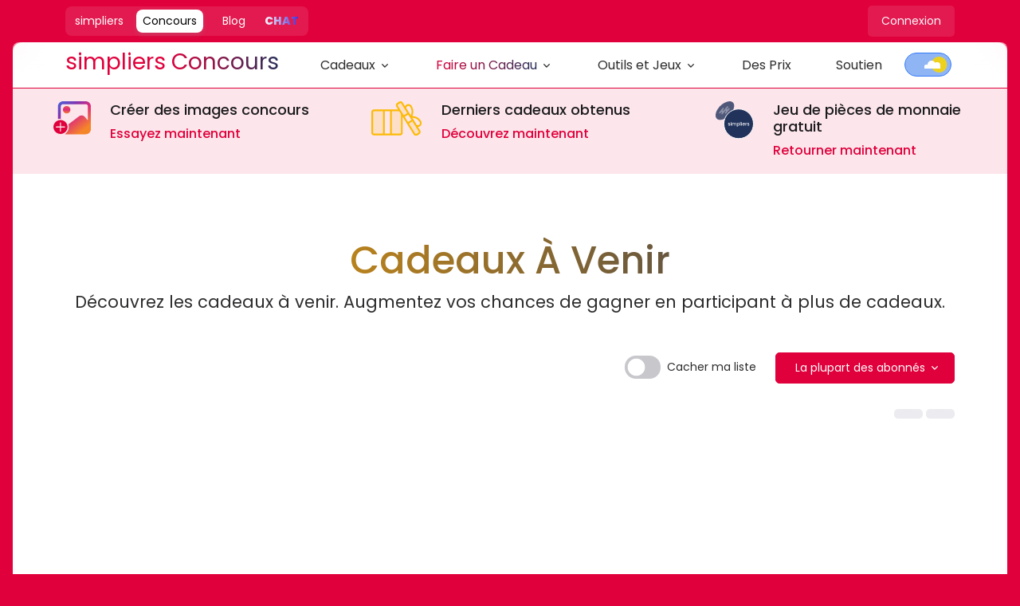

--- FILE ---
content_type: text/css; charset=utf-8
request_url: https://simpliers.com/simpliers/entry.Dljhzayn.css
body_size: -350
content:
.brand-name[data-v-7fb13f9c]{font-family:Poppins,sans-serif!important}


--- FILE ---
content_type: text/css; charset=utf-8
request_url: https://simpliers.com/simpliers/GiveawayHeader.9rjE34Ic.css
body_size: -359
content:
.new-badge-container[data-v-a365adcc]{display:inline-block;left:80px;position:absolute;top:-5px}.new-badge[data-v-a365adcc]{background-color:#ffdd3a;color:#e0003b;transform:rotate(45deg)}


--- FILE ---
content_type: text/css; charset=utf-8
request_url: https://simpliers.com/simpliers/WhySimpliers.C7INQf_8.css
body_size: -356
content:
.accordion-button[data-v-abb8bc71]:after{display:none}.accordion-button:not(.collapsed) .why-icon-wrapper[data-v-abb8bc71]{background:var(--bs-primary)}.accordion-button:not(.collapsed) .why-icon-wrapper[data-v-abb8bc71] i{color:#fff!important}


--- FILE ---
content_type: text/css; charset=utf-8
request_url: https://simpliers.com/simpliers/PageIndex.C1OpXlXR.css
body_size: -405
content:
.fade-move[data-v-4268d2da]{transition:transform 1s}


--- FILE ---
content_type: text/javascript; charset=utf-8
request_url: https://simpliers.com/simpliers/BQzWoJIt.js
body_size: -230
content:
import{_ as a,c as o,o as e,h as s}from"./CYJdMhNn.js";const n={props:{colorClass:{type:String,default:"text-chat-gradient"}}};function r(c,l,t,p,_,i){return e(),o("span",{class:s(["brand-name font-weight-bolder",t.colorClass]),translate:"no"},"CHAT",2)}const f=a(n,[["render",r]]);export{f as C};


--- FILE ---
content_type: image/svg+xml
request_url: https://simpliers.com/images/ui-icons/create.svg
body_size: 2323
content:
<svg width="48" height="42" viewBox="0 0 48 42" fill="none" xmlns="http://www.w3.org/2000/svg">
<g clip-path="url(#clip0_101_5)">
<path d="M41.5047 1.23815H13.1894C11.7988 1.23825 10.4644 1.78473 9.47571 2.759C8.98895 3.23758 8.60216 3.80748 8.33767 4.43581C8.07318 5.06414 7.93624 5.73845 7.93474 6.41979V20.8648C8.32061 20.7984 8.70992 20.7536 9.10083 20.7307V6.41979C9.10231 5.88977 9.20903 5.36528 9.41485 4.87654C9.62067 4.38779 9.92151 3.94445 10.3001 3.57205C11.0691 2.81524 12.1063 2.39048 13.1873 2.38963H41.5026C42.5836 2.3907 43.6207 2.81543 44.3899 3.57205C44.7685 3.94428 45.0693 4.38763 45.2748 4.87645C45.4803 5.36526 45.5864 5.88983 45.587 6.41979V27.3857L39.4874 20.3696C38.8184 19.6012 37.8808 19.1157 36.8652 19.0117C35.851 18.9057 34.834 19.1866 34.0194 19.798L21.2588 29.4555C21.4851 30.3677 21.5998 31.3038 21.6005 32.2434C21.6006 35.1859 20.4636 38.0154 18.4254 40.1448H41.5047C42.8943 40.1447 44.2278 39.5991 45.2163 38.626C45.7031 38.1466 46.0899 37.576 46.3543 36.947C46.6188 36.318 46.7558 35.6431 46.7573 34.9611V6.41979C46.7558 5.73845 46.6188 5.06414 46.3543 4.43581C46.0899 3.80748 45.7031 3.23758 45.2163 2.759C44.228 1.78543 42.8945 1.23901 41.5047 1.23815Z" fill="url(#paint0_linear_101_5)"/>
<path d="M41.5068 41.3809H15.5298L17.5244 39.2905C19.3459 37.3927 20.361 34.8672 20.3578 32.2413C20.3575 31.4024 20.2546 30.5667 20.0512 29.7527L19.8545 28.9603L33.2676 18.8116C34.3327 18.0066 35.6664 17.6375 36.9957 17.7798C38.3264 17.9124 39.5554 18.5483 40.4298 19.5565L44.3464 24.0675V6.41979C44.3466 6.05325 44.2734 5.69035 44.1312 5.35233C43.9889 5.0143 43.7804 4.70793 43.5179 4.45114C42.9828 3.9216 42.2589 3.62481 41.5047 3.62571H13.1894C12.4352 3.62481 11.7113 3.9216 11.1762 4.45114C10.914 4.70859 10.7057 5.01538 10.5635 5.35368C10.4213 5.69199 10.3479 6.05507 10.3477 6.42185V21.8884L9.17953 21.9585C8.83246 21.9791 8.48676 22.0184 8.14394 22.0761L6.6941 22.3238V6.41979C6.69297 5.57451 6.86131 4.73751 7.18924 3.95791C7.51716 3.17832 7.99807 2.47184 8.60374 1.87992C9.82172 0.673677 11.47 -0.00234222 13.1873 -1.57141e-06H41.5068C43.2241 -0.00234222 44.8724 0.673677 46.0903 1.87992C46.6956 2.47212 47.1763 3.17866 47.5042 3.95818C47.8321 4.73771 48.0006 5.57457 48 6.41979V34.9611C48.0005 35.8063 47.8319 36.6432 47.504 37.4227C47.1761 38.2022 46.6955 38.9087 46.0903 39.501C44.873 40.7082 43.2243 41.3844 41.5068 41.3809ZM20.9481 38.9046H41.5047C42.0311 38.9062 42.5527 38.8045 43.0395 38.6051C43.5264 38.4058 43.9691 38.1128 44.3423 37.7428C44.7135 37.3797 45.0084 36.9465 45.2097 36.4685C45.411 35.9906 45.5146 35.4774 45.5145 34.9591V29.181L38.5491 21.162C38.0888 20.6311 37.4416 20.2965 36.741 20.2272C36.0385 20.1535 35.3342 20.349 34.7712 20.774L22.6382 29.957C22.7751 30.7059 22.8444 31.4656 22.8453 32.2269C22.8513 34.5857 22.1941 36.899 20.9481 38.9046Z" fill="url(#paint1_linear_101_5)"/>
<path d="M9.88996 23.5124C7.55063 23.5139 5.30616 24.434 3.64323 26.0733C2.82452 26.8807 2.17441 27.8416 1.7304 28.9006C1.28639 29.9596 1.05729 31.0957 1.0563 32.2434C1.05673 33.3912 1.28599 34.5276 1.73079 35.5864C2.17559 36.6452 2.82705 37.6055 3.64737 38.4114C5.31317 40.05 7.55948 40.9692 9.90031 40.9703C12.2423 40.9708 14.4902 40.0523 16.1574 38.4135C16.9775 37.6069 17.629 36.6462 18.0741 35.5871C18.5192 34.5281 18.7491 33.3916 18.7505 32.2434C18.7502 31.0948 18.5206 29.9578 18.0753 28.8983C17.6286 27.8373 16.9762 26.8744 16.1553 26.0651C15.3309 25.2531 14.354 24.6108 13.2805 24.1748C12.2047 23.7352 11.0528 23.5101 9.88996 23.5124ZM15.0327 32.9285H10.5859V37.3384C10.5854 37.4289 10.5669 37.5184 10.5313 37.6016C10.4958 37.6849 10.4439 37.7603 10.3788 37.8233C10.3142 37.8883 10.2375 37.94 10.1529 37.9754C10.0683 38.0108 9.97757 38.0292 9.88582 38.0297C9.79437 38.0293 9.7039 38.0109 9.61964 37.9755C9.53538 37.94 9.45901 37.8883 9.39494 37.8233C9.3299 37.7602 9.27811 37.6848 9.24255 37.6016C9.207 37.5183 9.18839 37.4289 9.18782 37.3384V32.9285H4.74718C4.56203 32.927 4.38493 32.8528 4.25423 32.7222C4.18929 32.659 4.13755 32.5836 4.102 32.5003C4.06645 32.4171 4.0478 32.3277 4.04711 32.2372C4.04752 32.1464 4.06604 32.0566 4.1016 31.973C4.13716 31.8894 4.18904 31.8137 4.25423 31.7502C4.38493 31.6195 4.56203 31.5454 4.74718 31.5439H9.18782V27.1711C9.18839 27.0807 9.207 26.9912 9.24255 26.908C9.27811 26.8247 9.3299 26.7493 9.39494 26.6862C9.45901 26.6212 9.53538 26.5695 9.61964 26.534C9.7039 26.4986 9.79437 26.4802 9.88582 26.4798C9.97757 26.4803 10.0683 26.4987 10.1529 26.5341C10.2375 26.5695 10.3142 26.6212 10.3788 26.6862C10.4439 26.7493 10.4958 26.8246 10.5313 26.9079C10.5669 26.9912 10.5854 27.0806 10.5859 27.1711V31.5604H15.0327C15.2173 31.562 15.3937 31.6362 15.5236 31.7667C15.5887 31.8302 15.6405 31.906 15.6761 31.9896C15.7116 32.0732 15.7302 32.1629 15.7307 32.2537C15.7299 32.3442 15.7112 32.4336 15.6757 32.5168C15.6402 32.6 15.5885 32.6754 15.5236 32.7387C15.3937 32.8692 15.2173 32.9434 15.0327 32.945V32.9285Z" fill="#E0003B"/>
<path d="M17.6602 15.2581C20.2339 15.2581 22.3204 13.1793 22.3204 10.615C22.3204 8.05076 20.2339 5.97199 17.6602 5.97199C15.0864 5.97199 13 8.05076 13 10.615C13 13.1793 15.0864 15.2581 17.6602 15.2581Z" fill="url(#paint2_linear_101_5)"/>
</g>
<defs>
<linearGradient id="paint0_linear_101_5" x1="9" y1="2" x2="40.5" y2="43" gradientUnits="userSpaceOnUse">
<stop stop-color="#515BD4"/>
<stop offset="0.251442" stop-color="#8134AF"/>
<stop offset="0.482131" stop-color="#DD2A7B"/>
<stop offset="0.874795" stop-color="#F58529"/>
</linearGradient>
<linearGradient id="paint1_linear_101_5" x1="9" y1="2" x2="40.5" y2="43" gradientUnits="userSpaceOnUse">
<stop stop-color="#515BD4"/>
<stop offset="0.251442" stop-color="#8134AF"/>
<stop offset="0.482131" stop-color="#DD2A7B"/>
<stop offset="0.874795" stop-color="#F58529"/>
</linearGradient>
<linearGradient id="paint2_linear_101_5" x1="17.6602" y1="5.97199" x2="17.6602" y2="15.2581" gradientUnits="userSpaceOnUse">
<stop stop-color="#E95555"/>
<stop offset="0.479167" stop-color="#DD2A7B"/>
<stop offset="1" stop-color="#F47F30"/>
</linearGradient>
<clipPath id="clip0_101_5">
<rect width="48" height="42" fill="white"/>
</clipPath>
</defs>
</svg>


--- FILE ---
content_type: text/javascript; charset=utf-8
request_url: https://simpliers.com/simpliers/BlAK_ZZx.js
body_size: -404
content:
import{O as o}from"./CYJdMhNn.js";const i=o("/images/ui-icons/profile-picture-downloader.png");export{i as _};


--- FILE ---
content_type: text/javascript; charset=utf-8
request_url: https://simpliers.com/simpliers/qmfY9YH-.js
body_size: -208
content:
import{C as a,u as o,p as t}from"./CYJdMhNn.js";const d=()=>{const e=a();o("chatPromoTopBarDismissed");const i=t(()=>e.loggedIn&&e.isAdmin);return{isVisible:t(()=>!1),dismiss:()=>{const s=i.value?10:600,r=o("chatPromoTopBarDismissed",{maxAge:s});r.value=new Date().toISOString()},restore:()=>{const s=o("chatPromoTopBarDismissed");s.value=null}}};export{d as u};


--- FILE ---
content_type: text/javascript; charset=utf-8
request_url: https://simpliers.com/simpliers/BNF7bIrd.js
body_size: -411
content:
import{O as s}from"./CYJdMhNn.js";const o=s("/images/ui-icons/story-viewer.png");export{o as _};


--- FILE ---
content_type: image/svg+xml
request_url: https://simpliers.com/images/ui-icons/flip-coin.svg
body_size: 3274
content:
<svg width="48" height="48" viewBox="0 0 48 48" fill="none" xmlns="http://www.w3.org/2000/svg">
<path d="M17.594 0C16.6575 0.159437 15.689 0.229107 14.7846 0.49171C9.2997 2.07537 5.23953 5.53341 2.30845 10.3554C1.00411 12.4991 0.0877359 14.817 0.0047934 17.3881C-0.0955403 20.4589 1.3827 22.6736 4.11312 23.1881C5.29395 23.3967 6.50275 23.3894 7.68099 23.1667C11.6542 22.4311 14.8555 20.2499 17.6542 17.4363C20.6347 14.4391 22.7377 10.9382 23.2354 6.66823C23.7143 2.52822 21.1525 0.0656507 17.594 0Z" fill="#21325b" fill-opacity="0.79"/>
<circle cx="28.9493" cy="28.2681" r="18.5507" fill="#21325b" stroke="white"/>
<path d="M17.0293 30.5116C16.7726 30.5116 16.5415 30.466 16.3361 30.375C16.1347 30.2799 15.9747 30.1532 15.8563 29.9948C15.7378 29.8324 15.6746 29.6522 15.6667 29.4542H16.3658C16.3776 29.5928 16.4428 29.7096 16.5613 29.8047C16.6837 29.8958 16.8358 29.9413 17.0175 29.9413C17.207 29.9413 17.3532 29.9057 17.4559 29.8344C17.5625 29.7591 17.6158 29.6641 17.6158 29.5492C17.6158 29.4265 17.5566 29.3354 17.4381 29.276C17.3236 29.2166 17.1399 29.1512 16.8871 29.08C16.6422 29.0126 16.4428 28.9473 16.2887 28.8839C16.1347 28.8206 16.0004 28.7235 15.8859 28.5929C15.7753 28.4622 15.72 28.2899 15.72 28.076C15.72 27.9018 15.7713 27.7434 15.874 27.6008C15.9767 27.4543 16.1229 27.3394 16.3124 27.2563C16.506 27.1731 16.7272 27.1315 16.976 27.1315C17.3473 27.1315 17.6455 27.2266 17.8706 27.4167C18.0997 27.6028 18.2221 27.8582 18.2379 28.183H17.5625C17.5507 28.0364 17.4914 27.9196 17.3848 27.8325C17.2781 27.7454 17.134 27.7018 16.9523 27.7018C16.7746 27.7018 16.6383 27.7355 16.5435 27.8028C16.4487 27.8701 16.4013 27.9592 16.4013 28.0701C16.4013 28.1572 16.4329 28.2305 16.4961 28.2899C16.5593 28.3493 16.6363 28.3968 16.7272 28.4325C16.818 28.4641 16.9523 28.5057 17.13 28.5572C17.367 28.6206 17.5605 28.6859 17.7106 28.7532C17.8647 28.8166 17.997 28.9117 18.1076 29.0384C18.2182 29.1651 18.2754 29.3334 18.2794 29.5433C18.2794 29.7294 18.228 29.8958 18.1253 30.0423C18.0226 30.1888 17.8765 30.3037 17.6869 30.3868C17.5013 30.47 17.2821 30.5116 17.0293 30.5116Z" fill="white"/>
<path d="M19.3528 26.7513C19.2303 26.7513 19.1276 26.7098 19.0447 26.6266C18.9618 26.5434 18.9203 26.4405 18.9203 26.3177C18.9203 26.1949 18.9618 26.092 19.0447 26.0088C19.1276 25.9256 19.2303 25.8841 19.3528 25.8841C19.4713 25.8841 19.572 25.9256 19.6549 26.0088C19.7379 26.092 19.7793 26.1949 19.7793 26.3177C19.7793 26.4405 19.7379 26.5434 19.6549 26.6266C19.572 26.7098 19.4713 26.7513 19.3528 26.7513ZM19.6845 27.185V30.4581H19.0091V27.185H19.6845Z" fill="white"/>
<path d="M24.5229 27.1315C24.7796 27.1315 25.0087 27.185 25.2101 27.2919C25.4155 27.3988 25.5755 27.5573 25.69 27.7671C25.8085 27.977 25.8678 28.2305 25.8678 28.5275V30.4581H25.1983V28.6285C25.1983 28.3354 25.1252 28.1117 24.9791 27.9572C24.833 27.7988 24.6335 27.7196 24.3807 27.7196C24.1279 27.7196 23.9265 27.7988 23.7764 27.9572C23.6303 28.1117 23.5572 28.3354 23.5572 28.6285V30.4581H22.8877V28.6285C22.8877 28.3354 22.8147 28.1117 22.6685 27.9572C22.5224 27.7988 22.3229 27.7196 22.0702 27.7196C21.8174 27.7196 21.616 27.7988 21.4659 27.9572C21.3197 28.1117 21.2467 28.3354 21.2467 28.6285V30.4581H20.5713V27.185H21.2467V27.5592C21.3573 27.4246 21.4975 27.3196 21.6673 27.2444C21.8371 27.1692 22.0188 27.1315 22.2124 27.1315C22.473 27.1315 22.7061 27.187 22.9114 27.2979C23.1168 27.4087 23.2748 27.5691 23.3854 27.779C23.4841 27.581 23.6382 27.4246 23.8475 27.3097C24.0568 27.1909 24.282 27.1315 24.5229 27.1315Z" fill="white"/>
<path d="M27.4026 27.6662C27.5171 27.5157 27.6731 27.3889 27.8706 27.286C28.0681 27.183 28.2912 27.1315 28.5401 27.1315C28.8245 27.1315 29.0832 27.2028 29.3162 27.3454C29.5532 27.484 29.7388 27.68 29.8731 27.9335C30.0074 28.1869 30.0745 28.478 30.0745 28.8067C30.0745 29.1354 30.0074 29.4304 29.8731 29.6918C29.7388 29.9492 29.5532 30.1512 29.3162 30.2977C29.0832 30.4403 28.8245 30.5116 28.5401 30.5116C28.2912 30.5116 28.0701 30.4621 27.8765 30.3631C27.683 30.2601 27.525 30.1334 27.4026 29.9829V32.0145H26.7272V27.185H27.4026V27.6662ZM29.3873 28.8067C29.3873 28.581 29.3399 28.3869 29.2451 28.2246C29.1542 28.0582 29.0318 27.9335 28.8778 27.8503C28.7277 27.7632 28.5657 27.7196 28.392 27.7196C28.2221 27.7196 28.0602 27.7632 27.9062 27.8503C27.7561 27.9374 27.6336 28.0642 27.5388 28.2305C27.448 28.3968 27.4026 28.5929 27.4026 28.8186C27.4026 29.0443 27.448 29.2423 27.5388 29.4126C27.6336 29.5789 27.7561 29.7057 27.9062 29.7928C28.0602 29.8799 28.2221 29.9235 28.392 29.9235C28.5657 29.9235 28.7277 29.8799 28.8778 29.7928C29.0318 29.7017 29.1542 29.571 29.2451 29.4007C29.3399 29.2304 29.3873 29.0324 29.3873 28.8067Z" fill="white"/>
<path d="M31.4178 26.0623V30.4581H30.7424V26.0623H31.4178Z" fill="white"/>
<path d="M32.6482 26.7513C32.5257 26.7513 32.423 26.7098 32.3401 26.6266C32.2571 26.5434 32.2157 26.4405 32.2157 26.3177C32.2157 26.1949 32.2571 26.092 32.3401 26.0088C32.423 25.9256 32.5257 25.8841 32.6482 25.8841C32.7666 25.8841 32.8674 25.9256 32.9503 26.0088C33.0332 26.092 33.0747 26.1949 33.0747 26.3177C33.0747 26.4405 33.0332 26.5434 32.9503 26.6266C32.8674 26.7098 32.7666 26.7513 32.6482 26.7513ZM32.9799 27.185V30.4581H32.3045V27.185H32.9799Z" fill="white"/>
<path d="M36.8585 28.7414C36.8585 28.8641 36.8506 28.975 36.8348 29.074H34.3406C34.3604 29.3354 34.4571 29.5453 34.6309 29.7037C34.8047 29.8621 35.018 29.9413 35.2708 29.9413C35.6341 29.9413 35.8909 29.7888 36.0409 29.4839H36.7697C36.6709 29.7849 36.4912 30.0324 36.2305 30.2264C35.9738 30.4165 35.6539 30.5116 35.2708 30.5116C34.9587 30.5116 34.6783 30.4423 34.4295 30.3037C34.1846 30.1611 33.9911 29.9631 33.8489 29.7096C33.7106 29.4522 33.6415 29.1552 33.6415 28.8186C33.6415 28.482 33.7087 28.1869 33.843 27.9335C33.9812 27.6761 34.1727 27.478 34.4176 27.3394C34.6665 27.2008 34.9508 27.1315 35.2708 27.1315C35.5788 27.1315 35.8533 27.1989 36.0943 27.3335C36.3352 27.4681 36.5228 27.6582 36.6571 27.9038C36.7914 28.1453 36.8585 28.4245 36.8585 28.7414ZM36.1535 28.5275C36.1496 28.278 36.0607 28.078 35.8869 27.9275C35.7131 27.777 35.4979 27.7018 35.2411 27.7018C35.0081 27.7018 34.8086 27.777 34.6428 27.9275C34.4769 28.0741 34.3781 28.2741 34.3465 28.5275H36.1535Z" fill="white"/>
<path d="M38.1986 27.6602C38.2973 27.4939 38.4276 27.3652 38.5896 27.2741C38.7555 27.1791 38.951 27.1315 39.1761 27.1315V27.8325H39.0043C38.7397 27.8325 38.5382 27.8998 38.4 28.0345C38.2657 28.1691 38.1986 28.4028 38.1986 28.7354V30.4581H37.5232V27.185H38.1986V27.6602Z" fill="white"/>
<path d="M40.9818 30.5116C40.7251 30.5116 40.494 30.466 40.2887 30.375C40.0872 30.2799 39.9273 30.1532 39.8088 29.9948C39.6903 29.8324 39.6271 29.6522 39.6192 29.4542H40.3183C40.3301 29.5928 40.3953 29.7096 40.5138 29.8047C40.6362 29.8958 40.7883 29.9413 40.97 29.9413C41.1596 29.9413 41.3057 29.9057 41.4084 29.8344C41.515 29.7591 41.5683 29.6641 41.5683 29.5492C41.5683 29.4265 41.5091 29.3354 41.3906 29.276C41.2761 29.2166 41.0924 29.1512 40.8396 29.08C40.5948 29.0126 40.3953 28.9473 40.2413 28.8839C40.0872 28.8206 39.9529 28.7235 39.8384 28.5929C39.7278 28.4622 39.6725 28.2899 39.6725 28.076C39.6725 27.9018 39.7239 27.7434 39.8265 27.6008C39.9292 27.4543 40.0754 27.3394 40.265 27.2563C40.4585 27.1731 40.6797 27.1315 40.9285 27.1315C41.2998 27.1315 41.598 27.2266 41.8231 27.4167C42.0522 27.6028 42.1746 27.8582 42.1904 28.183H41.515C41.5032 28.0364 41.4439 27.9196 41.3373 27.8325C41.2307 27.7454 41.0865 27.7018 40.9048 27.7018C40.7271 27.7018 40.5908 27.7355 40.496 27.8028C40.4012 27.8701 40.3538 27.9592 40.3538 28.0701C40.3538 28.1572 40.3854 28.2305 40.4486 28.2899C40.5118 28.3493 40.5888 28.3968 40.6797 28.4325C40.7705 28.4641 40.9048 28.5057 41.0825 28.5572C41.3195 28.6206 41.5131 28.6859 41.6631 28.7532C41.8172 28.8166 41.9495 28.9117 42.0601 29.0384C42.1707 29.1651 42.2279 29.3334 42.2319 29.5433C42.2319 29.7294 42.1805 29.8958 42.0779 30.0423C41.9752 30.1888 41.829 30.3037 41.6394 30.3868C41.4538 30.47 41.2346 30.5116 40.9818 30.5116Z" fill="white"/>
<path d="M9.13429 11.9453C8.89246 11.7463 8.98175 11.2345 9.33224 10.8085L10.1895 9.7666C10.54 9.34063 10.5164 8.73594 10.1377 8.42433C9.75895 8.11272 9.16004 8.20517 8.80955 8.63115L4.5395 13.8208C4.18901 14.2468 4.21264 14.8515 4.59236 15.1639C4.97209 15.4764 5.569 15.3823 5.91949 14.9563L6.74224 13.9564C7.09273 13.5304 7.57972 13.3458 7.81954 13.5432C8.05937 13.7405 7.97108 14.2531 7.62059 14.6791L7.44206 14.896C7.09157 15.322 7.11521 15.9267 7.49393 16.2383C7.87265 16.5499 8.47156 16.4575 8.82205 16.0315L11.9666 12.2097C12.3171 11.7838 12.8041 11.5992 13.0429 11.7957C13.2817 11.9922 13.1954 12.5065 12.8449 12.9324L11.8864 14.0974C11.5351 14.5243 11.5586 15.1272 11.9383 15.4396C12.318 15.7521 12.9151 15.6598 13.2664 15.2328L17.5398 10.0391C17.8903 9.61315 17.8658 9.00947 17.4861 8.69704C17.1064 8.3846 16.5103 8.4777 16.1598 8.90367L15.4349 9.78462C15.0845 10.2106 14.5975 10.3951 14.3576 10.1978C14.1178 10.0005 14.2061 9.48789 14.5566 9.06191L15.6944 7.679C16.0449 7.25303 16.0213 6.64835 15.6416 6.33591C15.2619 6.02348 14.6649 6.11757 14.3145 6.54355L10.2106 11.5313C9.86011 11.9572 9.37511 12.1434 9.13429 11.9453Z" fill="white" fill-opacity="0.35"/>
</svg>


--- FILE ---
content_type: text/javascript; charset=utf-8
request_url: https://simpliers.com/simpliers/DLwC9Szu.js
body_size: -189
content:
import{aa as t}from"./CYJdMhNn.js";const s=t("authModal",{state:()=>({show:!1,backdrop:!0,keyboard:!0,backButton:!1,closeButton:!0,showContinueAsGuest:!1,googleSignInInitialized:!1}),actions:{setDefaults(){this.backdrop=!0,this.keyboard=!0,this.backButton=!1,this.closeButton=!0,this.showContinueAsGuest=!1},showModal(){this.show=!0},hideModal(){this.show=!1}}});export{s as u};


--- FILE ---
content_type: text/javascript; charset=utf-8
request_url: https://simpliers.com/simpliers/DMUu1_Tn.js
body_size: -183
content:
import{_ as o,c as e,o as s,t as n,h as r}from"./CYJdMhNn.js";const c={props:{colorClass:{type:String,default:"gradient-text-primary-to-dark"}}};function l(a,i,t,p,g,m){return s(),e("span",{class:r(["brand-name text-giveaway font-weight-light",t.colorClass]),translate:"no"},n(a.$t("components.globalComponents.brands.giveaway")),3)}const _=o(c,[["render",l]]);export{_ as G};


--- FILE ---
content_type: text/javascript; charset=utf-8
request_url: https://simpliers.com/simpliers/CB7V5j3O.js
body_size: 1048
content:
import{_ as m,c as u,o as y,e as s,d as t,h as p,a3 as d,O as g,S as h,r as c,b as r,t as a,g as _,w as o}from"./CYJdMhNn.js";const $={props:{collapseId:{type:String,required:!0},parentId:{type:String,default:null},defaultOpen:{type:Boolean,default:!1}}},S={class:"accordion-item bg-transparent"},C={class:"accordion-header"},I=["data-bs-target"],x={class:"d-flex align-items-center"},A={class:"d-flex align-items-center justify-content-center rounded-2 me-3"},j={class:"h5"},B=["id","data-bs-parent"],N={class:"accordion-body pt-0"},O={class:"text-muted mb-0"};function V(i,e,n,w,f,b){return y(),u("div",S,[s("div",C,[s("a",{href:"javascript:",class:p(["accordion-button bg-transparent shadow-none p-3",{collapsed:!n.defaultOpen}]),type:"button","data-bs-toggle":"collapse","data-bs-target":"#"+n.collapseId},[s("div",x,[s("div",A,[d(i.$slots,"icon",{},void 0,!0)]),e[0]||(e[0]=t()),s("h4",j,[d(i.$slots,"title",{},void 0,!0)])])],10,I)]),e[1]||(e[1]=t()),s("div",{id:n.collapseId,class:p(["accordion-collapse collapse",{show:n.defaultOpen}]),"data-bs-parent":n.parentId?"#"+n.parentId:void 0},[s("div",N,[s("p",O,[d(i.$slots,"description",{},void 0,!0)])])],10,B)])}const k=m($,[["render",V],["__scopeId","data-v-abb8bc71"]]),W=g("/images/instagram-giveaway-entries.jpg"),z={components:{SimpliersLogo:h,WhySimpliersFeature:k},props:{social:{type:String,default:null}}},F={class:"content-space-1"},L={class:"d-flex flex-column"},T={class:"h1 text-center order-1"},q={class:"text-muted lead text-center fs-3 order-0"},D={class:"my-10"},E={class:"row justify-content-lg-between align-items-lg-center"},R={class:"col-lg-5 mb-5 mb-lg-0"},U={id:"whyAccordion",class:"accordion accordion-lg accordion-flush"};function G(i,e,n,w,f,b){const v=c("simpliers-logo"),l=c("why-simpliers-feature");return y(),u("div",F,[s("div",L,[s("h2",T,[t(a(i.$t("components.giveaway.baseComponents.whySimpliers.title"))+" ",1),r(v,{ucword:!0}),e[0]||(e[0]=t(`?
      `,-1))]),e[2]||(e[2]=t()),s("h3",q,[e[1]||(e[1]=s("span",{class:"fs-2 text-primary"},"#1",-1)),t(" "+a(n.social)+" "+a(i.$t("components.giveaway.baseComponents.whySimpliers.subTitle")),1)])]),e[19]||(e[19]=t()),s("div",D,[s("div",E,[s("div",R,[s("div",U,[r(l,{"collapse-id":"whyCollapse1","parent-id":"whyAccordion","default-open":!0},{icon:o(()=>e[3]||(e[3]=[s("i",{class:"fa fa-comments text-primary"},null,-1)])),title:o(()=>[t(a(i.$t("components.giveaway.baseComponents.whySimpliers.features.allComments.title")),1)]),description:o(()=>[t(a(i.$t("components.giveaway.baseComponents.whySimpliers.features.allComments.description")),1)]),_:1,__:[4,5]}),e[15]||(e[15]=t()),r(l,{"collapse-id":"whyCollapse2","parent-id":"whyAccordion"},{icon:o(()=>e[6]||(e[6]=[s("i",{class:"fa fa-eye text-primary"},null,-1)])),title:o(()=>[t(a(i.$t("components.giveaway.baseComponents.whySimpliers.features.transparent.title")),1)]),description:o(()=>[t(a(i.$t("components.giveaway.baseComponents.whySimpliers.features.transparent.description")),1)]),_:1,__:[7,8]}),e[16]||(e[16]=t()),r(l,{"collapse-id":"whyCollapse4","parent-id":"whyAccordion"},{icon:o(()=>e[9]||(e[9]=[s("i",{class:"fa fa-database text-primary"},null,-1)])),title:o(()=>[t(a(i.$t("components.giveaway.baseComponents.whySimpliers.features.secure.title")),1)]),description:o(()=>[t(a(i.$t("components.giveaway.baseComponents.whySimpliers.features.secure.description")),1)]),_:1,__:[10,11]}),e[17]||(e[17]=t()),r(l,{"collapse-id":"whyCollapse5","parent-id":"whyAccordion"},{icon:o(()=>e[12]||(e[12]=[s("i",{class:"fa fa-award text-primary"},null,-1)])),title:o(()=>[t(a(i.$t("components.giveaway.baseComponents.whySimpliers.features.trusted.title")),1)]),description:o(()=>[t(a(i.$t("components.giveaway.baseComponents.whySimpliers.features.trusted.description")),1)]),_:1,__:[13,14]})])]),e[18]||(e[18]=_(' <div class="col-lg-6 d-none d-lg-block"><div class="position-relative" data-aos="fade-up"><div class="why-image-container"><figure class="device-browser mb-0"><div class="device-browser-header"><div class="device-browser-header-btn-list"><span class="device-browser-header-btn-list-btn"></span> <span class="device-browser-header-btn-list-btn"></span> <span class="device-browser-header-btn-list-btn"></span></div> <div class="device-browser-header-browser-bar">https://simpliers.com</div></div> <div class="device-browser-frame"><img class="device-browser-img w-100" src="'+W+'" width="600" height="379" style="aspect-ratio:600/379;" alt="Simpliers Feature" loading="lazy" decoding="async"></div></figure></div></div></div>',2))])])])}const J=m(z,[["render",G]]);export{J as W};


--- FILE ---
content_type: text/javascript; charset=utf-8
request_url: https://simpliers.com/simpliers/BUywMyEY.js
body_size: 200
content:
import{_ as n,L as r,r as d,c as i,o as l,b as m,w as u,e as p,d as f,h as o,a3 as _,t as g,V as h,O as t}from"./CYJdMhNn.js";const N={components:{LocalizedLink:r},props:{className:{type:String,default:"facebook"},icon:{type:String,default:null},socialMediaName:{type:String,default:null},title:{type:String,default:null}},computed:{iconClass(){let e=this.className;return e==="twitter"&&(e="x-twitter"),this.icon?this.icon:"fab fa-"+e},pageTitle(){return this.title?this.title:this.socialMediaName}}},k={class:"mb-2 col"};function S(e,y,s,z,b,a){const c=d("localized-link");return l(),i("div",k,[m(c,h({class:"dropdown-item font-size-md text-capitalize"},e.$attrs,{title:a.pageTitle}),{default:u(()=>[p("div",{class:o(["icon icon-sm rounded-3 me-2 align-middle","icon-soft-"+s.className])},[s.icon!=="false"?(l(),i("i",{key:0,class:o(["font-size-lg",a.iconClass])},null,2)):_(e.$slots,"default",{key:1})],2),f(" "+g(s.socialMediaName),1)]),_:3},16,["title"])])}const w=n(N,[["render",S]]),x=t("/images/ui-icons/create.svg"),C=t("/images/ui-icons/roll-dice.svg"),L=t("/images/ui-icons/flip-coin.svg");export{w as S,x as _,C as a,L as b};


--- FILE ---
content_type: text/javascript; charset=utf-8
request_url: https://simpliers.com/simpliers/Bu1cM3tF.js
body_size: 3272
content:
import{ba as A,bb as O,bc as q,bd as _,be as k,bf as x,bg as B,k as M,i as L,p as v,Q as U,bh as C,q as z,a6 as H,c as R,a3 as D,o as F,V as $,a as S,a4 as G}from"./CYJdMhNn.js";async function T(e,t){return await V(t).catch(i=>(console.error("Failed to get image meta for "+t,i+""),{width:0,height:0,ratio:0}))}async function V(e){if(typeof Image>"u")throw new TypeError("Image not supported");return new Promise((t,r)=>{const i=new Image;i.onload=()=>{const s={width:i.width,height:i.height,ratio:i.width/i.height};t(s)},i.onerror=s=>r(s),i.src=e})}function I(e){return t=>t?e[t]||t:e.missingValue}function J({formatter:e,keyMap:t,joinWith:r="/",valueMap:i}={}){e||(e=(n,o)=>`${n}=${o}`),t&&typeof t!="function"&&(t=I(t));const s=i||{};return Object.keys(s).forEach(n=>{typeof s[n]!="function"&&(s[n]=I(s[n]))}),(n={})=>Object.entries(n).filter(([a,l])=>typeof l<"u").map(([a,l])=>{const d=s[a];return typeof d=="function"&&(l=d(n[a])),a=typeof t=="function"?t(a):a,e(a,l)}).join(r)}function h(e=""){if(typeof e=="number")return e;if(typeof e=="string"&&e.replace("px","").match(/^\d+$/g))return Number.parseInt(e,10)}function Q(e=""){if(e===void 0||!e.length)return[];const t=new Set;for(const r of e.split(" ")){const i=Number.parseInt(r.replace("x",""));i&&t.add(i)}return Array.from(t)}function Y(e){if(e.length===0)throw new Error("`densities` must not be empty, configure to `1` to render regular size only (DPR 1.0)")}function Z(e){const t={};if(typeof e=="string")for(const r of e.split(/[\s,]+/).filter(i=>i)){const i=r.split(":");i.length!==2?t["1px"]=i[0].trim():t[i[0].trim()]=i[1].trim()}else Object.assign(t,e);return t}function X(e){const t={options:e},r=(s,n={})=>E(t,s,n),i=(s,n={},o={})=>r(s,{...o,modifiers:A(n,o.modifiers||{})}).url;for(const s in e.presets)i[s]=(n,o,a)=>i(n,o,{...e.presets[s],...a});return i.options=e,i.getImage=r,i.getMeta=(s,n)=>K(t,s,n),i.getSizes=(s,n)=>re(t,s,n),t.$img=i,i}async function K(e,t,r){const i=E(e,t,{...r});return typeof i.getMeta=="function"?await i.getMeta():await T(e,i.url)}function E(e,t,r){if(t&&typeof t!="string")throw new TypeError(`input must be a string (received ${typeof t}: ${JSON.stringify(t)})`);if(!t||t.startsWith("data:"))return{url:t};const{provider:i,defaults:s}=ee(e,r.provider||e.options.provider),n=te(e,r.preset);if(t=q(t)?t:O(t),!i.supportsAlias){for(const d in e.options.alias)if(t.startsWith(d)){const f=e.options.alias[d];f&&(t=_(f,t.slice(d.length)))}}if(i.validateDomains&&q(t)){const d=k(t).host;if(!e.options.domains.find(f=>f===d))return{url:t}}const o=A(r,n,s);o.modifiers={...o.modifiers};const a=o.modifiers.format;o.modifiers?.width&&(o.modifiers.width=h(o.modifiers.width)),o.modifiers?.height&&(o.modifiers.height=h(o.modifiers.height));const l=i.getImage(t,o,e);return l.format=l.format||a||"",l}function ee(e,t){const r=e.options.providers[t];if(!r)throw new Error("Unknown provider: "+t);return r}function te(e,t){if(!t)return{};if(!e.options.presets[t])throw new Error("Unknown preset: "+t);return e.options.presets[t]}function re(e,t,r){const i=h(r.modifiers?.width),s=h(r.modifiers?.height),n=Z(r.sizes),o=r.densities?.trim()?Q(r.densities.trim()):e.options.densities;Y(o);const a=i&&s?s/i:0,l=[],d=[];if(Object.keys(n).length>=1){for(const u in n){const g=j(u,String(n[u]),s,a,e);if(g!==void 0){l.push({size:g.size,screenMaxWidth:g.screenMaxWidth,media:`(max-width: ${g.screenMaxWidth}px)`});for(const p of o)d.push({width:g._cWidth*p,src:W(e,t,r,g,p)})}}ie(l)}else for(const u of o){const g=Object.keys(n)[0];let p=g?j(g,String(n[g]),s,a,e):void 0;p===void 0&&(p={size:"",screenMaxWidth:0,_cWidth:r.modifiers?.width,_cHeight:r.modifiers?.height}),d.push({width:u,src:W(e,t,r,p,u)})}se(d);const f=d[d.length-1],w=l.length?l.map(u=>`${u.media?u.media+" ":""}${u.size}`).join(", "):void 0,y=w?"w":"x",b=d.map(u=>`${u.src} ${u.width}${y}`).join(", ");return{sizes:w,srcset:b,src:f?.src}}function j(e,t,r,i,s){const n=s.options.screens&&s.options.screens[e]||Number.parseInt(e),o=t.endsWith("vw");if(!o&&/^\d+$/.test(t)&&(t=t+"px"),!o&&!t.endsWith("px"))return;let a=Number.parseInt(t);if(!n||!a)return;o&&(a=Math.round(a/100*n));const l=i?Math.round(a*i):r;return{size:t,screenMaxWidth:n,_cWidth:a,_cHeight:l}}function W(e,t,r,i,s){return e.$img(t,{...r.modifiers,width:i._cWidth?i._cWidth*s:void 0,height:i._cHeight?i._cHeight*s:void 0},r)}function ie(e){e.sort((r,i)=>r.screenMaxWidth-i.screenMaxWidth);let t=null;for(let r=e.length-1;r>=0;r--){const i=e[r];i.media===t&&e.splice(r,1),t=i.media}for(let r=0;r<e.length;r++)e[r].media=e[r+1]?.media||""}function se(e){e.sort((r,i)=>r.width-i.width);let t=null;for(let r=e.length-1;r>=0;r--){const i=e[r];i.width===t&&e.splice(r,1),t=i.width}}const N=J({keyMap:{format:"f",fit:"fit",width:"w",height:"h",resize:"s",quality:"q",background:"b"},joinWith:"&",formatter:(e,t)=>x(e)+"_"+x(t)}),ne=(e,{modifiers:t={},baseURL:r}={},i)=>{t.width&&t.height&&(t.resize=`${t.width}x${t.height}`,delete t.width,delete t.height);const s=N(t)||"_";return r||(r=_(i.options.nuxt.baseURL,"/_ipx")),{url:_(r,s,B(e))}},oe=!0,ae=!0,ce=Object.freeze(Object.defineProperty({__proto__:null,getImage:ne,operationsGenerator:N,supportsAlias:ae,validateDomains:oe},Symbol.toStringTag,{value:"Module"})),de={screens:{xs:320,sm:640,md:768,lg:1024,xl:1280,xxl:1536,"2xl":1536},presets:{},provider:"ipx",domains:[],alias:{},densities:[1,2],format:["webp"],providers:{ipx:{provider:ce,defaults:{}}}},P=e=>{const t=L(),r=M();return r.$img||r._img||(r._img=X({...de,event:r.ssrContext?.event,nuxt:{baseURL:t.app.baseURL},runtimeConfig:t}))};function le(e){performance?.mark?.("mark_feature_usage",{detail:{feature:e}})}const ue={src:{type:String,required:!1},format:{type:String,required:!1},quality:{type:[Number,String],required:!1},background:{type:String,required:!1},fit:{type:String,required:!1},modifiers:{type:Object,required:!1},preset:{type:String,required:!1},provider:{type:String,required:!1},sizes:{type:[Object,String],required:!1},densities:{type:String,required:!1},preload:{type:[Boolean,Object],required:!1},width:{type:[String,Number],required:!1},height:{type:[String,Number],required:!1},alt:{type:String,required:!1},referrerpolicy:{type:String,required:!1},usemap:{type:String,required:!1},longdesc:{type:String,required:!1},ismap:{type:Boolean,required:!1},loading:{type:String,required:!1,validator:e=>["lazy","eager"].includes(e)},crossorigin:{type:[Boolean,String],required:!1,validator:e=>["anonymous","use-credentials","",!0,!1].includes(e)},decoding:{type:String,required:!1,validator:e=>["async","auto","sync"].includes(e)},nonce:{type:[String],required:!1}},fe=e=>{const t=v(()=>({provider:e.provider,preset:e.preset})),r=v(()=>({width:h(e.width),height:h(e.height),alt:e.alt,referrerpolicy:e.referrerpolicy,usemap:e.usemap,longdesc:e.longdesc,ismap:e.ismap,crossorigin:e.crossorigin===!0?"anonymous":e.crossorigin||void 0,loading:e.loading,decoding:e.decoding,nonce:e.nonce})),i=P(),s=v(()=>({...e.modifiers,width:h(e.width),height:h(e.height),format:e.format,quality:e.quality||i.options.quality,background:e.background,fit:e.fit}));return{options:t,attrs:r,modifiers:s}},ge={...ue,placeholder:{type:[Boolean,String,Number,Array],required:!1},placeholderClass:{type:String,required:!1},custom:{type:Boolean,required:!1}},he=["src"],pe=U({__name:"NuxtImg",props:ge,emits:["load","error"],setup(e,{emit:t}){const r=e,i=C(),s=t,n=!1,o=P(),a=fe(r),l=z(!1),d=z(),f=v(()=>o.getSizes(r.src,{...a.options.value,sizes:r.sizes,densities:r.densities,modifiers:{...a.modifiers.value,width:h(r.width),height:h(r.height)}})),w=v(()=>{const c={...a.attrs.value,"data-nuxt-img":""};return(!r.placeholder||l.value)&&(c.sizes=f.value.sizes,c.srcset=f.value.srcset),c}),y=v(()=>{let c=r.placeholder;if(c===""&&(c=!0),!c||l.value)return!1;if(typeof c=="string")return c;const m=Array.isArray(c)?c:typeof c=="number"?[c,c]:[10,10];return o(r.src,{...a.modifiers.value,width:m[0],height:m[1],quality:m[2]||50,blur:m[3]||3},a.options.value)}),b=v(()=>r.sizes?f.value.src:o(r.src,a.modifiers.value,a.options.value)),u=v(()=>y.value?y.value:b.value),p=M().isHydrating;return H(()=>{if(y.value||r.custom){const c=new Image;b.value&&(c.src=b.value),r.sizes&&(c.sizes=f.value.sizes||"",c.srcset=f.value.srcset),c.onload=m=>{l.value=!0,s("load",m)},c.onerror=m=>{s("error",m)},le("nuxt-image");return}d.value&&(d.value.complete&&p&&(d.value.getAttribute("data-error")?s("error",new Event("error")):s("load",new Event("load"))),d.value.onload=c=>{s("load",c)},d.value.onerror=c=>{s("error",c)})}),(c,m)=>c.custom?D(c.$slots,"default",G($({key:1},{...S(n)?{onerror:"this.setAttribute('data-error', 1)"}:{},imgAttrs:{...w.value,...S(i)},isLoaded:l.value,src:u.value}))):(F(),R("img",$({key:0,ref_key:"imgEl",ref:d,class:y.value&&!l.value?c.placeholderClass:void 0},{...S(n)?{onerror:"this.setAttribute('data-error', 1)"}:{},...w.value,...S(i)},{src:u.value}),null,16,he))}});export{pe as _};


--- FILE ---
content_type: text/javascript; charset=utf-8
request_url: https://simpliers.com/simpliers/BM0xsZB3.js
body_size: -351
content:
import{O as s}from"./CYJdMhNn.js";const i=s("/images/clients/verified-badge.svg");export{i as _};


--- FILE ---
content_type: text/javascript; charset=utf-8
request_url: https://simpliers.com/simpliers/A6ojCWV9.js
body_size: 1409
content:
const __vite__mapDeps=(i,m=__vite__mapDeps,d=(m.f||(m.f=["./hSAqHJSy.js","./CYJdMhNn.js","./entry.Dljhzayn.css","./tJdhzYRa.js","./3dGl8aRt.js","./C0Wdt7bY.js","./RegisterForm.DXyqhhhb.css","./nn5phrpQ.js","./LoginForm.Dsg7rd4I.css","./DELFJ69V.js","./DLwC9Szu.js","./BnCnKlLp.js","./DBjuCO7H.js","./CH5AHj4K.js","./BQzWoJIt.js","./wExie7kC.js"])))=>i.map(i=>d[i]);
import{_ as x,L as A,S as z,r as l,c as v,o as i,e as o,d as n,b as a,w as r,B as b,f as I,t as M,h as p,R as N,P as _,i as S,C as B,av as c}from"./CYJdMhNn.js";import{a as h}from"./CRGIgbI4.js";import{_ as D}from"./DTGeUv92.js";import{G as E}from"./DMUu1_Tn.js";import{u as P}from"./DLwC9Szu.js";import{F as V}from"./DBjuCO7H.js";import{C as R}from"./BQzWoJIt.js";const G=h("components/GlobalComponents/Auth/AuthModalStore.vue",()=>c(()=>import("./hSAqHJSy.js"),__vite__mapDeps([0,1,2,3,4,5,6,7,8,9,10]),import.meta.url).then(e=>e.default||e)),T=h("components/BaseComponents/MyAccountDropdown.vue",()=>c(()=>import("./BnCnKlLp.js"),__vite__mapDeps([11,1,2,12,13,14]),import.meta.url).then(e=>e.default||e)),$=N(()=>c(()=>import("./wExie7kC.js"),__vite__mapDeps([15,1,2]),import.meta.url).then(e=>e.default||e)),O={components:{ChatLogo:R,FormsLogo:V,SimpliersLogo:z,LocalizedLink:A,GiveawayLogo:E},setup(){return{auth:B(),authModalStore:P(),runtimeConfig:S()}},data(){return{authenticated:null}},computed:{activeNavItem(){return(this._.provides[_]||this.$route).name?.startsWith("giveaway")?"giveaway":(this._.provides[_]||this.$route).name?.startsWith("forms")?"forms":(this._.provides[_]||this.$route).name?.startsWith("blog")?"blog":"simpliers"}},mounted(){},methods:{showAuthModal(){this.authModalStore.showModal()}}},W={class:"position-relative"},F={class:"navbar navbar-expand-sm navbar-light py-1 py-sm-0 zi-100"},H={class:"container-md"},U={"aria-controls":"mainNavbarCollapsibleContent","aria-expanded":"false","aria-label":"Toggle navigation",class:"navbar-toggler border-0","data-bs-target":"#mainNavbarCollapsibleContent","data-bs-toggle":"collapse",type:"button"},j={class:"d-flex order-sm-3 align-items-center"},q={class:"nav-link pe-0"},J={id:"mainNavbarCollapsibleContent",class:"collapse bg-primary navbar-collapse text-center mb-1 mb-sm-0"},K={class:"nav nav-segment bg-soft-white my-2"},Q={class:"nav-item"},X={class:"main-header-subbrand"},Y={class:"nav-item"},Z={class:"main-header-subbrand"},tt={class:"nav-item"},ot={class:"main-header-subbrand"},et={class:"nav-item"},at=["href","title"],nt={class:"main-header-subbrand"};function st(e,t,lt,m,it,s){const u=l("simpliers-logo"),g=G,f=D,y=T,d=l("localized-link"),C=l("giveaway-logo"),w=$,k=l("chat-logo");return i(),v("div",W,[o("nav",F,[o("div",H,[o("button",U,[a(u,{class:"text-light"})]),t[9]||(t[9]=n()),o("div",j,[a(f,null,{default:r(()=>[m.auth.loggedIn?I("",!0):(i(),b(g,{key:0,class:"fade","hydrate-on-idle":""}))]),_:1}),t[1]||(t[1]=n()),o("div",q,[m.auth.loggedIn?(i(),b(y,{key:1,"hydrate-on-idle":""})):(i(),v("button",{key:0,class:"btn btn-soft-light btn-sm text-nowrap",onClick:t[0]||(t[0]=(...L)=>s.showAuthModal&&s.showAuthModal(...L))},M(e.$t("components.baseComponents.mainHeader.loginButton")),1))])]),t[10]||(t[10]=n()),o("div",J,[o("ul",K,[o("li",Q,[a(d,{class:p(["nav-link header-brand",{active:s.activeNavItem==="simpliers"}]),name:"index",title:"Simpliers"},{default:r(()=>[o("span",X,[a(u)])]),_:1},8,["class"])]),t[4]||(t[4]=n()),o("li",Y,[a(d,{class:p([{active:s.activeNavItem==="giveaway"},"nav-link header-brand"]),name:"giveaway",title:e.$t("components.globalComponents.brands.giveaway")},{default:r(()=>[o("span",Z,[a(C,{"color-class":""})])]),_:1},8,["class","title"])]),t[5]||(t[5]=n()),t[6]||(t[6]=o("li",{class:"nav-item"},null,-1)),t[7]||(t[7]=n()),o("li",tt,[a(d,{class:p([{active:s.activeNavItem==="blog"},"nav-link header-brand"]),name:"blog",title:e.$t("components.globalComponents.brands.blog")},{default:r(()=>[o("span",ot,[a(w)])]),_:1},8,["class","title"])]),t[8]||(t[8]=n()),o("li",et,[o("a",{href:e.$mergeDomainNPath(m.runtimeConfig.public.chatUrl,e.$t("components.globalComponents.brands.chat.path")),title:e.$t("components.globalComponents.brands.chat.title"),class:"nav-link header-brand",rel:"nofollow noopener noreferrer"},[o("span",nt,[a(k,{colorClass:"text-chat-gradient-from-white"}),t[2]||(t[2]=n()),t[3]||(t[3]=o("span",{class:"fa-solid fa-external-link fa-xs text-white link-icon-transition"},null,-1))])],8,at)])])])])])])}const vt=x(O,[["render",st]]);export{vt as default};


--- FILE ---
content_type: text/javascript; charset=utf-8
request_url: https://simpliers.com/simpliers/BR15VBiW.js
body_size: 964
content:
import{_ as f}from"./Bu1cM3tF.js";import{_ as v,L as S,P as _,ay as y,ab as k,r as b,c,o as n,e as t,d,f as m,b as L,t as h,h as u,F as D,j as C,B as w,w as O}from"./CYJdMhNn.js";const x={components:{LocalizedLink:S},props:{showActiveLocaleName:{type:Boolean,default:!0},btnClass:{type:String,default:""}},data(){let e="https://simpliers.co",s="https://simpliers.com";return e="https://simpliers.co",s="https://simpliers.com",{dropdownOpen:!1,localeSwitcherDropdownShownOnce:!1,coDomain:e,currDomain:s}},computed:{localeName(){return this.$i18n.locales.value.find(e=>e.code===this.$i18n.locale)?.name},routeParams(){return[]}},mounted(){window&&(this.currDomain=window.location.origin),this.$refs.localeSwitcherDropdown?.addEventListener("show.bs.dropdown",()=>{this.dropdownOpen=!0,this.localeSwitcherDropdownShownOnce=!0}),this.$refs.localeSwitcherDropdown?.addEventListener("hide.bs.dropdown",()=>{this.dropdownOpen=!1})},setup(){return{sessionStore:k(),switchLocalePath:y()}},methods:{getFlag(e){return this.sessionStore.data.country==="BR"&&e==="pt"?"/images/flags/br.svg":this.sessionStore.data.country==="AR"&&e==="es"?"/images/flags/ar.svg":this.sessionStore.data.country==="CO"&&e==="es"?"/images/flags/co.svg":this.sessionStore.data.country==="CL"&&e==="es"?"/images/flags/cl.svg":this.sessionStore.data.country==="MX"&&e==="es"?"/images/flags/mx.svg":this.sessionStore.data.country==="GB"&&e==="en"?"/images/flags/gb.svg":`/images/flags/${e}.svg`},async goToCo(e){let s="";const o=(this._.provides[_]||this.$route).query,l=this.switchLocalePath(e).split("?")[0];o.t=await this.$cookies.get("tracker-token");const a=await this.$cookies.get("auth._token.local");a&&(o.a=a);const i=this.$queries.makeQueryString(o);s="https://simpliers.co"+l+"?"+i,window.location.assign(s)}}},B={ref:"localeSwitcherDropdown",class:"dropdown"},N={class:"d-inline-block avatar-xss me-1"},P={key:0,class:"notranslate"},$={class:"dropdown-menu dropdown-menu-end"},z={class:"dropdown-item"},F={class:"avatar avatar-xs avatar-circle me-2"},q={class:"notranslate"};function V(e,s,o,l,a,i){const p=f,g=b("localized-link");return n(),c("div",B,[t("a",{class:u([o.btnClass,"btn btn-soft-dark btn-sm text-nowrap"]),href:"javascript:","data-bs-toggle":"dropdown","aria-expanded":"false","data-bs-reference":"parent"},[t("span",N,[L(p,{src:i.getFlag(e.$i18n.locale),alt:"simpliers "+e.$i18n.locale,class:"rounded-circle img-fluid shadow-lg shadow-white aspect-ratio-1",loading:"lazy",format:"webp",width:"32"},null,8,["src","alt"])]),s[0]||(s[0]=d()),o.showActiveLocaleName?(n(),c("span",P,h(i.localeName),1)):m("",!0),s[1]||(s[1]=d()),t("i",{class:u(["fa ms-2",{"fa-minus":a.dropdownOpen,"fa-plus":!a.dropdownOpen}])},null,2)],2),s[3]||(s[3]=d()),t("div",$,[(n(!0),c(D,null,C(e.$i18n.locales.value,r=>(n(),c("div",{key:r},[l.switchLocalePath(r.code)?(n(),w(g,{key:0,to:l.switchLocalePath(r.code)},{default:O(()=>[t("div",z,[t("div",F,[a.localeSwitcherDropdownShownOnce?(n(),w(p,{key:0,src:i.getFlag(r.code),alt:"simpliers "+r.code,class:"avatar-img aspect-ratio-1",loading:"lazy",format:"webp",width:"32"},null,8,["src","alt"])):m("",!0)]),s[2]||(s[2]=d()),t("small",q,h(r.name),1)])]),_:2},1032,["to"])):m("",!0)]))),128))])],512)}const R=v(x,[["render",V]]);export{R as L};


--- FILE ---
content_type: text/javascript; charset=utf-8
request_url: https://simpliers.com/simpliers/CYJdMhNn.js
body_size: 225693
content:
const __vite__mapDeps=(i,m=__vite__mapDeps,d=(m.f||(m.f=["./DY1Ogfoa.js","./Bu1cM3tF.js","./D8AHfyGa.js","./PresentationVideo.LAUxUUcQ.css","./BjZQhajc.js","./DMUu1_Tn.js","./CYsv8Z1J.js","./D6VyV_7t.js","./CRGIgbI4.js","./BUywMyEY.js","./qmfY9YH-.js","./BlAK_ZZx.js","./BNF7bIrd.js","./GiveawayHeader.9rjE34Ic.css","./DBjuCO7H.js","./x_rD_Ya3.js","./BQzWoJIt.js","./BIjqR3o-.js","./D1Sur4lH.js","./BM0xsZB3.js","./CyRHHa8T.js","./Clients.CVWakz95.css","./CB7V5j3O.js","./WhySimpliers.C7INQf_8.css","./CMHXIsmR.js","./BxxHTX4C.js","./ee8F2_Vc.js","./JXZdq0Wq.js","./wExie7kC.js","./blog.BCDB_lJN.css","./pMkuL4jI.js","./3dGl8aRt.js","./CUB7pSZl.js","./Pagination.Bl5Ck5gF.css","./DBoKwcIc.js","./CGa2uzW8.js","./Ci2KL5Qf.js","./qlWsgstT.js","./CJiPC6K6.js","./DTGeUv92.js","./DjaQYQq7.js","./BsSNr793.js","./D1oysIQh.js","./s7_hn_V-.js","./CjwmD29k.js","./Bozp-kuy.js","./BJ3qOjXX.js","./D09b2ATZ.js","./TextareaAutosize.BzSNPX2k.css","./DLwC9Szu.js","./ListPage.BxtXUaqt.css","./CGjQVuZQ.js","./DwZCocj-.js","./test.DZCnMs1z.css","./BFky3d91.js","./ArKQDgnw.js","./ToolsHeader.C2WMvj4_.css","./e5pflqsJ.js","./DQelonFS.js","./DjlvFF5e.js","./CUmZSYHn.js","./fAKZ2aWo.js","./CNyHZPh0.js","./B4HzyL3A.js","./B-WG818d.js","./SingleCreditFeatures.DXB4Rdhs.css","./Dy8cl4fr.js","./flip-coin.CvtErLy_.css","./BFXyozh-.js","./roll-dice.B9J8jDhR.css","./B_NJe8pk.js","./Befclamj.js","./CuYhZhnx.js","./BfR4Un_6.js","./xcSdlugx.js","./SubscriptionPackage.DVJmqLRJ.css","./DWYukHD3.js","./DBe7ANF2.js","./BlwY_Drq.js","./short-straw.B417CtNC.css","./BHiVhUzy.js","./random-number.C6LL5aC9.css","./bh4XsJuM.js","./BLuKp1-5.js","./story.DStbnQ06.css","./C-lj0Nfv.js","./DVrddKEe.js","./profile-picture.BYSzPfIZ.css","./CoOWwo9f.js","./DvM72VTa.js","./tGeEgdxH.js","./C8hNNmI7.js","./BJ17dIvG.js","./ta2vdv7t.js","./D1zJ6XBC.js","./Bzguxnhd.js","./EGCi5-M5.js","./DppNiGHx.js","./BorpGX28.js","./SaveOnListedSwitch.CRVRu7z1.css","./9RUteCTE.js","./CaIr9Gej.js","./DGE3h0sq.js","./social-media.BE45Gxul.css","./BTAjf0BR.js","./znp2o9oE.js","./DnIarBcZ.js","./B_tBbOCs.js","./BAaxcNUh.js","./Caa2IbLW.js","./ZXqPOduO.js","./StoredCards.Cvbtxq7p.css","./DX_3wgGt.js","./DlwCHfQ-.js","./Co0EwGgw.js","./CcJoIRCU.js","./subscription.05Ly4McX.css","./Bi6Y3Kad.js","./BGZiXsKr.js","./Dp3jztKs.js","./CdqX4pAD.js","./C2o6omM_.js","./CbMmILB1.js","./Cfc3Qh0f.js","./S2Z7l6bG.js","./RusJI8Az.js","./SearchCode.DXo9BNwX.css","./BCUaOM_n.js","./D5JZg9Q9.js","./CLCR-qA5.js","./yVMPH8T-.js","./BTIxyZwk.js","./DJPcII35.js","./GiveawayTool.CxAixa5R.css","./0QZlU2hO.js","./BtCPDH4W.js","./PageIndex.C1OpXlXR.css","./CLnBKT6X.js","./4jk7kKiZ.js","./DfUQGlIC.js","./cGKaSt3e.js","./CAztIKgk.js","./Summary.DD5BoejK.css","./C7qA8nIE.js","./D9SDPsoO.js","./HDJ6pkYq.js","./B4Y0Wqyg.js","./Collapse.C79E4AYF.css","./DA8OpSeL.js","./DkurJ1Qr.js","./BAjIAjkw.js","./A2NlOOcZ.js","./_slug_.DeK61oLU.css","./EJR73d26.js","./MRpEWDKq.js","./C1fe25_8.js","./DXychlgV.js","./DDwcrXnX.js","./_slug_.B79MJXhc.css","./DwnvIVaY.js","./BOimXNxl.js","./BK49S9VX.js","./CH5AHj4K.js","./CxMOueUa.js","./CI3M3G3q.js","./swiper.BiEk7v8n.css","./ChatPromoTopBar.YevMB9Kn.css","./DNVKQQzh.js","./D0Gj-NYe.js","./CL2n2smD.js","./DPdB-C8K.js","./details.BBo4YTYI.css","./CT-gY97Z.js","./Dwv-dJ5p.js","./CQegIKEK.js","./RewardCard.BnWi8AAC.css","./UserStatsCardsContainer.ChLo6xTi.css","./index.BniJvHdT.css","./9LVUSIFk.js","./C6VTLEWd.js","./C3Ok-W5N.js","./list-giveaways.DbyUkyep.css","./DAdjsU8b.js","./CpA7OOZD.js","./BG2bSvdb.js","./EonPA_Wo.js","./Dqh_Lr_J.js","./v-LaYRF2.js","./BAfByojz.js","./BdZOXbOk.js","./BEMuC4MX.js","./DLRdk0nw.js","./Z3EEy2vR.js","./DAi1et3S.js","./DGKQCpyH.js","./AppPromoteBanner.LDqcyY0r.css","./CPm8_hC1.js","./hbQbrHIp.js","./B_7iYUTJ.js","./AaqygFcS.js","./BY-X2yO-.js","./BOShdZVc.js","./DbFMs3iZ.js","./CjK7ckWE.js","./EditButton.C7_VcZjs.css","./template1.NgBL_bd9.css","./sTuXDift.js","./template3.peR6qANz.css","./D8Sr4zRB.js","./template2.lQi51Eza.css","./Bfvh9Hn3.js","./template4.DZeGDNMf.css","./vgc8O3Qy.js","./template5.BcqZq0on.css","./DOH4bPFQ.js","./templateNewYear1.DISW1ahi.css","./Uw0__Yen.js","./templateValentines1.zuj87yp6.css","./DN4Hk2Kn.js","./templateValentines2.DO8nbxE6.css","./C8xNoH_C.js","./templateRamadan1.S5Hr8GEc.css","./DrTevEOM.js","./templateRamadan2.CJwhwrK-.css","./Ddz2JZfy.js","./templateSpring1.DhXLQGfc.css","./Dy3dK1OU.js","./templateSpring2.DdmKjjV7.css","./CS9FJFi9.js","./templateMothersDay1.BJFmNWDm.css","./D-8sZez2.js","./templateMothersDay2.C5iu4DHL.css","./DZo2bSEg.js","./templateFathersDay1.BADvS4nz.css","./CBJKnyRS.js","./templateFathersDay2.CLqSqFJy.css","./AUNLWm-m.js","./templateFathersDay3.MR0ZpTlf.css","./create.BGLG1i6w.css","./DbgpHXSS.js","./CuUKYezx.js","./BqcJKyUf.js","./CbDgRs30.js","./D1mMiVYw.js","./instagram.CiXxFpR6.css","./BN6Cn6tE.js","./Bgin5iP1.js","./Df8r39DJ.js","./qQBo1vU0.js","./Single.cX_YSAYW.css","./b7KY3Rlh.js","./Subscription.COGaMbNW.css","./y1MWBbD5.js","./PricesPageTemplate.CdzDRSpX.css","./ner0hW-5.js","./Cm_RmMth.js","./aC7qo3Xm.js","./single.Bu_9AAOa.css","./aIfDA4Ps.js","./NHJk9WDM.js","./-cqbEz-X.js","./NzB0ZKlx.js","./xavjEkQL.js","./BqrS-OBU.js","./Du6VDNE-.js","./_7Nnyh-b.js","./nn5phrpQ.js","./LoginForm.Dsg7rd4I.css","./DELFJ69V.js","./xmmnzEvy.js","./C-oIuRqO.js","./enterprise.BuigPD_w.css","./BZ0lbxHp.js","./C0Wdt7bY.js","./RegisterForm.DXyqhhhb.css","./DW-EZ8yC.js","./BQOQhnno.js","./BvqdCX7b.js","./_username_.nseEO03q.css","./DnxoWt9p.js","./rrrrFpuT.js","./BrH2vqic.js","./tJdhzYRa.js","./vWa-0U4k.js","./CrxPalu9.js","./reward-card.4TYQ2N1h.css","./CtDz8ksN.js","./Dima0Ymh.js","./DIzU-nVJ.js","./Ch2ZCn5Y.js","./app.v-a1U7sE.css","./cO61NtVF.js","./Bx37LPcm.js","./CDrhoRk3.js","./preview.y5TB8gE-.css"])))=>i.map(i=>d[i]);
(function(){const t=document.createElement("link").relList;if(t&&t.supports&&t.supports("modulepreload"))return;for(const o of document.querySelectorAll('link[rel="modulepreload"]'))r(o);new MutationObserver(o=>{for(const i of o)if(i.type==="childList")for(const s of i.addedNodes)s.tagName==="LINK"&&s.rel==="modulepreload"&&r(s)}).observe(document,{childList:!0,subtree:!0});function n(o){const i={};return o.integrity&&(i.integrity=o.integrity),o.referrerPolicy&&(i.referrerPolicy=o.referrerPolicy),o.crossOrigin==="use-credentials"?i.credentials="include":o.crossOrigin==="anonymous"?i.credentials="omit":i.credentials="same-origin",i}function r(o){if(o.ep)return;o.ep=!0;const i=n(o);fetch(o.href,i)}})();function Xt(e){const t=Object.create(null);for(const n of e.split(","))t[n]=1;return n=>n in t}const xe={},ui=[],zt=()=>{},Ki=()=>!1,Bo=e=>e.charCodeAt(0)===111&&e.charCodeAt(1)===110&&(e.charCodeAt(2)>122||e.charCodeAt(2)<97),Ac=e=>e.startsWith("onUpdate:"),Me=Object.assign,Oc=(e,t)=>{const n=e.indexOf(t);n>-1&&e.splice(n,1)},IA=Object.prototype.hasOwnProperty,We=(e,t)=>IA.call(e,t),me=Array.isArray,pi=e=>Di(e)==="[object Map]",Wo=e=>Di(e)==="[object Set]",wp=e=>Di(e)==="[object Date]",_v=e=>Di(e)==="[object RegExp]",Te=e=>typeof e=="function",Oe=e=>typeof e=="string",Tn=e=>typeof e=="symbol",Ge=e=>e!==null&&typeof e=="object",Rc=e=>(Ge(e)||Te(e))&&Te(e.then)&&Te(e.catch),N_=Object.prototype.toString,Di=e=>N_.call(e),mv=e=>Di(e).slice(8,-1),Pa=e=>Di(e)==="[object Object]",Pc=e=>Oe(e)&&e!=="NaN"&&e[0]!=="-"&&""+parseInt(e,10)===e,ao=Xt(",key,ref,ref_for,ref_key,onVnodeBeforeMount,onVnodeMounted,onVnodeBeforeUpdate,onVnodeUpdated,onVnodeBeforeUnmount,onVnodeUnmounted"),fv=Xt("bind,cloak,else-if,else,for,html,if,model,on,once,pre,show,slot,text,memo"),Ic=e=>{const t=Object.create(null);return n=>t[n]||(t[n]=e(n))},LA=/-(\w)/g,dt=Ic(e=>e.replace(LA,(t,n)=>n?n.toUpperCase():"")),SA=/\B([A-Z])/g,un=Ic(e=>e.replace(SA,"-$1").toLowerCase()),qo=Ic(e=>e.charAt(0).toUpperCase()+e.slice(1)),_i=Ic(e=>e?`on${qo(e)}`:""),ln=(e,t)=>!Object.is(e,t),mi=(e,...t)=>{for(let n=0;n<e.length;n++)e[n](...t)},Bl=(e,t,n,r=!1)=>{Object.defineProperty(e,t,{configurable:!0,enumerable:!1,writable:r,value:n})},Qs=e=>{const t=parseFloat(e);return isNaN(t)?e:t},Zs=e=>{const t=Oe(e)?Number(e):NaN;return isNaN(t)?e:t};let Gf;const Ia=()=>Gf||(Gf=typeof globalThis<"u"?globalThis:typeof self<"u"?self:typeof window<"u"?window:typeof global<"u"?global:{}),CA=/^[_$a-zA-Z\xA0-\uFFFF][_$a-zA-Z0-9\xA0-\uFFFF]*$/;function DA(e){return CA.test(e)?`__props.${e}`:`__props[${JSON.stringify(e)}]`}function kA(e,t){return e+JSON.stringify(t,(n,r)=>typeof r=="function"?r.toString():r)}const VA={TEXT:1,1:"TEXT",CLASS:2,2:"CLASS",STYLE:4,4:"STYLE",PROPS:8,8:"PROPS",FULL_PROPS:16,16:"FULL_PROPS",NEED_HYDRATION:32,32:"NEED_HYDRATION",STABLE_FRAGMENT:64,64:"STABLE_FRAGMENT",KEYED_FRAGMENT:128,128:"KEYED_FRAGMENT",UNKEYED_FRAGMENT:256,256:"UNKEYED_FRAGMENT",NEED_PATCH:512,512:"NEED_PATCH",DYNAMIC_SLOTS:1024,1024:"DYNAMIC_SLOTS",DEV_ROOT_FRAGMENT:2048,2048:"DEV_ROOT_FRAGMENT",CACHED:-1,"-1":"CACHED",BAIL:-2,"-2":"BAIL"},NA={1:"TEXT",2:"CLASS",4:"STYLE",8:"PROPS",16:"FULL_PROPS",32:"NEED_HYDRATION",64:"STABLE_FRAGMENT",128:"KEYED_FRAGMENT",256:"UNKEYED_FRAGMENT",512:"NEED_PATCH",1024:"DYNAMIC_SLOTS",2048:"DEV_ROOT_FRAGMENT",[-1]:"CACHED",[-2]:"BAIL"},xA={ELEMENT:1,1:"ELEMENT",FUNCTIONAL_COMPONENT:2,2:"FUNCTIONAL_COMPONENT",STATEFUL_COMPONENT:4,4:"STATEFUL_COMPONENT",TEXT_CHILDREN:8,8:"TEXT_CHILDREN",ARRAY_CHILDREN:16,16:"ARRAY_CHILDREN",SLOTS_CHILDREN:32,32:"SLOTS_CHILDREN",TELEPORT:64,64:"TELEPORT",SUSPENSE:128,128:"SUSPENSE",COMPONENT_SHOULD_KEEP_ALIVE:256,256:"COMPONENT_SHOULD_KEEP_ALIVE",COMPONENT_KEPT_ALIVE:512,512:"COMPONENT_KEPT_ALIVE",COMPONENT:6,6:"COMPONENT"},MA={STABLE:1,1:"STABLE",DYNAMIC:2,2:"DYNAMIC",FORWARDED:3,3:"FORWARDED"},$A={1:"STABLE",2:"DYNAMIC",3:"FORWARDED"},FA="Infinity,undefined,NaN,isFinite,isNaN,parseFloat,parseInt,decodeURI,decodeURIComponent,encodeURI,encodeURIComponent,Math,Number,Date,Array,Object,Boolean,String,RegExp,Map,Set,JSON,Intl,BigInt,console,Error,Symbol",x_=Xt(FA),jA=x_,Yf=2;function dv(e,t=0,n=e.length){if(t=Math.max(0,Math.min(t,e.length)),n=Math.max(0,Math.min(n,e.length)),t>n)return"";let r=e.split(/(\r?\n)/);const o=r.filter((a,l)=>l%2===1);r=r.filter((a,l)=>l%2===0);let i=0;const s=[];for(let a=0;a<r.length;a++)if(i+=r[a].length+(o[a]&&o[a].length||0),i>=t){for(let l=a-Yf;l<=a+Yf||n>i;l++){if(l<0||l>=r.length)continue;const u=l+1;s.push(`${u}${" ".repeat(Math.max(3-String(u).length,0))}|  ${r[l]}`);const p=r[l].length,_=o[l]&&o[l].length||0;if(l===a){const f=t-(i-(p+_)),d=Math.max(1,n>i?p-f:n-t);s.push("   |  "+" ".repeat(f)+"^".repeat(d))}else if(l>a){if(n>i){const f=Math.max(Math.min(n-i,p),1);s.push("   |  "+"^".repeat(f))}i+=p+_}}break}return s.join(`
`)}function Es(e){if(me(e)){const t={};for(let n=0;n<e.length;n++){const r=e[n],o=Oe(r)?M_(r):Es(r);if(o)for(const i in o)t[i]=o[i]}return t}else if(Oe(e)||Ge(e))return e}const UA=/;(?![^(]*\))/g,HA=/:([^]+)/,BA=/\/\*[^]*?\*\//g;function M_(e){const t={};return e.replace(BA,"").split(UA).forEach(n=>{if(n){const r=n.split(HA);r.length>1&&(t[r[0].trim()]=r[1].trim())}}),t}function WA(e){if(!e)return"";if(Oe(e))return e;let t="";for(const n in e){const r=e[n];if(Oe(r)||typeof r=="number"){const o=n.startsWith("--")?n:un(n);t+=`${o}:${r};`}}return t}function ki(e){let t="";if(Oe(e))t=e;else if(me(e))for(let n=0;n<e.length;n++){const r=ki(e[n]);r&&(t+=r+" ")}else if(Ge(e))for(const n in e)e[n]&&(t+=n+" ");return t.trim()}function hv(e){if(!e)return null;let{class:t,style:n}=e;return t&&!Oe(t)&&(e.class=ki(t)),n&&(e.style=Es(n)),e}const qA="html,body,base,head,link,meta,style,title,address,article,aside,footer,header,hgroup,h1,h2,h3,h4,h5,h6,nav,section,div,dd,dl,dt,figcaption,figure,picture,hr,img,li,main,ol,p,pre,ul,a,b,abbr,bdi,bdo,br,cite,code,data,dfn,em,i,kbd,mark,q,rp,rt,ruby,s,samp,small,span,strong,sub,sup,time,u,var,wbr,area,audio,map,track,video,embed,object,param,source,canvas,script,noscript,del,ins,caption,col,colgroup,table,thead,tbody,td,th,tr,button,datalist,fieldset,form,input,label,legend,meter,optgroup,option,output,progress,select,textarea,details,dialog,menu,summary,template,blockquote,iframe,tfoot",zA="svg,animate,animateMotion,animateTransform,circle,clipPath,color-profile,defs,desc,discard,ellipse,feBlend,feColorMatrix,feComponentTransfer,feComposite,feConvolveMatrix,feDiffuseLighting,feDisplacementMap,feDistantLight,feDropShadow,feFlood,feFuncA,feFuncB,feFuncG,feFuncR,feGaussianBlur,feImage,feMerge,feMergeNode,feMorphology,feOffset,fePointLight,feSpecularLighting,feSpotLight,feTile,feTurbulence,filter,foreignObject,g,hatch,hatchpath,image,line,linearGradient,marker,mask,mesh,meshgradient,meshpatch,meshrow,metadata,mpath,path,pattern,polygon,polyline,radialGradient,rect,set,solidcolor,stop,switch,symbol,text,textPath,title,tspan,unknown,use,view",XA="annotation,annotation-xml,maction,maligngroup,malignmark,math,menclose,merror,mfenced,mfrac,mfraction,mglyph,mi,mlabeledtr,mlongdiv,mmultiscripts,mn,mo,mover,mpadded,mphantom,mprescripts,mroot,mrow,ms,mscarries,mscarry,msgroup,msline,mspace,msqrt,msrow,mstack,mstyle,msub,msubsup,msup,mtable,mtd,mtext,mtr,munder,munderover,none,semantics",KA="area,base,br,col,embed,hr,img,input,link,meta,param,source,track,wbr",gv=Xt(qA),vv=Xt(zA),yv=Xt(XA),Ev=Xt(KA),bv="itemscope,allowfullscreen,formnovalidate,ismap,nomodule,novalidate,readonly",Tv=Xt(bv),GA=Xt(bv+",async,autofocus,autoplay,controls,default,defer,disabled,hidden,inert,loop,open,required,reversed,scoped,seamless,checked,muted,multiple,selected");function $_(e){return!!e||e===""}const YA=/[>/="'\u0009\u000a\u000c\u0020]/,Mu={};function JA(e){if(Mu.hasOwnProperty(e))return Mu[e];const t=YA.test(e);return t&&console.error(`unsafe attribute name: ${e}`),Mu[e]=!t}const QA={acceptCharset:"accept-charset",className:"class",htmlFor:"for",httpEquiv:"http-equiv"},ZA=Xt("accept,accept-charset,accesskey,action,align,allow,alt,async,autocapitalize,autocomplete,autofocus,autoplay,background,bgcolor,border,buffered,capture,challenge,charset,checked,cite,class,code,codebase,color,cols,colspan,content,contenteditable,contextmenu,controls,coords,crossorigin,csp,data,datetime,decoding,default,defer,dir,dirname,disabled,download,draggable,dropzone,enctype,enterkeyhint,for,form,formaction,formenctype,formmethod,formnovalidate,formtarget,headers,height,hidden,high,href,hreflang,http-equiv,icon,id,importance,inert,integrity,ismap,itemprop,keytype,kind,label,lang,language,loading,list,loop,low,manifest,max,maxlength,minlength,media,min,multiple,muted,name,novalidate,open,optimum,pattern,ping,placeholder,poster,preload,radiogroup,readonly,referrerpolicy,rel,required,reversed,rows,rowspan,sandbox,scope,scoped,selected,shape,size,sizes,slot,span,spellcheck,src,srcdoc,srclang,srcset,start,step,style,summary,tabindex,target,title,translate,type,usemap,value,width,wrap"),eO=Xt("xmlns,accent-height,accumulate,additive,alignment-baseline,alphabetic,amplitude,arabic-form,ascent,attributeName,attributeType,azimuth,baseFrequency,baseline-shift,baseProfile,bbox,begin,bias,by,calcMode,cap-height,class,clip,clipPathUnits,clip-path,clip-rule,color,color-interpolation,color-interpolation-filters,color-profile,color-rendering,contentScriptType,contentStyleType,crossorigin,cursor,cx,cy,d,decelerate,descent,diffuseConstant,direction,display,divisor,dominant-baseline,dur,dx,dy,edgeMode,elevation,enable-background,end,exponent,fill,fill-opacity,fill-rule,filter,filterRes,filterUnits,flood-color,flood-opacity,font-family,font-size,font-size-adjust,font-stretch,font-style,font-variant,font-weight,format,from,fr,fx,fy,g1,g2,glyph-name,glyph-orientation-horizontal,glyph-orientation-vertical,glyphRef,gradientTransform,gradientUnits,hanging,height,href,hreflang,horiz-adv-x,horiz-origin-x,id,ideographic,image-rendering,in,in2,intercept,k,k1,k2,k3,k4,kernelMatrix,kernelUnitLength,kerning,keyPoints,keySplines,keyTimes,lang,lengthAdjust,letter-spacing,lighting-color,limitingConeAngle,local,marker-end,marker-mid,marker-start,markerHeight,markerUnits,markerWidth,mask,maskContentUnits,maskUnits,mathematical,max,media,method,min,mode,name,numOctaves,offset,opacity,operator,order,orient,orientation,origin,overflow,overline-position,overline-thickness,panose-1,paint-order,path,pathLength,patternContentUnits,patternTransform,patternUnits,ping,pointer-events,points,pointsAtX,pointsAtY,pointsAtZ,preserveAlpha,preserveAspectRatio,primitiveUnits,r,radius,referrerPolicy,refX,refY,rel,rendering-intent,repeatCount,repeatDur,requiredExtensions,requiredFeatures,restart,result,rotate,rx,ry,scale,seed,shape-rendering,slope,spacing,specularConstant,specularExponent,speed,spreadMethod,startOffset,stdDeviation,stemh,stemv,stitchTiles,stop-color,stop-opacity,strikethrough-position,strikethrough-thickness,string,stroke,stroke-dasharray,stroke-dashoffset,stroke-linecap,stroke-linejoin,stroke-miterlimit,stroke-opacity,stroke-width,style,surfaceScale,systemLanguage,tabindex,tableValues,target,targetX,targetY,text-anchor,text-decoration,text-rendering,textLength,to,transform,transform-origin,type,u1,u2,underline-position,underline-thickness,unicode,unicode-bidi,unicode-range,units-per-em,v-alphabetic,v-hanging,v-ideographic,v-mathematical,values,vector-effect,version,vert-adv-y,vert-origin-x,vert-origin-y,viewBox,viewTarget,visibility,width,widths,word-spacing,writing-mode,x,x-height,x1,x2,xChannelSelector,xlink:actuate,xlink:arcrole,xlink:href,xlink:role,xlink:show,xlink:title,xlink:type,xmlns:xlink,xml:base,xml:lang,xml:space,y,y1,y2,yChannelSelector,z,zoomAndPan"),tO=Xt("accent,accentunder,actiontype,align,alignmentscope,altimg,altimg-height,altimg-valign,altimg-width,alttext,bevelled,close,columnsalign,columnlines,columnspan,denomalign,depth,dir,display,displaystyle,encoding,equalcolumns,equalrows,fence,fontstyle,fontweight,form,frame,framespacing,groupalign,height,href,id,indentalign,indentalignfirst,indentalignlast,indentshift,indentshiftfirst,indentshiftlast,indextype,justify,largetop,largeop,lquote,lspace,mathbackground,mathcolor,mathsize,mathvariant,maxsize,minlabelspacing,mode,other,overflow,position,rowalign,rowlines,rowspan,rquote,rspace,scriptlevel,scriptminsize,scriptsizemultiplier,selection,separator,separators,shift,side,src,stackalign,stretchy,subscriptshift,superscriptshift,symmetric,voffset,width,widths,xlink:href,xlink:show,xlink:type,xmlns");function nO(e){if(e==null)return!1;const t=typeof e;return t==="string"||t==="number"||t==="boolean"}const rO=/["'&<>]/;function oO(e){const t=""+e,n=rO.exec(t);if(!n)return t;let r="",o,i,s=0;for(i=n.index;i<t.length;i++){switch(t.charCodeAt(i)){case 34:o="&quot;";break;case 38:o="&amp;";break;case 39:o="&#39;";break;case 60:o="&lt;";break;case 62:o="&gt;";break;default:continue}s!==i&&(r+=t.slice(s,i)),s=i+1,r+=o}return s!==i?r+t.slice(s,i):r}const iO=/^-?>|<!--|-->|--!>|<!-$/g;function sO(e){return e.replace(iO,"")}const wv=/[ !"#$%&'()*+,./:;<=>?@[\\\]^`{|}~]/g;function aO(e,t){return e.replace(wv,n=>t?n==='"'?'\\\\\\"':`\\\\${n}`:`\\${n}`)}function lO(e,t){if(e.length!==t.length)return!1;let n=!0;for(let r=0;n&&r<e.length;r++)n=_o(e[r],t[r]);return n}function _o(e,t){if(e===t)return!0;let n=wp(e),r=wp(t);if(n||r)return n&&r?e.getTime()===t.getTime():!1;if(n=Tn(e),r=Tn(t),n||r)return e===t;if(n=me(e),r=me(t),n||r)return n&&r?lO(e,t):!1;if(n=Ge(e),r=Ge(t),n||r){if(!n||!r)return!1;const o=Object.keys(e).length,i=Object.keys(t).length;if(o!==i)return!1;for(const s in e){const a=e.hasOwnProperty(s),l=t.hasOwnProperty(s);if(a&&!l||!a&&l||!_o(e[s],t[s]))return!1}}return String(e)===String(t)}function La(e,t){return e.findIndex(n=>_o(n,t))}const Av=e=>!!(e&&e.__v_isRef===!0),on=e=>Oe(e)?e:e==null?"":me(e)||Ge(e)&&(e.toString===N_||!Te(e.toString))?Av(e)?on(e.value):JSON.stringify(e,Ov,2):String(e),Ov=(e,t)=>Av(t)?Ov(e,t.value):pi(t)?{[`Map(${t.size})`]:[...t.entries()].reduce((n,[r,o],i)=>(n[$u(r,i)+" =>"]=o,n),{})}:Wo(t)?{[`Set(${t.size})`]:[...t.values()].map(n=>$u(n))}:Tn(t)?$u(t):Ge(t)&&!me(t)&&!Pa(t)?String(t):t,$u=(e,t="")=>{var n;return Tn(e)?`Symbol(${(n=e.description)!=null?n:t})`:e};function Rv(e){return e==null?"initial":typeof e=="string"?e===""?" ":e:String(e)}const cO=Object.freeze(Object.defineProperty({__proto__:null,EMPTY_ARR:ui,EMPTY_OBJ:xe,NO:Ki,NOOP:zt,PatchFlagNames:NA,PatchFlags:VA,ShapeFlags:xA,SlotFlags:MA,camelize:dt,capitalize:qo,cssVarNameEscapeSymbolsRE:wv,def:Bl,escapeHtml:oO,escapeHtmlComment:sO,extend:Me,genCacheKey:kA,genPropsAccessExp:DA,generateCodeFrame:dv,getEscapedCssVarName:aO,getGlobalThis:Ia,hasChanged:ln,hasOwn:We,hyphenate:un,includeBooleanAttr:$_,invokeArrayFns:mi,isArray:me,isBooleanAttr:GA,isBuiltInDirective:fv,isDate:wp,isFunction:Te,isGloballyAllowed:x_,isGloballyWhitelisted:jA,isHTMLTag:gv,isIntegerKey:Pc,isKnownHtmlAttr:ZA,isKnownMathMLAttr:tO,isKnownSvgAttr:eO,isMap:pi,isMathMLTag:yv,isModelListener:Ac,isObject:Ge,isOn:Bo,isPlainObject:Pa,isPromise:Rc,isRegExp:_v,isRenderableAttrValue:nO,isReservedProp:ao,isSSRSafeAttrName:JA,isSVGTag:vv,isSet:Wo,isSpecialBooleanAttr:Tv,isString:Oe,isSymbol:Tn,isVoidTag:Ev,looseEqual:_o,looseIndexOf:La,looseToNumber:Qs,makeMap:Xt,normalizeClass:ki,normalizeCssVarValue:Rv,normalizeProps:hv,normalizeStyle:Es,objectToString:N_,parseStringStyle:M_,propsToAttrMap:QA,remove:Oc,slotFlagsText:$A,stringifyStyle:WA,toDisplayString:on,toHandlerKey:_i,toNumber:Zs,toRawType:mv,toTypeString:Di},Symbol.toStringTag,{value:"Module"}));let sn;class F_{constructor(t=!1){this.detached=t,this._active=!0,this._on=0,this.effects=[],this.cleanups=[],this._isPaused=!1,this.parent=sn,!t&&sn&&(this.index=(sn.scopes||(sn.scopes=[])).push(this)-1)}get active(){return this._active}pause(){if(this._active){this._isPaused=!0;let t,n;if(this.scopes)for(t=0,n=this.scopes.length;t<n;t++)this.scopes[t].pause();for(t=0,n=this.effects.length;t<n;t++)this.effects[t].pause()}}resume(){if(this._active&&this._isPaused){this._isPaused=!1;let t,n;if(this.scopes)for(t=0,n=this.scopes.length;t<n;t++)this.scopes[t].resume();for(t=0,n=this.effects.length;t<n;t++)this.effects[t].resume()}}run(t){if(this._active){const n=sn;try{return sn=this,t()}finally{sn=n}}}on(){++this._on===1&&(this.prevScope=sn,sn=this)}off(){this._on>0&&--this._on===0&&(sn=this.prevScope,this.prevScope=void 0)}stop(t){if(this._active){this._active=!1;let n,r;for(n=0,r=this.effects.length;n<r;n++)this.effects[n].stop();for(this.effects.length=0,n=0,r=this.cleanups.length;n<r;n++)this.cleanups[n]();if(this.cleanups.length=0,this.scopes){for(n=0,r=this.scopes.length;n<r;n++)this.scopes[n].stop(!0);this.scopes.length=0}if(!this.detached&&this.parent&&!t){const o=this.parent.scopes.pop();o&&o!==this&&(this.parent.scopes[this.index]=o,o.index=this.index)}this.parent=void 0}}}function bs(e){return new F_(e)}function zo(){return sn}function Ei(e,t=!1){sn&&sn.cleanups.push(e)}let mt;const Fu=new WeakSet;class ea{constructor(t){this.fn=t,this.deps=void 0,this.depsTail=void 0,this.flags=5,this.next=void 0,this.cleanup=void 0,this.scheduler=void 0,sn&&sn.active&&sn.effects.push(this)}pause(){this.flags|=64}resume(){this.flags&64&&(this.flags&=-65,Fu.has(this)&&(Fu.delete(this),this.trigger()))}notify(){this.flags&2&&!(this.flags&32)||this.flags&8||Iv(this)}run(){if(!(this.flags&1))return this.fn();this.flags|=2,Jf(this),Lv(this);const t=mt,n=Ir;mt=this,Ir=!0;try{return this.fn()}finally{Sv(this),mt=t,Ir=n,this.flags&=-3}}stop(){if(this.flags&1){for(let t=this.deps;t;t=t.nextDep)H_(t);this.deps=this.depsTail=void 0,Jf(this),this.onStop&&this.onStop(),this.flags&=-2}}trigger(){this.flags&64?Fu.add(this):this.scheduler?this.scheduler():this.runIfDirty()}runIfDirty(){Ap(this)&&this.run()}get dirty(){return Ap(this)}}let Pv=0,Hs,Bs;function Iv(e,t=!1){if(e.flags|=8,t){e.next=Bs,Bs=e;return}e.next=Hs,Hs=e}function j_(){Pv++}function U_(){if(--Pv>0)return;if(Bs){let t=Bs;for(Bs=void 0;t;){const n=t.next;t.next=void 0,t.flags&=-9,t=n}}let e;for(;Hs;){let t=Hs;for(Hs=void 0;t;){const n=t.next;if(t.next=void 0,t.flags&=-9,t.flags&1)try{t.trigger()}catch(r){e||(e=r)}t=n}}if(e)throw e}function Lv(e){for(let t=e.deps;t;t=t.nextDep)t.version=-1,t.prevActiveLink=t.dep.activeLink,t.dep.activeLink=t}function Sv(e){let t,n=e.depsTail,r=n;for(;r;){const o=r.prevDep;r.version===-1?(r===n&&(n=o),H_(r),uO(r)):t=r,r.dep.activeLink=r.prevActiveLink,r.prevActiveLink=void 0,r=o}e.deps=t,e.depsTail=n}function Ap(e){for(let t=e.deps;t;t=t.nextDep)if(t.dep.version!==t.version||t.dep.computed&&(Cv(t.dep.computed)||t.dep.version!==t.version))return!0;return!!e._dirty}function Cv(e){if(e.flags&4&&!(e.flags&16)||(e.flags&=-17,e.globalVersion===ta)||(e.globalVersion=ta,!e.isSSR&&e.flags&128&&(!e.deps&&!e._dirty||!Ap(e))))return;e.flags|=2;const t=e.dep,n=mt,r=Ir;mt=e,Ir=!0;try{Lv(e);const o=e.fn(e._value);(t.version===0||ln(o,e._value))&&(e.flags|=128,e._value=o,t.version++)}catch(o){throw t.version++,o}finally{mt=n,Ir=r,Sv(e),e.flags&=-3}}function H_(e,t=!1){const{dep:n,prevSub:r,nextSub:o}=e;if(r&&(r.nextSub=o,e.prevSub=void 0),o&&(o.prevSub=r,e.nextSub=void 0),n.subs===e&&(n.subs=r,!r&&n.computed)){n.computed.flags&=-5;for(let i=n.computed.deps;i;i=i.nextDep)H_(i,!0)}!t&&!--n.sc&&n.map&&n.map.delete(n.key)}function uO(e){const{prevDep:t,nextDep:n}=e;t&&(t.nextDep=n,e.prevDep=void 0),n&&(n.prevDep=t,e.nextDep=void 0)}function pO(e,t){e.effect instanceof ea&&(e=e.effect.fn);const n=new ea(e);t&&Me(n,t);try{n.run()}catch(o){throw n.stop(),o}const r=n.run.bind(n);return r.effect=n,r}function _O(e){e.effect.stop()}let Ir=!0;const Dv=[];function mo(){Dv.push(Ir),Ir=!1}function fo(){const e=Dv.pop();Ir=e===void 0?!0:e}function Jf(e){const{cleanup:t}=e;if(e.cleanup=void 0,t){const n=mt;mt=void 0;try{t()}finally{mt=n}}}let ta=0;class mO{constructor(t,n){this.sub=t,this.dep=n,this.version=n.version,this.nextDep=this.prevDep=this.nextSub=this.prevSub=this.prevActiveLink=void 0}}class Lc{constructor(t){this.computed=t,this.version=0,this.activeLink=void 0,this.subs=void 0,this.map=void 0,this.key=void 0,this.sc=0,this.__v_skip=!0}track(t){if(!mt||!Ir||mt===this.computed)return;let n=this.activeLink;if(n===void 0||n.sub!==mt)n=this.activeLink=new mO(mt,this),mt.deps?(n.prevDep=mt.depsTail,mt.depsTail.nextDep=n,mt.depsTail=n):mt.deps=mt.depsTail=n,kv(n);else if(n.version===-1&&(n.version=this.version,n.nextDep)){const r=n.nextDep;r.prevDep=n.prevDep,n.prevDep&&(n.prevDep.nextDep=r),n.prevDep=mt.depsTail,n.nextDep=void 0,mt.depsTail.nextDep=n,mt.depsTail=n,mt.deps===n&&(mt.deps=r)}return n}trigger(t){this.version++,ta++,this.notify(t)}notify(t){j_();try{for(let n=this.subs;n;n=n.prevSub)n.sub.notify()&&n.sub.dep.notify()}finally{U_()}}}function kv(e){if(e.dep.sc++,e.sub.flags&4){const t=e.dep.computed;if(t&&!e.dep.subs){t.flags|=20;for(let r=t.deps;r;r=r.nextDep)kv(r)}const n=e.dep.subs;n!==e&&(e.prevSub=n,n&&(n.nextSub=e)),e.dep.subs=e}}const Wl=new WeakMap,fi=Symbol(""),Op=Symbol(""),na=Symbol("");function cn(e,t,n){if(Ir&&mt){let r=Wl.get(e);r||Wl.set(e,r=new Map);let o=r.get(n);o||(r.set(n,o=new Lc),o.map=r,o.key=n),o.track()}}function eo(e,t,n,r,o,i){const s=Wl.get(e);if(!s){ta++;return}const a=l=>{l&&l.trigger()};if(j_(),t==="clear")s.forEach(a);else{const l=me(e),u=l&&Pc(n);if(l&&n==="length"){const p=Number(r);s.forEach((_,f)=>{(f==="length"||f===na||!Tn(f)&&f>=p)&&a(_)})}else switch((n!==void 0||s.has(void 0))&&a(s.get(n)),u&&a(s.get(na)),t){case"add":l?u&&a(s.get("length")):(a(s.get(fi)),pi(e)&&a(s.get(Op)));break;case"delete":l||(a(s.get(fi)),pi(e)&&a(s.get(Op)));break;case"set":pi(e)&&a(s.get(fi));break}}U_()}function fO(e,t){const n=Wl.get(e);return n&&n.get(t)}function Fi(e){const t=Fe(e);return t===e?t:(cn(t,"iterate",na),xn(e)?t:t.map(Jt))}function Sc(e){return cn(e=Fe(e),"iterate",na),e}const dO={__proto__:null,[Symbol.iterator](){return ju(this,Symbol.iterator,Jt)},concat(...e){return Fi(this).concat(...e.map(t=>me(t)?Fi(t):t))},entries(){return ju(this,"entries",e=>(e[1]=Jt(e[1]),e))},every(e,t){return zr(this,"every",e,t,void 0,arguments)},filter(e,t){return zr(this,"filter",e,t,n=>n.map(Jt),arguments)},find(e,t){return zr(this,"find",e,t,Jt,arguments)},findIndex(e,t){return zr(this,"findIndex",e,t,void 0,arguments)},findLast(e,t){return zr(this,"findLast",e,t,Jt,arguments)},findLastIndex(e,t){return zr(this,"findLastIndex",e,t,void 0,arguments)},forEach(e,t){return zr(this,"forEach",e,t,void 0,arguments)},includes(...e){return Uu(this,"includes",e)},indexOf(...e){return Uu(this,"indexOf",e)},join(e){return Fi(this).join(e)},lastIndexOf(...e){return Uu(this,"lastIndexOf",e)},map(e,t){return zr(this,"map",e,t,void 0,arguments)},pop(){return Cs(this,"pop")},push(...e){return Cs(this,"push",e)},reduce(e,...t){return Qf(this,"reduce",e,t)},reduceRight(e,...t){return Qf(this,"reduceRight",e,t)},shift(){return Cs(this,"shift")},some(e,t){return zr(this,"some",e,t,void 0,arguments)},splice(...e){return Cs(this,"splice",e)},toReversed(){return Fi(this).toReversed()},toSorted(e){return Fi(this).toSorted(e)},toSpliced(...e){return Fi(this).toSpliced(...e)},unshift(...e){return Cs(this,"unshift",e)},values(){return ju(this,"values",Jt)}};function ju(e,t,n){const r=Sc(e),o=r[t]();return r!==e&&!xn(e)&&(o._next=o.next,o.next=()=>{const i=o._next();return i.value&&(i.value=n(i.value)),i}),o}const hO=Array.prototype;function zr(e,t,n,r,o,i){const s=Sc(e),a=s!==e&&!xn(e),l=s[t];if(l!==hO[t]){const _=l.apply(e,i);return a?Jt(_):_}let u=n;s!==e&&(a?u=function(_,f){return n.call(this,Jt(_),f,e)}:n.length>2&&(u=function(_,f){return n.call(this,_,f,e)}));const p=l.call(s,u,r);return a&&o?o(p):p}function Qf(e,t,n,r){const o=Sc(e);let i=n;return o!==e&&(xn(e)?n.length>3&&(i=function(s,a,l){return n.call(this,s,a,l,e)}):i=function(s,a,l){return n.call(this,s,Jt(a),l,e)}),o[t](i,...r)}function Uu(e,t,n){const r=Fe(e);cn(r,"iterate",na);const o=r[t](...n);return(o===-1||o===!1)&&Vc(n[0])?(n[0]=Fe(n[0]),r[t](...n)):o}function Cs(e,t,n=[]){mo(),j_();const r=Fe(e)[t].apply(e,n);return U_(),fo(),r}const gO=Xt("__proto__,__v_isRef,__isVue"),Vv=new Set(Object.getOwnPropertyNames(Symbol).filter(e=>e!=="arguments"&&e!=="caller").map(e=>Symbol[e]).filter(Tn));function vO(e){Tn(e)||(e=String(e));const t=Fe(this);return cn(t,"has",e),t.hasOwnProperty(e)}class Nv{constructor(t=!1,n=!1){this._isReadonly=t,this._isShallow=n}get(t,n,r){if(n==="__v_skip")return t.__v_skip;const o=this._isReadonly,i=this._isShallow;if(n==="__v_isReactive")return!o;if(n==="__v_isReadonly")return o;if(n==="__v_isShallow")return i;if(n==="__v_raw")return r===(o?i?Uv:jv:i?Fv:$v).get(t)||Object.getPrototypeOf(t)===Object.getPrototypeOf(r)?t:void 0;const s=me(t);if(!o){let l;if(s&&(l=dO[n]))return l;if(n==="hasOwnProperty")return vO}const a=Reflect.get(t,n,He(t)?t:r);return(Tn(n)?Vv.has(n):gO(n))||(o||cn(t,"get",n),i)?a:He(a)?s&&Pc(n)?a:a.value:Ge(a)?o?Dc(a):en(a):a}}class xv extends Nv{constructor(t=!1){super(!1,t)}set(t,n,r,o){let i=t[n];if(!this._isShallow){const l=Hr(i);if(!xn(r)&&!Hr(r)&&(i=Fe(i),r=Fe(r)),!me(t)&&He(i)&&!He(r))return l?!1:(i.value=r,!0)}const s=me(t)&&Pc(n)?Number(n)<t.length:We(t,n),a=Reflect.set(t,n,r,He(t)?t:o);return t===Fe(o)&&(s?ln(r,i)&&eo(t,"set",n,r):eo(t,"add",n,r)),a}deleteProperty(t,n){const r=We(t,n);t[n];const o=Reflect.deleteProperty(t,n);return o&&r&&eo(t,"delete",n,void 0),o}has(t,n){const r=Reflect.has(t,n);return(!Tn(n)||!Vv.has(n))&&cn(t,"has",n),r}ownKeys(t){return cn(t,"iterate",me(t)?"length":fi),Reflect.ownKeys(t)}}class Mv extends Nv{constructor(t=!1){super(!0,t)}set(t,n){return!0}deleteProperty(t,n){return!0}}const yO=new xv,EO=new Mv,bO=new xv(!0),TO=new Mv(!0),Rp=e=>e,Za=e=>Reflect.getPrototypeOf(e);function wO(e,t,n){return function(...r){const o=this.__v_raw,i=Fe(o),s=pi(i),a=e==="entries"||e===Symbol.iterator&&s,l=e==="keys"&&s,u=o[e](...r),p=n?Rp:t?ql:Jt;return!t&&cn(i,"iterate",l?Op:fi),{next(){const{value:_,done:f}=u.next();return f?{value:_,done:f}:{value:a?[p(_[0]),p(_[1])]:p(_),done:f}},[Symbol.iterator](){return this}}}}function el(e){return function(...t){return e==="delete"?!1:e==="clear"?void 0:this}}function AO(e,t){const n={get(o){const i=this.__v_raw,s=Fe(i),a=Fe(o);e||(ln(o,a)&&cn(s,"get",o),cn(s,"get",a));const{has:l}=Za(s),u=t?Rp:e?ql:Jt;if(l.call(s,o))return u(i.get(o));if(l.call(s,a))return u(i.get(a));i!==s&&i.get(o)},get size(){const o=this.__v_raw;return!e&&cn(Fe(o),"iterate",fi),Reflect.get(o,"size",o)},has(o){const i=this.__v_raw,s=Fe(i),a=Fe(o);return e||(ln(o,a)&&cn(s,"has",o),cn(s,"has",a)),o===a?i.has(o):i.has(o)||i.has(a)},forEach(o,i){const s=this,a=s.__v_raw,l=Fe(a),u=t?Rp:e?ql:Jt;return!e&&cn(l,"iterate",fi),a.forEach((p,_)=>o.call(i,u(p),u(_),s))}};return Me(n,e?{add:el("add"),set:el("set"),delete:el("delete"),clear:el("clear")}:{add(o){!t&&!xn(o)&&!Hr(o)&&(o=Fe(o));const i=Fe(this);return Za(i).has.call(i,o)||(i.add(o),eo(i,"add",o,o)),this},set(o,i){!t&&!xn(i)&&!Hr(i)&&(i=Fe(i));const s=Fe(this),{has:a,get:l}=Za(s);let u=a.call(s,o);u||(o=Fe(o),u=a.call(s,o));const p=l.call(s,o);return s.set(o,i),u?ln(i,p)&&eo(s,"set",o,i):eo(s,"add",o,i),this},delete(o){const i=Fe(this),{has:s,get:a}=Za(i);let l=s.call(i,o);l||(o=Fe(o),l=s.call(i,o)),a&&a.call(i,o);const u=i.delete(o);return l&&eo(i,"delete",o,void 0),u},clear(){const o=Fe(this),i=o.size!==0,s=o.clear();return i&&eo(o,"clear",void 0,void 0),s}}),["keys","values","entries",Symbol.iterator].forEach(o=>{n[o]=wO(o,e,t)}),n}function Cc(e,t){const n=AO(e,t);return(r,o,i)=>o==="__v_isReactive"?!e:o==="__v_isReadonly"?e:o==="__v_raw"?r:Reflect.get(We(n,o)&&o in r?n:r,o,i)}const OO={get:Cc(!1,!1)},RO={get:Cc(!1,!0)},PO={get:Cc(!0,!1)},IO={get:Cc(!0,!0)},$v=new WeakMap,Fv=new WeakMap,jv=new WeakMap,Uv=new WeakMap;function LO(e){switch(e){case"Object":case"Array":return 1;case"Map":case"Set":case"WeakMap":case"WeakSet":return 2;default:return 0}}function SO(e){return e.__v_skip||!Object.isExtensible(e)?0:LO(mv(e))}function en(e){return Hr(e)?e:kc(e,!1,yO,OO,$v)}function Ar(e){return kc(e,!1,bO,RO,Fv)}function Dc(e){return kc(e,!0,EO,PO,jv)}function CO(e){return kc(e,!0,TO,IO,Uv)}function kc(e,t,n,r,o){if(!Ge(e)||e.__v_raw&&!(t&&e.__v_isReactive))return e;const i=SO(e);if(i===0)return e;const s=o.get(e);if(s)return s;const a=new Proxy(e,i===2?r:n);return o.set(e,a),a}function jr(e){return Hr(e)?jr(e.__v_raw):!!(e&&e.__v_isReactive)}function Hr(e){return!!(e&&e.__v_isReadonly)}function xn(e){return!!(e&&e.__v_isShallow)}function Vc(e){return e?!!e.__v_raw:!1}function Fe(e){const t=e&&e.__v_raw;return t?Fe(t):e}function Sa(e){return!We(e,"__v_skip")&&Object.isExtensible(e)&&Bl(e,"__v_skip",!0),e}const Jt=e=>Ge(e)?en(e):e,ql=e=>Ge(e)?Dc(e):e;function He(e){return e?e.__v_isRef===!0:!1}function Ce(e){return Hv(e,!1)}function Lr(e){return Hv(e,!0)}function Hv(e,t){return He(e)?e:new DO(e,t)}class DO{constructor(t,n){this.dep=new Lc,this.__v_isRef=!0,this.__v_isShallow=!1,this._rawValue=n?t:Fe(t),this._value=n?t:Jt(t),this.__v_isShallow=n}get value(){return this.dep.track(),this._value}set value(t){const n=this._rawValue,r=this.__v_isShallow||xn(t)||Hr(t);t=r?t:Fe(t),ln(t,n)&&(this._rawValue=t,this._value=r?t:Jt(t),this.dep.trigger())}}function kO(e){e.dep&&e.dep.trigger()}function de(e){return He(e)?e.value:e}function ye(e){return Te(e)?e():de(e)}const VO={get:(e,t,n)=>t==="__v_raw"?e:de(Reflect.get(e,t,n)),set:(e,t,n,r)=>{const o=e[t];return He(o)&&!He(n)?(o.value=n,!0):Reflect.set(e,t,n,r)}};function B_(e){return jr(e)?e:new Proxy(e,VO)}class NO{constructor(t){this.__v_isRef=!0,this._value=void 0;const n=this.dep=new Lc,{get:r,set:o}=t(n.track.bind(n),n.trigger.bind(n));this._get=r,this._set=o}get value(){return this._value=this._get()}set value(t){this._set(t)}}function W_(e){return new NO(e)}function Bv(e){const t=me(e)?new Array(e.length):{};for(const n in e)t[n]=Wv(e,n);return t}class xO{constructor(t,n,r){this._object=t,this._key=n,this._defaultValue=r,this.__v_isRef=!0,this._value=void 0}get value(){const t=this._object[this._key];return this._value=t===void 0?this._defaultValue:t}set value(t){this._object[this._key]=t}get dep(){return fO(Fe(this._object),this._key)}}class MO{constructor(t){this._getter=t,this.__v_isRef=!0,this.__v_isReadonly=!0,this._value=void 0}get value(){return this._value=this._getter()}}function Tr(e,t,n){return He(e)?e:Te(e)?new MO(e):Ge(e)&&arguments.length>1?Wv(e,t,n):Ce(e)}function Wv(e,t,n){const r=e[t];return He(r)?r:new xO(e,t,n)}class $O{constructor(t,n,r){this.fn=t,this.setter=n,this._value=void 0,this.dep=new Lc(this),this.__v_isRef=!0,this.deps=void 0,this.depsTail=void 0,this.flags=16,this.globalVersion=ta-1,this.next=void 0,this.effect=this,this.__v_isReadonly=!n,this.isSSR=r}notify(){if(this.flags|=16,!(this.flags&8)&&mt!==this)return Iv(this,!0),!0}get value(){const t=this.dep.track();return Cv(this),t&&(t.version=this.dep.version),this._value}set value(t){this.setter&&this.setter(t)}}function FO(e,t,n=!1){let r,o;return Te(e)?r=e:(r=e.get,o=e.set),new $O(r,o,n)}const jO={GET:"get",HAS:"has",ITERATE:"iterate"},UO={SET:"set",ADD:"add",DELETE:"delete",CLEAR:"clear"},tl={},zl=new WeakMap;let Lo;function HO(){return Lo}function qv(e,t=!1,n=Lo){if(n){let r=zl.get(n);r||zl.set(n,r=[]),r.push(e)}}function BO(e,t,n=xe){const{immediate:r,deep:o,once:i,scheduler:s,augmentJob:a,call:l}=n,u=w=>o?w:xn(w)||o===!1||o===0?to(w,1):to(w);let p,_,f,d,y=!1,v=!1;if(He(e)?(_=()=>e.value,y=xn(e)):jr(e)?(_=()=>u(e),y=!0):me(e)?(v=!0,y=e.some(w=>jr(w)||xn(w)),_=()=>e.map(w=>{if(He(w))return w.value;if(jr(w))return u(w);if(Te(w))return l?l(w,2):w()})):Te(e)?t?_=l?()=>l(e,2):e:_=()=>{if(f){mo();try{f()}finally{fo()}}const w=Lo;Lo=p;try{return l?l(e,3,[d]):e(d)}finally{Lo=w}}:_=zt,t&&o){const w=_,O=o===!0?1/0:o;_=()=>to(w(),O)}const T=zo(),E=()=>{p.stop(),T&&T.active&&Oc(T.effects,p)};if(i&&t){const w=t;t=(...O)=>{w(...O),E()}}let A=v?new Array(e.length).fill(tl):tl;const b=w=>{if(!(!(p.flags&1)||!p.dirty&&!w))if(t){const O=p.run();if(o||y||(v?O.some((D,S)=>ln(D,A[S])):ln(O,A))){f&&f();const D=Lo;Lo=p;try{const S=[O,A===tl?void 0:v&&A[0]===tl?[]:A,d];A=O,l?l(t,3,S):t(...S)}finally{Lo=D}}}else p.run()};return a&&a(b),p=new ea(_),p.scheduler=s?()=>s(b,!1):b,d=w=>qv(w,!1,p),f=p.onStop=()=>{const w=zl.get(p);if(w){if(l)l(w,4);else for(const O of w)O();zl.delete(p)}},t?r?b(!0):A=p.run():s?s(b.bind(null,!0),!0):p.run(),E.pause=p.pause.bind(p),E.resume=p.resume.bind(p),E.stop=E,E}function to(e,t=1/0,n){if(t<=0||!Ge(e)||e.__v_skip||(n=n||new Set,n.has(e)))return e;if(n.add(e),t--,He(e))to(e.value,t,n);else if(me(e))for(let r=0;r<e.length;r++)to(e[r],t,n);else if(Wo(e)||pi(e))e.forEach(r=>{to(r,t,n)});else if(Pa(e)){for(const r in e)to(e[r],t,n);for(const r of Object.getOwnPropertySymbols(e))Object.prototype.propertyIsEnumerable.call(e,r)&&to(e[r],t,n)}return e}const zv=[];function WO(e){zv.push(e)}function qO(){zv.pop()}function zO(e,t){}const XO={SETUP_FUNCTION:0,0:"SETUP_FUNCTION",RENDER_FUNCTION:1,1:"RENDER_FUNCTION",NATIVE_EVENT_HANDLER:5,5:"NATIVE_EVENT_HANDLER",COMPONENT_EVENT_HANDLER:6,6:"COMPONENT_EVENT_HANDLER",VNODE_HOOK:7,7:"VNODE_HOOK",DIRECTIVE_HOOK:8,8:"DIRECTIVE_HOOK",TRANSITION_HOOK:9,9:"TRANSITION_HOOK",APP_ERROR_HANDLER:10,10:"APP_ERROR_HANDLER",APP_WARN_HANDLER:11,11:"APP_WARN_HANDLER",FUNCTION_REF:12,12:"FUNCTION_REF",ASYNC_COMPONENT_LOADER:13,13:"ASYNC_COMPONENT_LOADER",SCHEDULER:14,14:"SCHEDULER",COMPONENT_UPDATE:15,15:"COMPONENT_UPDATE",APP_UNMOUNT_CLEANUP:16,16:"APP_UNMOUNT_CLEANUP"},KO={sp:"serverPrefetch hook",bc:"beforeCreate hook",c:"created hook",bm:"beforeMount hook",m:"mounted hook",bu:"beforeUpdate hook",u:"updated",bum:"beforeUnmount hook",um:"unmounted hook",a:"activated hook",da:"deactivated hook",ec:"errorCaptured hook",rtc:"renderTracked hook",rtg:"renderTriggered hook",0:"setup function",1:"render function",2:"watcher getter",3:"watcher callback",4:"watcher cleanup function",5:"native event handler",6:"component event handler",7:"vnode hook",8:"directive hook",9:"transition hook",10:"app errorHandler",11:"app warnHandler",12:"ref function",13:"async component loader",14:"scheduler flush",15:"component update",16:"app unmount cleanup function"};function Ts(e,t,n,r){try{return r?e(...r):e()}catch(o){Vi(o,t,n)}}function zn(e,t,n,r){if(Te(e)){const o=Ts(e,t,n,r);return o&&Rc(o)&&o.catch(i=>{Vi(i,t,n)}),o}if(me(e)){const o=[];for(let i=0;i<e.length;i++)o.push(zn(e[i],t,n,r));return o}}function Vi(e,t,n,r=!0){const o=t?t.vnode:null,{errorHandler:i,throwUnhandledErrorInProduction:s}=t&&t.appContext.config||xe;if(t){let a=t.parent;const l=t.proxy,u=`https://vuejs.org/error-reference/#runtime-${n}`;for(;a;){const p=a.ec;if(p){for(let _=0;_<p.length;_++)if(p[_](e,l,u)===!1)return}a=a.parent}if(i){mo(),Ts(i,null,10,[e,l,u]),fo();return}}GO(e,n,o,r,s)}function GO(e,t,n,r=!0,o=!1){if(o)throw e;console.error(e)}const vn=[];let Mr=-1;const Ji=[];let So=null,Bi=0;const Xv=Promise.resolve();let Xl=null;function Tt(e){const t=Xl||Xv;return e?t.then(this?e.bind(this):e):t}function YO(e){let t=Mr+1,n=vn.length;for(;t<n;){const r=t+n>>>1,o=vn[r],i=oa(o);i<e||i===e&&o.flags&2?t=r+1:n=r}return t}function q_(e){if(!(e.flags&1)){const t=oa(e),n=vn[vn.length-1];!n||!(e.flags&2)&&t>=oa(n)?vn.push(e):vn.splice(YO(t),0,e),e.flags|=1,Kv()}}function Kv(){Xl||(Xl=Xv.then(Gv))}function ra(e){me(e)?Ji.push(...e):So&&e.id===-1?So.splice(Bi+1,0,e):e.flags&1||(Ji.push(e),e.flags|=1),Kv()}function Zf(e,t,n=Mr+1){for(;n<vn.length;n++){const r=vn[n];if(r&&r.flags&2){if(e&&r.id!==e.uid)continue;vn.splice(n,1),n--,r.flags&4&&(r.flags&=-2),r(),r.flags&4||(r.flags&=-2)}}}function Kl(e){if(Ji.length){const t=[...new Set(Ji)].sort((n,r)=>oa(n)-oa(r));if(Ji.length=0,So){So.push(...t);return}for(So=t,Bi=0;Bi<So.length;Bi++){const n=So[Bi];n.flags&4&&(n.flags&=-2),n.flags&8||n(),n.flags&=-2}So=null,Bi=0}}const oa=e=>e.id==null?e.flags&2?-1:1/0:e.id;function Gv(e){try{for(Mr=0;Mr<vn.length;Mr++){const t=vn[Mr];t&&!(t.flags&8)&&(t.flags&4&&(t.flags&=-2),Ts(t,t.i,t.i?15:14),t.flags&4||(t.flags&=-2))}}finally{for(;Mr<vn.length;Mr++){const t=vn[Mr];t&&(t.flags&=-2)}Mr=-1,vn.length=0,Kl(),Xl=null,(vn.length||Ji.length)&&Gv()}}let Wi,nl=[];function Yv(e,t){var n,r;Wi=e,Wi?(Wi.enabled=!0,nl.forEach(({event:o,args:i})=>Wi.emit(o,...i)),nl=[]):typeof window<"u"&&window.HTMLElement&&!((r=(n=window.navigator)==null?void 0:n.userAgent)!=null&&r.includes("jsdom"))?((t.__VUE_DEVTOOLS_HOOK_REPLAY__=t.__VUE_DEVTOOLS_HOOK_REPLAY__||[]).push(i=>{Yv(i,t)}),setTimeout(()=>{Wi||(t.__VUE_DEVTOOLS_HOOK_REPLAY__=null,nl=[])},3e3)):nl=[]}let Zt=null,Nc=null;function ia(e){const t=Zt;return Zt=e,Nc=e&&e.type.__scopeId||null,t}function JO(e){Nc=e}function QO(){Nc=null}const ZO=e=>Or;function Or(e,t=Zt,n){if(!t||e._n)return e;const r=(...o)=>{r._d&&Vp(-1);const i=ia(t);let s;try{s=e(...o)}finally{ia(i),r._d&&Vp(1)}return s};return r._n=!0,r._c=!0,r._d=!0,r}function z_(e,t){if(Zt===null)return e;const n=xa(Zt),r=e.dirs||(e.dirs=[]);for(let o=0;o<t.length;o++){let[i,s,a,l=xe]=t[o];i&&(Te(i)&&(i={mounted:i,updated:i}),i.deep&&to(s),r.push({dir:i,instance:n,value:s,oldValue:void 0,arg:a,modifiers:l}))}return e}function Fr(e,t,n,r){const o=e.dirs,i=t&&t.dirs;for(let s=0;s<o.length;s++){const a=o[s];i&&(a.oldValue=i[s].value);let l=a.dir[r];l&&(mo(),zn(l,n,8,[e.el,a,e,t]),fo())}}const Jv=Symbol("_vte"),Qv=e=>e.__isTeleport,Ws=e=>e&&(e.disabled||e.disabled===""),ed=e=>e&&(e.defer||e.defer===""),td=e=>typeof SVGElement<"u"&&e instanceof SVGElement,nd=e=>typeof MathMLElement=="function"&&e instanceof MathMLElement,Pp=(e,t)=>{const n=e&&e.to;return Oe(n)?t?t(n):null:n},Zv={name:"Teleport",__isTeleport:!0,process(e,t,n,r,o,i,s,a,l,u){const{mc:p,pc:_,pbc:f,o:{insert:d,querySelector:y,createText:v,createComment:T}}=u,E=Ws(t.props);let{shapeFlag:A,children:b,dynamicChildren:w}=t;if(e==null){const O=t.el=v(""),D=t.anchor=v("");d(O,n,r),d(D,n,r);const S=(R,V)=>{A&16&&(o&&o.isCE&&(o.ce._teleportTarget=R),p(b,R,V,o,i,s,a,l))},I=()=>{const R=t.target=Pp(t.props,y),V=ey(R,t,v,d);R&&(s!=="svg"&&td(R)?s="svg":s!=="mathml"&&nd(R)&&(s="mathml"),E||(S(R,V),Rl(t,!1)))};E&&(S(n,D),Rl(t,!0)),ed(t.props)?(t.el.__isMounted=!1,jt(()=>{I(),delete t.el.__isMounted},i)):I()}else{if(ed(t.props)&&e.el.__isMounted===!1){jt(()=>{Zv.process(e,t,n,r,o,i,s,a,l,u)},i);return}t.el=e.el,t.targetStart=e.targetStart;const O=t.anchor=e.anchor,D=t.target=e.target,S=t.targetAnchor=e.targetAnchor,I=Ws(e.props),R=I?n:D,V=I?O:S;if(s==="svg"||td(D)?s="svg":(s==="mathml"||nd(D))&&(s="mathml"),w?(f(e.dynamicChildren,w,R,o,i,s,a),im(e,t,!0)):l||_(e,t,R,V,o,i,s,a,!1),E)I?t.props&&e.props&&t.props.to!==e.props.to&&(t.props.to=e.props.to):rl(t,n,O,u,1);else if((t.props&&t.props.to)!==(e.props&&e.props.to)){const F=t.target=Pp(t.props,y);F&&rl(t,F,null,u,0)}else I&&rl(t,D,S,u,1);Rl(t,E)}},remove(e,t,n,{um:r,o:{remove:o}},i){const{shapeFlag:s,children:a,anchor:l,targetStart:u,targetAnchor:p,target:_,props:f}=e;if(_&&(o(u),o(p)),i&&o(l),s&16){const d=i||!Ws(f);for(let y=0;y<a.length;y++){const v=a[y];r(v,t,n,d,!!v.dynamicChildren)}}},move:rl,hydrate:eR};function rl(e,t,n,{o:{insert:r},m:o},i=2){i===0&&r(e.targetAnchor,t,n);const{el:s,anchor:a,shapeFlag:l,children:u,props:p}=e,_=i===2;if(_&&r(s,t,n),(!_||Ws(p))&&l&16)for(let f=0;f<u.length;f++)o(u[f],t,n,2);_&&r(a,t,n)}function eR(e,t,n,r,o,i,{o:{nextSibling:s,parentNode:a,querySelector:l,insert:u,createText:p}},_){const f=t.target=Pp(t.props,l);if(f){const d=Ws(t.props),y=f._lpa||f.firstChild;if(t.shapeFlag&16)if(d)t.anchor=_(s(e),t,a(e),n,r,o,i),t.targetStart=y,t.targetAnchor=y&&s(y);else{t.anchor=s(e);let v=y;for(;v;){if(v&&v.nodeType===8){if(v.data==="teleport start anchor")t.targetStart=v;else if(v.data==="teleport anchor"){t.targetAnchor=v,f._lpa=t.targetAnchor&&s(t.targetAnchor);break}}v=s(v)}t.targetAnchor||ey(f,t,p,u),_(y&&s(y),t,f,n,r,o,i)}Rl(t,d)}return t.anchor&&s(t.anchor)}const tR=Zv;function Rl(e,t){const n=e.ctx;if(n&&n.ut){let r,o;for(t?(r=e.el,o=e.anchor):(r=e.targetStart,o=e.targetAnchor);r&&r!==o;)r.nodeType===1&&r.setAttribute("data-v-owner",n.uid),r=r.nextSibling;n.ut()}}function ey(e,t,n,r){const o=t.targetStart=n(""),i=t.targetAnchor=n("");return o[Jv]=i,e&&(r(o,e),r(i,e)),i}const Co=Symbol("_leaveCb"),ol=Symbol("_enterCb");function X_(){const e={isMounted:!1,isLeaving:!1,isUnmounting:!1,leavingVNodes:new Map};return Dr(()=>{e.isMounted=!0}),yo(()=>{e.isUnmounting=!0}),e}const $n=[Function,Array],K_={mode:String,appear:Boolean,persisted:Boolean,onBeforeEnter:$n,onEnter:$n,onAfterEnter:$n,onEnterCancelled:$n,onBeforeLeave:$n,onLeave:$n,onAfterLeave:$n,onLeaveCancelled:$n,onBeforeAppear:$n,onAppear:$n,onAfterAppear:$n,onAppearCancelled:$n},ty=e=>{const t=e.subTree;return t.component?ty(t.component):t},nR={name:"BaseTransition",props:K_,setup(e,{slots:t}){const n=nt(),r=X_();return()=>{const o=t.default&&xc(t.default(),!0);if(!o||!o.length)return;const i=ny(o),s=Fe(e),{mode:a}=s;if(r.isLeaving)return Hu(i);const l=rd(i);if(!l)return Hu(i);let u=ns(l,s,r,n,_=>u=_);l.type!==Nt&&ho(l,u);let p=n.subTree&&rd(n.subTree);if(p&&p.type!==Nt&&!wr(l,p)&&ty(n).type!==Nt){let _=ns(p,s,r,n);if(ho(p,_),a==="out-in"&&l.type!==Nt)return r.isLeaving=!0,_.afterLeave=()=>{r.isLeaving=!1,n.job.flags&8||n.update(),delete _.afterLeave,p=void 0},Hu(i);a==="in-out"&&l.type!==Nt?_.delayLeave=(f,d,y)=>{const v=oy(r,p);v[String(p.key)]=p,f[Co]=()=>{d(),f[Co]=void 0,delete u.delayedLeave,p=void 0},u.delayedLeave=()=>{y(),delete u.delayedLeave,p=void 0}}:p=void 0}else p&&(p=void 0);return i}}};function ny(e){let t=e[0];if(e.length>1){for(const n of e)if(n.type!==Nt){t=n;break}}return t}const ry=nR;function oy(e,t){const{leavingVNodes:n}=e;let r=n.get(t.type);return r||(r=Object.create(null),n.set(t.type,r)),r}function ns(e,t,n,r,o){const{appear:i,mode:s,persisted:a=!1,onBeforeEnter:l,onEnter:u,onAfterEnter:p,onEnterCancelled:_,onBeforeLeave:f,onLeave:d,onAfterLeave:y,onLeaveCancelled:v,onBeforeAppear:T,onAppear:E,onAfterAppear:A,onAppearCancelled:b}=t,w=String(e.key),O=oy(n,e),D=(R,V)=>{R&&zn(R,r,9,V)},S=(R,V)=>{const F=V[1];D(R,V),me(R)?R.every(M=>M.length<=1)&&F():R.length<=1&&F()},I={mode:s,persisted:a,beforeEnter(R){let V=l;if(!n.isMounted)if(i)V=T||l;else return;R[Co]&&R[Co](!0);const F=O[w];F&&wr(e,F)&&F.el[Co]&&F.el[Co](),D(V,[R])},enter(R){let V=u,F=p,M=_;if(!n.isMounted)if(i)V=E||u,F=A||p,M=b||_;else return;let X=!1;const oe=R[ol]=ue=>{X||(X=!0,ue?D(M,[R]):D(F,[R]),I.delayedLeave&&I.delayedLeave(),R[ol]=void 0)};V?S(V,[R,oe]):oe()},leave(R,V){const F=String(e.key);if(R[ol]&&R[ol](!0),n.isUnmounting)return V();D(f,[R]);let M=!1;const X=R[Co]=oe=>{M||(M=!0,V(),oe?D(v,[R]):D(y,[R]),R[Co]=void 0,O[F]===e&&delete O[F])};O[F]=e,d?S(d,[R,X]):X()},clone(R){const V=ns(R,t,n,r,o);return o&&o(V),V}};return I}function Hu(e){if(Ca(e))return e=Wr(e),e.children=null,e}function rd(e){if(!Ca(e))return Qv(e.type)&&e.children?ny(e.children):e;if(e.component)return e.component.subTree;const{shapeFlag:t,children:n}=e;if(n){if(t&16)return n[0];if(t&32&&Te(n.default))return n.default()}}function ho(e,t){e.shapeFlag&6&&e.component?(e.transition=t,ho(e.component.subTree,t)):e.shapeFlag&128?(e.ssContent.transition=t.clone(e.ssContent),e.ssFallback.transition=t.clone(e.ssFallback)):e.transition=t}function xc(e,t=!1,n){let r=[],o=0;for(let i=0;i<e.length;i++){let s=e[i];const a=n==null?s.key:String(n)+String(s.key!=null?s.key:i);s.type===Vt?(s.patchFlag&128&&o++,r=r.concat(xc(s.children,t,a))):(t||s.type!==Nt)&&r.push(a!=null?Wr(s,{key:a}):s)}if(o>1)for(let i=0;i<r.length;i++)r[i].patchFlag=-2;return r}function Kt(e,t){return Te(e)?Me({name:e.name},t,{setup:e}):e}function rR(){const e=nt();return e?(e.appContext.config.idPrefix||"v")+"-"+e.ids[0]+e.ids[1]++:""}function G_(e){e.ids=[e.ids[0]+e.ids[2]+++"-",0,0]}function oR(e){const t=nt(),n=Lr(null);if(t){const o=t.refs===xe?t.refs={}:t.refs;Object.defineProperty(o,e,{enumerable:!0,get:()=>n.value,set:i=>n.value=i})}return n}function Qi(e,t,n,r,o=!1){if(me(e)){e.forEach((y,v)=>Qi(y,t&&(me(t)?t[v]:t),n,r,o));return}if($o(r)&&!o){r.shapeFlag&512&&r.type.__asyncResolved&&r.component.subTree.component&&Qi(e,t,n,r.component.subTree);return}const i=r.shapeFlag&4?xa(r.component):r.el,s=o?null:i,{i:a,r:l}=e,u=t&&t.r,p=a.refs===xe?a.refs={}:a.refs,_=a.setupState,f=Fe(_),d=_===xe?()=>!1:y=>We(f,y);if(u!=null&&u!==l&&(Oe(u)?(p[u]=null,d(u)&&(_[u]=null)):He(u)&&(u.value=null)),Te(l))Ts(l,a,12,[s,p]);else{const y=Oe(l),v=He(l);if(y||v){const T=()=>{if(e.f){const E=y?d(l)?_[l]:p[l]:l.value;o?me(E)&&Oc(E,i):me(E)?E.includes(i)||E.push(i):y?(p[l]=[i],d(l)&&(_[l]=p[l])):(l.value=[i],e.k&&(p[e.k]=l.value))}else y?(p[l]=s,d(l)&&(_[l]=s)):v&&(l.value=s,e.k&&(p[e.k]=s))};s?(T.id=-1,jt(T,n)):T()}}}let od=!1;const ji=()=>{od||(console.error("Hydration completed but contains mismatches."),od=!0)},iR=e=>e.namespaceURI.includes("svg")&&e.tagName!=="foreignObject",sR=e=>e.namespaceURI.includes("MathML"),il=e=>{if(e.nodeType===1){if(iR(e))return"svg";if(sR(e))return"mathml"}},Gi=e=>e.nodeType===8;function aR(e){const{mt:t,p:n,o:{patchProp:r,createText:o,nextSibling:i,parentNode:s,remove:a,insert:l,createComment:u}}=e,p=(b,w)=>{if(!w.hasChildNodes()){n(null,b,w),Kl(),w._vnode=b;return}_(w.firstChild,b,null,null,null),Kl(),w._vnode=b},_=(b,w,O,D,S,I=!1)=>{I=I||!!w.dynamicChildren;const R=Gi(b)&&b.data==="[",V=()=>v(b,w,O,D,S,R),{type:F,ref:M,shapeFlag:X,patchFlag:oe}=w;let ue=b.nodeType;w.el=b,oe===-2&&(I=!1,w.dynamicChildren=null);let Q=null;switch(F){case lo:ue!==3?w.children===""?(l(w.el=o(""),s(b),b),Q=b):Q=V():(b.data!==w.children&&(ji(),b.data=w.children),Q=i(b));break;case Nt:A(b)?(Q=i(b),E(w.el=b.content.firstChild,b,O)):ue!==8||R?Q=V():Q=i(b);break;case gi:if(R&&(b=i(b),ue=b.nodeType),ue===1||ue===3){Q=b;const Z=!w.children.length;for(let ae=0;ae<w.staticCount;ae++)Z&&(w.children+=Q.nodeType===1?Q.outerHTML:Q.data),ae===w.staticCount-1&&(w.anchor=Q),Q=i(Q);return R?i(Q):Q}else V();break;case Vt:R?Q=y(b,w,O,D,S,I):Q=V();break;default:if(X&1)(ue!==1||w.type.toLowerCase()!==b.tagName.toLowerCase())&&!A(b)?Q=V():Q=f(b,w,O,D,S,I);else if(X&6){w.slotScopeIds=S;const Z=s(b);if(R?Q=T(b):Gi(b)&&b.data==="teleport start"?Q=T(b,b.data,"teleport end"):Q=i(b),t(w,Z,null,O,D,il(Z),I),$o(w)&&!w.type.__asyncResolved){let ae;R?(ae=qe(Vt),ae.anchor=Q?Q.previousSibling:Z.lastChild):ae=b.nodeType===3?Mt(""):qe("div"),ae.el=b,w.component.subTree=ae}}else X&64?ue!==8?Q=V():Q=w.type.hydrate(b,w,O,D,S,I,e,d):X&128&&(Q=w.type.hydrate(b,w,O,D,il(s(b)),S,I,e,_))}return M!=null&&Qi(M,null,D,w),Q},f=(b,w,O,D,S,I)=>{I=I||!!w.dynamicChildren;const{type:R,props:V,patchFlag:F,shapeFlag:M,dirs:X,transition:oe}=w,ue=R==="input"||R==="option";if(ue||F!==-1){X&&Fr(w,null,O,"created");let Q=!1;if(A(b)){Q=Py(null,oe)&&O&&O.vnode.props&&O.vnode.props.appear;const ae=b.content.firstChild;if(Q){const we=ae.getAttribute("class");we&&(ae.$cls=we),oe.beforeEnter(ae)}E(ae,b,O),w.el=b=ae}if(M&16&&!(V&&(V.innerHTML||V.textContent))){let ae=d(b.firstChild,w,b,O,D,S,I);for(;ae;){sl(b,1)||ji();const we=ae;ae=ae.nextSibling,a(we)}}else if(M&8){let ae=w.children;ae[0]===`
`&&(b.tagName==="PRE"||b.tagName==="TEXTAREA")&&(ae=ae.slice(1)),b.textContent!==ae&&(sl(b,0)||ji(),b.textContent=w.children)}if(V){if(ue||!I||F&48){const ae=b.tagName.includes("-");for(const we in V)(ue&&(we.endsWith("value")||we==="indeterminate")||Bo(we)&&!ao(we)||we[0]==="."||ae)&&r(b,we,null,V[we],void 0,O)}else if(V.onClick)r(b,"onClick",null,V.onClick,void 0,O);else if(F&4&&jr(V.style))for(const ae in V.style)V.style[ae]}let Z;(Z=V&&V.onVnodeBeforeMount)&&On(Z,O,w),X&&Fr(w,null,O,"beforeMount"),((Z=V&&V.onVnodeMounted)||X||Q)&&xy(()=>{Z&&On(Z,O,w),Q&&oe.enter(b),X&&Fr(w,null,O,"mounted")},D)}return b.nextSibling},d=(b,w,O,D,S,I,R)=>{R=R||!!w.dynamicChildren;const V=w.children,F=V.length;for(let M=0;M<F;M++){const X=R?V[M]:V[M]=Rn(V[M]),oe=X.type===lo;b?(oe&&!R&&M+1<F&&Rn(V[M+1]).type===lo&&(l(o(b.data.slice(X.children.length)),O,i(b)),b.data=X.children),b=_(b,X,D,S,I,R)):oe&&!X.children?l(X.el=o(""),O):(sl(O,1)||ji(),n(null,X,O,null,D,S,il(O),I))}return b},y=(b,w,O,D,S,I)=>{const{slotScopeIds:R}=w;R&&(S=S?S.concat(R):R);const V=s(b),F=d(i(b),w,V,O,D,S,I);return F&&Gi(F)&&F.data==="]"?i(w.anchor=F):(ji(),l(w.anchor=u("]"),V,F),F)},v=(b,w,O,D,S,I)=>{if(sl(b.parentElement,1)||ji(),w.el=null,I){const F=T(b);for(;;){const M=i(b);if(M&&M!==F)a(M);else break}}const R=i(b),V=s(b);return a(b),n(null,w,V,R,O,D,il(V),S),O&&(O.vnode.el=w.el,Uc(O,w.el)),R},T=(b,w="[",O="]")=>{let D=0;for(;b;)if(b=i(b),b&&Gi(b)&&(b.data===w&&D++,b.data===O)){if(D===0)return i(b);D--}return b},E=(b,w,O)=>{const D=w.parentNode;D&&D.replaceChild(b,w);let S=O;for(;S;)S.vnode.el===w&&(S.vnode.el=S.subTree.el=b),S=S.parent},A=b=>b.nodeType===1&&b.tagName==="TEMPLATE";return[p,_]}const id="data-allow-mismatch",lR={0:"text",1:"children",2:"class",3:"style",4:"attribute"};function sl(e,t){if(t===0||t===1)for(;e&&!e.hasAttribute(id);)e=e.parentElement;const n=e&&e.getAttribute(id);if(n==null)return!1;if(n==="")return!0;{const r=n.split(",");return t===0&&r.includes("children")?!0:r.includes(lR[t])}}const cR=Ia().requestIdleCallback||(e=>setTimeout(e,1)),uR=Ia().cancelIdleCallback||(e=>clearTimeout(e)),pR=(e=1e4)=>t=>{const n=cR(t,{timeout:e});return()=>uR(n)};function _R(e){const{top:t,left:n,bottom:r,right:o}=e.getBoundingClientRect(),{innerHeight:i,innerWidth:s}=window;return(t>0&&t<i||r>0&&r<i)&&(n>0&&n<s||o>0&&o<s)}const mR=e=>(t,n)=>{const r=new IntersectionObserver(o=>{for(const i of o)if(i.isIntersecting){r.disconnect(),t();break}},e);return n(o=>{if(o instanceof Element){if(_R(o))return t(),r.disconnect(),!1;r.observe(o)}}),()=>r.disconnect()},fR=e=>t=>{if(e){const n=matchMedia(e);if(n.matches)t();else return n.addEventListener("change",t,{once:!0}),()=>n.removeEventListener("change",t)}},dR=(e=[])=>(t,n)=>{Oe(e)&&(e=[e]);let r=!1;const o=s=>{r||(r=!0,i(),t(),s.target.dispatchEvent(new s.constructor(s.type,s)))},i=()=>{n(s=>{for(const a of e)s.removeEventListener(a,o)})};return n(s=>{for(const a of e)s.addEventListener(a,o,{once:!0})}),i};function hR(e,t){if(Gi(e)&&e.data==="["){let n=1,r=e.nextSibling;for(;r;){if(r.nodeType===1){if(t(r)===!1)break}else if(Gi(r))if(r.data==="]"){if(--n===0)break}else r.data==="["&&n++;r=r.nextSibling}}else t(e)}const $o=e=>!!e.type.__asyncLoader;function Oo(e){Te(e)&&(e={loader:e});const{loader:t,loadingComponent:n,errorComponent:r,delay:o=200,hydrate:i,timeout:s,suspensible:a=!0,onError:l}=e;let u=null,p,_=0;const f=()=>(_++,u=null,d()),d=()=>{let y;return u||(y=u=t().catch(v=>{if(v=v instanceof Error?v:new Error(String(v)),l)return new Promise((T,E)=>{l(v,()=>T(f()),()=>E(v),_+1)});throw v}).then(v=>y!==u&&u?u:(v&&(v.__esModule||v[Symbol.toStringTag]==="Module")&&(v=v.default),p=v,v)))};return Kt({name:"AsyncComponentWrapper",__asyncLoader:d,__asyncHydrate(y,v,T){let E=!1;(v.bu||(v.bu=[])).push(()=>E=!0);const A=()=>{E||T()},b=i?()=>{const w=i(A,O=>hR(y,O));w&&(v.bum||(v.bum=[])).push(w)}:A;p?b():d().then(()=>!v.isUnmounted&&b())},get __asyncResolved(){return p},setup(){const y=Qt;if(G_(y),p)return()=>Bu(p,y);const v=b=>{u=null,Vi(b,y,13,!r)};if(a&&y.suspense||rs)return d().then(b=>()=>Bu(b,y)).catch(b=>(v(b),()=>r?qe(r,{error:b}):null));const T=Ce(!1),E=Ce(),A=Ce(!!o);return o&&setTimeout(()=>{A.value=!1},o),s!=null&&setTimeout(()=>{if(!T.value&&!E.value){const b=new Error(`Async component timed out after ${s}ms.`);v(b),E.value=b}},s),d().then(()=>{T.value=!0,y.parent&&Ca(y.parent.vnode)&&y.parent.update()}).catch(b=>{v(b),E.value=b}),()=>{if(T.value&&p)return Bu(p,y);if(E.value&&r)return qe(r,{error:E.value});if(n&&!A.value)return qe(n)}}})}function Bu(e,t){const{ref:n,props:r,children:o,ce:i}=t.vnode,s=qe(e,r,o);return s.ref=n,s.ce=i,delete t.vnode.ce,s}const Ca=e=>e.type.__isKeepAlive,gR={name:"KeepAlive",__isKeepAlive:!0,props:{include:[String,RegExp,Array],exclude:[String,RegExp,Array],max:[String,Number]},setup(e,{slots:t}){const n=nt(),r=n.ctx;if(!r.renderer)return()=>{const A=t.default&&t.default();return A&&A.length===1?A[0]:A};const o=new Map,i=new Set;let s=null;const a=n.suspense,{renderer:{p:l,m:u,um:p,o:{createElement:_}}}=r,f=_("div");r.activate=(A,b,w,O,D)=>{const S=A.component;u(A,b,w,0,a),l(S.vnode,A,b,w,S,a,O,A.slotScopeIds,D),jt(()=>{S.isDeactivated=!1,S.a&&mi(S.a);const I=A.props&&A.props.onVnodeMounted;I&&On(I,S.parent,A)},a)},r.deactivate=A=>{const b=A.component;Yl(b.m),Yl(b.a),u(A,f,null,1,a),jt(()=>{b.da&&mi(b.da);const w=A.props&&A.props.onVnodeUnmounted;w&&On(w,b.parent,A),b.isDeactivated=!0},a)};function d(A){Wu(A),p(A,n,a,!0)}function y(A){o.forEach((b,w)=>{const O=Fp(b.type);O&&!A(O)&&v(w)})}function v(A){const b=o.get(A);b&&(!s||!wr(b,s))?d(b):s&&Wu(s),o.delete(A),i.delete(A)}Je(()=>[e.include,e.exclude],([A,b])=>{A&&y(w=>Ms(A,w)),b&&y(w=>!Ms(b,w))},{flush:"post",deep:!0});let T=null;const E=()=>{T!=null&&(Jl(n.subTree.type)?jt(()=>{o.set(T,al(n.subTree))},n.subTree.suspense):o.set(T,al(n.subTree)))};return Dr(E),$c(E),yo(()=>{o.forEach(A=>{const{subTree:b,suspense:w}=n,O=al(b);if(A.type===O.type&&A.key===O.key){Wu(O);const D=O.component.da;D&&jt(D,w);return}d(A)})}),()=>{if(T=null,!t.default)return s=null;const A=t.default(),b=A[0];if(A.length>1)return s=null,A;if(!Br(b)||!(b.shapeFlag&4)&&!(b.shapeFlag&128))return s=null,b;let w=al(b);if(w.type===Nt)return s=null,w;const O=w.type,D=Fp($o(w)?w.type.__asyncResolved||{}:O),{include:S,exclude:I,max:R}=e;if(S&&(!D||!Ms(S,D))||I&&D&&Ms(I,D))return w.shapeFlag&=-257,s=w,b;const V=w.key==null?O:w.key,F=o.get(V);return w.el&&(w=Wr(w),b.shapeFlag&128&&(b.ssContent=w)),T=V,F?(w.el=F.el,w.component=F.component,w.transition&&ho(w,w.transition),w.shapeFlag|=512,i.delete(V),i.add(V)):(i.add(V),R&&i.size>parseInt(R,10)&&v(i.values().next().value)),w.shapeFlag|=256,s=w,Jl(b.type)?b:w}}},iy=gR;function Ms(e,t){return me(e)?e.some(n=>Ms(n,t)):Oe(e)?e.split(",").includes(t):_v(e)?(e.lastIndex=0,e.test(t)):!1}function Da(e,t){sy(e,"a",t)}function ka(e,t){sy(e,"da",t)}function sy(e,t,n=Qt){const r=e.__wdc||(e.__wdc=()=>{let o=n;for(;o;){if(o.isDeactivated)return;o=o.parent}return e()});if(Mc(t,r,n),n){let o=n.parent;for(;o&&o.parent;)Ca(o.parent.vnode)&&vR(r,t,n,o),o=o.parent}}function vR(e,t,n,r){const o=Mc(t,e,r,!0);Ni(()=>{Oc(r[t],o)},n)}function Wu(e){e.shapeFlag&=-257,e.shapeFlag&=-513}function al(e){return e.shapeFlag&128?e.ssContent:e}function Mc(e,t,n=Qt,r=!1){if(n){const o=n[e]||(n[e]=[]),i=t.__weh||(t.__weh=(...s)=>{mo();const a=Ti(n),l=zn(t,n,e,s);return a(),fo(),l});return r?o.unshift(i):o.push(i),i}}const vo=e=>(t,n=Qt)=>{(!rs||e==="sp")&&Mc(e,(...r)=>t(...r),n)},Y_=vo("bm"),Dr=vo("m"),J_=vo("bu"),$c=vo("u"),yo=vo("bum"),Ni=vo("um"),ay=vo("sp"),ly=vo("rtg"),cy=vo("rtc");function Q_(e,t=Qt){Mc("ec",e,t)}const Z_="components",yR="directives";function di(e,t){return em(Z_,e,!0,t)||e}const uy=Symbol.for("v-ndc");function Va(e){return Oe(e)?em(Z_,e,!1)||e:e||uy}function py(e){return em(yR,e)}function em(e,t,n=!0,r=!1){const o=Zt||Qt;if(o){const i=o.type;if(e===Z_){const a=Fp(i,!1);if(a&&(a===t||a===dt(t)||a===qo(dt(t))))return i}const s=sd(o[e]||i[e],t)||sd(o.appContext[e],t);return!s&&r?i:s}}function sd(e,t){return e&&(e[t]||e[dt(t)]||e[qo(dt(t))])}function ER(e,t,n,r){let o;const i=n&&n[r],s=me(e);if(s||Oe(e)){const a=s&&jr(e);let l=!1,u=!1;a&&(l=!xn(e),u=Hr(e),e=Sc(e)),o=new Array(e.length);for(let p=0,_=e.length;p<_;p++)o[p]=t(l?u?ql(Jt(e[p])):Jt(e[p]):e[p],p,void 0,i&&i[p])}else if(typeof e=="number"){o=new Array(e);for(let a=0;a<e;a++)o[a]=t(a+1,a,void 0,i&&i[a])}else if(Ge(e))if(e[Symbol.iterator])o=Array.from(e,(a,l)=>t(a,l,void 0,i&&i[l]));else{const a=Object.keys(e);o=new Array(a.length);for(let l=0,u=a.length;l<u;l++){const p=a[l];o[l]=t(e[p],p,l,i&&i[l])}}else o=[];return n&&(n[r]=o),o}function bR(e,t){for(let n=0;n<t.length;n++){const r=t[n];if(me(r))for(let o=0;o<r.length;o++)e[r[o].name]=r[o].fn;else r&&(e[r.name]=r.key?(...o)=>{const i=r.fn(...o);return i&&(i.key=r.key),i}:r.fn)}return e}function _y(e,t,n={},r,o){if(Zt.ce||Zt.parent&&$o(Zt.parent)&&Zt.parent.ce)return t!=="default"&&(n.name=t),ft(),Hn(Vt,null,[qe("slot",n,r&&r())],64);let i=e[t];i&&i._c&&(i._d=!1),ft();const s=i&&tm(i(n)),a=n.key||s&&s.key,l=Hn(Vt,{key:(a&&!Tn(a)?a:`_${t}`)+(!s&&r?"_fb":"")},s||(r?r():[]),s&&e._===1?64:-2);return!o&&l.scopeId&&(l.slotScopeIds=[l.scopeId+"-s"]),i&&i._c&&(i._d=!0),l}function tm(e){return e.some(t=>Br(t)?!(t.type===Nt||t.type===Vt&&!tm(t.children)):!0)?e:null}function TR(e,t){const n={};for(const r in e)n[t&&/[A-Z]/.test(r)?`on:${r}`:_i(r)]=e[r];return n}const Ip=e=>e?By(e)?xa(e):Ip(e.parent):null,qs=Me(Object.create(null),{$:e=>e,$el:e=>e.vnode.el,$data:e=>e.data,$props:e=>e.props,$attrs:e=>e.attrs,$slots:e=>e.slots,$refs:e=>e.refs,$parent:e=>Ip(e.parent),$root:e=>Ip(e.root),$host:e=>e.ce,$emit:e=>e.emit,$options:e=>nm(e),$forceUpdate:e=>e.f||(e.f=()=>{q_(e.update)}),$nextTick:e=>e.n||(e.n=Tt.bind(e.proxy)),$watch:e=>QR.bind(e)}),qu=(e,t)=>e!==xe&&!e.__isScriptSetup&&We(e,t),Lp={get({_:e},t){if(t==="__v_skip")return!0;const{ctx:n,setupState:r,data:o,props:i,accessCache:s,type:a,appContext:l}=e;let u;if(t[0]!=="$"){const d=s[t];if(d!==void 0)switch(d){case 1:return r[t];case 2:return o[t];case 4:return n[t];case 3:return i[t]}else{if(qu(r,t))return s[t]=1,r[t];if(o!==xe&&We(o,t))return s[t]=2,o[t];if((u=e.propsOptions[0])&&We(u,t))return s[t]=3,i[t];if(n!==xe&&We(n,t))return s[t]=4,n[t];Sp&&(s[t]=0)}}const p=qs[t];let _,f;if(p)return t==="$attrs"&&cn(e.attrs,"get",""),p(e);if((_=a.__cssModules)&&(_=_[t]))return _;if(n!==xe&&We(n,t))return s[t]=4,n[t];if(f=l.config.globalProperties,We(f,t))return f[t]},set({_:e},t,n){const{data:r,setupState:o,ctx:i}=e;return qu(o,t)?(o[t]=n,!0):r!==xe&&We(r,t)?(r[t]=n,!0):We(e.props,t)||t[0]==="$"&&t.slice(1)in e?!1:(i[t]=n,!0)},has({_:{data:e,setupState:t,accessCache:n,ctx:r,appContext:o,propsOptions:i}},s){let a;return!!n[s]||e!==xe&&We(e,s)||qu(t,s)||(a=i[0])&&We(a,s)||We(r,s)||We(qs,s)||We(o.config.globalProperties,s)},defineProperty(e,t,n){return n.get!=null?e._.accessCache[t]=0:We(n,"value")&&this.set(e,t,n.value,null),Reflect.defineProperty(e,t,n)}},wR=Me({},Lp,{get(e,t){if(t!==Symbol.unscopables)return Lp.get(e,t,e)},has(e,t){return t[0]!=="_"&&!x_(t)}});function AR(){return null}function OR(){return null}function RR(e){}function PR(e){}function IR(){return null}function LR(){}function SR(e,t){return null}function CR(){return my().slots}function DR(){return my().attrs}function my(e){const t=nt();return t.setupContext||(t.setupContext=zy(t))}function sa(e){return me(e)?e.reduce((t,n)=>(t[n]=null,t),{}):e}function kR(e,t){const n=sa(e);for(const r in t){if(r.startsWith("__skip"))continue;let o=n[r];o?me(o)||Te(o)?o=n[r]={type:o,default:t[r]}:o.default=t[r]:o===null&&(o=n[r]={default:t[r]}),o&&t[`__skip_${r}`]&&(o.skipFactory=!0)}return n}function VR(e,t){return!e||!t?e||t:me(e)&&me(t)?e.concat(t):Me({},sa(e),sa(t))}function NR(e,t){const n={};for(const r in e)t.includes(r)||Object.defineProperty(n,r,{enumerable:!0,get:()=>e[r]});return n}function xR(e){const t=nt();let n=e();return xp(),Rc(n)&&(n=n.catch(r=>{throw Ti(t),r})),[n,()=>Ti(t)]}let Sp=!0;function MR(e){const t=nm(e),n=e.proxy,r=e.ctx;Sp=!1,t.beforeCreate&&ad(t.beforeCreate,e,"bc");const{data:o,computed:i,methods:s,watch:a,provide:l,inject:u,created:p,beforeMount:_,mounted:f,beforeUpdate:d,updated:y,activated:v,deactivated:T,beforeDestroy:E,beforeUnmount:A,destroyed:b,unmounted:w,render:O,renderTracked:D,renderTriggered:S,errorCaptured:I,serverPrefetch:R,expose:V,inheritAttrs:F,components:M,directives:X,filters:oe}=t;if(u&&$R(u,r,null),s)for(const Z in s){const ae=s[Z];Te(ae)&&(r[Z]=ae.bind(n))}if(o){const Z=o.call(n,n);Ge(Z)&&(e.data=en(Z))}if(Sp=!0,i)for(const Z in i){const ae=i[Z],we=Te(ae)?ae.bind(n,n):Te(ae.get)?ae.get.bind(n,n):zt,Qe=!Te(ae)&&Te(ae.set)?ae.set.bind(n):zt,st=fe({get:we,set:Qe});Object.defineProperty(r,Z,{enumerable:!0,configurable:!0,get:()=>st.value,set:ze=>st.value=ze})}if(a)for(const Z in a)fy(a[Z],r,n,Z);if(l){const Z=Te(l)?l.call(n):l;Reflect.ownKeys(Z).forEach(ae=>{Bn(ae,Z[ae])})}p&&ad(p,e,"c");function Q(Z,ae){me(ae)?ae.forEach(we=>Z(we.bind(n))):ae&&Z(ae.bind(n))}if(Q(Y_,_),Q(Dr,f),Q(J_,d),Q($c,y),Q(Da,v),Q(ka,T),Q(Q_,I),Q(cy,D),Q(ly,S),Q(yo,A),Q(Ni,w),Q(ay,R),me(V))if(V.length){const Z=e.exposed||(e.exposed={});V.forEach(ae=>{Object.defineProperty(Z,ae,{get:()=>n[ae],set:we=>n[ae]=we,enumerable:!0})})}else e.exposed||(e.exposed={});O&&e.render===zt&&(e.render=O),F!=null&&(e.inheritAttrs=F),M&&(e.components=M),X&&(e.directives=X),R&&G_(e)}function $R(e,t,n=zt){me(e)&&(e=Cp(e));for(const r in e){const o=e[r];let i;Ge(o)?"default"in o?i=yt(o.from||r,o.default,!0):i=yt(o.from||r):i=yt(o),He(i)?Object.defineProperty(t,r,{enumerable:!0,configurable:!0,get:()=>i.value,set:s=>i.value=s}):t[r]=i}}function ad(e,t,n){zn(me(e)?e.map(r=>r.bind(t.proxy)):e.bind(t.proxy),t,n)}function fy(e,t,n,r){let o=r.includes(".")?Dy(n,r):()=>n[r];if(Oe(e)){const i=t[e];Te(i)&&Je(o,i)}else if(Te(e))Je(o,e.bind(n));else if(Ge(e))if(me(e))e.forEach(i=>fy(i,t,n,r));else{const i=Te(e.handler)?e.handler.bind(n):t[e.handler];Te(i)&&Je(o,i,e)}}function nm(e){const t=e.type,{mixins:n,extends:r}=t,{mixins:o,optionsCache:i,config:{optionMergeStrategies:s}}=e.appContext,a=i.get(t);let l;return a?l=a:!o.length&&!n&&!r?l=t:(l={},o.length&&o.forEach(u=>Gl(l,u,s,!0)),Gl(l,t,s)),Ge(t)&&i.set(t,l),l}function Gl(e,t,n,r=!1){const{mixins:o,extends:i}=t;i&&Gl(e,i,n,!0),o&&o.forEach(s=>Gl(e,s,n,!0));for(const s in t)if(!(r&&s==="expose")){const a=FR[s]||n&&n[s];e[s]=a?a(e[s],t[s]):t[s]}return e}const FR={data:ld,props:cd,emits:cd,methods:$s,computed:$s,beforeCreate:hn,created:hn,beforeMount:hn,mounted:hn,beforeUpdate:hn,updated:hn,beforeDestroy:hn,beforeUnmount:hn,destroyed:hn,unmounted:hn,activated:hn,deactivated:hn,errorCaptured:hn,serverPrefetch:hn,components:$s,directives:$s,watch:UR,provide:ld,inject:jR};function ld(e,t){return t?e?function(){return Me(Te(e)?e.call(this,this):e,Te(t)?t.call(this,this):t)}:t:e}function jR(e,t){return $s(Cp(e),Cp(t))}function Cp(e){if(me(e)){const t={};for(let n=0;n<e.length;n++)t[e[n]]=e[n];return t}return e}function hn(e,t){return e?[...new Set([].concat(e,t))]:t}function $s(e,t){return e?Me(Object.create(null),e,t):t}function cd(e,t){return e?me(e)&&me(t)?[...new Set([...e,...t])]:Me(Object.create(null),sa(e),sa(t??{})):t}function UR(e,t){if(!e)return t;if(!t)return e;const n=Me(Object.create(null),e);for(const r in t)n[r]=hn(e[r],t[r]);return n}function dy(){return{app:null,config:{isNativeTag:Ki,performance:!1,globalProperties:{},optionMergeStrategies:{},errorHandler:void 0,warnHandler:void 0,compilerOptions:{}},mixins:[],components:{},directives:{},provides:Object.create(null),optionsCache:new WeakMap,propsCache:new WeakMap,emitsCache:new WeakMap}}let HR=0;function BR(e,t){return function(r,o=null){Te(r)||(r=Me({},r)),o!=null&&!Ge(o)&&(o=null);const i=dy(),s=new WeakSet,a=[];let l=!1;const u=i.app={_uid:HR++,_component:r,_props:o,_container:null,_context:i,_instance:null,version:Ky,get config(){return i.config},set config(p){},use(p,..._){return s.has(p)||(p&&Te(p.install)?(s.add(p),p.install(u,..._)):Te(p)&&(s.add(p),p(u,..._))),u},mixin(p){return i.mixins.includes(p)||i.mixins.push(p),u},component(p,_){return _?(i.components[p]=_,u):i.components[p]},directive(p,_){return _?(i.directives[p]=_,u):i.directives[p]},mount(p,_,f){if(!l){const d=u._ceVNode||qe(r,o);return d.appContext=i,f===!0?f="svg":f===!1&&(f=void 0),_&&t?t(d,p):e(d,p,f),l=!0,u._container=p,p.__vue_app__=u,xa(d.component)}},onUnmount(p){a.push(p)},unmount(){l&&(zn(a,u._instance,16),e(null,u._container),delete u._container.__vue_app__)},provide(p,_){return i.provides[p]=_,u},runWithContext(p){const _=hi;hi=u;try{return p()}finally{hi=_}}};return u}}let hi=null;function Bn(e,t){if(Qt){let n=Qt.provides;const r=Qt.parent&&Qt.parent.provides;r===n&&(n=Qt.provides=Object.create(r)),n[e]=t}}function yt(e,t,n=!1){const r=nt();if(r||hi){let o=hi?hi._context.provides:r?r.parent==null||r.ce?r.vnode.appContext&&r.vnode.appContext.provides:r.parent.provides:void 0;if(o&&e in o)return o[e];if(arguments.length>1)return n&&Te(t)?t.call(r&&r.proxy):t}}function ws(){return!!(nt()||hi)}const hy={},gy=()=>Object.create(hy),vy=e=>Object.getPrototypeOf(e)===hy;function WR(e,t,n,r=!1){const o={},i=gy();e.propsDefaults=Object.create(null),yy(e,t,o,i);for(const s in e.propsOptions[0])s in o||(o[s]=void 0);n?e.props=r?o:Ar(o):e.type.props?e.props=o:e.props=i,e.attrs=i}function qR(e,t,n,r){const{props:o,attrs:i,vnode:{patchFlag:s}}=e,a=Fe(o),[l]=e.propsOptions;let u=!1;if((r||s>0)&&!(s&16)){if(s&8){const p=e.vnode.dynamicProps;for(let _=0;_<p.length;_++){let f=p[_];if(jc(e.emitsOptions,f))continue;const d=t[f];if(l)if(We(i,f))d!==i[f]&&(i[f]=d,u=!0);else{const y=dt(f);o[y]=Dp(l,a,y,d,e,!1)}else d!==i[f]&&(i[f]=d,u=!0)}}}else{yy(e,t,o,i)&&(u=!0);let p;for(const _ in a)(!t||!We(t,_)&&((p=un(_))===_||!We(t,p)))&&(l?n&&(n[_]!==void 0||n[p]!==void 0)&&(o[_]=Dp(l,a,_,void 0,e,!0)):delete o[_]);if(i!==a)for(const _ in i)(!t||!We(t,_))&&(delete i[_],u=!0)}u&&eo(e.attrs,"set","")}function yy(e,t,n,r){const[o,i]=e.propsOptions;let s=!1,a;if(t)for(let l in t){if(ao(l))continue;const u=t[l];let p;o&&We(o,p=dt(l))?!i||!i.includes(p)?n[p]=u:(a||(a={}))[p]=u:jc(e.emitsOptions,l)||(!(l in r)||u!==r[l])&&(r[l]=u,s=!0)}if(i){const l=Fe(n),u=a||xe;for(let p=0;p<i.length;p++){const _=i[p];n[_]=Dp(o,l,_,u[_],e,!We(u,_))}}return s}function Dp(e,t,n,r,o,i){const s=e[n];if(s!=null){const a=We(s,"default");if(a&&r===void 0){const l=s.default;if(s.type!==Function&&!s.skipFactory&&Te(l)){const{propsDefaults:u}=o;if(n in u)r=u[n];else{const p=Ti(o);r=u[n]=l.call(null,t),p()}}else r=l;o.ce&&o.ce._setProp(n,r)}s[0]&&(i&&!a?r=!1:s[1]&&(r===""||r===un(n))&&(r=!0))}return r}const zR=new WeakMap;function Ey(e,t,n=!1){const r=n?zR:t.propsCache,o=r.get(e);if(o)return o;const i=e.props,s={},a=[];let l=!1;if(!Te(e)){const p=_=>{l=!0;const[f,d]=Ey(_,t,!0);Me(s,f),d&&a.push(...d)};!n&&t.mixins.length&&t.mixins.forEach(p),e.extends&&p(e.extends),e.mixins&&e.mixins.forEach(p)}if(!i&&!l)return Ge(e)&&r.set(e,ui),ui;if(me(i))for(let p=0;p<i.length;p++){const _=dt(i[p]);ud(_)&&(s[_]=xe)}else if(i)for(const p in i){const _=dt(p);if(ud(_)){const f=i[p],d=s[_]=me(f)||Te(f)?{type:f}:Me({},f),y=d.type;let v=!1,T=!0;if(me(y))for(let E=0;E<y.length;++E){const A=y[E],b=Te(A)&&A.name;if(b==="Boolean"){v=!0;break}else b==="String"&&(T=!1)}else v=Te(y)&&y.name==="Boolean";d[0]=v,d[1]=T,(v||We(d,"default"))&&a.push(_)}}const u=[s,a];return Ge(e)&&r.set(e,u),u}function ud(e){return e[0]!=="$"&&!ao(e)}const rm=e=>e==="_"||e==="__"||e==="_ctx"||e==="$stable",om=e=>me(e)?e.map(Rn):[Rn(e)],XR=(e,t,n)=>{if(t._n)return t;const r=Or((...o)=>om(t(...o)),n);return r._c=!1,r},by=(e,t,n)=>{const r=e._ctx;for(const o in e){if(rm(o))continue;const i=e[o];if(Te(i))t[o]=XR(o,i,r);else if(i!=null){const s=om(i);t[o]=()=>s}}},Ty=(e,t)=>{const n=om(t);e.slots.default=()=>n},wy=(e,t,n)=>{for(const r in t)(n||!rm(r))&&(e[r]=t[r])},KR=(e,t,n)=>{const r=e.slots=gy();if(e.vnode.shapeFlag&32){const o=t.__;o&&Bl(r,"__",o,!0);const i=t._;i?(wy(r,t,n),n&&Bl(r,"_",i,!0)):by(t,r)}else t&&Ty(e,t)},GR=(e,t,n)=>{const{vnode:r,slots:o}=e;let i=!0,s=xe;if(r.shapeFlag&32){const a=t._;a?n&&a===1?i=!1:wy(o,t,n):(i=!t.$stable,by(t,o)),s=t}else t&&(Ty(e,t),s={default:1});if(i)for(const a in o)!rm(a)&&s[a]==null&&delete o[a]},jt=xy;function Ay(e){return Ry(e)}function Oy(e){return Ry(e,aR)}function Ry(e,t){const n=Ia();n.__VUE__=!0;const{insert:r,remove:o,patchProp:i,createElement:s,createText:a,createComment:l,setText:u,setElementText:p,parentNode:_,nextSibling:f,setScopeId:d=zt,insertStaticContent:y}=e,v=(C,N,q,te=null,K=null,P=null,k=void 0,j=null,z=!!N.dynamicChildren)=>{if(C===N)return;C&&!wr(C,N)&&(te=W(C),ze(C,K,P,!0),C=null),N.patchFlag===-2&&(z=!1,N.dynamicChildren=null);const{type:J,ref:re,shapeFlag:$}=N;switch(J){case lo:T(C,N,q,te);break;case Nt:E(C,N,q,te);break;case gi:C==null&&A(N,q,te,k);break;case Vt:M(C,N,q,te,K,P,k,j,z);break;default:$&1?O(C,N,q,te,K,P,k,j,z):$&6?X(C,N,q,te,K,P,k,j,z):($&64||$&128)&&J.process(C,N,q,te,K,P,k,j,z,_e)}re!=null&&K?Qi(re,C&&C.ref,P,N||C,!N):re==null&&C&&C.ref!=null&&Qi(C.ref,null,P,C,!0)},T=(C,N,q,te)=>{if(C==null)r(N.el=a(N.children),q,te);else{const K=N.el=C.el;N.children!==C.children&&u(K,N.children)}},E=(C,N,q,te)=>{C==null?r(N.el=l(N.children||""),q,te):N.el=C.el},A=(C,N,q,te)=>{[C.el,C.anchor]=y(C.children,N,q,te,C.el,C.anchor)},b=({el:C,anchor:N},q,te)=>{let K;for(;C&&C!==N;)K=f(C),r(C,q,te),C=K;r(N,q,te)},w=({el:C,anchor:N})=>{let q;for(;C&&C!==N;)q=f(C),o(C),C=q;o(N)},O=(C,N,q,te,K,P,k,j,z)=>{N.type==="svg"?k="svg":N.type==="math"&&(k="mathml"),C==null?D(N,q,te,K,P,k,j,z):R(C,N,K,P,k,j,z)},D=(C,N,q,te,K,P,k,j)=>{let z,J;const{props:re,shapeFlag:$,transition:B,dirs:le}=C;if(z=C.el=s(C.type,P,re&&re.is,re),$&8?p(z,C.children):$&16&&I(C.children,z,null,te,K,zu(C,P),k,j),le&&Fr(C,null,te,"created"),S(z,C,C.scopeId,k,te),re){for(const ke in re)ke!=="value"&&!ao(ke)&&i(z,ke,null,re[ke],P,te);"value"in re&&i(z,"value",null,re.value,P),(J=re.onVnodeBeforeMount)&&On(J,te,C)}le&&Fr(C,null,te,"beforeMount");const ge=Py(K,B);ge&&B.beforeEnter(z),r(z,N,q),((J=re&&re.onVnodeMounted)||ge||le)&&jt(()=>{J&&On(J,te,C),ge&&B.enter(z),le&&Fr(C,null,te,"mounted")},K)},S=(C,N,q,te,K)=>{if(q&&d(C,q),te)for(let P=0;P<te.length;P++)d(C,te[P]);if(K){let P=K.subTree;if(N===P||Jl(P.type)&&(P.ssContent===N||P.ssFallback===N)){const k=K.vnode;S(C,k,k.scopeId,k.slotScopeIds,K.parent)}}},I=(C,N,q,te,K,P,k,j,z=0)=>{for(let J=z;J<C.length;J++){const re=C[J]=j?Do(C[J]):Rn(C[J]);v(null,re,N,q,te,K,P,k,j)}},R=(C,N,q,te,K,P,k)=>{const j=N.el=C.el;let{patchFlag:z,dynamicChildren:J,dirs:re}=N;z|=C.patchFlag&16;const $=C.props||xe,B=N.props||xe;let le;if(q&&ni(q,!1),(le=B.onVnodeBeforeUpdate)&&On(le,q,N,C),re&&Fr(N,C,q,"beforeUpdate"),q&&ni(q,!0),($.innerHTML&&B.innerHTML==null||$.textContent&&B.textContent==null)&&p(j,""),J?V(C.dynamicChildren,J,j,q,te,zu(N,K),P):k||ae(C,N,j,null,q,te,zu(N,K),P,!1),z>0){if(z&16)F(j,$,B,q,K);else if(z&2&&$.class!==B.class&&i(j,"class",null,B.class,K),z&4&&i(j,"style",$.style,B.style,K),z&8){const ge=N.dynamicProps;for(let ke=0;ke<ge.length;ke++){const Ve=ge[ke],ut=$[Ve],U=B[Ve];(U!==ut||Ve==="value")&&i(j,Ve,ut,U,K,q)}}z&1&&C.children!==N.children&&p(j,N.children)}else!k&&J==null&&F(j,$,B,q,K);((le=B.onVnodeUpdated)||re)&&jt(()=>{le&&On(le,q,N,C),re&&Fr(N,C,q,"updated")},te)},V=(C,N,q,te,K,P,k)=>{for(let j=0;j<N.length;j++){const z=C[j],J=N[j],re=z.el&&(z.type===Vt||!wr(z,J)||z.shapeFlag&198)?_(z.el):q;v(z,J,re,null,te,K,P,k,!0)}},F=(C,N,q,te,K)=>{if(N!==q){if(N!==xe)for(const P in N)!ao(P)&&!(P in q)&&i(C,P,N[P],null,K,te);for(const P in q){if(ao(P))continue;const k=q[P],j=N[P];k!==j&&P!=="value"&&i(C,P,j,k,K,te)}"value"in q&&i(C,"value",N.value,q.value,K)}},M=(C,N,q,te,K,P,k,j,z)=>{const J=N.el=C?C.el:a(""),re=N.anchor=C?C.anchor:a("");let{patchFlag:$,dynamicChildren:B,slotScopeIds:le}=N;le&&(j=j?j.concat(le):le),C==null?(r(J,q,te),r(re,q,te),I(N.children||[],q,re,K,P,k,j,z)):$>0&&$&64&&B&&C.dynamicChildren?(V(C.dynamicChildren,B,q,K,P,k,j),(N.key!=null||K&&N===K.subTree)&&im(C,N,!0)):ae(C,N,q,re,K,P,k,j,z)},X=(C,N,q,te,K,P,k,j,z)=>{N.slotScopeIds=j,C==null?N.shapeFlag&512?K.ctx.activate(N,q,te,k,z):oe(N,q,te,K,P,k,z):ue(C,N,z)},oe=(C,N,q,te,K,P,k)=>{const j=C.component=Hy(C,te,K);if(Ca(C)&&(j.ctx.renderer=_e),Wy(j,!1,k),j.asyncDep){if(K&&K.registerDep(j,Q,k),!C.el){const z=j.subTree=qe(Nt);E(null,z,N,q),C.placeholder=z.el}}else Q(j,C,N,q,K,P,k)},ue=(C,N,q)=>{const te=N.component=C.component;if(oP(C,N,q))if(te.asyncDep&&!te.asyncResolved){Z(te,N,q);return}else te.next=N,te.update();else N.el=C.el,te.vnode=N},Q=(C,N,q,te,K,P,k)=>{const j=()=>{if(C.isMounted){let{next:$,bu:B,u:le,parent:ge,vnode:ke}=C;{const Y=Iy(C);if(Y){$&&($.el=ke.el,Z(C,$,k)),Y.asyncDep.then(()=>{C.isUnmounted||j()});return}}let Ve=$,ut;ni(C,!1),$?($.el=ke.el,Z(C,$,k)):$=ke,B&&mi(B),(ut=$.props&&$.props.onVnodeBeforeUpdate)&&On(ut,ge,$,ke),ni(C,!0);const U=Pl(C),H=C.subTree;C.subTree=U,v(H,U,_(H.el),W(H),C,K,P),$.el=U.el,Ve===null&&Uc(C,U.el),le&&jt(le,K),(ut=$.props&&$.props.onVnodeUpdated)&&jt(()=>On(ut,ge,$,ke),K)}else{let $;const{el:B,props:le}=N,{bm:ge,m:ke,parent:Ve,root:ut,type:U}=C,H=$o(N);if(ni(C,!1),ge&&mi(ge),!H&&($=le&&le.onVnodeBeforeMount)&&On($,Ve,N),ni(C,!0),B&&Pe){const Y=()=>{C.subTree=Pl(C),Pe(B,C.subTree,C,K,null)};H&&U.__asyncHydrate?U.__asyncHydrate(B,C,Y):Y()}else{ut.ce&&ut.ce._def.shadowRoot!==!1&&ut.ce._injectChildStyle(U);const Y=C.subTree=Pl(C);v(null,Y,q,te,C,K,P),N.el=Y.el}if(ke&&jt(ke,K),!H&&($=le&&le.onVnodeMounted)){const Y=N;jt(()=>On($,Ve,Y),K)}(N.shapeFlag&256||Ve&&$o(Ve.vnode)&&Ve.vnode.shapeFlag&256)&&C.a&&jt(C.a,K),C.isMounted=!0,N=q=te=null}};C.scope.on();const z=C.effect=new ea(j);C.scope.off();const J=C.update=z.run.bind(z),re=C.job=z.runIfDirty.bind(z);re.i=C,re.id=C.uid,z.scheduler=()=>q_(re),ni(C,!0),J()},Z=(C,N,q)=>{N.component=C;const te=C.vnode.props;C.vnode=N,C.next=null,qR(C,N.props,te,q),GR(C,N.children,q),mo(),Zf(C),fo()},ae=(C,N,q,te,K,P,k,j,z=!1)=>{const J=C&&C.children,re=C?C.shapeFlag:0,$=N.children,{patchFlag:B,shapeFlag:le}=N;if(B>0){if(B&128){Qe(J,$,q,te,K,P,k,j,z);return}else if(B&256){we(J,$,q,te,K,P,k,j,z);return}}le&8?(re&16&&ie(J,K,P),$!==J&&p(q,$)):re&16?le&16?Qe(J,$,q,te,K,P,k,j,z):ie(J,K,P,!0):(re&8&&p(q,""),le&16&&I($,q,te,K,P,k,j,z))},we=(C,N,q,te,K,P,k,j,z)=>{C=C||ui,N=N||ui;const J=C.length,re=N.length,$=Math.min(J,re);let B;for(B=0;B<$;B++){const le=N[B]=z?Do(N[B]):Rn(N[B]);v(C[B],le,q,null,K,P,k,j,z)}J>re?ie(C,K,P,!0,!1,$):I(N,q,te,K,P,k,j,z,$)},Qe=(C,N,q,te,K,P,k,j,z)=>{let J=0;const re=N.length;let $=C.length-1,B=re-1;for(;J<=$&&J<=B;){const le=C[J],ge=N[J]=z?Do(N[J]):Rn(N[J]);if(wr(le,ge))v(le,ge,q,null,K,P,k,j,z);else break;J++}for(;J<=$&&J<=B;){const le=C[$],ge=N[B]=z?Do(N[B]):Rn(N[B]);if(wr(le,ge))v(le,ge,q,null,K,P,k,j,z);else break;$--,B--}if(J>$){if(J<=B){const le=B+1,ge=le<re?N[le].el:te;for(;J<=B;)v(null,N[J]=z?Do(N[J]):Rn(N[J]),q,ge,K,P,k,j,z),J++}}else if(J>B)for(;J<=$;)ze(C[J],K,P,!0),J++;else{const le=J,ge=J,ke=new Map;for(J=ge;J<=B;J++){const Ee=N[J]=z?Do(N[J]):Rn(N[J]);Ee.key!=null&&ke.set(Ee.key,J)}let Ve,ut=0;const U=B-ge+1;let H=!1,Y=0;const pe=new Array(U);for(J=0;J<U;J++)pe[J]=0;for(J=le;J<=$;J++){const Ee=C[J];if(ut>=U){ze(Ee,K,P,!0);continue}let he;if(Ee.key!=null)he=ke.get(Ee.key);else for(Ve=ge;Ve<=B;Ve++)if(pe[Ve-ge]===0&&wr(Ee,N[Ve])){he=Ve;break}he===void 0?ze(Ee,K,P,!0):(pe[he-ge]=J+1,he>=Y?Y=he:H=!0,v(Ee,N[he],q,null,K,P,k,j,z),ut++)}const be=H?YR(pe):ui;for(Ve=be.length-1,J=U-1;J>=0;J--){const Ee=ge+J,he=N[Ee],Ze=N[Ee+1],at=Ee+1<re?Ze.el||Ze.placeholder:te;pe[J]===0?v(null,he,q,at,K,P,k,j,z):H&&(Ve<0||J!==be[Ve]?st(he,q,at,2):Ve--)}}},st=(C,N,q,te,K=null)=>{const{el:P,type:k,transition:j,children:z,shapeFlag:J}=C;if(J&6){st(C.component.subTree,N,q,te);return}if(J&128){C.suspense.move(N,q,te);return}if(J&64){k.move(C,N,q,_e);return}if(k===Vt){r(P,N,q);for(let $=0;$<z.length;$++)st(z[$],N,q,te);r(C.anchor,N,q);return}if(k===gi){b(C,N,q);return}if(te!==2&&J&1&&j)if(te===0)j.beforeEnter(P),r(P,N,q),jt(()=>j.enter(P),K);else{const{leave:$,delayLeave:B,afterLeave:le}=j,ge=()=>{C.ctx.isUnmounted?o(P):r(P,N,q)},ke=()=>{$(P,()=>{ge(),le&&le()})};B?B(P,ge,ke):ke()}else r(P,N,q)},ze=(C,N,q,te=!1,K=!1)=>{const{type:P,props:k,ref:j,children:z,dynamicChildren:J,shapeFlag:re,patchFlag:$,dirs:B,cacheIndex:le}=C;if($===-2&&(K=!1),j!=null&&(mo(),Qi(j,null,q,C,!0),fo()),le!=null&&(N.renderCache[le]=void 0),re&256){N.ctx.deactivate(C);return}const ge=re&1&&B,ke=!$o(C);let Ve;if(ke&&(Ve=k&&k.onVnodeBeforeUnmount)&&On(Ve,N,C),re&6)ot(C.component,q,te);else{if(re&128){C.suspense.unmount(q,te);return}ge&&Fr(C,null,N,"beforeUnmount"),re&64?C.type.remove(C,N,q,_e,te):J&&!J.hasOnce&&(P!==Vt||$>0&&$&64)?ie(J,N,q,!1,!0):(P===Vt&&$&384||!K&&re&16)&&ie(z,N,q),te&&fn(C)}(ke&&(Ve=k&&k.onVnodeUnmounted)||ge)&&jt(()=>{Ve&&On(Ve,N,C),ge&&Fr(C,null,N,"unmounted")},q)},fn=C=>{const{type:N,el:q,anchor:te,transition:K}=C;if(N===Vt){rt(q,te);return}if(N===gi){w(C);return}const P=()=>{o(q),K&&!K.persisted&&K.afterLeave&&K.afterLeave()};if(C.shapeFlag&1&&K&&!K.persisted){const{leave:k,delayLeave:j}=K,z=()=>k(q,P);j?j(C.el,P,z):z()}else P()},rt=(C,N)=>{let q;for(;C!==N;)q=f(C),o(C),C=q;o(N)},ot=(C,N,q)=>{const{bum:te,scope:K,job:P,subTree:k,um:j,m:z,a:J,parent:re,slots:{__:$}}=C;Yl(z),Yl(J),te&&mi(te),re&&me($)&&$.forEach(B=>{re.renderCache[B]=void 0}),K.stop(),P&&(P.flags|=8,ze(k,C,N,q)),j&&jt(j,N),jt(()=>{C.isUnmounted=!0},N),N&&N.pendingBranch&&!N.isUnmounted&&C.asyncDep&&!C.asyncResolved&&C.suspenseId===N.pendingId&&(N.deps--,N.deps===0&&N.resolve())},ie=(C,N,q,te=!1,K=!1,P=0)=>{for(let k=P;k<C.length;k++)ze(C[k],N,q,te,K)},W=C=>{if(C.shapeFlag&6)return W(C.component.subTree);if(C.shapeFlag&128)return C.suspense.next();const N=f(C.anchor||C.el),q=N&&N[Jv];return q?f(q):N};let ne=!1;const ee=(C,N,q)=>{C==null?N._vnode&&ze(N._vnode,null,null,!0):v(N._vnode||null,C,N,null,null,null,q),N._vnode=C,ne||(ne=!0,Zf(),Kl(),ne=!1)},_e={p:v,um:ze,m:st,r:fn,mt:oe,mc:I,pc:ae,pbc:V,n:W,o:e};let Re,Pe;return t&&([Re,Pe]=t(_e)),{render:ee,hydrate:Re,createApp:BR(ee,Re)}}function zu({type:e,props:t},n){return n==="svg"&&e==="foreignObject"||n==="mathml"&&e==="annotation-xml"&&t&&t.encoding&&t.encoding.includes("html")?void 0:n}function ni({effect:e,job:t},n){n?(e.flags|=32,t.flags|=4):(e.flags&=-33,t.flags&=-5)}function Py(e,t){return(!e||e&&!e.pendingBranch)&&t&&!t.persisted}function im(e,t,n=!1){const r=e.children,o=t.children;if(me(r)&&me(o))for(let i=0;i<r.length;i++){const s=r[i];let a=o[i];a.shapeFlag&1&&!a.dynamicChildren&&((a.patchFlag<=0||a.patchFlag===32)&&(a=o[i]=Do(o[i]),a.el=s.el),!n&&a.patchFlag!==-2&&im(s,a)),a.type===lo&&(a.el=s.el),a.type===Nt&&!a.el&&(a.el=s.el)}}function YR(e){const t=e.slice(),n=[0];let r,o,i,s,a;const l=e.length;for(r=0;r<l;r++){const u=e[r];if(u!==0){if(o=n[n.length-1],e[o]<u){t[r]=o,n.push(r);continue}for(i=0,s=n.length-1;i<s;)a=i+s>>1,e[n[a]]<u?i=a+1:s=a;u<e[n[i]]&&(i>0&&(t[r]=n[i-1]),n[i]=r)}}for(i=n.length,s=n[i-1];i-- >0;)n[i]=s,s=t[s];return n}function Iy(e){const t=e.subTree.component;if(t)return t.asyncDep&&!t.asyncResolved?t:Iy(t)}function Yl(e){if(e)for(let t=0;t<e.length;t++)e[t].flags|=8}const Ly=Symbol.for("v-scx"),Sy=()=>yt(Ly);function Fc(e,t){return Na(e,null,t)}function JR(e,t){return Na(e,null,{flush:"post"})}function Cy(e,t){return Na(e,null,{flush:"sync"})}function Je(e,t,n){return Na(e,t,n)}function Na(e,t,n=xe){const{immediate:r,deep:o,flush:i,once:s}=n,a=Me({},n),l=t&&r||!t&&i!=="post";let u;if(rs){if(i==="sync"){const d=Sy();u=d.__watcherHandles||(d.__watcherHandles=[])}else if(!l){const d=()=>{};return d.stop=zt,d.resume=zt,d.pause=zt,d}}const p=Qt;a.call=(d,y,v)=>zn(d,p,y,v);let _=!1;i==="post"?a.scheduler=d=>{jt(d,p&&p.suspense)}:i!=="sync"&&(_=!0,a.scheduler=(d,y)=>{y?d():q_(d)}),a.augmentJob=d=>{t&&(d.flags|=4),_&&(d.flags|=2,p&&(d.id=p.uid,d.i=p))};const f=BO(e,t,a);return rs&&(u?u.push(f):l&&f()),f}function QR(e,t,n){const r=this.proxy,o=Oe(e)?e.includes(".")?Dy(r,e):()=>r[e]:e.bind(r,r);let i;Te(t)?i=t:(i=t.handler,n=t);const s=Ti(this),a=Na(o,i.bind(r),n);return s(),a}function Dy(e,t){const n=t.split(".");return()=>{let r=e;for(let o=0;o<n.length&&r;o++)r=r[n[o]];return r}}function ZR(e,t,n=xe){const r=nt(),o=dt(t),i=un(t),s=ky(e,o),a=W_((l,u)=>{let p,_=xe,f;return Cy(()=>{const d=e[o];ln(p,d)&&(p=d,u())}),{get(){return l(),n.get?n.get(p):p},set(d){const y=n.set?n.set(d):d;if(!ln(y,p)&&!(_!==xe&&ln(d,_)))return;const v=r.vnode.props;v&&(t in v||o in v||i in v)&&(`onUpdate:${t}`in v||`onUpdate:${o}`in v||`onUpdate:${i}`in v)||(p=d,u()),r.emit(`update:${t}`,y),ln(d,y)&&ln(d,_)&&!ln(y,f)&&u(),_=d,f=y}}});return a[Symbol.iterator]=()=>{let l=0;return{next(){return l<2?{value:l++?s||xe:a,done:!1}:{done:!0}}}},a}const ky=(e,t)=>t==="modelValue"||t==="model-value"?e.modelModifiers:e[`${t}Modifiers`]||e[`${dt(t)}Modifiers`]||e[`${un(t)}Modifiers`];function eP(e,t,...n){if(e.isUnmounted)return;const r=e.vnode.props||xe;let o=n;const i=t.startsWith("update:"),s=i&&ky(r,t.slice(7));s&&(s.trim&&(o=n.map(p=>Oe(p)?p.trim():p)),s.number&&(o=n.map(Qs)));let a,l=r[a=_i(t)]||r[a=_i(dt(t))];!l&&i&&(l=r[a=_i(un(t))]),l&&zn(l,e,6,o);const u=r[a+"Once"];if(u){if(!e.emitted)e.emitted={};else if(e.emitted[a])return;e.emitted[a]=!0,zn(u,e,6,o)}}function Vy(e,t,n=!1){const r=t.emitsCache,o=r.get(e);if(o!==void 0)return o;const i=e.emits;let s={},a=!1;if(!Te(e)){const l=u=>{const p=Vy(u,t,!0);p&&(a=!0,Me(s,p))};!n&&t.mixins.length&&t.mixins.forEach(l),e.extends&&l(e.extends),e.mixins&&e.mixins.forEach(l)}return!i&&!a?(Ge(e)&&r.set(e,null),null):(me(i)?i.forEach(l=>s[l]=null):Me(s,i),Ge(e)&&r.set(e,s),s)}function jc(e,t){return!e||!Bo(t)?!1:(t=t.slice(2).replace(/Once$/,""),We(e,t[0].toLowerCase()+t.slice(1))||We(e,un(t))||We(e,t))}function Pl(e){const{type:t,vnode:n,proxy:r,withProxy:o,propsOptions:[i],slots:s,attrs:a,emit:l,render:u,renderCache:p,props:_,data:f,setupState:d,ctx:y,inheritAttrs:v}=e,T=ia(e);let E,A;try{if(n.shapeFlag&4){const w=o||r,O=w;E=Rn(u.call(O,w,p,_,d,f,y)),A=a}else{const w=t;E=Rn(w.length>1?w(_,{attrs:a,slots:s,emit:l}):w(_,null)),A=t.props?a:nP(a)}}catch(w){zs.length=0,Vi(w,e,1),E=qe(Nt)}let b=E;if(A&&v!==!1){const w=Object.keys(A),{shapeFlag:O}=b;w.length&&O&7&&(i&&w.some(Ac)&&(A=rP(A,i)),b=Wr(b,A,!1,!0))}return n.dirs&&(b=Wr(b,null,!1,!0),b.dirs=b.dirs?b.dirs.concat(n.dirs):n.dirs),n.transition&&ho(b,n.transition),E=b,ia(T),E}function tP(e,t=!0){let n;for(let r=0;r<e.length;r++){const o=e[r];if(Br(o)){if(o.type!==Nt||o.children==="v-if"){if(n)return;n=o}}else return}return n}const nP=e=>{let t;for(const n in e)(n==="class"||n==="style"||Bo(n))&&((t||(t={}))[n]=e[n]);return t},rP=(e,t)=>{const n={};for(const r in e)(!Ac(r)||!(r.slice(9)in t))&&(n[r]=e[r]);return n};function oP(e,t,n){const{props:r,children:o,component:i}=e,{props:s,children:a,patchFlag:l}=t,u=i.emitsOptions;if(t.dirs||t.transition)return!0;if(n&&l>=0){if(l&1024)return!0;if(l&16)return r?pd(r,s,u):!!s;if(l&8){const p=t.dynamicProps;for(let _=0;_<p.length;_++){const f=p[_];if(s[f]!==r[f]&&!jc(u,f))return!0}}}else return(o||a)&&(!a||!a.$stable)?!0:r===s?!1:r?s?pd(r,s,u):!0:!!s;return!1}function pd(e,t,n){const r=Object.keys(t);if(r.length!==Object.keys(e).length)return!0;for(let o=0;o<r.length;o++){const i=r[o];if(t[i]!==e[i]&&!jc(n,i))return!0}return!1}function Uc({vnode:e,parent:t},n){for(;t;){const r=t.subTree;if(r.suspense&&r.suspense.activeBranch===e&&(r.el=e.el),r===e)(e=t.vnode).el=n,t=t.parent;else break}}const Jl=e=>e.__isSuspense;let kp=0;const iP={name:"Suspense",__isSuspense:!0,process(e,t,n,r,o,i,s,a,l,u){if(e==null)sP(t,n,r,o,i,s,a,l,u);else{if(i&&i.deps>0&&!e.suspense.isInFallback){t.suspense=e.suspense,t.suspense.vnode=t,t.el=e.el;return}aP(e,t,n,r,o,s,a,l,u)}},hydrate:lP,normalize:cP},Hc=iP;function aa(e,t){const n=e.props&&e.props[t];Te(n)&&n()}function sP(e,t,n,r,o,i,s,a,l){const{p:u,o:{createElement:p}}=l,_=p("div"),f=e.suspense=Ny(e,o,r,t,_,n,i,s,a,l);u(null,f.pendingBranch=e.ssContent,_,null,r,f,i,s),f.deps>0?(aa(e,"onPending"),aa(e,"onFallback"),u(null,e.ssFallback,t,n,r,null,i,s),Zi(f,e.ssFallback)):f.resolve(!1,!0)}function aP(e,t,n,r,o,i,s,a,{p:l,um:u,o:{createElement:p}}){const _=t.suspense=e.suspense;_.vnode=t,t.el=e.el;const f=t.ssContent,d=t.ssFallback,{activeBranch:y,pendingBranch:v,isInFallback:T,isHydrating:E}=_;if(v)_.pendingBranch=f,wr(f,v)?(l(v,f,_.hiddenContainer,null,o,_,i,s,a),_.deps<=0?_.resolve():T&&(E||(l(y,d,n,r,o,null,i,s,a),Zi(_,d)))):(_.pendingId=kp++,E?(_.isHydrating=!1,_.activeBranch=v):u(v,o,_),_.deps=0,_.effects.length=0,_.hiddenContainer=p("div"),T?(l(null,f,_.hiddenContainer,null,o,_,i,s,a),_.deps<=0?_.resolve():(l(y,d,n,r,o,null,i,s,a),Zi(_,d))):y&&wr(f,y)?(l(y,f,n,r,o,_,i,s,a),_.resolve(!0)):(l(null,f,_.hiddenContainer,null,o,_,i,s,a),_.deps<=0&&_.resolve()));else if(y&&wr(f,y))l(y,f,n,r,o,_,i,s,a),Zi(_,f);else if(aa(t,"onPending"),_.pendingBranch=f,f.shapeFlag&512?_.pendingId=f.component.suspenseId:_.pendingId=kp++,l(null,f,_.hiddenContainer,null,o,_,i,s,a),_.deps<=0)_.resolve();else{const{timeout:A,pendingId:b}=_;A>0?setTimeout(()=>{_.pendingId===b&&_.fallback(d)},A):A===0&&_.fallback(d)}}function Ny(e,t,n,r,o,i,s,a,l,u,p=!1){const{p:_,m:f,um:d,n:y,o:{parentNode:v,remove:T}}=u;let E;const A=uP(e);A&&t&&t.pendingBranch&&(E=t.pendingId,t.deps++);const b=e.props?Zs(e.props.timeout):void 0,w=i,O={vnode:e,parent:t,parentComponent:n,namespace:s,container:r,hiddenContainer:o,deps:0,pendingId:kp++,timeout:typeof b=="number"?b:-1,activeBranch:null,pendingBranch:null,isInFallback:!p,isHydrating:p,isUnmounted:!1,effects:[],resolve(D=!1,S=!1){const{vnode:I,activeBranch:R,pendingBranch:V,pendingId:F,effects:M,parentComponent:X,container:oe}=O;let ue=!1;O.isHydrating?O.isHydrating=!1:D||(ue=R&&V.transition&&V.transition.mode==="out-in",ue&&(R.transition.afterLeave=()=>{F===O.pendingId&&(f(V,oe,i===w?y(R):i,0),ra(M))}),R&&(v(R.el)===oe&&(i=y(R)),d(R,X,O,!0)),ue||f(V,oe,i,0)),Zi(O,V),O.pendingBranch=null,O.isInFallback=!1;let Q=O.parent,Z=!1;for(;Q;){if(Q.pendingBranch){Q.effects.push(...M),Z=!0;break}Q=Q.parent}!Z&&!ue&&ra(M),O.effects=[],A&&t&&t.pendingBranch&&E===t.pendingId&&(t.deps--,t.deps===0&&!S&&t.resolve()),aa(I,"onResolve")},fallback(D){if(!O.pendingBranch)return;const{vnode:S,activeBranch:I,parentComponent:R,container:V,namespace:F}=O;aa(S,"onFallback");const M=y(I),X=()=>{O.isInFallback&&(_(null,D,V,M,R,null,F,a,l),Zi(O,D))},oe=D.transition&&D.transition.mode==="out-in";oe&&(I.transition.afterLeave=X),O.isInFallback=!0,d(I,R,null,!0),oe||X()},move(D,S,I){O.activeBranch&&f(O.activeBranch,D,S,I),O.container=D},next(){return O.activeBranch&&y(O.activeBranch)},registerDep(D,S,I){const R=!!O.pendingBranch;R&&O.deps++;const V=D.vnode.el;D.asyncDep.catch(F=>{Vi(F,D,0)}).then(F=>{if(D.isUnmounted||O.isUnmounted||O.pendingId!==D.suspenseId)return;D.asyncResolved=!0;const{vnode:M}=D;Mp(D,F,!1),V&&(M.el=V);const X=!V&&D.subTree.el;S(D,M,v(V||D.subTree.el),V?null:y(D.subTree),O,s,I),X&&T(X),Uc(D,M.el),R&&--O.deps===0&&O.resolve()})},unmount(D,S){O.isUnmounted=!0,O.activeBranch&&d(O.activeBranch,n,D,S),O.pendingBranch&&d(O.pendingBranch,n,D,S)}};return O}function lP(e,t,n,r,o,i,s,a,l){const u=t.suspense=Ny(t,r,n,e.parentNode,document.createElement("div"),null,o,i,s,a,!0),p=l(e,u.pendingBranch=t.ssContent,n,u,i,s);return u.deps===0&&u.resolve(!1,!0),p}function cP(e){const{shapeFlag:t,children:n}=e,r=t&32;e.ssContent=_d(r?n.default:n),e.ssFallback=r?_d(n.fallback):qe(Nt)}function _d(e){let t;if(Te(e)){const n=bi&&e._c;n&&(e._d=!1,ft()),e=e(),n&&(e._d=!0,t=pn,My())}return me(e)&&(e=tP(e)),e=Rn(e),t&&!e.dynamicChildren&&(e.dynamicChildren=t.filter(n=>n!==e)),e}function xy(e,t){t&&t.pendingBranch?me(e)?t.effects.push(...e):t.effects.push(e):ra(e)}function Zi(e,t){e.activeBranch=t;const{vnode:n,parentComponent:r}=e;let o=t.el;for(;!o&&t.component;)t=t.component.subTree,o=t.el;n.el=o,r&&r.subTree===n&&(r.vnode.el=o,Uc(r,o))}function uP(e){const t=e.props&&e.props.suspensible;return t!=null&&t!==!1}const Vt=Symbol.for("v-fgt"),lo=Symbol.for("v-txt"),Nt=Symbol.for("v-cmt"),gi=Symbol.for("v-stc"),zs=[];let pn=null;function ft(e=!1){zs.push(pn=e?null:[])}function My(){zs.pop(),pn=zs[zs.length-1]||null}let bi=1;function Vp(e,t=!1){bi+=e,e<0&&pn&&t&&(pn.hasOnce=!0)}function $y(e){return e.dynamicChildren=bi>0?pn||ui:null,My(),bi>0&&pn&&pn.push(e),e}function An(e,t,n,r,o,i){return $y(_t(e,t,n,r,o,i,!0))}function Hn(e,t,n,r,o){return $y(qe(e,t,n,r,o,!0))}function Br(e){return e?e.__v_isVNode===!0:!1}function wr(e,t){return e.type===t.type&&e.key===t.key}function pP(e){}const Fy=({key:e})=>e??null,Il=({ref:e,ref_key:t,ref_for:n})=>(typeof e=="number"&&(e=""+e),e!=null?Oe(e)||He(e)||Te(e)?{i:Zt,r:e,k:t,f:!!n}:e:null);function _t(e,t=null,n=null,r=0,o=null,i=e===Vt?0:1,s=!1,a=!1){const l={__v_isVNode:!0,__v_skip:!0,type:e,props:t,key:t&&Fy(t),ref:t&&Il(t),scopeId:Nc,slotScopeIds:null,children:n,component:null,suspense:null,ssContent:null,ssFallback:null,dirs:null,transition:null,el:null,anchor:null,target:null,targetStart:null,targetAnchor:null,staticCount:0,shapeFlag:i,patchFlag:r,dynamicProps:o,dynamicChildren:null,appContext:null,ctx:Zt};return a?(sm(l,n),i&128&&e.normalize(l)):n&&(l.shapeFlag|=Oe(n)?8:16),bi>0&&!s&&pn&&(l.patchFlag>0||i&6)&&l.patchFlag!==32&&pn.push(l),l}const qe=_P;function _P(e,t=null,n=null,r=0,o=null,i=!1){if((!e||e===uy)&&(e=Nt),Br(e)){const a=Wr(e,t,!0);return n&&sm(a,n),bi>0&&!i&&pn&&(a.shapeFlag&6?pn[pn.indexOf(e)]=a:pn.push(a)),a.patchFlag=-2,a}if(yP(e)&&(e=e.__vccOpts),t){t=jy(t);let{class:a,style:l}=t;a&&!Oe(a)&&(t.class=ki(a)),Ge(l)&&(Vc(l)&&!me(l)&&(l=Me({},l)),t.style=Es(l))}const s=Oe(e)?1:Jl(e)?128:Qv(e)?64:Ge(e)?4:Te(e)?2:0;return _t(e,t,n,r,o,s,i,!0)}function jy(e){return e?Vc(e)||vy(e)?Me({},e):e:null}function Wr(e,t,n=!1,r=!1){const{props:o,ref:i,patchFlag:s,children:a,transition:l}=e,u=t?Bc(o||{},t):o,p={__v_isVNode:!0,__v_skip:!0,type:e.type,props:u,key:u&&Fy(u),ref:t&&t.ref?n&&i?me(i)?i.concat(Il(t)):[i,Il(t)]:Il(t):i,scopeId:e.scopeId,slotScopeIds:e.slotScopeIds,children:a,target:e.target,targetStart:e.targetStart,targetAnchor:e.targetAnchor,staticCount:e.staticCount,shapeFlag:e.shapeFlag,patchFlag:t&&e.type!==Vt?s===-1?16:s|16:s,dynamicProps:e.dynamicProps,dynamicChildren:e.dynamicChildren,appContext:e.appContext,dirs:e.dirs,transition:l,component:e.component,suspense:e.suspense,ssContent:e.ssContent&&Wr(e.ssContent),ssFallback:e.ssFallback&&Wr(e.ssFallback),placeholder:e.placeholder,el:e.el,anchor:e.anchor,ctx:e.ctx,ce:e.ce};return l&&r&&ho(p,l.clone(p)),p}function Mt(e=" ",t=0){return qe(lo,null,e,t)}function Uy(e,t){const n=qe(gi,null,e);return n.staticCount=t,n}function Ro(e="",t=!1){return t?(ft(),Hn(Nt,null,e)):qe(Nt,null,e)}function Rn(e){return e==null||typeof e=="boolean"?qe(Nt):me(e)?qe(Vt,null,e.slice()):Br(e)?Do(e):qe(lo,null,String(e))}function Do(e){return e.el===null&&e.patchFlag!==-1||e.memo?e:Wr(e)}function sm(e,t){let n=0;const{shapeFlag:r}=e;if(t==null)t=null;else if(me(t))n=16;else if(typeof t=="object")if(r&65){const o=t.default;o&&(o._c&&(o._d=!1),sm(e,o()),o._c&&(o._d=!0));return}else{n=32;const o=t._;!o&&!vy(t)?t._ctx=Zt:o===3&&Zt&&(Zt.slots._===1?t._=1:(t._=2,e.patchFlag|=1024))}else Te(t)?(t={default:t,_ctx:Zt},n=32):(t=String(t),r&64?(n=16,t=[Mt(t)]):n=8);e.children=t,e.shapeFlag|=n}function Bc(...e){const t={};for(let n=0;n<e.length;n++){const r=e[n];for(const o in r)if(o==="class")t.class!==r.class&&(t.class=ki([t.class,r.class]));else if(o==="style")t.style=Es([t.style,r.style]);else if(Bo(o)){const i=t[o],s=r[o];s&&i!==s&&!(me(i)&&i.includes(s))&&(t[o]=i?[].concat(i,s):s)}else o!==""&&(t[o]=r[o])}return t}function On(e,t,n,r=null){zn(e,t,7,[n,r])}const mP=dy();let fP=0;function Hy(e,t,n){const r=e.type,o=(t?t.appContext:e.appContext)||mP,i={uid:fP++,vnode:e,type:r,parent:t,appContext:o,root:null,next:null,subTree:null,effect:null,update:null,job:null,scope:new F_(!0),render:null,proxy:null,exposed:null,exposeProxy:null,withProxy:null,provides:t?t.provides:Object.create(o.provides),ids:t?t.ids:["",0,0],accessCache:null,renderCache:[],components:null,directives:null,propsOptions:Ey(r,o),emitsOptions:Vy(r,o),emit:null,emitted:null,propsDefaults:xe,inheritAttrs:r.inheritAttrs,ctx:xe,data:xe,props:xe,attrs:xe,slots:xe,refs:xe,setupState:xe,setupContext:null,suspense:n,suspenseId:n?n.pendingId:0,asyncDep:null,asyncResolved:!1,isMounted:!1,isUnmounted:!1,isDeactivated:!1,bc:null,c:null,bm:null,m:null,bu:null,u:null,um:null,bum:null,da:null,a:null,rtg:null,rtc:null,ec:null,sp:null};return i.ctx={_:i},i.root=t?t.root:i,i.emit=eP.bind(null,i),e.ce&&e.ce(i),i}let Qt=null;const nt=()=>Qt||Zt;let Ql,Np;{const e=Ia(),t=(n,r)=>{let o;return(o=e[n])||(o=e[n]=[]),o.push(r),i=>{o.length>1?o.forEach(s=>s(i)):o[0](i)}};Ql=t("__VUE_INSTANCE_SETTERS__",n=>Qt=n),Np=t("__VUE_SSR_SETTERS__",n=>rs=n)}const Ti=e=>{const t=Qt;return Ql(e),e.scope.on(),()=>{e.scope.off(),Ql(t)}},xp=()=>{Qt&&Qt.scope.off(),Ql(null)};function By(e){return e.vnode.shapeFlag&4}let rs=!1;function Wy(e,t=!1,n=!1){t&&Np(t);const{props:r,children:o}=e.vnode,i=By(e);WR(e,r,i,t),KR(e,o,n||t);const s=i?dP(e,t):void 0;return t&&Np(!1),s}function dP(e,t){const n=e.type;e.accessCache=Object.create(null),e.proxy=new Proxy(e.ctx,Lp);const{setup:r}=n;if(r){mo();const o=e.setupContext=r.length>1?zy(e):null,i=Ti(e),s=Ts(r,e,0,[e.props,o]),a=Rc(s);if(fo(),i(),(a||e.sp)&&!$o(e)&&G_(e),a){if(s.then(xp,xp),t)return s.then(l=>{Mp(e,l,t)}).catch(l=>{Vi(l,e,0)});e.asyncDep=s}else Mp(e,s,t)}else qy(e,t)}function Mp(e,t,n){Te(t)?e.type.__ssrInlineRender?e.ssrRender=t:e.render=t:Ge(t)&&(e.setupState=B_(t)),qy(e,n)}let Zl,$p;function hP(e){Zl=e,$p=t=>{t.render._rc&&(t.withProxy=new Proxy(t.ctx,wR))}}const gP=()=>!Zl;function qy(e,t,n){const r=e.type;if(!e.render){if(!t&&Zl&&!r.render){const o=r.template||nm(e).template;if(o){const{isCustomElement:i,compilerOptions:s}=e.appContext.config,{delimiters:a,compilerOptions:l}=r,u=Me(Me({isCustomElement:i,delimiters:a},s),l);r.render=Zl(o,u)}}e.render=r.render||zt,$p&&$p(e)}{const o=Ti(e);mo();try{MR(e)}finally{fo(),o()}}}const vP={get(e,t){return cn(e,"get",""),e[t]}};function zy(e){const t=n=>{e.exposed=n||{}};return{attrs:new Proxy(e.attrs,vP),slots:e.slots,emit:e.emit,expose:t}}function xa(e){return e.exposed?e.exposeProxy||(e.exposeProxy=new Proxy(B_(Sa(e.exposed)),{get(t,n){if(n in t)return t[n];if(n in qs)return qs[n](e)},has(t,n){return n in t||n in qs}})):e.proxy}function Fp(e,t=!0){return Te(e)?e.displayName||e.name:e.name||t&&e.__name}function yP(e){return Te(e)&&"__vccOpts"in e}const fe=(e,t)=>FO(e,t,rs);function gt(e,t,n){const r=arguments.length;return r===2?Ge(t)&&!me(t)?Br(t)?qe(e,null,[t]):qe(e,t):qe(e,null,t):(r>3?n=Array.prototype.slice.call(arguments,2):r===3&&Br(n)&&(n=[n]),qe(e,t,n))}function EP(){}function bP(e,t,n,r){const o=n[r];if(o&&Xy(o,e))return o;const i=t();return i.memo=e.slice(),i.cacheIndex=r,n[r]=i}function Xy(e,t){const n=e.memo;if(n.length!=t.length)return!1;for(let r=0;r<n.length;r++)if(ln(n[r],t[r]))return!1;return bi>0&&pn&&pn.push(e),!0}const Ky="3.5.18",TP=zt,wP=KO,AP=Wi,OP=Yv,RP={createComponentInstance:Hy,setupComponent:Wy,renderComponentRoot:Pl,setCurrentRenderingInstance:ia,isVNode:Br,normalizeVNode:Rn,getComponentPublicInstance:xa,ensureValidVNode:tm,pushWarningContext:WO,popWarningContext:qO},PP=RP,IP=null,LP=null,SP=null;let jp;const md=typeof window<"u"&&window.trustedTypes;if(md)try{jp=md.createPolicy("vue",{createHTML:e=>e})}catch{}const Gy=jp?e=>jp.createHTML(e):e=>e,CP="http://www.w3.org/2000/svg",DP="http://www.w3.org/1998/Math/MathML",Qr=typeof document<"u"?document:null,fd=Qr&&Qr.createElement("template"),kP={insert:(e,t,n)=>{t.insertBefore(e,n||null)},remove:e=>{const t=e.parentNode;t&&t.removeChild(e)},createElement:(e,t,n,r)=>{const o=t==="svg"?Qr.createElementNS(CP,e):t==="mathml"?Qr.createElementNS(DP,e):n?Qr.createElement(e,{is:n}):Qr.createElement(e);return e==="select"&&r&&r.multiple!=null&&o.setAttribute("multiple",r.multiple),o},createText:e=>Qr.createTextNode(e),createComment:e=>Qr.createComment(e),setText:(e,t)=>{e.nodeValue=t},setElementText:(e,t)=>{e.textContent=t},parentNode:e=>e.parentNode,nextSibling:e=>e.nextSibling,querySelector:e=>Qr.querySelector(e),setScopeId(e,t){e.setAttribute(t,"")},insertStaticContent(e,t,n,r,o,i){const s=n?n.previousSibling:t.lastChild;if(o&&(o===i||o.nextSibling))for(;t.insertBefore(o.cloneNode(!0),n),!(o===i||!(o=o.nextSibling)););else{fd.innerHTML=Gy(r==="svg"?`<svg>${e}</svg>`:r==="mathml"?`<math>${e}</math>`:e);const a=fd.content;if(r==="svg"||r==="mathml"){const l=a.firstChild;for(;l.firstChild;)a.appendChild(l.firstChild);a.removeChild(l)}t.insertBefore(a,n)}return[s?s.nextSibling:t.firstChild,n?n.previousSibling:t.lastChild]}},bo="transition",Ds="animation",os=Symbol("_vtc"),Yy={name:String,type:String,css:{type:Boolean,default:!0},duration:[String,Number,Object],enterFromClass:String,enterActiveClass:String,enterToClass:String,appearFromClass:String,appearActiveClass:String,appearToClass:String,leaveFromClass:String,leaveActiveClass:String,leaveToClass:String},Jy=Me({},K_,Yy),VP=e=>(e.displayName="Transition",e.props=Jy,e),Qy=VP((e,{slots:t})=>gt(ry,Zy(e),t)),ri=(e,t=[])=>{me(e)?e.forEach(n=>n(...t)):e&&e(...t)},dd=e=>e?me(e)?e.some(t=>t.length>1):e.length>1:!1;function Zy(e){const t={};for(const M in e)M in Yy||(t[M]=e[M]);if(e.css===!1)return t;const{name:n="v",type:r,duration:o,enterFromClass:i=`${n}-enter-from`,enterActiveClass:s=`${n}-enter-active`,enterToClass:a=`${n}-enter-to`,appearFromClass:l=i,appearActiveClass:u=s,appearToClass:p=a,leaveFromClass:_=`${n}-leave-from`,leaveActiveClass:f=`${n}-leave-active`,leaveToClass:d=`${n}-leave-to`}=e,y=NP(o),v=y&&y[0],T=y&&y[1],{onBeforeEnter:E,onEnter:A,onEnterCancelled:b,onLeave:w,onLeaveCancelled:O,onBeforeAppear:D=E,onAppear:S=A,onAppearCancelled:I=b}=t,R=(M,X,oe,ue)=>{M._enterCancelled=ue,Po(M,X?p:a),Po(M,X?u:s),oe&&oe()},V=(M,X)=>{M._isLeaving=!1,Po(M,_),Po(M,d),Po(M,f),X&&X()},F=M=>(X,oe)=>{const ue=M?S:A,Q=()=>R(X,M,oe);ri(ue,[X,Q]),hd(()=>{Po(X,M?l:i),Nr(X,M?p:a),dd(ue)||gd(X,r,v,Q)})};return Me(t,{onBeforeEnter(M){ri(E,[M]),Nr(M,i),Nr(M,s)},onBeforeAppear(M){ri(D,[M]),Nr(M,l),Nr(M,u)},onEnter:F(!1),onAppear:F(!0),onLeave(M,X){M._isLeaving=!0;const oe=()=>V(M,X);Nr(M,_),M._enterCancelled?(Nr(M,f),Up()):(Up(),Nr(M,f)),hd(()=>{M._isLeaving&&(Po(M,_),Nr(M,d),dd(w)||gd(M,r,T,oe))}),ri(w,[M,oe])},onEnterCancelled(M){R(M,!1,void 0,!0),ri(b,[M])},onAppearCancelled(M){R(M,!0,void 0,!0),ri(I,[M])},onLeaveCancelled(M){V(M),ri(O,[M])}})}function NP(e){if(e==null)return null;if(Ge(e))return[Xu(e.enter),Xu(e.leave)];{const t=Xu(e);return[t,t]}}function Xu(e){return Zs(e)}function Nr(e,t){t.split(/\s+/).forEach(n=>n&&e.classList.add(n)),(e[os]||(e[os]=new Set)).add(t)}function Po(e,t){t.split(/\s+/).forEach(r=>r&&e.classList.remove(r));const n=e[os];n&&(n.delete(t),n.size||(e[os]=void 0))}function hd(e){requestAnimationFrame(()=>{requestAnimationFrame(e)})}let xP=0;function gd(e,t,n,r){const o=e._endId=++xP,i=()=>{o===e._endId&&r()};if(n!=null)return setTimeout(i,n);const{type:s,timeout:a,propCount:l}=eE(e,t);if(!s)return r();const u=s+"end";let p=0;const _=()=>{e.removeEventListener(u,f),i()},f=d=>{d.target===e&&++p>=l&&_()};setTimeout(()=>{p<l&&_()},a+1),e.addEventListener(u,f)}function eE(e,t){const n=window.getComputedStyle(e),r=y=>(n[y]||"").split(", "),o=r(`${bo}Delay`),i=r(`${bo}Duration`),s=vd(o,i),a=r(`${Ds}Delay`),l=r(`${Ds}Duration`),u=vd(a,l);let p=null,_=0,f=0;t===bo?s>0&&(p=bo,_=s,f=i.length):t===Ds?u>0&&(p=Ds,_=u,f=l.length):(_=Math.max(s,u),p=_>0?s>u?bo:Ds:null,f=p?p===bo?i.length:l.length:0);const d=p===bo&&/\b(transform|all)(,|$)/.test(r(`${bo}Property`).toString());return{type:p,timeout:_,propCount:f,hasTransform:d}}function vd(e,t){for(;e.length<t.length;)e=e.concat(e);return Math.max(...t.map((n,r)=>yd(n)+yd(e[r])))}function yd(e){return e==="auto"?0:Number(e.slice(0,-1).replace(",","."))*1e3}function Up(){return document.body.offsetHeight}function MP(e,t,n){const r=e[os];r&&(t=(t?[t,...r]:[...r]).join(" ")),t==null?e.removeAttribute("class"):n?e.setAttribute("class",t):e.className=t}const ec=Symbol("_vod"),tE=Symbol("_vsh"),am={beforeMount(e,{value:t},{transition:n}){e[ec]=e.style.display==="none"?"":e.style.display,n&&t?n.beforeEnter(e):ks(e,t)},mounted(e,{value:t},{transition:n}){n&&t&&n.enter(e)},updated(e,{value:t,oldValue:n},{transition:r}){!t!=!n&&(r?t?(r.beforeEnter(e),ks(e,!0),r.enter(e)):r.leave(e,()=>{ks(e,!1)}):ks(e,t))},beforeUnmount(e,{value:t}){ks(e,t)}};function ks(e,t){e.style.display=t?e[ec]:"none",e[tE]=!t}function $P(){am.getSSRProps=({value:e})=>{if(!e)return{style:{display:"none"}}}}const nE=Symbol("");function FP(e){const t=nt();if(!t)return;const n=t.ut=(o=e(t.proxy))=>{Array.from(document.querySelectorAll(`[data-v-owner="${t.uid}"]`)).forEach(i=>tc(i,o))},r=()=>{const o=e(t.proxy);t.ce?tc(t.ce,o):Hp(t.subTree,o),n(o)};J_(()=>{ra(r)}),Dr(()=>{Je(r,zt,{flush:"post"});const o=new MutationObserver(r);o.observe(t.subTree.el.parentNode,{childList:!0}),Ni(()=>o.disconnect())})}function Hp(e,t){if(e.shapeFlag&128){const n=e.suspense;e=n.activeBranch,n.pendingBranch&&!n.isHydrating&&n.effects.push(()=>{Hp(n.activeBranch,t)})}for(;e.component;)e=e.component.subTree;if(e.shapeFlag&1&&e.el)tc(e.el,t);else if(e.type===Vt)e.children.forEach(n=>Hp(n,t));else if(e.type===gi){let{el:n,anchor:r}=e;for(;n&&(tc(n,t),n!==r);)n=n.nextSibling}}function tc(e,t){if(e.nodeType===1){const n=e.style;let r="";for(const o in t){const i=Rv(t[o]);n.setProperty(`--${o}`,i),r+=`--${o}: ${i};`}n[nE]=r}}const jP=/(^|;)\s*display\s*:/;function UP(e,t,n){const r=e.style,o=Oe(n);let i=!1;if(n&&!o){if(t)if(Oe(t))for(const s of t.split(";")){const a=s.slice(0,s.indexOf(":")).trim();n[a]==null&&Ll(r,a,"")}else for(const s in t)n[s]==null&&Ll(r,s,"");for(const s in n)s==="display"&&(i=!0),Ll(r,s,n[s])}else if(o){if(t!==n){const s=r[nE];s&&(n+=";"+s),r.cssText=n,i=jP.test(n)}}else t&&e.removeAttribute("style");ec in e&&(e[ec]=i?r.display:"",e[tE]&&(r.display="none"))}const Ed=/\s*!important$/;function Ll(e,t,n){if(me(n))n.forEach(r=>Ll(e,t,r));else if(n==null&&(n=""),t.startsWith("--"))e.setProperty(t,n);else{const r=HP(e,t);Ed.test(n)?e.setProperty(un(r),n.replace(Ed,""),"important"):e[r]=n}}const bd=["Webkit","Moz","ms"],Ku={};function HP(e,t){const n=Ku[t];if(n)return n;let r=dt(t);if(r!=="filter"&&r in e)return Ku[t]=r;r=qo(r);for(let o=0;o<bd.length;o++){const i=bd[o]+r;if(i in e)return Ku[t]=i}return t}const Td="http://www.w3.org/1999/xlink";function wd(e,t,n,r,o,i=Tv(t)){r&&t.startsWith("xlink:")?n==null?e.removeAttributeNS(Td,t.slice(6,t.length)):e.setAttributeNS(Td,t,n):n==null||i&&!$_(n)?e.removeAttribute(t):e.setAttribute(t,i?"":Tn(n)?String(n):n)}function Ad(e,t,n,r,o){if(t==="innerHTML"||t==="textContent"){n!=null&&(e[t]=t==="innerHTML"?Gy(n):n);return}const i=e.tagName;if(t==="value"&&i!=="PROGRESS"&&!i.includes("-")){const a=i==="OPTION"?e.getAttribute("value")||"":e.value,l=n==null?e.type==="checkbox"?"on":"":String(n);(a!==l||!("_value"in e))&&(e.value=l),n==null&&e.removeAttribute(t),e._value=n;return}let s=!1;if(n===""||n==null){const a=typeof e[t];a==="boolean"?n=$_(n):n==null&&a==="string"?(n="",s=!0):a==="number"&&(n=0,s=!0)}try{e[t]=n}catch{}s&&e.removeAttribute(o||t)}function no(e,t,n,r){e.addEventListener(t,n,r)}function BP(e,t,n,r){e.removeEventListener(t,n,r)}const Od=Symbol("_vei");function WP(e,t,n,r,o=null){const i=e[Od]||(e[Od]={}),s=i[t];if(r&&s)s.value=r;else{const[a,l]=qP(t);if(r){const u=i[t]=KP(r,o);no(e,a,u,l)}else s&&(BP(e,a,s,l),i[t]=void 0)}}const Rd=/(?:Once|Passive|Capture)$/;function qP(e){let t;if(Rd.test(e)){t={};let r;for(;r=e.match(Rd);)e=e.slice(0,e.length-r[0].length),t[r[0].toLowerCase()]=!0}return[e[2]===":"?e.slice(3):un(e.slice(2)),t]}let Gu=0;const zP=Promise.resolve(),XP=()=>Gu||(zP.then(()=>Gu=0),Gu=Date.now());function KP(e,t){const n=r=>{if(!r._vts)r._vts=Date.now();else if(r._vts<=n.attached)return;zn(GP(r,n.value),t,5,[r])};return n.value=e,n.attached=XP(),n}function GP(e,t){if(me(t)){const n=e.stopImmediatePropagation;return e.stopImmediatePropagation=()=>{n.call(e),e._stopped=!0},t.map(r=>o=>!o._stopped&&r&&r(o))}else return t}const Pd=e=>e.charCodeAt(0)===111&&e.charCodeAt(1)===110&&e.charCodeAt(2)>96&&e.charCodeAt(2)<123,YP=(e,t,n,r,o,i)=>{const s=o==="svg";t==="class"?MP(e,r,s):t==="style"?UP(e,n,r):Bo(t)?Ac(t)||WP(e,t,n,r,i):(t[0]==="."?(t=t.slice(1),!0):t[0]==="^"?(t=t.slice(1),!1):JP(e,t,r,s))?(Ad(e,t,r),!e.tagName.includes("-")&&(t==="value"||t==="checked"||t==="selected")&&wd(e,t,r,s,i,t!=="value")):e._isVueCE&&(/[A-Z]/.test(t)||!Oe(r))?Ad(e,dt(t),r,i,t):(t==="true-value"?e._trueValue=r:t==="false-value"&&(e._falseValue=r),wd(e,t,r,s))};function JP(e,t,n,r){if(r)return!!(t==="innerHTML"||t==="textContent"||t in e&&Pd(t)&&Te(n));if(t==="spellcheck"||t==="draggable"||t==="translate"||t==="autocorrect"||t==="form"||t==="list"&&e.tagName==="INPUT"||t==="type"&&e.tagName==="TEXTAREA")return!1;if(t==="width"||t==="height"){const o=e.tagName;if(o==="IMG"||o==="VIDEO"||o==="CANVAS"||o==="SOURCE")return!1}return Pd(t)&&Oe(n)?!1:t in e}const Id={};function rE(e,t,n){const r=Kt(e,t);Pa(r)&&Me(r,t);class o extends Wc{constructor(s){super(r,s,n)}}return o.def=r,o}const QP=(e,t)=>rE(e,t,um),ZP=typeof HTMLElement<"u"?HTMLElement:class{};class Wc extends ZP{constructor(t,n={},r=oc){super(),this._def=t,this._props=n,this._createApp=r,this._isVueCE=!0,this._instance=null,this._app=null,this._nonce=this._def.nonce,this._connected=!1,this._resolved=!1,this._numberProps=null,this._styleChildren=new WeakSet,this._ob=null,this.shadowRoot&&r!==oc?this._root=this.shadowRoot:t.shadowRoot!==!1?(this.attachShadow({mode:"open"}),this._root=this.shadowRoot):this._root=this}connectedCallback(){if(!this.isConnected)return;!this.shadowRoot&&!this._resolved&&this._parseSlots(),this._connected=!0;let t=this;for(;t=t&&(t.parentNode||t.host);)if(t instanceof Wc){this._parent=t;break}this._instance||(this._resolved?this._mount(this._def):t&&t._pendingResolve?this._pendingResolve=t._pendingResolve.then(()=>{this._pendingResolve=void 0,this._resolveDef()}):this._resolveDef())}_setParent(t=this._parent){t&&(this._instance.parent=t._instance,this._inheritParentContext(t))}_inheritParentContext(t=this._parent){t&&this._app&&Object.setPrototypeOf(this._app._context.provides,t._instance.provides)}disconnectedCallback(){this._connected=!1,Tt(()=>{this._connected||(this._ob&&(this._ob.disconnect(),this._ob=null),this._app&&this._app.unmount(),this._instance&&(this._instance.ce=void 0),this._app=this._instance=null)})}_resolveDef(){if(this._pendingResolve)return;for(let r=0;r<this.attributes.length;r++)this._setAttr(this.attributes[r].name);this._ob=new MutationObserver(r=>{for(const o of r)this._setAttr(o.attributeName)}),this._ob.observe(this,{attributes:!0});const t=(r,o=!1)=>{this._resolved=!0,this._pendingResolve=void 0;const{props:i,styles:s}=r;let a;if(i&&!me(i))for(const l in i){const u=i[l];(u===Number||u&&u.type===Number)&&(l in this._props&&(this._props[l]=Zs(this._props[l])),(a||(a=Object.create(null)))[dt(l)]=!0)}this._numberProps=a,this._resolveProps(r),this.shadowRoot&&this._applyStyles(s),this._mount(r)},n=this._def.__asyncLoader;n?this._pendingResolve=n().then(r=>{r.configureApp=this._def.configureApp,t(this._def=r,!0)}):t(this._def)}_mount(t){this._app=this._createApp(t),this._inheritParentContext(),t.configureApp&&t.configureApp(this._app),this._app._ceVNode=this._createVNode(),this._app.mount(this._root);const n=this._instance&&this._instance.exposed;if(n)for(const r in n)We(this,r)||Object.defineProperty(this,r,{get:()=>de(n[r])})}_resolveProps(t){const{props:n}=t,r=me(n)?n:Object.keys(n||{});for(const o of Object.keys(this))o[0]!=="_"&&r.includes(o)&&this._setProp(o,this[o]);for(const o of r.map(dt))Object.defineProperty(this,o,{get(){return this._getProp(o)},set(i){this._setProp(o,i,!0,!0)}})}_setAttr(t){if(t.startsWith("data-v-"))return;const n=this.hasAttribute(t);let r=n?this.getAttribute(t):Id;const o=dt(t);n&&this._numberProps&&this._numberProps[o]&&(r=Zs(r)),this._setProp(o,r,!1,!0)}_getProp(t){return this._props[t]}_setProp(t,n,r=!0,o=!1){if(n!==this._props[t]&&(n===Id?delete this._props[t]:(this._props[t]=n,t==="key"&&this._app&&(this._app._ceVNode.key=n)),o&&this._instance&&this._update(),r)){const i=this._ob;i&&i.disconnect(),n===!0?this.setAttribute(un(t),""):typeof n=="string"||typeof n=="number"?this.setAttribute(un(t),n+""):n||this.removeAttribute(un(t)),i&&i.observe(this,{attributes:!0})}}_update(){const t=this._createVNode();this._app&&(t.appContext=this._app._context),dE(t,this._root)}_createVNode(){const t={};this.shadowRoot||(t.onVnodeMounted=t.onVnodeUpdated=this._renderSlots.bind(this));const n=qe(this._def,Me(t,this._props));return this._instance||(n.ce=r=>{this._instance=r,r.ce=this,r.isCE=!0;const o=(i,s)=>{this.dispatchEvent(new CustomEvent(i,Pa(s[0])?Me({detail:s},s[0]):{detail:s}))};r.emit=(i,...s)=>{o(i,s),un(i)!==i&&o(un(i),s)},this._setParent()}),n}_applyStyles(t,n){if(!t)return;if(n){if(n===this._def||this._styleChildren.has(n))return;this._styleChildren.add(n)}const r=this._nonce;for(let o=t.length-1;o>=0;o--){const i=document.createElement("style");r&&i.setAttribute("nonce",r),i.textContent=t[o],this.shadowRoot.prepend(i)}}_parseSlots(){const t=this._slots={};let n;for(;n=this.firstChild;){const r=n.nodeType===1&&n.getAttribute("slot")||"default";(t[r]||(t[r]=[])).push(n),this.removeChild(n)}}_renderSlots(){const t=(this._teleportTarget||this).querySelectorAll("slot"),n=this._instance.type.__scopeId;for(let r=0;r<t.length;r++){const o=t[r],i=o.getAttribute("name")||"default",s=this._slots[i],a=o.parentNode;if(s)for(const l of s){if(n&&l.nodeType===1){const u=n+"-s",p=document.createTreeWalker(l,1);l.setAttribute(u,"");let _;for(;_=p.nextNode();)_.setAttribute(u,"")}a.insertBefore(l,o)}else for(;o.firstChild;)a.insertBefore(o.firstChild,o);a.removeChild(o)}}_injectChildStyle(t){this._applyStyles(t.styles,t)}_removeChildStyle(t){}}function oE(e){const t=nt(),n=t&&t.ce;return n||null}function eI(){const e=oE();return e&&e.shadowRoot}function tI(e="$style"){{const t=nt();if(!t)return xe;const n=t.type.__cssModules;if(!n)return xe;const r=n[e];return r||xe}}const iE=new WeakMap,sE=new WeakMap,nc=Symbol("_moveCb"),Ld=Symbol("_enterCb"),nI=e=>(delete e.props.mode,e),rI=nI({name:"TransitionGroup",props:Me({},Jy,{tag:String,moveClass:String}),setup(e,{slots:t}){const n=nt(),r=X_();let o,i;return $c(()=>{if(!o.length)return;const s=e.moveClass||`${e.name||"v"}-move`;if(!lI(o[0].el,n.vnode.el,s)){o=[];return}o.forEach(iI),o.forEach(sI);const a=o.filter(aI);Up(),a.forEach(l=>{const u=l.el,p=u.style;Nr(u,s),p.transform=p.webkitTransform=p.transitionDuration="";const _=u[nc]=f=>{f&&f.target!==u||(!f||/transform$/.test(f.propertyName))&&(u.removeEventListener("transitionend",_),u[nc]=null,Po(u,s))};u.addEventListener("transitionend",_)}),o=[]}),()=>{const s=Fe(e),a=Zy(s);let l=s.tag||Vt;if(o=[],i)for(let u=0;u<i.length;u++){const p=i[u];p.el&&p.el instanceof Element&&(o.push(p),ho(p,ns(p,a,r,n)),iE.set(p,p.el.getBoundingClientRect()))}i=t.default?xc(t.default()):[];for(let u=0;u<i.length;u++){const p=i[u];p.key!=null&&ho(p,ns(p,a,r,n))}return qe(l,null,i)}}}),oI=rI;function iI(e){const t=e.el;t[nc]&&t[nc](),t[Ld]&&t[Ld]()}function sI(e){sE.set(e,e.el.getBoundingClientRect())}function aI(e){const t=iE.get(e),n=sE.get(e),r=t.left-n.left,o=t.top-n.top;if(r||o){const i=e.el.style;return i.transform=i.webkitTransform=`translate(${r}px,${o}px)`,i.transitionDuration="0s",e}}function lI(e,t,n){const r=e.cloneNode(),o=e[os];o&&o.forEach(a=>{a.split(/\s+/).forEach(l=>l&&r.classList.remove(l))}),n.split(/\s+/).forEach(a=>a&&r.classList.add(a)),r.style.display="none";const i=t.nodeType===1?t:t.parentNode;i.appendChild(r);const{hasTransform:s}=eE(r);return i.removeChild(r),s}const Uo=e=>{const t=e.props["onUpdate:modelValue"]||!1;return me(t)?n=>mi(t,n):t};function cI(e){e.target.composing=!0}function Sd(e){const t=e.target;t.composing&&(t.composing=!1,t.dispatchEvent(new Event("input")))}const Wn=Symbol("_assign"),rc={created(e,{modifiers:{lazy:t,trim:n,number:r}},o){e[Wn]=Uo(o);const i=r||o.props&&o.props.type==="number";no(e,t?"change":"input",s=>{if(s.target.composing)return;let a=e.value;n&&(a=a.trim()),i&&(a=Qs(a)),e[Wn](a)}),n&&no(e,"change",()=>{e.value=e.value.trim()}),t||(no(e,"compositionstart",cI),no(e,"compositionend",Sd),no(e,"change",Sd))},mounted(e,{value:t}){e.value=t??""},beforeUpdate(e,{value:t,oldValue:n,modifiers:{lazy:r,trim:o,number:i}},s){if(e[Wn]=Uo(s),e.composing)return;const a=(i||e.type==="number")&&!/^0\d/.test(e.value)?Qs(e.value):e.value,l=t??"";a!==l&&(document.activeElement===e&&e.type!=="range"&&(r&&t===n||o&&e.value.trim()===l)||(e.value=l))}},lm={deep:!0,created(e,t,n){e[Wn]=Uo(n),no(e,"change",()=>{const r=e._modelValue,o=is(e),i=e.checked,s=e[Wn];if(me(r)){const a=La(r,o),l=a!==-1;if(i&&!l)s(r.concat(o));else if(!i&&l){const u=[...r];u.splice(a,1),s(u)}}else if(Wo(r)){const a=new Set(r);i?a.add(o):a.delete(o),s(a)}else s(lE(e,i))})},mounted:Cd,beforeUpdate(e,t,n){e[Wn]=Uo(n),Cd(e,t,n)}};function Cd(e,{value:t,oldValue:n},r){e._modelValue=t;let o;if(me(t))o=La(t,r.props.value)>-1;else if(Wo(t))o=t.has(r.props.value);else{if(t===n)return;o=_o(t,lE(e,!0))}e.checked!==o&&(e.checked=o)}const cm={created(e,{value:t},n){e.checked=_o(t,n.props.value),e[Wn]=Uo(n),no(e,"change",()=>{e[Wn](is(e))})},beforeUpdate(e,{value:t,oldValue:n},r){e[Wn]=Uo(r),t!==n&&(e.checked=_o(t,r.props.value))}},aE={deep:!0,created(e,{value:t,modifiers:{number:n}},r){const o=Wo(t);no(e,"change",()=>{const i=Array.prototype.filter.call(e.options,s=>s.selected).map(s=>n?Qs(is(s)):is(s));e[Wn](e.multiple?o?new Set(i):i:i[0]),e._assigning=!0,Tt(()=>{e._assigning=!1})}),e[Wn]=Uo(r)},mounted(e,{value:t}){Dd(e,t)},beforeUpdate(e,t,n){e[Wn]=Uo(n)},updated(e,{value:t}){e._assigning||Dd(e,t)}};function Dd(e,t){const n=e.multiple,r=me(t);if(!(n&&!r&&!Wo(t))){for(let o=0,i=e.options.length;o<i;o++){const s=e.options[o],a=is(s);if(n)if(r){const l=typeof a;l==="string"||l==="number"?s.selected=t.some(u=>String(u)===String(a)):s.selected=La(t,a)>-1}else s.selected=t.has(a);else if(_o(is(s),t)){e.selectedIndex!==o&&(e.selectedIndex=o);return}}!n&&e.selectedIndex!==-1&&(e.selectedIndex=-1)}}function is(e){return"_value"in e?e._value:e.value}function lE(e,t){const n=t?"_trueValue":"_falseValue";return n in e?e[n]:t}const cE={created(e,t,n){ll(e,t,n,null,"created")},mounted(e,t,n){ll(e,t,n,null,"mounted")},beforeUpdate(e,t,n,r){ll(e,t,n,r,"beforeUpdate")},updated(e,t,n,r){ll(e,t,n,r,"updated")}};function uE(e,t){switch(e){case"SELECT":return aE;case"TEXTAREA":return rc;default:switch(t){case"checkbox":return lm;case"radio":return cm;default:return rc}}}function ll(e,t,n,r,o){const s=uE(e.tagName,n.props&&n.props.type)[o];s&&s(e,t,n,r)}function uI(){rc.getSSRProps=({value:e})=>({value:e}),cm.getSSRProps=({value:e},t)=>{if(t.props&&_o(t.props.value,e))return{checked:!0}},lm.getSSRProps=({value:e},t)=>{if(me(e)){if(t.props&&La(e,t.props.value)>-1)return{checked:!0}}else if(Wo(e)){if(t.props&&e.has(t.props.value))return{checked:!0}}else if(e)return{checked:!0}},cE.getSSRProps=(e,t)=>{if(typeof t.type!="string")return;const n=uE(t.type.toUpperCase(),t.props&&t.props.type);if(n.getSSRProps)return n.getSSRProps(e,t)}}const pI=["ctrl","shift","alt","meta"],_I={stop:e=>e.stopPropagation(),prevent:e=>e.preventDefault(),self:e=>e.target!==e.currentTarget,ctrl:e=>!e.ctrlKey,shift:e=>!e.shiftKey,alt:e=>!e.altKey,meta:e=>!e.metaKey,left:e=>"button"in e&&e.button!==0,middle:e=>"button"in e&&e.button!==1,right:e=>"button"in e&&e.button!==2,exact:(e,t)=>pI.some(n=>e[`${n}Key`]&&!t.includes(n))},pE=(e,t)=>{const n=e._withMods||(e._withMods={}),r=t.join(".");return n[r]||(n[r]=(o,...i)=>{for(let s=0;s<t.length;s++){const a=_I[t[s]];if(a&&a(o,t))return}return e(o,...i)})},mI={esc:"escape",space:" ",up:"arrow-up",left:"arrow-left",right:"arrow-right",down:"arrow-down",delete:"backspace"},fI=(e,t)=>{const n=e._withKeys||(e._withKeys={}),r=t.join(".");return n[r]||(n[r]=o=>{if(!("key"in o))return;const i=un(o.key);if(t.some(s=>s===i||mI[s]===i))return e(o)})},_E=Me({patchProp:YP},kP);let Xs,kd=!1;function mE(){return Xs||(Xs=Ay(_E))}function fE(){return Xs=kd?Xs:Oy(_E),kd=!0,Xs}const dE=(...e)=>{mE().render(...e)},dI=(...e)=>{fE().hydrate(...e)},oc=(...e)=>{const t=mE().createApp(...e),{mount:n}=t;return t.mount=r=>{const o=gE(r);if(!o)return;const i=t._component;!Te(i)&&!i.render&&!i.template&&(i.template=o.innerHTML),o.nodeType===1&&(o.textContent="");const s=n(o,!1,hE(o));return o instanceof Element&&(o.removeAttribute("v-cloak"),o.setAttribute("data-v-app","")),s},t},um=(...e)=>{const t=fE().createApp(...e),{mount:n}=t;return t.mount=r=>{const o=gE(r);if(o)return n(o,!0,hE(o))},t};function hE(e){if(e instanceof SVGElement)return"svg";if(typeof MathMLElement=="function"&&e instanceof MathMLElement)return"mathml"}function gE(e){return Oe(e)?document.querySelector(e):e}let Vd=!1;const hI=()=>{Vd||(Vd=!0,uI(),$P())},gI=Object.freeze(Object.defineProperty({__proto__:null,BaseTransition:ry,BaseTransitionPropsValidators:K_,Comment:Nt,DeprecationTypes:SP,EffectScope:F_,ErrorCodes:XO,ErrorTypeStrings:wP,Fragment:Vt,KeepAlive:iy,ReactiveEffect:ea,Static:gi,Suspense:Hc,Teleport:tR,Text:lo,TrackOpTypes:jO,Transition:Qy,TransitionGroup:oI,TriggerOpTypes:UO,VueElement:Wc,assertNumber:zO,callWithAsyncErrorHandling:zn,callWithErrorHandling:Ts,camelize:dt,capitalize:qo,cloneVNode:Wr,compatUtils:LP,computed:fe,createApp:oc,createBlock:Hn,createCommentVNode:Ro,createElementBlock:An,createElementVNode:_t,createHydrationRenderer:Oy,createPropsRestProxy:NR,createRenderer:Ay,createSSRApp:um,createSlots:bR,createStaticVNode:Uy,createTextVNode:Mt,createVNode:qe,customRef:W_,defineAsyncComponent:Oo,defineComponent:Kt,defineCustomElement:rE,defineEmits:OR,defineExpose:RR,defineModel:LR,defineOptions:PR,defineProps:AR,defineSSRCustomElement:QP,defineSlots:IR,devtools:AP,effect:pO,effectScope:bs,getCurrentInstance:nt,getCurrentScope:zo,getCurrentWatcher:HO,getTransitionRawChildren:xc,guardReactiveProps:jy,h:gt,handleError:Vi,hasInjectionContext:ws,hydrate:dI,hydrateOnIdle:pR,hydrateOnInteraction:dR,hydrateOnMediaQuery:fR,hydrateOnVisible:mR,initCustomFormatter:EP,initDirectivesForSSR:hI,inject:yt,isMemoSame:Xy,isProxy:Vc,isReactive:jr,isReadonly:Hr,isRef:He,isRuntimeOnly:gP,isShallow:xn,isVNode:Br,markRaw:Sa,mergeDefaults:kR,mergeModels:VR,mergeProps:Bc,nextTick:Tt,normalizeClass:ki,normalizeProps:hv,normalizeStyle:Es,onActivated:Da,onBeforeMount:Y_,onBeforeUnmount:yo,onBeforeUpdate:J_,onDeactivated:ka,onErrorCaptured:Q_,onMounted:Dr,onRenderTracked:cy,onRenderTriggered:ly,onScopeDispose:Ei,onServerPrefetch:ay,onUnmounted:Ni,onUpdated:$c,onWatcherCleanup:qv,openBlock:ft,popScopeId:QO,provide:Bn,proxyRefs:B_,pushScopeId:JO,queuePostFlushCb:ra,reactive:en,readonly:Dc,ref:Ce,registerRuntimeCompiler:hP,render:dE,renderList:ER,renderSlot:_y,resolveComponent:di,resolveDirective:py,resolveDynamicComponent:Va,resolveFilter:IP,resolveTransitionHooks:ns,setBlockTracking:Vp,setDevtoolsHook:OP,setTransitionHooks:ho,shallowReactive:Ar,shallowReadonly:CO,shallowRef:Lr,ssrContextKey:Ly,ssrUtils:PP,stop:_O,toDisplayString:on,toHandlerKey:_i,toHandlers:TR,toRaw:Fe,toRef:Tr,toRefs:Bv,toValue:ye,transformVNodeArgs:pP,triggerRef:kO,unref:de,useAttrs:DR,useCssModule:tI,useCssVars:FP,useHost:oE,useId:rR,useModel:ZR,useSSRContext:Sy,useShadowRoot:eI,useSlots:CR,useTemplateRef:oR,useTransitionState:X_,vModelCheckbox:lm,vModelDynamic:cE,vModelRadio:cm,vModelSelect:aE,vModelText:rc,vShow:am,version:Ky,warn:TP,watch:Je,watchEffect:Fc,watchPostEffect:JR,watchSyncEffect:Cy,withAsyncContext:xR,withCtx:Or,withDefaults:SR,withDirectives:z_,withKeys:fI,withMemo:bP,withModifiers:pE,withScopeId:ZO},Symbol.toStringTag,{value:"Module"})),vI=/"(?:_|\\u0{2}5[Ff]){2}(?:p|\\u0{2}70)(?:r|\\u0{2}72)(?:o|\\u0{2}6[Ff])(?:t|\\u0{2}74)(?:o|\\u0{2}6[Ff])(?:_|\\u0{2}5[Ff]){2}"\s*:/,yI=/"(?:c|\\u0063)(?:o|\\u006[Ff])(?:n|\\u006[Ee])(?:s|\\u0073)(?:t|\\u0074)(?:r|\\u0072)(?:u|\\u0075)(?:c|\\u0063)(?:t|\\u0074)(?:o|\\u006[Ff])(?:r|\\u0072)"\s*:/,EI=/^\s*["[{]|^\s*-?\d{1,16}(\.\d{1,17})?([Ee][+-]?\d+)?\s*$/;function bI(e,t){if(e==="__proto__"||e==="constructor"&&t&&typeof t=="object"&&"prototype"in t){TI(e);return}return t}function TI(e){console.warn(`[destr] Dropping "${e}" key to prevent prototype pollution.`)}function la(e,t={}){if(typeof e!="string")return e;if(e[0]==='"'&&e[e.length-1]==='"'&&e.indexOf("\\")===-1)return e.slice(1,-1);const n=e.trim();if(n.length<=9)switch(n.toLowerCase()){case"true":return!0;case"false":return!1;case"undefined":return;case"null":return null;case"nan":return Number.NaN;case"infinity":return Number.POSITIVE_INFINITY;case"-infinity":return Number.NEGATIVE_INFINITY}if(!EI.test(e)){if(t.strict)throw new SyntaxError("[destr] Invalid JSON");return e}try{if(vI.test(e)||yI.test(e)){if(t.strict)throw new Error("[destr] Possible prototype pollution");return JSON.parse(e,bI)}return JSON.parse(e)}catch(r){if(t.strict)throw r;return e}}const vE=/#/g,yE=/&/g,EE=/\//g,wI=/=/g,AI=/\?/g,qc=/\+/g,OI=/%5e/gi,RI=/%60/gi,PI=/%7c/gi,II=/%20/gi,LI=/%252f/gi;function bE(e){return encodeURI(""+e).replace(PI,"|")}function Bp(e){return bE(typeof e=="string"?e:JSON.stringify(e)).replace(qc,"%2B").replace(II,"+").replace(vE,"%23").replace(yE,"%26").replace(RI,"`").replace(OI,"^").replace(EE,"%2F")}function Yu(e){return Bp(e).replace(wI,"%3D")}function SI(e){return bE(e).replace(vE,"%23").replace(AI,"%3F").replace(LI,"%2F").replace(yE,"%26").replace(qc,"%2B")}function kU(e){return SI(e).replace(EE,"%2F")}function ss(e=""){try{return decodeURIComponent(""+e)}catch{return""+e}}function CI(e){return ss(e.replace(qc," "))}function DI(e){return ss(e.replace(qc," "))}function zc(e=""){const t=Object.create(null);e[0]==="?"&&(e=e.slice(1));for(const n of e.split("&")){const r=n.match(/([^=]+)=?(.*)/)||[];if(r.length<2)continue;const o=CI(r[1]);if(o==="__proto__"||o==="constructor")continue;const i=DI(r[2]||"");t[o]===void 0?t[o]=i:Array.isArray(t[o])?t[o].push(i):t[o]=[t[o],i]}return t}function kI(e,t){return(typeof t=="number"||typeof t=="boolean")&&(t=String(t)),t?Array.isArray(t)?t.map(n=>`${Yu(e)}=${Bp(n)}`).join("&"):`${Yu(e)}=${Bp(t)}`:Yu(e)}function VI(e){return Object.keys(e).filter(t=>e[t]!==void 0).map(t=>kI(t,e[t])).filter(Boolean).join("&")}const NI=/^[\s\w\0+.-]{2,}:([/\\]{1,2})/,TE=/^[\s\w\0+.-]{2,}:([/\\]{2})?/,xI=/^([/\\]\s*){2,}[^/\\]/,MI=/^[\s\0]*(blob|data|javascript|vbscript):$/i,$I=/\/$|\/\?|\/#/,FI=/^\.?\//;function Mn(e,t={}){return typeof t=="boolean"&&(t={acceptRelative:t}),t.strict?NI.test(e):TE.test(e)||(t.acceptRelative?xI.test(e):!1)}function jI(e){return!!e&&MI.test(e)}function Wp(e="",t){return t?$I.test(e):e.endsWith("/")}function wi(e="",t){if(!t)return(Wp(e)?e.slice(0,-1):e)||"/";if(!Wp(e,!0))return e||"/";let n=e,r="";const o=e.indexOf("#");o!==-1&&(n=e.slice(0,o),r=e.slice(o));const[i,...s]=n.split("?");return((i.endsWith("/")?i.slice(0,-1):i)||"/")+(s.length>0?`?${s.join("?")}`:"")+r}function ca(e="",t){if(!t)return e.endsWith("/")?e:e+"/";if(Wp(e,!0))return e||"/";let n=e,r="";const o=e.indexOf("#");if(o!==-1&&(n=e.slice(0,o),r=e.slice(o),!n))return r;const[i,...s]=n.split("?");return i+"/"+(s.length>0?`?${s.join("?")}`:"")+r}function UI(e=""){return e.startsWith("/")}function Nd(e=""){return UI(e)?e:"/"+e}function HI(e,t){if(wE(t)||Mn(e))return e;const n=wi(t);return e.startsWith(n)?e:Xo(n,e)}function xd(e,t){if(wE(t))return e;const n=wi(t);if(!e.startsWith(n))return e;const r=e.slice(n.length);return r[0]==="/"?r:"/"+r}function Xc(e,t){const n=ua(e),r={...zc(n.search),...t};return n.search=VI(r),XI(n)}function wE(e){return!e||e==="/"}function BI(e){return e&&e!=="/"}function Xo(e,...t){let n=e||"";for(const r of t.filter(o=>BI(o)))if(n){const o=r.replace(FI,"");n=ca(n)+o}else n=r;return n}function AE(...e){const t=/\/(?!\/)/,n=e.filter(Boolean),r=[];let o=0;for(const s of n)if(!(!s||s==="/")){for(const[a,l]of s.split(t).entries())if(!(!l||l===".")){if(l===".."){if(r.length===1&&Mn(r[0]))continue;r.pop(),o--;continue}if(a===1&&r[r.length-1]?.endsWith(":/")){r[r.length-1]+="/"+l;continue}r.push(l),o++}}let i=r.join("/");return o>=0?n[0]?.startsWith("/")&&!i.startsWith("/")?i="/"+i:n[0]?.startsWith("./")&&!i.startsWith("./")&&(i="./"+i):i="../".repeat(-1*o)+i,n[n.length-1]?.endsWith("/")&&!i.endsWith("/")&&(i+="/"),i}function WI(e){return qI(e,"https://")}function qI(e,t){let n=e.match(TE);return n||(n=e.match(/^\/{2,}/)),n?t+e.slice(n[0].length):t+e}function zI(e,t){return ss(wi(e))===ss(wi(t))}function Md(e,t,n={}){return n.trailingSlash||(e=ca(e),t=ca(t)),n.leadingSlash||(e=Nd(e),t=Nd(t)),n.encoding||(e=ss(e),t=ss(t)),e===t}const OE=Symbol.for("ufo:protocolRelative");function ua(e="",t){const n=e.match(/^[\s\0]*(blob:|data:|javascript:|vbscript:)(.*)/i);if(n){const[,_,f=""]=n;return{protocol:_.toLowerCase(),pathname:f,href:_+f,auth:"",host:"",search:"",hash:""}}if(!Mn(e,{acceptRelative:!0}))return t?ua(t+e):qp(e);const[,r="",o,i=""]=e.replace(/\\/g,"/").match(/^[\s\0]*([\w+.-]{2,}:)?\/\/([^/@]+@)?(.*)/)||[];let[,s="",a=""]=i.match(/([^#/?]*)(.*)?/)||[];r==="file:"&&(a=a.replace(/\/(?=[A-Za-z]:)/,""));const{pathname:l,search:u,hash:p}=qp(a);return{protocol:r.toLowerCase(),auth:o?o.slice(0,Math.max(0,o.length-1)):"",host:s,pathname:l,search:u,hash:p,[OE]:!r}}function qp(e=""){const[t="",n="",r=""]=(e.match(/([^#?]*)(\?[^#]*)?(#.*)?/)||[]).splice(1);return{pathname:t,search:n,hash:r}}function XI(e){const t=e.pathname||"",n=e.search?(e.search.startsWith("?")?"":"?")+e.search:"",r=e.hash||"",o=e.auth?e.auth+"@":"",i=e.host||"";return(e.protocol||e[OE]?(e.protocol||"")+"//":"")+o+i+t+n+r}class KI extends Error{constructor(t,n){super(t,n),this.name="FetchError",n?.cause&&!this.cause&&(this.cause=n.cause)}}function GI(e){const t=e.error?.message||e.error?.toString()||"",n=e.request?.method||e.options?.method||"GET",r=e.request?.url||String(e.request)||"/",o=`[${n}] ${JSON.stringify(r)}`,i=e.response?`${e.response.status} ${e.response.statusText}`:"<no response>",s=`${o}: ${i}${t?` ${t}`:""}`,a=new KI(s,e.error?{cause:e.error}:void 0);for(const l of["request","options","response"])Object.defineProperty(a,l,{get(){return e[l]}});for(const[l,u]of[["data","_data"],["status","status"],["statusCode","status"],["statusText","statusText"],["statusMessage","statusText"]])Object.defineProperty(a,l,{get(){return e.response&&e.response[u]}});return a}const YI=new Set(Object.freeze(["PATCH","POST","PUT","DELETE"]));function $d(e="GET"){return YI.has(e.toUpperCase())}function JI(e){if(e===void 0)return!1;const t=typeof e;return t==="string"||t==="number"||t==="boolean"||t===null?!0:t!=="object"?!1:Array.isArray(e)?!0:e.buffer?!1:e.constructor&&e.constructor.name==="Object"||typeof e.toJSON=="function"}const QI=new Set(["image/svg","application/xml","application/xhtml","application/html"]),ZI=/^application\/(?:[\w!#$%&*.^`~-]*\+)?json(;.+)?$/i;function eL(e=""){if(!e)return"json";const t=e.split(";").shift()||"";return ZI.test(t)?"json":QI.has(t)||t.startsWith("text/")?"text":"blob"}function tL(e,t,n,r){const o=nL(t?.headers??e?.headers,n?.headers,r);let i;return(n?.query||n?.params||t?.params||t?.query)&&(i={...n?.params,...n?.query,...t?.params,...t?.query}),{...n,...t,query:i,params:i,headers:o}}function nL(e,t,n){if(!t)return new n(e);const r=new n(t);if(e)for(const[o,i]of Symbol.iterator in e||Array.isArray(e)?e:new n(e))r.set(o,i);return r}async function cl(e,t){if(t)if(Array.isArray(t))for(const n of t)await n(e);else await t(e)}const rL=new Set([408,409,425,429,500,502,503,504]),oL=new Set([101,204,205,304]);function RE(e={}){const{fetch:t=globalThis.fetch,Headers:n=globalThis.Headers,AbortController:r=globalThis.AbortController}=e;async function o(a){const l=a.error&&a.error.name==="AbortError"&&!a.options.timeout||!1;if(a.options.retry!==!1&&!l){let p;typeof a.options.retry=="number"?p=a.options.retry:p=$d(a.options.method)?0:1;const _=a.response&&a.response.status||500;if(p>0&&(Array.isArray(a.options.retryStatusCodes)?a.options.retryStatusCodes.includes(_):rL.has(_))){const f=typeof a.options.retryDelay=="function"?a.options.retryDelay(a):a.options.retryDelay||0;return f>0&&await new Promise(d=>setTimeout(d,f)),i(a.request,{...a.options,retry:p-1})}}const u=GI(a);throw Error.captureStackTrace&&Error.captureStackTrace(u,i),u}const i=async function(l,u={}){const p={request:l,options:tL(l,u,e.defaults,n),response:void 0,error:void 0};p.options.method&&(p.options.method=p.options.method.toUpperCase()),p.options.onRequest&&await cl(p,p.options.onRequest),typeof p.request=="string"&&(p.options.baseURL&&(p.request=HI(p.request,p.options.baseURL)),p.options.query&&(p.request=Xc(p.request,p.options.query),delete p.options.query),"query"in p.options&&delete p.options.query,"params"in p.options&&delete p.options.params),p.options.body&&$d(p.options.method)&&(JI(p.options.body)?(p.options.body=typeof p.options.body=="string"?p.options.body:JSON.stringify(p.options.body),p.options.headers=new n(p.options.headers||{}),p.options.headers.has("content-type")||p.options.headers.set("content-type","application/json"),p.options.headers.has("accept")||p.options.headers.set("accept","application/json")):("pipeTo"in p.options.body&&typeof p.options.body.pipeTo=="function"||typeof p.options.body.pipe=="function")&&("duplex"in p.options||(p.options.duplex="half")));let _;if(!p.options.signal&&p.options.timeout){const d=new r;_=setTimeout(()=>{const y=new Error("[TimeoutError]: The operation was aborted due to timeout");y.name="TimeoutError",y.code=23,d.abort(y)},p.options.timeout),p.options.signal=d.signal}try{p.response=await t(p.request,p.options)}catch(d){return p.error=d,p.options.onRequestError&&await cl(p,p.options.onRequestError),await o(p)}finally{_&&clearTimeout(_)}if((p.response.body||p.response._bodyInit)&&!oL.has(p.response.status)&&p.options.method!=="HEAD"){const d=(p.options.parseResponse?"json":p.options.responseType)||eL(p.response.headers.get("content-type")||"");switch(d){case"json":{const y=await p.response.text(),v=p.options.parseResponse||la;p.response._data=v(y);break}case"stream":{p.response._data=p.response.body||p.response._bodyInit;break}default:p.response._data=await p.response[d]()}}return p.options.onResponse&&await cl(p,p.options.onResponse),!p.options.ignoreResponseError&&p.response.status>=400&&p.response.status<600?(p.options.onResponseError&&await cl(p,p.options.onResponseError),await o(p)):p.response},s=async function(l,u){return(await i(l,u))._data};return s.raw=i,s.native=(...a)=>t(...a),s.create=(a={},l={})=>RE({...e,...l,defaults:{...e.defaults,...l.defaults,...a}}),s}const ic=(function(){if(typeof globalThis<"u")return globalThis;if(typeof self<"u")return self;if(typeof window<"u")return window;if(typeof global<"u")return global;throw new Error("unable to locate global object")})(),iL=ic.fetch?(...e)=>ic.fetch(...e):()=>Promise.reject(new Error("[ofetch] global.fetch is not supported!")),sL=ic.Headers,aL=ic.AbortController,PE=RE({fetch:iL,Headers:sL,AbortController:aL}),lL=PE,cL=()=>window?.__NUXT__?.config||{},pm=()=>cL().app,uL=()=>pm().baseURL,pL=()=>pm().buildAssetsDir,_m=(...e)=>AE(mm(),pL(),...e),mm=(...e)=>{const t=pm(),n=t.cdnURL||t.baseURL;return e.length?AE(n,...e):n};globalThis.__buildAssetsURL=_m,globalThis.__publicAssetsURL=mm;globalThis.$fetch||(globalThis.$fetch=lL.create({baseURL:uL()}));"global"in globalThis||(globalThis.global=globalThis);function zp(e,t={},n){for(const r in e){const o=e[r],i=n?`${n}:${r}`:r;typeof o=="object"&&o!==null?zp(o,t,i):typeof o=="function"&&(t[i]=o)}return t}const _L={run:e=>e()},mL=()=>_L,IE=typeof console.createTask<"u"?console.createTask:mL;function fL(e,t){const n=t.shift(),r=IE(n);return e.reduce((o,i)=>o.then(()=>r.run(()=>i(...t))),Promise.resolve())}function dL(e,t){const n=t.shift(),r=IE(n);return Promise.all(e.map(o=>r.run(()=>o(...t))))}function Ju(e,t){for(const n of[...e])n(t)}class hL{constructor(){this._hooks={},this._before=void 0,this._after=void 0,this._deprecatedMessages=void 0,this._deprecatedHooks={},this.hook=this.hook.bind(this),this.callHook=this.callHook.bind(this),this.callHookWith=this.callHookWith.bind(this)}hook(t,n,r={}){if(!t||typeof n!="function")return()=>{};const o=t;let i;for(;this._deprecatedHooks[t];)i=this._deprecatedHooks[t],t=i.to;if(i&&!r.allowDeprecated){let s=i.message;s||(s=`${o} hook has been deprecated`+(i.to?`, please use ${i.to}`:"")),this._deprecatedMessages||(this._deprecatedMessages=new Set),this._deprecatedMessages.has(s)||(console.warn(s),this._deprecatedMessages.add(s))}if(!n.name)try{Object.defineProperty(n,"name",{get:()=>"_"+t.replace(/\W+/g,"_")+"_hook_cb",configurable:!0})}catch{}return this._hooks[t]=this._hooks[t]||[],this._hooks[t].push(n),()=>{n&&(this.removeHook(t,n),n=void 0)}}hookOnce(t,n){let r,o=(...i)=>(typeof r=="function"&&r(),r=void 0,o=void 0,n(...i));return r=this.hook(t,o),r}removeHook(t,n){if(this._hooks[t]){const r=this._hooks[t].indexOf(n);r!==-1&&this._hooks[t].splice(r,1),this._hooks[t].length===0&&delete this._hooks[t]}}deprecateHook(t,n){this._deprecatedHooks[t]=typeof n=="string"?{to:n}:n;const r=this._hooks[t]||[];delete this._hooks[t];for(const o of r)this.hook(t,o)}deprecateHooks(t){Object.assign(this._deprecatedHooks,t);for(const n in t)this.deprecateHook(n,t[n])}addHooks(t){const n=zp(t),r=Object.keys(n).map(o=>this.hook(o,n[o]));return()=>{for(const o of r.splice(0,r.length))o()}}removeHooks(t){const n=zp(t);for(const r in n)this.removeHook(r,n[r])}removeAllHooks(){for(const t in this._hooks)delete this._hooks[t]}callHook(t,...n){return n.unshift(t),this.callHookWith(fL,t,...n)}callHookParallel(t,...n){return n.unshift(t),this.callHookWith(dL,t,...n)}callHookWith(t,n,...r){const o=this._before||this._after?{name:n,args:r,context:{}}:void 0;this._before&&Ju(this._before,o);const i=t(n in this._hooks?[...this._hooks[n]]:[],r);return i instanceof Promise?i.finally(()=>{this._after&&o&&Ju(this._after,o)}):(this._after&&o&&Ju(this._after,o),i)}beforeEach(t){return this._before=this._before||[],this._before.push(t),()=>{if(this._before!==void 0){const n=this._before.indexOf(t);n!==-1&&this._before.splice(n,1)}}}afterEach(t){return this._after=this._after||[],this._after.push(t),()=>{if(this._after!==void 0){const n=this._after.indexOf(t);n!==-1&&this._after.splice(n,1)}}}}function LE(){return new hL}function gL(e={}){let t,n=!1;const r=s=>{if(t&&t!==s)throw new Error("Context conflict")};let o;if(e.asyncContext){const s=e.AsyncLocalStorage||globalThis.AsyncLocalStorage;s?o=new s:console.warn("[unctx] `AsyncLocalStorage` is not provided.")}const i=()=>{if(o){const s=o.getStore();if(s!==void 0)return s}return t};return{use:()=>{const s=i();if(s===void 0)throw new Error("Context is not available");return s},tryUse:()=>i(),set:(s,a)=>{a||r(s),t=s,n=!0},unset:()=>{t=void 0,n=!1},call:(s,a)=>{r(s),t=s;try{return o?o.run(s,a):a()}finally{n||(t=void 0)}},async callAsync(s,a){t=s;const l=()=>{t=s},u=()=>t===s?l:void 0;Xp.add(u);try{const p=o?o.run(s,a):a();return n||(t=void 0),await p}finally{Xp.delete(u)}}}}function vL(e={}){const t={};return{get(n,r={}){return t[n]||(t[n]=gL({...e,...r})),t[n]}}}const sc=typeof globalThis<"u"?globalThis:typeof self<"u"?self:typeof global<"u"?global:typeof window<"u"?window:{},Fd="__unctx__",yL=sc[Fd]||(sc[Fd]=vL()),EL=(e,t={})=>yL.get(e,t),jd="__unctx_async_handlers__",Xp=sc[jd]||(sc[jd]=new Set);function kn(e){const t=[];for(const o of Xp){const i=o();i&&t.push(i)}const n=()=>{for(const o of t)o()};let r=e();return r&&typeof r=="object"&&"catch"in r&&(r=r.catch(o=>{throw n(),o})),[r,n]}const Ud={name:"page-transition",mode:"out-in"},bL=!1,TL=!1,wL={componentName:"NuxtLink",prefetch:!0,prefetchOn:{visibility:!0}},VU={value:null,errorValue:null,deep:!0},AL=null,NU={},OL="#__nuxt",SE="nuxt-app",Hd=36e5,RL="vite:preloadError";function CE(e=SE){return EL(e,{asyncContext:!1})}const PL="__nuxt_plugin";function IL(e){let t=0;const n={_id:e.id||SE||"nuxt-app",_scope:bs(),provide:void 0,globalName:"nuxt",versions:{get nuxt(){return"3.18.1"},get vue(){return n.vueApp.version}},payload:Ar({...e.ssrContext?.payload||{},data:Ar({}),state:en({}),once:new Set,_errors:Ar({})}),static:{data:{}},runWithContext(o){return n._scope.active&&!zo()?n._scope.run(()=>Bd(n,o)):Bd(n,o)},isHydrating:!0,deferHydration(){if(!n.isHydrating)return()=>{};t++;let o=!1;return()=>{if(!o&&(o=!0,t--,t===0))return n.isHydrating=!1,n.callHook("app:suspense:resolve")}},_asyncDataPromises:{},_asyncData:Ar({}),_payloadRevivers:{},...e};{const o=window.__NUXT__;if(o)for(const i in o)switch(i){case"data":case"state":case"_errors":Object.assign(n.payload[i],o[i]);break;default:n.payload[i]=o[i]}}n.hooks=LE(),n.hook=n.hooks.hook,n.callHook=n.hooks.callHook,n.provide=(o,i)=>{const s="$"+o;ul(n,s,i),ul(n.vueApp.config.globalProperties,s,i)},ul(n.vueApp,"$nuxt",n),ul(n.vueApp.config.globalProperties,"$nuxt",n);{window.addEventListener(RL,i=>{n.callHook("app:chunkError",{error:i.payload}),i.payload.message.includes("Unable to preload CSS")&&i.preventDefault()}),window.useNuxtApp||=Ne;const o=n.hook("app:error",(...i)=>{console.error("[nuxt] error caught during app initialization",...i)});n.hook("app:mounted",o)}const r=n.payload.config;return n.provide("config",r),n}function LL(e,t){t.hooks&&e.hooks.addHooks(t.hooks)}async function SL(e,t){if(typeof t=="function"){const{provide:n}=await e.runWithContext(()=>t(e))||{};if(n&&typeof n=="object")for(const r in n)e.provide(r,n[r])}}async function CL(e,t){const n=new Set,r=[],o=[];let i,s=0;async function a(l){const u=l.dependsOn?.filter(p=>t.some(_=>_._name===p)&&!n.has(p))??[];if(u.length>0)r.push([new Set(u),l]);else{const p=SL(e,l).then(async()=>{l._name&&(n.add(l._name),await Promise.all(r.map(async([_,f])=>{_.has(l._name)&&(_.delete(l._name),_.size===0&&(s++,await a(f)))})))}).catch(_=>{if(!l.parallel&&!e.payload.error)throw _;i||=_});l.parallel?o.push(p):await p}}for(const l of t)LL(e,l);for(const l of t)await a(l);if(await Promise.all(o),s)for(let l=0;l<s;l++)await Promise.all(o);if(i)throw e.payload.error||i}function De(e){if(typeof e=="function")return e;const t=e._name||e.name;return delete e.name,Object.assign(e.setup||(()=>{}),e,{[PL]:!0,_name:t})}const DL=De;function Bd(e,t,n){const r=()=>t();return CE(e._id).set(e),e.vueApp.runWithContext(r)}function DE(e){let t;return ws()&&(t=nt()?.appContext.app.$nuxt),t||=CE(e).tryUse(),t||null}function Ne(e){const t=DE(e);if(!t)throw new Error("[nuxt] instance unavailable");return t}function Ut(e){return Ne().$config}function ul(e,t,n){Object.defineProperty(e,t,{get:()=>n})}function kL(e,t){return{ctx:{table:e},matchAll:n=>VE(n,e)}}function kE(e){const t={};for(const n in e)t[n]=n==="dynamic"?new Map(Object.entries(e[n]).map(([r,o])=>[r,kE(o)])):new Map(Object.entries(e[n]));return t}function VL(e){return kL(kE(e))}function VE(e,t,n){e.endsWith("/")&&(e=e.slice(0,-1)||"/");const r=[];for(const[i,s]of Wd(t.wildcard))(e===i||e.startsWith(i+"/"))&&r.push(s);for(const[i,s]of Wd(t.dynamic))if(e.startsWith(i+"/")){const a="/"+e.slice(i.length).split("/").splice(2).join("/");r.push(...VE(a,s))}const o=t.static.get(e);return o&&r.push(o),r.filter(Boolean)}function Wd(e){return[...e.entries()].sort((t,n)=>t[0].length-n[0].length)}function Qu(e){if(e===null||typeof e!="object")return!1;const t=Object.getPrototypeOf(e);return t!==null&&t!==Object.prototype&&Object.getPrototypeOf(t)!==null||Symbol.iterator in e?!1:Symbol.toStringTag in e?Object.prototype.toString.call(e)==="[object Module]":!0}function Kp(e,t,n=".",r){if(!Qu(t))return Kp(e,{},n,r);const o=Object.assign({},t);for(const i in e){if(i==="__proto__"||i==="constructor")continue;const s=e[i];s!=null&&(r&&r(o,i,s,n)||(Array.isArray(s)&&Array.isArray(o[i])?o[i]=[...s,...o[i]]:Qu(s)&&Qu(o[i])?o[i]=Kp(s,o[i],(n?`${n}.`:"")+i.toString(),r):o[i]=s))}return o}function NE(e){return(...t)=>t.reduce((n,r)=>Kp(n,r,"",e),{})}const xE=NE(),NL=NE((e,t,n)=>{if(e[t]!==void 0&&typeof n=="function")return e[t]=n(e[t]),!0});function xL(e,t){try{return t in e}catch{return!1}}class qd extends Error{static __h3_error__=!0;statusCode=500;fatal=!1;unhandled=!1;statusMessage;data;cause;constructor(t,n={}){super(t,n),n.cause&&!this.cause&&(this.cause=n.cause)}toJSON(){const t={message:this.message,statusCode:Gp(this.statusCode,500)};return this.statusMessage&&(t.statusMessage=ME(this.statusMessage)),this.data!==void 0&&(t.data=this.data),t}}function ML(e){if(typeof e=="string")return new qd(e);if($L(e))return e;const t=new qd(e.message??e.statusMessage??"",{cause:e.cause||e});if(xL(e,"stack"))try{Object.defineProperty(t,"stack",{get(){return e.stack}})}catch{try{t.stack=e.stack}catch{}}if(e.data&&(t.data=e.data),e.statusCode?t.statusCode=Gp(e.statusCode,t.statusCode):e.status&&(t.statusCode=Gp(e.status,t.statusCode)),e.statusMessage?t.statusMessage=e.statusMessage:e.statusText&&(t.statusMessage=e.statusText),t.statusMessage){const n=t.statusMessage;ME(t.statusMessage)!==n&&console.warn("[h3] Please prefer using `message` for longer error messages instead of `statusMessage`. In the future, `statusMessage` will be sanitized by default.")}return e.fatal!==void 0&&(t.fatal=e.fatal),e.unhandled!==void 0&&(t.unhandled=e.unhandled),t}function $L(e){return e?.constructor?.__h3_error__===!0}const FL=/[^\u0009\u0020-\u007E]/g;function ME(e=""){return e.replace(FL,"")}function Gp(e,t=200){return!e||(typeof e=="string"&&(e=Number.parseInt(e,10)),e<100||e>999)?t:e}const $E=Symbol("layout-meta"),Ai=Symbol("route"),Ht=()=>Ne()?.$router,Kc=()=>ws()?yt(Ai,Ne()._route):Ne()._route;function xU(e){return e}const jL=(e,t,n={})=>{const r=Ne(),o=n.global||typeof e!="string",i=t;if(!i){console.warn("[nuxt] No route middleware passed to `addRouteMiddleware`.",e);return}o?r._middleware.global.push(i):r._middleware.named[e]=i},UL=()=>{try{if(Ne()._processingMiddleware)return!0}catch{return!1}return!1},ii=(e,t)=>{e||="/";const n=typeof e=="string"?e:"path"in e?Yp(e):Ht().resolve(e).href;if(t?.open){const{target:l="_blank",windowFeatures:u={}}=t.open,p=Object.entries(u).filter(([_,f])=>f!==void 0).map(([_,f])=>`${_.toLowerCase()}=${f}`).join(", ");return open(n,l,p),Promise.resolve()}const r=Mn(n,{acceptRelative:!0}),o=t?.external||r;if(o){if(!t?.external)throw new Error("Navigating to an external URL is not allowed by default. Use `navigateTo(url, { external: true })`.");const{protocol:l}=new URL(n,window.location.href);if(l&&jI(l))throw new Error(`Cannot navigate to a URL with '${l}' protocol.`)}const i=UL();if(!o&&i){if(t?.replace){if(typeof e=="string"){const{pathname:l,search:u,hash:p}=ua(e);return{path:l,...u&&{query:zc(u)},...p&&{hash:p},replace:!0}}return{...e,replace:!0}}return e}const s=Ht(),a=Ne();return o?(a._scope.stop(),t?.replace?location.replace(n):location.href=n,i?a.isHydrating?new Promise(()=>{}):!1:Promise.resolve()):t?.replace?s.replace(e):s.push(e)},HL=e=>!1;function Yp(e){return Xc(e.path||"",e.query||{})+(e.hash||"")}const FE="__nuxt_error",Gc=()=>Tr(Ne().payload,"error"),si=e=>{const t=co(e);try{const n=Ne(),r=Gc();n.hooks.callHook("app:error",t),r.value||=t}catch{throw t}return t},BL=async(e={})=>{const t=Ne(),n=Gc();t.callHook("app:error:cleared",e),e.redirect&&await Ht().replace(e.redirect),n.value=AL},jE=e=>!!e&&typeof e=="object"&&FE in e,co=e=>{const t=ML(e);return Object.defineProperty(t,FE,{value:!0,configurable:!1,writable:!1}),t};let UE;const Ma=e=>UE=e,HE=Symbol();function Jp(e){return e&&typeof e=="object"&&Object.prototype.toString.call(e)==="[object Object]"&&typeof e.toJSON!="function"}var Ks;(function(e){e.direct="direct",e.patchObject="patch object",e.patchFunction="patch function"})(Ks||(Ks={}));function WL(){const e=bs(!0),t=e.run(()=>Ce({}));let n=[],r=[];const o=Sa({install(i){Ma(o),o._a=i,i.provide(HE,o),i.config.globalProperties.$pinia=o,r.forEach(s=>n.push(s)),r=[]},use(i){return this._a?n.push(i):r.push(i),this},_p:n,_a:null,_e:e,_s:new Map,state:t});return o}const BE=()=>{};function zd(e,t,n,r=BE){e.push(t);const o=()=>{const i=e.indexOf(t);i>-1&&(e.splice(i,1),r())};return!n&&zo()&&Ei(o),o}function Ui(e,...t){e.slice().forEach(n=>{n(...t)})}const qL=e=>e(),Xd=Symbol(),Zu=Symbol();function Qp(e,t){e instanceof Map&&t instanceof Map?t.forEach((n,r)=>e.set(r,n)):e instanceof Set&&t instanceof Set&&t.forEach(e.add,e);for(const n in t){if(!t.hasOwnProperty(n))continue;const r=t[n],o=e[n];Jp(o)&&Jp(r)&&e.hasOwnProperty(n)&&!He(r)&&!jr(r)?e[n]=Qp(o,r):e[n]=r}return e}const zL=Symbol();function XL(e){return!Jp(e)||!Object.prototype.hasOwnProperty.call(e,zL)}const{assign:Io}=Object;function KL(e){return!!(He(e)&&e.effect)}function GL(e,t,n,r){const{state:o,actions:i,getters:s}=t,a=n.state.value[e];let l;function u(){a||(n.state.value[e]=o?o():{});const p=Bv(n.state.value[e]);return Io(p,i,Object.keys(s||{}).reduce((_,f)=>(_[f]=Sa(fe(()=>{Ma(n);const d=n._s.get(e);return s[f].call(d,d)})),_),{}))}return l=WE(e,u,t,n,r,!0),l}function WE(e,t,n={},r,o,i){let s;const a=Io({actions:{}},n),l={deep:!0};let u,p,_=[],f=[],d;const y=r.state.value[e];!i&&!y&&(r.state.value[e]={}),Ce({});let v;function T(I){let R;u=p=!1,typeof I=="function"?(I(r.state.value[e]),R={type:Ks.patchFunction,storeId:e,events:d}):(Qp(r.state.value[e],I),R={type:Ks.patchObject,payload:I,storeId:e,events:d});const V=v=Symbol();Tt().then(()=>{v===V&&(u=!0)}),p=!0,Ui(_,R,r.state.value[e])}const E=i?function(){const{state:R}=n,V=R?R():{};this.$patch(F=>{Io(F,V)})}:BE;function A(){s.stop(),_=[],f=[],r._s.delete(e)}const b=(I,R="")=>{if(Xd in I)return I[Zu]=R,I;const V=function(){Ma(r);const F=Array.from(arguments),M=[],X=[];function oe(Z){M.push(Z)}function ue(Z){X.push(Z)}Ui(f,{args:F,name:V[Zu],store:O,after:oe,onError:ue});let Q;try{Q=I.apply(this&&this.$id===e?this:O,F)}catch(Z){throw Ui(X,Z),Z}return Q instanceof Promise?Q.then(Z=>(Ui(M,Z),Z)).catch(Z=>(Ui(X,Z),Promise.reject(Z))):(Ui(M,Q),Q)};return V[Xd]=!0,V[Zu]=R,V},w={_p:r,$id:e,$onAction:zd.bind(null,f),$patch:T,$reset:E,$subscribe(I,R={}){const V=zd(_,I,R.detached,()=>F()),F=s.run(()=>Je(()=>r.state.value[e],M=>{(R.flush==="sync"?p:u)&&I({storeId:e,type:Ks.direct,events:d},M)},Io({},l,R)));return V},$dispose:A},O=en(w);r._s.set(e,O);const S=(r._a&&r._a.runWithContext||qL)(()=>r._e.run(()=>(s=bs()).run(()=>t({action:b}))));for(const I in S){const R=S[I];if(He(R)&&!KL(R)||jr(R))i||(y&&XL(R)&&(He(R)?R.value=y[I]:Qp(R,y[I])),r.state.value[e][I]=R);else if(typeof R=="function"){const V=b(R,I);S[I]=V,a.actions[I]=R}}return Io(O,S),Io(Fe(O),S),Object.defineProperty(O,"$state",{get:()=>r.state.value[e],set:I=>{T(R=>{Io(R,I)})}}),r._p.forEach(I=>{Io(O,s.run(()=>I({store:O,app:r._a,pinia:r,options:a})))}),y&&i&&n.hydrate&&n.hydrate(O.$state,y),u=!0,p=!0,O}function As(e,t,n){let r;const o=typeof t=="function";r=o?n:t;function i(s,a){const l=ws();return s=s||(l?yt(HE,null):null),s&&Ma(s),s=UE,s._s.has(e)||(o?WE(e,t,r,s):GL(e,r,s)),s._s.get(e)}return i.$id=e,i}function Kd(e){const t=JL(e),n=new ArrayBuffer(t.length),r=new DataView(n);for(let o=0;o<n.byteLength;o++)r.setUint8(o,t.charCodeAt(o));return n}const YL="ABCDEFGHIJKLMNOPQRSTUVWXYZabcdefghijklmnopqrstuvwxyz0123456789+/";function JL(e){e.length%4===0&&(e=e.replace(/==?$/,""));let t="",n=0,r=0;for(let o=0;o<e.length;o++)n<<=6,n|=YL.indexOf(e[o]),r+=6,r===24&&(t+=String.fromCharCode((n&16711680)>>16),t+=String.fromCharCode((n&65280)>>8),t+=String.fromCharCode(n&255),n=r=0);return r===12?(n>>=4,t+=String.fromCharCode(n)):r===18&&(n>>=2,t+=String.fromCharCode((n&65280)>>8),t+=String.fromCharCode(n&255)),t}const QL=-1,ZL=-2,eS=-3,tS=-4,nS=-5,rS=-6;function oS(e,t){return iS(JSON.parse(e),t)}function iS(e,t){if(typeof e=="number")return o(e,!0);if(!Array.isArray(e)||e.length===0)throw new Error("Invalid input");const n=e,r=Array(n.length);function o(i,s=!1){if(i===QL)return;if(i===eS)return NaN;if(i===tS)return 1/0;if(i===nS)return-1/0;if(i===rS)return-0;if(s)throw new Error("Invalid input");if(i in r)return r[i];const a=n[i];if(!a||typeof a!="object")r[i]=a;else if(Array.isArray(a))if(typeof a[0]=="string"){const l=a[0],u=t?.[l];if(u)return r[i]=u(o(a[1]));switch(l){case"Date":r[i]=new Date(a[1]);break;case"Set":const p=new Set;r[i]=p;for(let d=1;d<a.length;d+=1)p.add(o(a[d]));break;case"Map":const _=new Map;r[i]=_;for(let d=1;d<a.length;d+=2)_.set(o(a[d]),o(a[d+1]));break;case"RegExp":r[i]=new RegExp(a[1],a[2]);break;case"Object":r[i]=Object(a[1]);break;case"BigInt":r[i]=BigInt(a[1]);break;case"null":const f=Object.create(null);r[i]=f;for(let d=1;d<a.length;d+=2)f[a[d]]=o(a[d+1]);break;case"Int8Array":case"Uint8Array":case"Uint8ClampedArray":case"Int16Array":case"Uint16Array":case"Int32Array":case"Uint32Array":case"Float32Array":case"Float64Array":case"BigInt64Array":case"BigUint64Array":{const d=globalThis[l],y=a[1],v=Kd(y),T=new d(v);r[i]=T;break}case"ArrayBuffer":{const d=a[1],y=Kd(d);r[i]=y;break}default:throw new Error(`Unknown type ${l}`)}}else{const l=new Array(a.length);r[i]=l;for(let u=0;u<a.length;u+=1){const p=a[u];p!==ZL&&(l[u]=o(p))}}else{const l={};r[i]=l;for(const u in a){const p=a[u];l[u]=o(p)}}return r[i]}return o(0)}const sS=new Set(["link","style","script","noscript"]),aS=new Set(["title","titleTemplate","script","style","noscript"]),Gd=new Set(["base","meta","link","style","script","noscript"]),lS=new Set(["title","base","htmlAttrs","bodyAttrs","meta","link","style","script","noscript"]),cS=new Set(["base","title","titleTemplate","bodyAttrs","htmlAttrs","templateParams"]),uS=new Set(["key","tagPosition","tagPriority","tagDuplicateStrategy","innerHTML","textContent","processTemplateParams"]),pS=new Set(["templateParams","htmlAttrs","bodyAttrs"]),_S=new Set(["theme-color","google-site-verification","og","article","book","profile","twitter","author"]);const mS=["name","property","http-equiv"],fS=new Set(["viewport","description","keywords","robots"]);function qE(e){const t=e.split(":");return t.length?_S.has(t[1]):!1}function Zp(e){const{props:t,tag:n}=e;if(cS.has(n))return n;if(n==="link"&&t.rel==="canonical")return"canonical";if(t.charset)return"charset";if(e.tag==="meta"){for(const r of mS)if(t[r]!==void 0){const o=t[r],i=o.includes(":"),s=fS.has(o),l=!(i||s)&&e.key?`:key:${e.key}`:"";return`${n}:${o}${l}`}}if(e.key)return`${n}:key:${e.key}`;if(t.id)return`${n}:id:${t.id}`;if(aS.has(n)){const r=e.textContent||e.innerHTML;if(r)return`${n}:content:${r}`}}function Yd(e){const t=e._h||e._d;if(t)return t;const n=e.textContent||e.innerHTML;return n||`${e.tag}:${Object.entries(e.props).map(([r,o])=>`${r}:${String(o)}`).join(",")}`}function ac(e,t,n){typeof e==="function"&&(!n||n!=="titleTemplate"&&!(n[0]==="o"&&n[1]==="n"))&&(e=e());let o;if(t&&(o=t(n,e)),Array.isArray(o))return o.map(i=>ac(i,t));if(o?.constructor===Object){const i={};for(const s of Object.keys(o))i[s]=ac(o[s],t,s);return i}return o}function dS(e,t){const n=e==="style"?new Map:new Set;function r(o){const i=o.trim();if(i)if(e==="style"){const[s,...a]=i.split(":").map(l=>l.trim());s&&a.length&&n.set(s,a.join(":"))}else i.split(" ").filter(Boolean).forEach(s=>n.add(s))}return typeof t=="string"?e==="style"?t.split(";").forEach(r):r(t):Array.isArray(t)?t.forEach(o=>r(o)):t&&typeof t=="object"&&Object.entries(t).forEach(([o,i])=>{i&&i!=="false"&&(e==="style"?n.set(o.trim(),i):r(o))}),n}function zE(e,t){return e.props=e.props||{},t?e.tag==="templateParams"?(e.props=t,e):(Object.entries(t).forEach(([n,r])=>{if(r===null){e.props[n]=null;return}if(n==="class"||n==="style"){e.props[n]=dS(n,r);return}if(uS.has(n)){if(["textContent","innerHTML"].includes(n)&&typeof r=="object"){let s=t.type;if(t.type||(s="application/json"),!s?.endsWith("json")&&s!=="speculationrules")return;t.type=s,e.props.type=s,e[n]=JSON.stringify(r)}else e[n]=r;return}const o=String(r),i=n.startsWith("data-");o==="true"||o===""?e.props[n]=i?o:!0:!r&&i&&o==="false"?e.props[n]="false":r!==void 0&&(e.props[n]=r)}),e):e}function hS(e,t){const n=typeof t=="object"&&typeof t!="function"?t:{[e==="script"||e==="noscript"||e==="style"?"innerHTML":"textContent"]:t},r=zE({tag:e,props:{}},n);return r.key&&sS.has(r.tag)&&(r.props["data-hid"]=r._h=r.key),r.tag==="script"&&typeof r.innerHTML=="object"&&(r.innerHTML=JSON.stringify(r.innerHTML),r.props.type=r.props.type||"application/json"),Array.isArray(r.props.content)?r.props.content.map(o=>({...r,props:{...r.props,content:o}})):r}function gS(e,t){if(!e)return[];typeof e=="function"&&(e=e());const n=(o,i)=>{for(let s=0;s<t.length;s++)i=t[s](o,i);return i};e=n(void 0,e);const r=[];return e=ac(e,n),Object.entries(e||{}).forEach(([o,i])=>{if(i!==void 0)for(const s of Array.isArray(i)?i:[i])r.push(hS(o,s))}),r.flat()}const e_=(e,t)=>e._w===t._w?e._p-t._p:e._w-t._w,Jd={base:-10,title:10},vS={critical:-8,high:-1,low:2},Qd={meta:{"content-security-policy":-30,charset:-20,viewport:-15},link:{preconnect:20,stylesheet:60,preload:70,modulepreload:70,prefetch:90,"dns-prefetch":90,prerender:90},script:{async:30,defer:80,sync:50},style:{imported:40,sync:60}},yS=/@import/,Vs=e=>e===""||e===!0;function ES(e,t){if(typeof t.tagPriority=="number")return t.tagPriority;let n=100;const r=vS[t.tagPriority]||0,o=e.resolvedOptions.disableCapoSorting?{link:{},script:{},style:{}}:Qd;if(t.tag in Jd)n=Jd[t.tag];else if(t.tag==="meta"){const i=t.props["http-equiv"]==="content-security-policy"?"content-security-policy":t.props.charset?"charset":t.props.name==="viewport"?"viewport":null;i&&(n=Qd.meta[i])}else t.tag==="link"&&t.props.rel?n=o.link[t.props.rel]:t.tag==="script"?Vs(t.props.async)?n=o.script.async:t.props.src&&!Vs(t.props.defer)&&!Vs(t.props.async)&&t.props.type!=="module"&&!t.props.type?.endsWith("json")?n=o.script.sync:Vs(t.props.defer)&&t.props.src&&!Vs(t.props.async)&&(n=o.script.defer):t.tag==="style"&&(n=t.innerHTML&&yS.test(t.innerHTML)?o.style.imported:o.style.sync);return(n||100)+r}function Zd(e,t){const n=typeof t=="function"?t(e):t,r=n.key||String(e.plugins.size+1);e.plugins.get(r)||(e.plugins.set(r,n),e.hooks.addHooks(n.hooks||{}))}function bS(e={}){const t=LE();t.addHooks(e.hooks||{});const n=!e.document,r=new Map,o=new Map,i=new Set,s={_entryCount:1,plugins:o,dirty:!1,resolvedOptions:e,hooks:t,ssr:n,entries:r,headEntries(){return[...r.values()]},use:a=>Zd(s,a),push(a,l){const u={...l||{}};delete u.head;const p=u._index??s._entryCount++,_={_i:p,input:a,options:u},f={_poll(d=!1){s.dirty=!0,!d&&i.add(p),t.callHook("entries:updated",s)},dispose(){r.delete(p)&&s.invalidate()},patch(d){(!u.mode||u.mode==="server"&&n||u.mode==="client"&&!n)&&(_.input=d,r.set(p,_),f._poll())}};return f.patch(a),f},async resolveTags(){const a={tagMap:new Map,tags:[],entries:[...s.entries.values()]};for(await t.callHook("entries:resolve",a);i.size;){const f=i.values().next().value;i.delete(f);const d=r.get(f);if(d){const y={tags:gS(d.input,e.propResolvers||[]).map(v=>Object.assign(v,d.options)),entry:d};await t.callHook("entries:normalize",y),d._tags=y.tags.map((v,T)=>(v._w=ES(s,v),v._p=(d._i<<10)+T,v._d=Zp(v),v))}}let l=!1;a.entries.flatMap(f=>(f._tags||[]).map(d=>({...d,props:{...d.props}}))).sort(e_).reduce((f,d)=>{const y=String(d._d||d._p);if(!f.has(y))return f.set(y,d);const v=f.get(y);if((d?.tagDuplicateStrategy||(pS.has(d.tag)?"merge":null)||(d.key&&d.key===v.key?"merge":null))==="merge"){const E={...v.props};Object.entries(d.props).forEach(([A,b])=>E[A]=A==="style"?new Map([...v.props.style||new Map,...b]):A==="class"?new Set([...v.props.class||new Set,...b]):b),f.set(y,{...d,props:E})}else d._p>>10===v._p>>10&&d.tag==="meta"&&qE(y)?(f.set(y,Object.assign([...Array.isArray(v)?v:[v],d],d)),l=!0):(d._w===v._w?d._p>v._p:d?._w<v?._w)&&f.set(y,d);return f},a.tagMap);const u=a.tagMap.get("title"),p=a.tagMap.get("titleTemplate");if(s._title=u?.textContent,p){const f=p?.textContent;if(s._titleTemplate=f,f){let d=typeof f=="function"?f(u?.textContent):f;typeof d=="string"&&!s.plugins.has("template-params")&&(d=d.replace("%s",u?.textContent||"")),u?d===null?a.tagMap.delete("title"):a.tagMap.set("title",{...u,textContent:d}):(p.tag="title",p.textContent=d)}}a.tags=Array.from(a.tagMap.values()),l&&(a.tags=a.tags.flat().sort(e_)),await t.callHook("tags:beforeResolve",a),await t.callHook("tags:resolve",a),await t.callHook("tags:afterResolve",a);const _=[];for(const f of a.tags){const{innerHTML:d,tag:y,props:v}=f;if(lS.has(y)&&!(Object.keys(v).length===0&&!f.innerHTML&&!f.textContent)&&!(y==="meta"&&!v.content&&!v["http-equiv"]&&!v.charset)){if(y==="script"&&d){if(v.type?.endsWith("json")){const T=typeof d=="string"?d:JSON.stringify(d);f.innerHTML=T.replace(/</g,"\\u003C")}else typeof d=="string"&&(f.innerHTML=d.replace(new RegExp(`</${y}`,"g"),`<\\/${y}`));f._d=Zp(f)}_.push(f)}}return _},invalidate(){for(const a of r.values())i.add(a._i);s.dirty=!0,t.callHook("entries:updated",s)}};return(e?.plugins||[]).forEach(a=>Zd(s,a)),s.hooks.callHook("init",s),e.init?.forEach(a=>a&&s.push(a)),s}const ep="%separator";function TS(e,t,n=!1){let r;if(t==="s"||t==="pageTitle")r=e.pageTitle;else if(t.includes(".")){const o=t.indexOf(".");r=e[t.substring(0,o)]?.[t.substring(o+1)]}else r=e[t];if(r!==void 0)return n?(r||"").replace(/\\/g,"\\\\").replace(/</g,"\\u003C").replace(/"/g,'\\"'):r||""}function pl(e,t,n,r=!1){if(typeof e!="string"||!e.includes("%"))return e;let o=e;try{o=decodeURI(e)}catch{}const i=o.match(/%\w+(?:\.\w+)?/g);if(!i)return e;const s=e.includes(ep);return e=e.replace(/%\w+(?:\.\w+)?/g,a=>{if(a===ep||!i.includes(a))return a;const l=TS(t,a.slice(1),r);return l!==void 0?l:a}).trim(),s&&(e=e.split(ep).map(a=>a.trim()).filter(a=>a!=="").join(n?` ${n} `:" ")),e}const eh=e=>e.includes(":key")?e:e.split(":").join(":key:"),wS={key:"aliasSorting",hooks:{"tags:resolve":e=>{let t=!1;for(const n of e.tags){const r=n.tagPriority;if(!r)continue;const o=String(r);if(o.startsWith("before:")){const i=eh(o.slice(7)),s=e.tagMap.get(i);s&&(typeof s.tagPriority=="number"&&(n.tagPriority=s.tagPriority),n._p=s._p-1,t=!0)}else if(o.startsWith("after:")){const i=eh(o.slice(6)),s=e.tagMap.get(i);s&&(typeof s.tagPriority=="number"&&(n.tagPriority=s.tagPriority),n._p=s._p+1,t=!0)}}t&&(e.tags=e.tags.sort(e_))}}},AS={key:"deprecations",hooks:{"entries:normalize":({tags:e})=>{for(const t of e)t.props.children&&(t.innerHTML=t.props.children,delete t.props.children),t.props.hid&&(t.key=t.props.hid,delete t.props.hid),t.props.vmid&&(t.key=t.props.vmid,delete t.props.vmid),t.props.body&&(t.tagPosition="bodyClose",delete t.props.body)}}};async function t_(e){if(typeof e==="function")return e;if(e instanceof Promise)return await e;if(Array.isArray(e))return await Promise.all(e.map(n=>t_(n)));if(e?.constructor===Object){const n={};for(const r of Object.keys(e))n[r]=await t_(e[r]);return n}return e}const OS={key:"promises",hooks:{"entries:resolve":async e=>{const t=[];for(const n in e.entries)e.entries[n]._promisesProcessed||t.push(t_(e.entries[n].input).then(r=>{e.entries[n].input=r,e.entries[n]._promisesProcessed=!0}));await Promise.all(t)}}},RS={meta:"content",link:"href",htmlAttrs:"lang"},PS=["innerHTML","textContent"],IS=e=>({key:"template-params",hooks:{"entries:normalize":t=>{const n=t.tags.filter(r=>r.tag==="templateParams"&&r.mode==="server")?.[0]?.props||{};Object.keys(n).length&&(e._ssrPayload={templateParams:{...e._ssrPayload?.templateParams||{},...n}})},"tags:resolve":({tagMap:t,tags:n})=>{const r=t.get("templateParams")?.props||{},o=r.separator||"|";delete r.separator,r.pageTitle=pl(r.pageTitle||e._title||"",r,o);for(const i of n){if(i.processTemplateParams===!1)continue;const s=RS[i.tag];if(s&&typeof i.props[s]=="string")i.props[s]=pl(i.props[s],r,o);else if(i.processTemplateParams||i.tag==="titleTemplate"||i.tag==="title")for(const a of PS)typeof i[a]=="string"&&(i[a]=pl(i[a],r,o,i.tag==="script"&&i.props.type.endsWith("json")))}e._templateParams=r,e._separator=o},"tags:afterResolve":({tagMap:t})=>{const n=t.get("title");n?.textContent&&n.processTemplateParams!==!1&&(n.textContent=pl(n.textContent,e._templateParams,e._separator))}}}),LS=(e,t)=>He(t)?ye(t):t,fm="usehead";function SS(e){return{install(n){n.config.globalProperties.$unhead=e,n.config.globalProperties.$head=e,n.provide(fm,e)}}.install}function CS(){if(ws()){const e=yt(fm);if(!e)throw new Error("useHead() was called without provide context, ensure you call it through the setup() function.");return e}throw new Error("useHead() was called without provide context, ensure you call it through the setup() function.")}function DS(e,t={}){const n=t.head||CS();return n.ssr?n.push(e||{},t):kS(n,e,t)}function kS(e,t,n={}){const r=Ce(!1);let o;return Fc(()=>{const s=r.value?{}:ac(t,LS);o?o.patch(s):o=e.push(s,n)}),nt()&&(yo(()=>{o.dispose()}),ka(()=>{r.value=!0}),Da(()=>{r.value=!1})),o}function VS(e){const t=e||DE();return t?.ssrContext?.head||t?.runWithContext(()=>{if(ws())return yt(fm)})}function XE(e,t={}){const n=VS(t.nuxt);if(n)return DS(e,{head:n,...t})}const NS="modulepreload",xS=function(e,t){return new URL(e,t).href},th={},c=function(t,n,r){let o=Promise.resolve();if(n&&n.length>0){let u=function(p){return Promise.all(p.map(_=>Promise.resolve(_).then(f=>({status:"fulfilled",value:f}),f=>({status:"rejected",reason:f}))))};const s=document.getElementsByTagName("link"),a=document.querySelector("meta[property=csp-nonce]"),l=a?.nonce||a?.getAttribute("nonce");o=u(n.map(p=>{if(p=xS(p,r),p in th)return;th[p]=!0;const _=p.endsWith(".css"),f=_?'[rel="stylesheet"]':"";if(!!r)for(let v=s.length-1;v>=0;v--){const T=s[v];if(T.href===p&&(!_||T.rel==="stylesheet"))return}else if(document.querySelector(`link[href="${p}"]${f}`))return;const y=document.createElement("link");if(y.rel=_?"stylesheet":NS,_||(y.as="script"),y.crossOrigin="",y.href=p,l&&y.setAttribute("nonce",l),document.head.appendChild(y),_)return new Promise((v,T)=>{y.addEventListener("load",v),y.addEventListener("error",()=>T(new Error(`Unable to preload CSS for ${p}`)))})}))}function i(s){const a=new Event("vite:preloadError",{cancelable:!0});if(a.payload=s,window.dispatchEvent(a),!a.defaultPrevented)throw s}return o.then(s=>{for(const a of s||[])a.status==="rejected"&&i(a.reason);return t().catch(i)})};let Sl,Cl;function MS(){return Sl=$fetch(_m(`builds/meta/${Ut().app.buildId}.json`),{responseType:"json"}),Sl.then(e=>{Cl=VL(e.matcher)}).catch(e=>{console.error("[nuxt] Error fetching app manifest.",e)}),Sl}function Yc(){return Sl||MS()}async function dm(e){const t=typeof e=="string"?e:e.path;if(await Yc(),!Cl)return console.error("[nuxt] Error creating app manifest matcher.",Cl),{};try{return xE({},...Cl.matchAll(t).reverse())}catch(n){return console.error("[nuxt] Error matching route rules.",n),{}}}async function nh(e,t={}){if(!await GE(e))return null;const r=await FS(e,t);return await KE(r)||null}const $S="_payload.json";async function FS(e,t={}){const n=new URL(e,"http://localhost");if(n.host!=="localhost"||Mn(n.pathname,{acceptRelative:!0}))throw new Error("Payload URL must not include hostname: "+e);const r=Ut(),o=t.hash||(t.fresh?Date.now():r.app.buildId),i=r.app.cdnURL,s=i&&await GE(e)?i:r.app.baseURL;return Xo(s,n.pathname,$S+(o?`?${o}`:""))}async function KE(e){const t=fetch(e,{cache:"force-cache"}).then(n=>n.text().then(YE));try{return await t}catch(n){console.warn("[nuxt] Cannot load payload ",e,n)}return null}async function GE(e=Kc().path){const t=Ne();return e=wi(e),(await Yc()).prerendered.includes(e)?!0:t.runWithContext(async()=>{const r=await dm({path:e});return!!r.prerender&&!r.redirect})}let oi=null;async function jS(){if(oi)return oi;const e=document.getElementById("__NUXT_DATA__");if(!e)return{};const t=await YE(e.textContent||""),n=e.dataset.src?await KE(e.dataset.src):void 0;return oi={...t,...n,...window.__NUXT__},oi.config?.public&&(oi.config.public=en(oi.config.public)),oi}async function YE(e){return await oS(e,Ne()._payloadRevivers)}function JE(e,t){Ne()._payloadRevivers[e]=t}const US=DL(()=>{JE("skipHydrate",e=>{})}),HS=[["NuxtError",e=>co(e)],["EmptyShallowRef",e=>Lr(e==="_"?void 0:e==="0n"?BigInt(0):la(e))],["EmptyRef",e=>Ce(e==="_"?void 0:e==="0n"?BigInt(0):la(e))],["ShallowRef",e=>Lr(e)],["ShallowReactive",e=>Ar(e)],["Ref",e=>Ce(e)],["Reactive",e=>en(e)]],BS=De({name:"nuxt:revive-payload:client",order:-30,async setup(e){let t,n;for(const[r,o]of HS)JE(r,o);Object.assign(e.payload,([t,n]=kn(()=>e.runWithContext(jS)),t=await t,n(),t)),window.__NUXT__=e.payload}});async function hm(e,t={}){const n=t.document||e.resolvedOptions.document;if(!n||!e.dirty)return;const r={shouldRender:!0,tags:[]};if(await e.hooks.callHook("dom:beforeRender",r),!!r.shouldRender)return e._domUpdatePromise||(e._domUpdatePromise=new Promise(async o=>{const i=new Map,s=new Promise(d=>{e.resolveTags().then(y=>{d(y.map(v=>{const T=i.get(v._d)||0,E={tag:v,id:(T?`${v._d}:${T}`:v._d)||Yd(v),shouldRender:!0};return v._d&&qE(v._d)&&i.set(v._d,T+1),E}))})});let a=e._dom;if(!a){a={title:n.title,elMap:new Map().set("htmlAttrs",n.documentElement).set("bodyAttrs",n.body)};for(const d of["body","head"]){const y=n[d]?.children;for(const v of y){const T=v.tagName.toLowerCase();if(!Gd.has(T))continue;const E=zE({tag:T,props:{}},{innerHTML:v.innerHTML,...v.getAttributeNames().reduce((A,b)=>(A[b]=v.getAttribute(b),A),{})||{}});if(E.key=v.getAttribute("data-hid")||void 0,E._d=Zp(E)||Yd(E),a.elMap.has(E._d)){let A=1,b=E._d;for(;a.elMap.has(b);)b=`${E._d}:${A++}`;a.elMap.set(b,v)}else a.elMap.set(E._d,v)}}}a.pendingSideEffects={...a.sideEffects},a.sideEffects={};function l(d,y,v){const T=`${d}:${y}`;a.sideEffects[T]=v,delete a.pendingSideEffects[T]}function u({id:d,$el:y,tag:v}){const T=v.tag.endsWith("Attrs");a.elMap.set(d,y),T||(v.textContent&&v.textContent!==y.textContent&&(y.textContent=v.textContent),v.innerHTML&&v.innerHTML!==y.innerHTML&&(y.innerHTML=v.innerHTML),l(d,"el",()=>{y?.remove(),a.elMap.delete(d)}));for(const E in v.props){if(!Object.prototype.hasOwnProperty.call(v.props,E))continue;const A=v.props[E];if(E.startsWith("on")&&typeof A=="function"){const w=y?.dataset;if(w&&w[`${E}fired`]){const O=E.slice(0,-5);A.call(y,new Event(O.substring(2)))}y.getAttribute(`data-${E}`)!==""&&((v.tag==="bodyAttrs"?n.defaultView:y).addEventListener(E.substring(2),A.bind(y)),y.setAttribute(`data-${E}`,""));continue}const b=`attr:${E}`;if(E==="class"){if(!A)continue;for(const w of A)T&&l(d,`${b}:${w}`,()=>y.classList.remove(w)),!y.classList.contains(w)&&y.classList.add(w)}else if(E==="style"){if(!A)continue;for(const[w,O]of A)l(d,`${b}:${w}`,()=>{y.style.removeProperty(w)}),y.style.setProperty(w,O)}else A!==!1&&A!==null&&(y.getAttribute(E)!==A&&y.setAttribute(E,A===!0?"":String(A)),T&&l(d,b,()=>y.removeAttribute(E)))}}const p=[],_={bodyClose:void 0,bodyOpen:void 0,head:void 0},f=await s;for(const d of f){const{tag:y,shouldRender:v,id:T}=d;if(v){if(y.tag==="title"){n.title=y.textContent,l("title","",()=>n.title=a.title);continue}d.$el=d.$el||a.elMap.get(T),d.$el?u(d):Gd.has(y.tag)&&p.push(d)}}for(const d of p){const y=d.tag.tagPosition||"head";d.$el=n.createElement(d.tag.tag),u(d),_[y]=_[y]||n.createDocumentFragment(),_[y].appendChild(d.$el)}for(const d of f)await e.hooks.callHook("dom:renderTag",d,n,l);_.head&&n.head.appendChild(_.head),_.bodyOpen&&n.body.insertBefore(_.bodyOpen,n.body.firstChild),_.bodyClose&&n.body.appendChild(_.bodyClose);for(const d in a.pendingSideEffects)a.pendingSideEffects[d]();e._dom=a,await e.hooks.callHook("dom:rendered",{renders:f}),o()}).finally(()=>{e._domUpdatePromise=void 0,e.dirty=!1})),e._domUpdatePromise}function WS(e={}){const t=e.domOptions?.render||hm;e.document=e.document||(typeof window<"u"?document:void 0);const n=e.document?.head.querySelector('script[id="unhead:payload"]')?.innerHTML||!1;return bS({...e,plugins:[...e.plugins||[],{key:"client",hooks:{"entries:updated":t}}],init:[n?JSON.parse(n):!1,...e.init||[]]})}function qS(e,t){let n=0;return()=>{const r=++n;t(()=>{n===r&&e()})}}function zS(e={}){const t=WS({domOptions:{render:qS(()=>hm(t),n=>setTimeout(n,0))},...e});return t.install=SS(t),t}const XS={disableDefaults:!0,disableCapoSorting:!1,plugins:[AS,OS,IS,wS]},KS=De({name:"nuxt:head",enforce:"pre",setup(e){const t=zS(XS);e.vueApp.use(t);{let n=!0;const r=async()=>{n=!1,await hm(t)};t.hooks.hook("dom:beforeRender",o=>{o.shouldRender=!n}),e.hooks.hook("page:start",()=>{n=!0}),e.hooks.hook("page:finish",()=>{e.isHydrating||r()}),e.hooks.hook("app:error",r),e.hooks.hook("app:suspense:resolve",r)}}});const qi=typeof document<"u";function QE(e){return typeof e=="object"||"displayName"in e||"props"in e||"__vccOpts"in e}function GS(e){return e.__esModule||e[Symbol.toStringTag]==="Module"||e.default&&QE(e.default)}const Ye=Object.assign;function tp(e,t){const n={};for(const r in t){const o=t[r];n[r]=Sr(o)?o.map(e):e(o)}return n}const Gs=()=>{},Sr=Array.isArray,ZE=/#/g,YS=/&/g,JS=/\//g,QS=/=/g,ZS=/\?/g,eb=/\+/g,eC=/%5B/g,tC=/%5D/g,tb=/%5E/g,nC=/%60/g,nb=/%7B/g,rC=/%7C/g,rb=/%7D/g,oC=/%20/g;function gm(e){return encodeURI(""+e).replace(rC,"|").replace(eC,"[").replace(tC,"]")}function iC(e){return gm(e).replace(nb,"{").replace(rb,"}").replace(tb,"^")}function n_(e){return gm(e).replace(eb,"%2B").replace(oC,"+").replace(ZE,"%23").replace(YS,"%26").replace(nC,"`").replace(nb,"{").replace(rb,"}").replace(tb,"^")}function sC(e){return n_(e).replace(QS,"%3D")}function aC(e){return gm(e).replace(ZE,"%23").replace(ZS,"%3F")}function lC(e){return e==null?"":aC(e).replace(JS,"%2F")}function pa(e){try{return decodeURIComponent(""+e)}catch{}return""+e}const cC=/\/$/,uC=e=>e.replace(cC,"");function np(e,t,n="/"){let r,o={},i="",s="";const a=t.indexOf("#");let l=t.indexOf("?");return a<l&&a>=0&&(l=-1),l>-1&&(r=t.slice(0,l),i=t.slice(l+1,a>-1?a:t.length),o=e(i)),a>-1&&(r=r||t.slice(0,a),s=t.slice(a,t.length)),r=fC(r??t,n),{fullPath:r+(i&&"?")+i+s,path:r,query:o,hash:pa(s)}}function pC(e,t){const n=t.query?e(t.query):"";return t.path+(n&&"?")+n+(t.hash||"")}function rh(e,t){return!t||!e.toLowerCase().startsWith(t.toLowerCase())?e:e.slice(t.length)||"/"}function _C(e,t,n){const r=t.matched.length-1,o=n.matched.length-1;return r>-1&&r===o&&as(t.matched[r],n.matched[o])&&ob(t.params,n.params)&&e(t.query)===e(n.query)&&t.hash===n.hash}function as(e,t){return(e.aliasOf||e)===(t.aliasOf||t)}function ob(e,t){if(Object.keys(e).length!==Object.keys(t).length)return!1;for(const n in e)if(!mC(e[n],t[n]))return!1;return!0}function mC(e,t){return Sr(e)?oh(e,t):Sr(t)?oh(t,e):e===t}function oh(e,t){return Sr(t)?e.length===t.length&&e.every((n,r)=>n===t[r]):e.length===1&&e[0]===t}function fC(e,t){if(e.startsWith("/"))return e;if(!e)return t;const n=t.split("/"),r=e.split("/"),o=r[r.length-1];(o===".."||o===".")&&r.push("");let i=n.length-1,s,a;for(s=0;s<r.length;s++)if(a=r[s],a!==".")if(a==="..")i>1&&i--;else break;return n.slice(0,i).join("/")+"/"+r.slice(s).join("/")}const jn={path:"/",name:void 0,params:{},query:{},hash:"",fullPath:"/",matched:[],meta:{},redirectedFrom:void 0};var _a;(function(e){e.pop="pop",e.push="push"})(_a||(_a={}));var Ys;(function(e){e.back="back",e.forward="forward",e.unknown=""})(Ys||(Ys={}));function dC(e){if(!e)if(qi){const t=document.querySelector("base");e=t&&t.getAttribute("href")||"/",e=e.replace(/^\w+:\/\/[^\/]+/,"")}else e="/";return e[0]!=="/"&&e[0]!=="#"&&(e="/"+e),uC(e)}const hC=/^[^#]+#/;function gC(e,t){return e.replace(hC,"#")+t}function vC(e,t){const n=document.documentElement.getBoundingClientRect(),r=e.getBoundingClientRect();return{behavior:t.behavior,left:r.left-n.left-(t.left||0),top:r.top-n.top-(t.top||0)}}const Jc=()=>({left:window.scrollX,top:window.scrollY});function yC(e){let t;if("el"in e){const n=e.el,r=typeof n=="string"&&n.startsWith("#"),o=typeof n=="string"?r?document.getElementById(n.slice(1)):document.querySelector(n):n;if(!o)return;t=vC(o,e)}else t=e;"scrollBehavior"in document.documentElement.style?window.scrollTo(t):window.scrollTo(t.left!=null?t.left:window.scrollX,t.top!=null?t.top:window.scrollY)}function ih(e,t){return(history.state?history.state.position-t:-1)+e}const r_=new Map;function EC(e,t){r_.set(e,t)}function bC(e){const t=r_.get(e);return r_.delete(e),t}let TC=()=>location.protocol+"//"+location.host;function ib(e,t){const{pathname:n,search:r,hash:o}=t,i=e.indexOf("#");if(i>-1){let a=o.includes(e.slice(i))?e.slice(i).length:1,l=o.slice(a);return l[0]!=="/"&&(l="/"+l),rh(l,"")}return rh(n,e)+r+o}function wC(e,t,n,r){let o=[],i=[],s=null;const a=({state:f})=>{const d=ib(e,location),y=n.value,v=t.value;let T=0;if(f){if(n.value=d,t.value=f,s&&s===y){s=null;return}T=v?f.position-v.position:0}else r(d);o.forEach(E=>{E(n.value,y,{delta:T,type:_a.pop,direction:T?T>0?Ys.forward:Ys.back:Ys.unknown})})};function l(){s=n.value}function u(f){o.push(f);const d=()=>{const y=o.indexOf(f);y>-1&&o.splice(y,1)};return i.push(d),d}function p(){const{history:f}=window;f.state&&f.replaceState(Ye({},f.state,{scroll:Jc()}),"")}function _(){for(const f of i)f();i=[],window.removeEventListener("popstate",a),window.removeEventListener("beforeunload",p)}return window.addEventListener("popstate",a),window.addEventListener("beforeunload",p,{passive:!0}),{pauseListeners:l,listen:u,destroy:_}}function sh(e,t,n,r=!1,o=!1){return{back:e,current:t,forward:n,replaced:r,position:window.history.length,scroll:o?Jc():null}}function AC(e){const{history:t,location:n}=window,r={value:ib(e,n)},o={value:t.state};o.value||i(r.value,{back:null,current:r.value,forward:null,position:t.length-1,replaced:!0,scroll:null},!0);function i(l,u,p){const _=e.indexOf("#"),f=_>-1?(n.host&&document.querySelector("base")?e:e.slice(_))+l:TC()+e+l;try{t[p?"replaceState":"pushState"](u,"",f),o.value=u}catch(d){console.error(d),n[p?"replace":"assign"](f)}}function s(l,u){const p=Ye({},t.state,sh(o.value.back,l,o.value.forward,!0),u,{position:o.value.position});i(l,p,!0),r.value=l}function a(l,u){const p=Ye({},o.value,t.state,{forward:l,scroll:Jc()});i(p.current,p,!0);const _=Ye({},sh(r.value,l,null),{position:p.position+1},u);i(l,_,!1),r.value=l}return{location:r,state:o,push:a,replace:s}}function OC(e){e=dC(e);const t=AC(e),n=wC(e,t.state,t.location,t.replace);function r(i,s=!0){s||n.pauseListeners(),history.go(i)}const o=Ye({location:"",base:e,go:r,createHref:gC.bind(null,e)},t,n);return Object.defineProperty(o,"location",{enumerable:!0,get:()=>t.location.value}),Object.defineProperty(o,"state",{enumerable:!0,get:()=>t.state.value}),o}function RC(e){return typeof e=="string"||e&&typeof e=="object"}function sb(e){return typeof e=="string"||typeof e=="symbol"}const ab=Symbol("");var ah;(function(e){e[e.aborted=4]="aborted",e[e.cancelled=8]="cancelled",e[e.duplicated=16]="duplicated"})(ah||(ah={}));function ls(e,t){return Ye(new Error,{type:e,[ab]:!0},t)}function xr(e,t){return e instanceof Error&&ab in e&&(t==null||!!(e.type&t))}const lh="[^/]+?",PC={sensitive:!1,strict:!1,start:!0,end:!0},IC=/[.+*?^${}()[\]/\\]/g;function LC(e,t){const n=Ye({},PC,t),r=[];let o=n.start?"^":"";const i=[];for(const u of e){const p=u.length?[]:[90];n.strict&&!u.length&&(o+="/");for(let _=0;_<u.length;_++){const f=u[_];let d=40+(n.sensitive?.25:0);if(f.type===0)_||(o+="/"),o+=f.value.replace(IC,"\\$&"),d+=40;else if(f.type===1){const{value:y,repeatable:v,optional:T,regexp:E}=f;i.push({name:y,repeatable:v,optional:T});const A=E||lh;if(A!==lh){d+=10;try{new RegExp(`(${A})`)}catch(w){throw new Error(`Invalid custom RegExp for param "${y}" (${A}): `+w.message)}}let b=v?`((?:${A})(?:/(?:${A}))*)`:`(${A})`;_||(b=T&&u.length<2?`(?:/${b})`:"/"+b),T&&(b+="?"),o+=b,d+=20,T&&(d+=-8),v&&(d+=-20),A===".*"&&(d+=-50)}p.push(d)}r.push(p)}if(n.strict&&n.end){const u=r.length-1;r[u][r[u].length-1]+=.7000000000000001}n.strict||(o+="/?"),n.end?o+="$":n.strict&&!o.endsWith("/")&&(o+="(?:/|$)");const s=new RegExp(o,n.sensitive?"":"i");function a(u){const p=u.match(s),_={};if(!p)return null;for(let f=1;f<p.length;f++){const d=p[f]||"",y=i[f-1];_[y.name]=d&&y.repeatable?d.split("/"):d}return _}function l(u){let p="",_=!1;for(const f of e){(!_||!p.endsWith("/"))&&(p+="/"),_=!1;for(const d of f)if(d.type===0)p+=d.value;else if(d.type===1){const{value:y,repeatable:v,optional:T}=d,E=y in u?u[y]:"";if(Sr(E)&&!v)throw new Error(`Provided param "${y}" is an array but it is not repeatable (* or + modifiers)`);const A=Sr(E)?E.join("/"):E;if(!A)if(T)f.length<2&&(p.endsWith("/")?p=p.slice(0,-1):_=!0);else throw new Error(`Missing required param "${y}"`);p+=A}}return p||"/"}return{re:s,score:r,keys:i,parse:a,stringify:l}}function SC(e,t){let n=0;for(;n<e.length&&n<t.length;){const r=t[n]-e[n];if(r)return r;n++}return e.length<t.length?e.length===1&&e[0]===80?-1:1:e.length>t.length?t.length===1&&t[0]===80?1:-1:0}function lb(e,t){let n=0;const r=e.score,o=t.score;for(;n<r.length&&n<o.length;){const i=SC(r[n],o[n]);if(i)return i;n++}if(Math.abs(o.length-r.length)===1){if(ch(r))return 1;if(ch(o))return-1}return o.length-r.length}function ch(e){const t=e[e.length-1];return e.length>0&&t[t.length-1]<0}const CC={type:0,value:""},DC=/[a-zA-Z0-9_]/;function kC(e){if(!e)return[[]];if(e==="/")return[[CC]];if(!e.startsWith("/"))throw new Error(`Invalid path "${e}"`);function t(d){throw new Error(`ERR (${n})/"${u}": ${d}`)}let n=0,r=n;const o=[];let i;function s(){i&&o.push(i),i=[]}let a=0,l,u="",p="";function _(){u&&(n===0?i.push({type:0,value:u}):n===1||n===2||n===3?(i.length>1&&(l==="*"||l==="+")&&t(`A repeatable param (${u}) must be alone in its segment. eg: '/:ids+.`),i.push({type:1,value:u,regexp:p,repeatable:l==="*"||l==="+",optional:l==="*"||l==="?"})):t("Invalid state to consume buffer"),u="")}function f(){u+=l}for(;a<e.length;){if(l=e[a++],l==="\\"&&n!==2){r=n,n=4;continue}switch(n){case 0:l==="/"?(u&&_(),s()):l===":"?(_(),n=1):f();break;case 4:f(),n=r;break;case 1:l==="("?n=2:DC.test(l)?f():(_(),n=0,l!=="*"&&l!=="?"&&l!=="+"&&a--);break;case 2:l===")"?p[p.length-1]=="\\"?p=p.slice(0,-1)+l:n=3:p+=l;break;case 3:_(),n=0,l!=="*"&&l!=="?"&&l!=="+"&&a--,p="";break;default:t("Unknown state");break}}return n===2&&t(`Unfinished custom RegExp for param "${u}"`),_(),s(),o}function VC(e,t,n){const r=LC(kC(e.path),n),o=Ye(r,{record:e,parent:t,children:[],alias:[]});return t&&!o.record.aliasOf==!t.record.aliasOf&&t.children.push(o),o}function NC(e,t){const n=[],r=new Map;t=mh({strict:!1,end:!0,sensitive:!1},t);function o(_){return r.get(_)}function i(_,f,d){const y=!d,v=ph(_);v.aliasOf=d&&d.record;const T=mh(t,_),E=[v];if("alias"in _){const w=typeof _.alias=="string"?[_.alias]:_.alias;for(const O of w)E.push(ph(Ye({},v,{components:d?d.record.components:v.components,path:O,aliasOf:d?d.record:v})))}let A,b;for(const w of E){const{path:O}=w;if(f&&O[0]!=="/"){const D=f.record.path,S=D[D.length-1]==="/"?"":"/";w.path=f.record.path+(O&&S+O)}if(A=VC(w,f,T),d?d.alias.push(A):(b=b||A,b!==A&&b.alias.push(A),y&&_.name&&!_h(A)&&s(_.name)),cb(A)&&l(A),v.children){const D=v.children;for(let S=0;S<D.length;S++)i(D[S],A,d&&d.children[S])}d=d||A}return b?()=>{s(b)}:Gs}function s(_){if(sb(_)){const f=r.get(_);f&&(r.delete(_),n.splice(n.indexOf(f),1),f.children.forEach(s),f.alias.forEach(s))}else{const f=n.indexOf(_);f>-1&&(n.splice(f,1),_.record.name&&r.delete(_.record.name),_.children.forEach(s),_.alias.forEach(s))}}function a(){return n}function l(_){const f=$C(_,n);n.splice(f,0,_),_.record.name&&!_h(_)&&r.set(_.record.name,_)}function u(_,f){let d,y={},v,T;if("name"in _&&_.name){if(d=r.get(_.name),!d)throw ls(1,{location:_});T=d.record.name,y=Ye(uh(f.params,d.keys.filter(b=>!b.optional).concat(d.parent?d.parent.keys.filter(b=>b.optional):[]).map(b=>b.name)),_.params&&uh(_.params,d.keys.map(b=>b.name))),v=d.stringify(y)}else if(_.path!=null)v=_.path,d=n.find(b=>b.re.test(v)),d&&(y=d.parse(v),T=d.record.name);else{if(d=f.name?r.get(f.name):n.find(b=>b.re.test(f.path)),!d)throw ls(1,{location:_,currentLocation:f});T=d.record.name,y=Ye({},f.params,_.params),v=d.stringify(y)}const E=[];let A=d;for(;A;)E.unshift(A.record),A=A.parent;return{name:T,path:v,params:y,matched:E,meta:MC(E)}}e.forEach(_=>i(_));function p(){n.length=0,r.clear()}return{addRoute:i,resolve:u,removeRoute:s,clearRoutes:p,getRoutes:a,getRecordMatcher:o}}function uh(e,t){const n={};for(const r of t)r in e&&(n[r]=e[r]);return n}function ph(e){const t={path:e.path,redirect:e.redirect,name:e.name,meta:e.meta||{},aliasOf:e.aliasOf,beforeEnter:e.beforeEnter,props:xC(e),children:e.children||[],instances:{},leaveGuards:new Set,updateGuards:new Set,enterCallbacks:{},components:"components"in e?e.components||null:e.component&&{default:e.component}};return Object.defineProperty(t,"mods",{value:{}}),t}function xC(e){const t={},n=e.props||!1;if("component"in e)t.default=n;else for(const r in e.components)t[r]=typeof n=="object"?n[r]:n;return t}function _h(e){for(;e;){if(e.record.aliasOf)return!0;e=e.parent}return!1}function MC(e){return e.reduce((t,n)=>Ye(t,n.meta),{})}function mh(e,t){const n={};for(const r in e)n[r]=r in t?t[r]:e[r];return n}function $C(e,t){let n=0,r=t.length;for(;n!==r;){const i=n+r>>1;lb(e,t[i])<0?r=i:n=i+1}const o=FC(e);return o&&(r=t.lastIndexOf(o,r-1)),r}function FC(e){let t=e;for(;t=t.parent;)if(cb(t)&&lb(e,t)===0)return t}function cb({record:e}){return!!(e.name||e.components&&Object.keys(e.components).length||e.redirect)}function jC(e){const t={};if(e===""||e==="?")return t;const r=(e[0]==="?"?e.slice(1):e).split("&");for(let o=0;o<r.length;++o){const i=r[o].replace(eb," "),s=i.indexOf("="),a=pa(s<0?i:i.slice(0,s)),l=s<0?null:pa(i.slice(s+1));if(a in t){let u=t[a];Sr(u)||(u=t[a]=[u]),u.push(l)}else t[a]=l}return t}function fh(e){let t="";for(let n in e){const r=e[n];if(n=sC(n),r==null){r!==void 0&&(t+=(t.length?"&":"")+n);continue}(Sr(r)?r.map(i=>i&&n_(i)):[r&&n_(r)]).forEach(i=>{i!==void 0&&(t+=(t.length?"&":"")+n,i!=null&&(t+="="+i))})}return t}function UC(e){const t={};for(const n in e){const r=e[n];r!==void 0&&(t[n]=Sr(r)?r.map(o=>o==null?null:""+o):r==null?r:""+r)}return t}const ub=Symbol(""),dh=Symbol(""),vm=Symbol(""),ym=Symbol(""),o_=Symbol("");function Ns(){let e=[];function t(r){return e.push(r),()=>{const o=e.indexOf(r);o>-1&&e.splice(o,1)}}function n(){e=[]}return{add:t,list:()=>e.slice(),reset:n}}function HC(e,t,n){const r=()=>{e[t].delete(n)};Ni(r),ka(r),Da(()=>{e[t].add(n)}),e[t].add(n)}function MU(e){const t=yt(ub,{}).value;t&&HC(t,"leaveGuards",e)}function ko(e,t,n,r,o,i=s=>s()){const s=r&&(r.enterCallbacks[o]=r.enterCallbacks[o]||[]);return()=>new Promise((a,l)=>{const u=f=>{f===!1?l(ls(4,{from:n,to:t})):f instanceof Error?l(f):RC(f)?l(ls(2,{from:t,to:f})):(s&&r.enterCallbacks[o]===s&&typeof f=="function"&&s.push(f),a())},p=i(()=>e.call(r&&r.instances[o],t,n,u));let _=Promise.resolve(p);e.length<3&&(_=_.then(u)),_.catch(f=>l(f))})}function rp(e,t,n,r,o=i=>i()){const i=[];for(const s of e)for(const a in s.components){let l=s.components[a];if(!(t!=="beforeRouteEnter"&&!s.instances[a]))if(QE(l)){const p=(l.__vccOpts||l)[t];p&&i.push(ko(p,n,r,s,a,o))}else{let u=l();i.push(()=>u.then(p=>{if(!p)throw new Error(`Couldn't resolve component "${a}" at "${s.path}"`);const _=GS(p)?p.default:p;s.mods[a]=p,s.components[a]=_;const d=(_.__vccOpts||_)[t];return d&&ko(d,n,r,s,a,o)()}))}}return i}function hh(e){const t=yt(vm),n=yt(ym),r=fe(()=>{const l=de(e.to);return t.resolve(l)}),o=fe(()=>{const{matched:l}=r.value,{length:u}=l,p=l[u-1],_=n.matched;if(!p||!_.length)return-1;const f=_.findIndex(as.bind(null,p));if(f>-1)return f;const d=gh(l[u-2]);return u>1&&gh(p)===d&&_[_.length-1].path!==d?_.findIndex(as.bind(null,l[u-2])):f}),i=fe(()=>o.value>-1&&XC(n.params,r.value.params)),s=fe(()=>o.value>-1&&o.value===n.matched.length-1&&ob(n.params,r.value.params));function a(l={}){if(zC(l)){const u=t[de(e.replace)?"replace":"push"](de(e.to)).catch(Gs);return e.viewTransition&&typeof document<"u"&&"startViewTransition"in document&&document.startViewTransition(()=>u),u}return Promise.resolve()}return{route:r,href:fe(()=>r.value.href),isActive:i,isExactActive:s,navigate:a}}function BC(e){return e.length===1?e[0]:e}const WC=Kt({name:"RouterLink",compatConfig:{MODE:3},props:{to:{type:[String,Object],required:!0},replace:Boolean,activeClass:String,exactActiveClass:String,custom:Boolean,ariaCurrentValue:{type:String,default:"page"},viewTransition:Boolean},useLink:hh,setup(e,{slots:t}){const n=en(hh(e)),{options:r}=yt(vm),o=fe(()=>({[vh(e.activeClass,r.linkActiveClass,"router-link-active")]:n.isActive,[vh(e.exactActiveClass,r.linkExactActiveClass,"router-link-exact-active")]:n.isExactActive}));return()=>{const i=t.default&&BC(t.default(n));return e.custom?i:gt("a",{"aria-current":n.isExactActive?e.ariaCurrentValue:null,href:n.href,onClick:n.navigate,class:o.value},i)}}}),qC=WC;function zC(e){if(!(e.metaKey||e.altKey||e.ctrlKey||e.shiftKey)&&!e.defaultPrevented&&!(e.button!==void 0&&e.button!==0)){if(e.currentTarget&&e.currentTarget.getAttribute){const t=e.currentTarget.getAttribute("target");if(/\b_blank\b/i.test(t))return}return e.preventDefault&&e.preventDefault(),!0}}function XC(e,t){for(const n in t){const r=t[n],o=e[n];if(typeof r=="string"){if(r!==o)return!1}else if(!Sr(o)||o.length!==r.length||r.some((i,s)=>i!==o[s]))return!1}return!0}function gh(e){return e?e.aliasOf?e.aliasOf.path:e.path:""}const vh=(e,t,n)=>e??t??n,KC=Kt({name:"RouterView",inheritAttrs:!1,props:{name:{type:String,default:"default"},route:Object},compatConfig:{MODE:3},setup(e,{attrs:t,slots:n}){const r=yt(o_),o=fe(()=>e.route||r.value),i=yt(dh,0),s=fe(()=>{let u=de(i);const{matched:p}=o.value;let _;for(;(_=p[u])&&!_.components;)u++;return u}),a=fe(()=>o.value.matched[s.value]);Bn(dh,fe(()=>s.value+1)),Bn(ub,a),Bn(o_,o);const l=Ce();return Je(()=>[l.value,a.value,e.name],([u,p,_],[f,d,y])=>{p&&(p.instances[_]=u,d&&d!==p&&u&&u===f&&(p.leaveGuards.size||(p.leaveGuards=d.leaveGuards),p.updateGuards.size||(p.updateGuards=d.updateGuards))),u&&p&&(!d||!as(p,d)||!f)&&(p.enterCallbacks[_]||[]).forEach(v=>v(u))},{flush:"post"}),()=>{const u=o.value,p=e.name,_=a.value,f=_&&_.components[p];if(!f)return yh(n.default,{Component:f,route:u});const d=_.props[p],y=d?d===!0?u.params:typeof d=="function"?d(u):d:null,T=gt(f,Ye({},y,t,{onVnodeUnmounted:E=>{E.component.isUnmounted&&(_.instances[p]=null)},ref:l}));return yh(n.default,{Component:T,route:u})||T}}});function yh(e,t){if(!e)return null;const n=e(t);return n.length===1?n[0]:n}const pb=KC;function GC(e){const t=NC(e.routes,e),n=e.parseQuery||jC,r=e.stringifyQuery||fh,o=e.history,i=Ns(),s=Ns(),a=Ns(),l=Lr(jn);let u=jn;qi&&e.scrollBehavior&&"scrollRestoration"in history&&(history.scrollRestoration="manual");const p=tp.bind(null,W=>""+W),_=tp.bind(null,lC),f=tp.bind(null,pa);function d(W,ne){let ee,_e;return sb(W)?(ee=t.getRecordMatcher(W),_e=ne):_e=W,t.addRoute(_e,ee)}function y(W){const ne=t.getRecordMatcher(W);ne&&t.removeRoute(ne)}function v(){return t.getRoutes().map(W=>W.record)}function T(W){return!!t.getRecordMatcher(W)}function E(W,ne){if(ne=Ye({},ne||l.value),typeof W=="string"){const N=np(n,W,ne.path),q=t.resolve({path:N.path},ne),te=o.createHref(N.fullPath);return Ye(N,q,{params:f(q.params),hash:pa(N.hash),redirectedFrom:void 0,href:te})}let ee;if(W.path!=null)ee=Ye({},W,{path:np(n,W.path,ne.path).path});else{const N=Ye({},W.params);for(const q in N)N[q]==null&&delete N[q];ee=Ye({},W,{params:_(N)}),ne.params=_(ne.params)}const _e=t.resolve(ee,ne),Re=W.hash||"";_e.params=p(f(_e.params));const Pe=pC(r,Ye({},W,{hash:iC(Re),path:_e.path})),C=o.createHref(Pe);return Ye({fullPath:Pe,hash:Re,query:r===fh?UC(W.query):W.query||{}},_e,{redirectedFrom:void 0,href:C})}function A(W){return typeof W=="string"?np(n,W,l.value.path):Ye({},W)}function b(W,ne){if(u!==W)return ls(8,{from:ne,to:W})}function w(W){return S(W)}function O(W){return w(Ye(A(W),{replace:!0}))}function D(W){const ne=W.matched[W.matched.length-1];if(ne&&ne.redirect){const{redirect:ee}=ne;let _e=typeof ee=="function"?ee(W):ee;return typeof _e=="string"&&(_e=_e.includes("?")||_e.includes("#")?_e=A(_e):{path:_e},_e.params={}),Ye({query:W.query,hash:W.hash,params:_e.path!=null?{}:W.params},_e)}}function S(W,ne){const ee=u=E(W),_e=l.value,Re=W.state,Pe=W.force,C=W.replace===!0,N=D(ee);if(N)return S(Ye(A(N),{state:typeof N=="object"?Ye({},Re,N.state):Re,force:Pe,replace:C}),ne||ee);const q=ee;q.redirectedFrom=ne;let te;return!Pe&&_C(r,_e,ee)&&(te=ls(16,{to:q,from:_e}),st(_e,_e,!0,!1)),(te?Promise.resolve(te):V(q,_e)).catch(K=>xr(K)?xr(K,2)?K:Qe(K):ae(K,q,_e)).then(K=>{if(K){if(xr(K,2))return S(Ye({replace:C},A(K.to),{state:typeof K.to=="object"?Ye({},Re,K.to.state):Re,force:Pe}),ne||q)}else K=M(q,_e,!0,C,Re);return F(q,_e,K),K})}function I(W,ne){const ee=b(W,ne);return ee?Promise.reject(ee):Promise.resolve()}function R(W){const ne=rt.values().next().value;return ne&&typeof ne.runWithContext=="function"?ne.runWithContext(W):W()}function V(W,ne){let ee;const[_e,Re,Pe]=YC(W,ne);ee=rp(_e.reverse(),"beforeRouteLeave",W,ne);for(const N of _e)N.leaveGuards.forEach(q=>{ee.push(ko(q,W,ne))});const C=I.bind(null,W,ne);return ee.push(C),ie(ee).then(()=>{ee=[];for(const N of i.list())ee.push(ko(N,W,ne));return ee.push(C),ie(ee)}).then(()=>{ee=rp(Re,"beforeRouteUpdate",W,ne);for(const N of Re)N.updateGuards.forEach(q=>{ee.push(ko(q,W,ne))});return ee.push(C),ie(ee)}).then(()=>{ee=[];for(const N of Pe)if(N.beforeEnter)if(Sr(N.beforeEnter))for(const q of N.beforeEnter)ee.push(ko(q,W,ne));else ee.push(ko(N.beforeEnter,W,ne));return ee.push(C),ie(ee)}).then(()=>(W.matched.forEach(N=>N.enterCallbacks={}),ee=rp(Pe,"beforeRouteEnter",W,ne,R),ee.push(C),ie(ee))).then(()=>{ee=[];for(const N of s.list())ee.push(ko(N,W,ne));return ee.push(C),ie(ee)}).catch(N=>xr(N,8)?N:Promise.reject(N))}function F(W,ne,ee){a.list().forEach(_e=>R(()=>_e(W,ne,ee)))}function M(W,ne,ee,_e,Re){const Pe=b(W,ne);if(Pe)return Pe;const C=ne===jn,N=qi?history.state:{};ee&&(_e||C?o.replace(W.fullPath,Ye({scroll:C&&N&&N.scroll},Re)):o.push(W.fullPath,Re)),l.value=W,st(W,ne,ee,C),Qe()}let X;function oe(){X||(X=o.listen((W,ne,ee)=>{if(!ot.listening)return;const _e=E(W),Re=D(_e);if(Re){S(Ye(Re,{replace:!0,force:!0}),_e).catch(Gs);return}u=_e;const Pe=l.value;qi&&EC(ih(Pe.fullPath,ee.delta),Jc()),V(_e,Pe).catch(C=>xr(C,12)?C:xr(C,2)?(S(Ye(A(C.to),{force:!0}),_e).then(N=>{xr(N,20)&&!ee.delta&&ee.type===_a.pop&&o.go(-1,!1)}).catch(Gs),Promise.reject()):(ee.delta&&o.go(-ee.delta,!1),ae(C,_e,Pe))).then(C=>{C=C||M(_e,Pe,!1),C&&(ee.delta&&!xr(C,8)?o.go(-ee.delta,!1):ee.type===_a.pop&&xr(C,20)&&o.go(-1,!1)),F(_e,Pe,C)}).catch(Gs)}))}let ue=Ns(),Q=Ns(),Z;function ae(W,ne,ee){Qe(W);const _e=Q.list();return _e.length?_e.forEach(Re=>Re(W,ne,ee)):console.error(W),Promise.reject(W)}function we(){return Z&&l.value!==jn?Promise.resolve():new Promise((W,ne)=>{ue.add([W,ne])})}function Qe(W){return Z||(Z=!W,oe(),ue.list().forEach(([ne,ee])=>W?ee(W):ne()),ue.reset()),W}function st(W,ne,ee,_e){const{scrollBehavior:Re}=e;if(!qi||!Re)return Promise.resolve();const Pe=!ee&&bC(ih(W.fullPath,0))||(_e||!ee)&&history.state&&history.state.scroll||null;return Tt().then(()=>Re(W,ne,Pe)).then(C=>C&&yC(C)).catch(C=>ae(C,W,ne))}const ze=W=>o.go(W);let fn;const rt=new Set,ot={currentRoute:l,listening:!0,addRoute:d,removeRoute:y,clearRoutes:t.clearRoutes,hasRoute:T,getRoutes:v,resolve:E,options:e,push:w,replace:O,go:ze,back:()=>ze(-1),forward:()=>ze(1),beforeEach:i.add,beforeResolve:s.add,afterEach:a.add,onError:Q.add,isReady:we,install(W){const ne=this;W.component("RouterLink",qC),W.component("RouterView",pb),W.config.globalProperties.$router=ne,Object.defineProperty(W.config.globalProperties,"$route",{enumerable:!0,get:()=>de(l)}),qi&&!fn&&l.value===jn&&(fn=!0,w(o.location).catch(Re=>{}));const ee={};for(const Re in jn)Object.defineProperty(ee,Re,{get:()=>l.value[Re],enumerable:!0});W.provide(vm,ne),W.provide(ym,Ar(ee)),W.provide(o_,l);const _e=W.unmount;rt.add(W),W.unmount=function(){rt.delete(W),rt.size<1&&(u=jn,X&&X(),X=null,l.value=jn,fn=!1,Z=!1),_e()}}};function ie(W){return W.reduce((ne,ee)=>ne.then(()=>R(ee)),Promise.resolve())}return ot}function YC(e,t){const n=[],r=[],o=[],i=Math.max(t.matched.length,e.matched.length);for(let s=0;s<i;s++){const a=t.matched[s];a&&(e.matched.find(u=>as(u,a))?r.push(a):n.push(a));const l=e.matched[s];l&&(t.matched.find(u=>as(u,l))||o.push(l))}return[n,r,o]}function _b(e){return yt(ym)}const JC=/(:\w+)\([^)]+\)/g,QC=/(:\w+)[?+*]/g,ZC=/:\w+/g,eD=(e,t)=>t.path.replace(JC,"$1").replace(QC,"$1").replace(ZC,n=>e.params[n.slice(1)]?.toString()||""),i_=(e,t)=>{const n=e.route.matched.find(o=>o.components?.default===e.Component.type),r=t??n?.meta.key??(n&&eD(e.route,n));return typeof r=="function"?r(e.route):r},tD=(e,t)=>({default:()=>e?gt(iy,e===!0?{}:e,t):t});function Em(e){return Array.isArray(e)?e:[e]}const Fn={layout:"app"},Ot={layout:"app"},Rt={layout:"teleperformance"},Kn={layout:"app"},Pt={layout:"app"},Gn={layout:"app"},Yn={layout:"mobile"},Jn={layout:"app"},Qn=null,It={layout:"app"},Lt={layout:"yedas"},Zn={layout:"app"},er={layout:"app"},tr={layout:"app"},nr={ssr:!0},rr=null,St={layout:"app"},or={layout:"app"},ir={layout:"auth"},sr={layout:"app"},ar={layout:"auth"},lr={layout:"app"},cr={layout:"app"},ur={layout:"app"},pr={layout:"app"},_r={layout:"auth"},mr={layout:"auth"},fr={layout:"app"},dr={ssr:!0},hr={layout:"app"},gr={ssr:!0},vr=null,yr={},op=[{name:"index",path:"/",meta:Fn||{},component:()=>c(()=>import("./DY1Ogfoa.js"),__vite__mapDeps([0,1,2,3,4,5,6,7,8,9,10,11,12,13,14,15,16,17,18,19,20,21,22,23,24,25,26]),import.meta.url)},{name:Ot?.name,path:"/de/blog",meta:Ot||{},component:()=>c(()=>import("./JXZdq0Wq.js"),__vite__mapDeps([27,8,9,5,16,28,14,10,11,12,29]),import.meta.url),children:[{name:"blog___de",path:"",component:()=>c(()=>import("./pMkuL4jI.js"),__vite__mapDeps([30,28,31,32,33,26]),import.meta.url)},{name:"blog-slug___de",path:":slug()",component:()=>c(()=>import("./DBoKwcIc.js"),__vite__mapDeps([34,31,26,35,36,37,38,39]),import.meta.url)}]},{name:Ot?.name,path:"/el/blog",meta:Ot||{},component:()=>c(()=>import("./JXZdq0Wq.js"),__vite__mapDeps([27,8,9,5,16,28,14,10,11,12,29]),import.meta.url),children:[{name:"blog___el",path:"",component:()=>c(()=>import("./pMkuL4jI.js"),__vite__mapDeps([30,28,31,32,33,26]),import.meta.url)},{name:"blog-slug___el",path:":slug()",component:()=>c(()=>import("./DBoKwcIc.js"),__vite__mapDeps([34,31,26,35,36,37,38,39]),import.meta.url)}]},{name:Ot?.name,path:"/en/blog",meta:Ot||{},component:()=>c(()=>import("./JXZdq0Wq.js"),__vite__mapDeps([27,8,9,5,16,28,14,10,11,12,29]),import.meta.url),children:[{name:"blog___en",path:"",component:()=>c(()=>import("./pMkuL4jI.js"),__vite__mapDeps([30,28,31,32,33,26]),import.meta.url)},{name:"blog-slug___en",path:":slug()",component:()=>c(()=>import("./DBoKwcIc.js"),__vite__mapDeps([34,31,26,35,36,37,38,39]),import.meta.url)}]},{name:Ot?.name,path:"/es/blog",meta:Ot||{},component:()=>c(()=>import("./JXZdq0Wq.js"),__vite__mapDeps([27,8,9,5,16,28,14,10,11,12,29]),import.meta.url),children:[{name:"blog___es",path:"",component:()=>c(()=>import("./pMkuL4jI.js"),__vite__mapDeps([30,28,31,32,33,26]),import.meta.url)},{name:"blog-slug___es",path:":slug()",component:()=>c(()=>import("./DBoKwcIc.js"),__vite__mapDeps([34,31,26,35,36,37,38,39]),import.meta.url)}]},{name:Ot?.name,path:"/fr/blog",meta:Ot||{},component:()=>c(()=>import("./JXZdq0Wq.js"),__vite__mapDeps([27,8,9,5,16,28,14,10,11,12,29]),import.meta.url),children:[{name:"blog___fr",path:"",component:()=>c(()=>import("./pMkuL4jI.js"),__vite__mapDeps([30,28,31,32,33,26]),import.meta.url)},{name:"blog-slug___fr",path:":slug()",component:()=>c(()=>import("./DBoKwcIc.js"),__vite__mapDeps([34,31,26,35,36,37,38,39]),import.meta.url)}]},{name:Ot?.name,path:"/id/blog",meta:Ot||{},component:()=>c(()=>import("./JXZdq0Wq.js"),__vite__mapDeps([27,8,9,5,16,28,14,10,11,12,29]),import.meta.url),children:[{name:"blog___id",path:"",component:()=>c(()=>import("./pMkuL4jI.js"),__vite__mapDeps([30,28,31,32,33,26]),import.meta.url)},{name:"blog-slug___id",path:":slug()",component:()=>c(()=>import("./DBoKwcIc.js"),__vite__mapDeps([34,31,26,35,36,37,38,39]),import.meta.url)}]},{name:Ot?.name,path:"/it/blog",meta:Ot||{},component:()=>c(()=>import("./JXZdq0Wq.js"),__vite__mapDeps([27,8,9,5,16,28,14,10,11,12,29]),import.meta.url),children:[{name:"blog___it",path:"",component:()=>c(()=>import("./pMkuL4jI.js"),__vite__mapDeps([30,28,31,32,33,26]),import.meta.url)},{name:"blog-slug___it",path:":slug()",component:()=>c(()=>import("./DBoKwcIc.js"),__vite__mapDeps([34,31,26,35,36,37,38,39]),import.meta.url)}]},{name:Ot?.name,path:"/pt/blog",meta:Ot||{},component:()=>c(()=>import("./JXZdq0Wq.js"),__vite__mapDeps([27,8,9,5,16,28,14,10,11,12,29]),import.meta.url),children:[{name:"blog___pt",path:"",component:()=>c(()=>import("./pMkuL4jI.js"),__vite__mapDeps([30,28,31,32,33,26]),import.meta.url)},{name:"blog-slug___pt",path:":slug()",component:()=>c(()=>import("./DBoKwcIc.js"),__vite__mapDeps([34,31,26,35,36,37,38,39]),import.meta.url)}]},{name:Ot?.name,path:"/ru/blog",meta:Ot||{},component:()=>c(()=>import("./JXZdq0Wq.js"),__vite__mapDeps([27,8,9,5,16,28,14,10,11,12,29]),import.meta.url),children:[{name:"blog___ru",path:"",component:()=>c(()=>import("./pMkuL4jI.js"),__vite__mapDeps([30,28,31,32,33,26]),import.meta.url)},{name:"blog-slug___ru",path:":slug()",component:()=>c(()=>import("./DBoKwcIc.js"),__vite__mapDeps([34,31,26,35,36,37,38,39]),import.meta.url)}]},{name:Ot?.name,path:"/ro/blog",meta:Ot||{},component:()=>c(()=>import("./JXZdq0Wq.js"),__vite__mapDeps([27,8,9,5,16,28,14,10,11,12,29]),import.meta.url),children:[{name:"blog___ro",path:"",component:()=>c(()=>import("./pMkuL4jI.js"),__vite__mapDeps([30,28,31,32,33,26]),import.meta.url)},{name:"blog-slug___ro",path:":slug()",component:()=>c(()=>import("./DBoKwcIc.js"),__vite__mapDeps([34,31,26,35,36,37,38,39]),import.meta.url)}]},{name:Ot?.name,path:"/tr/blog",meta:Ot||{},component:()=>c(()=>import("./JXZdq0Wq.js"),__vite__mapDeps([27,8,9,5,16,28,14,10,11,12,29]),import.meta.url),children:[{name:"blog___tr",path:"",component:()=>c(()=>import("./pMkuL4jI.js"),__vite__mapDeps([30,28,31,32,33,26]),import.meta.url)},{name:"blog-slug___tr",path:":slug()",component:()=>c(()=>import("./DBoKwcIc.js"),__vite__mapDeps([34,31,26,35,36,37,38,39]),import.meta.url)}]},{name:Rt?.name,path:"/de/c/tp",meta:Rt||{},component:()=>c(()=>import("./DjaQYQq7.js"),__vite__mapDeps([40,26]),import.meta.url),children:[{name:"c-tp___de",path:"",component:()=>c(()=>import("./BsSNr793.js"),__vite__mapDeps([41,42,43,39,44,5,45,37,35,36,31,46,15,47,48,49,50]),import.meta.url)},{name:"c-tp-uuid___de",path:":uuid()",component:()=>c(()=>import("./CGjQVuZQ.js"),__vite__mapDeps([51,42,43,39,44,5,45,37,35,36,31,46,15,47,48,49,50]),import.meta.url)}]},{name:Rt?.name,path:"/el/c/tp",meta:Rt||{},component:()=>c(()=>import("./DjaQYQq7.js"),__vite__mapDeps([40,26]),import.meta.url),children:[{name:"c-tp___el",path:"",component:()=>c(()=>import("./BsSNr793.js"),__vite__mapDeps([41,42,43,39,44,5,45,37,35,36,31,46,15,47,48,49,50]),import.meta.url)},{name:"c-tp-uuid___el",path:":uuid()",component:()=>c(()=>import("./CGjQVuZQ.js"),__vite__mapDeps([51,42,43,39,44,5,45,37,35,36,31,46,15,47,48,49,50]),import.meta.url)}]},{name:Rt?.name,path:"/en/c/tp",meta:Rt||{},component:()=>c(()=>import("./DjaQYQq7.js"),__vite__mapDeps([40,26]),import.meta.url),children:[{name:"c-tp___en",path:"",component:()=>c(()=>import("./BsSNr793.js"),__vite__mapDeps([41,42,43,39,44,5,45,37,35,36,31,46,15,47,48,49,50]),import.meta.url)},{name:"c-tp-uuid___en",path:":uuid()",component:()=>c(()=>import("./CGjQVuZQ.js"),__vite__mapDeps([51,42,43,39,44,5,45,37,35,36,31,46,15,47,48,49,50]),import.meta.url)}]},{name:Rt?.name,path:"/es/c/tp",meta:Rt||{},component:()=>c(()=>import("./DjaQYQq7.js"),__vite__mapDeps([40,26]),import.meta.url),children:[{name:"c-tp___es",path:"",component:()=>c(()=>import("./BsSNr793.js"),__vite__mapDeps([41,42,43,39,44,5,45,37,35,36,31,46,15,47,48,49,50]),import.meta.url)},{name:"c-tp-uuid___es",path:":uuid()",component:()=>c(()=>import("./CGjQVuZQ.js"),__vite__mapDeps([51,42,43,39,44,5,45,37,35,36,31,46,15,47,48,49,50]),import.meta.url)}]},{name:Rt?.name,path:"/fr/c/tp",meta:Rt||{},component:()=>c(()=>import("./DjaQYQq7.js"),__vite__mapDeps([40,26]),import.meta.url),children:[{name:"c-tp___fr",path:"",component:()=>c(()=>import("./BsSNr793.js"),__vite__mapDeps([41,42,43,39,44,5,45,37,35,36,31,46,15,47,48,49,50]),import.meta.url)},{name:"c-tp-uuid___fr",path:":uuid()",component:()=>c(()=>import("./CGjQVuZQ.js"),__vite__mapDeps([51,42,43,39,44,5,45,37,35,36,31,46,15,47,48,49,50]),import.meta.url)}]},{name:Rt?.name,path:"/id/c/tp",meta:Rt||{},component:()=>c(()=>import("./DjaQYQq7.js"),__vite__mapDeps([40,26]),import.meta.url),children:[{name:"c-tp___id",path:"",component:()=>c(()=>import("./BsSNr793.js"),__vite__mapDeps([41,42,43,39,44,5,45,37,35,36,31,46,15,47,48,49,50]),import.meta.url)},{name:"c-tp-uuid___id",path:":uuid()",component:()=>c(()=>import("./CGjQVuZQ.js"),__vite__mapDeps([51,42,43,39,44,5,45,37,35,36,31,46,15,47,48,49,50]),import.meta.url)}]},{name:Rt?.name,path:"/it/c/tp",meta:Rt||{},component:()=>c(()=>import("./DjaQYQq7.js"),__vite__mapDeps([40,26]),import.meta.url),children:[{name:"c-tp___it",path:"",component:()=>c(()=>import("./BsSNr793.js"),__vite__mapDeps([41,42,43,39,44,5,45,37,35,36,31,46,15,47,48,49,50]),import.meta.url)},{name:"c-tp-uuid___it",path:":uuid()",component:()=>c(()=>import("./CGjQVuZQ.js"),__vite__mapDeps([51,42,43,39,44,5,45,37,35,36,31,46,15,47,48,49,50]),import.meta.url)}]},{name:Rt?.name,path:"/pt/c/tp",meta:Rt||{},component:()=>c(()=>import("./DjaQYQq7.js"),__vite__mapDeps([40,26]),import.meta.url),children:[{name:"c-tp___pt",path:"",component:()=>c(()=>import("./BsSNr793.js"),__vite__mapDeps([41,42,43,39,44,5,45,37,35,36,31,46,15,47,48,49,50]),import.meta.url)},{name:"c-tp-uuid___pt",path:":uuid()",component:()=>c(()=>import("./CGjQVuZQ.js"),__vite__mapDeps([51,42,43,39,44,5,45,37,35,36,31,46,15,47,48,49,50]),import.meta.url)}]},{name:Rt?.name,path:"/ru/c/tp",meta:Rt||{},component:()=>c(()=>import("./DjaQYQq7.js"),__vite__mapDeps([40,26]),import.meta.url),children:[{name:"c-tp___ru",path:"",component:()=>c(()=>import("./BsSNr793.js"),__vite__mapDeps([41,42,43,39,44,5,45,37,35,36,31,46,15,47,48,49,50]),import.meta.url)},{name:"c-tp-uuid___ru",path:":uuid()",component:()=>c(()=>import("./CGjQVuZQ.js"),__vite__mapDeps([51,42,43,39,44,5,45,37,35,36,31,46,15,47,48,49,50]),import.meta.url)}]},{name:Rt?.name,path:"/ro/c/tp",meta:Rt||{},component:()=>c(()=>import("./DjaQYQq7.js"),__vite__mapDeps([40,26]),import.meta.url),children:[{name:"c-tp___ro",path:"",component:()=>c(()=>import("./BsSNr793.js"),__vite__mapDeps([41,42,43,39,44,5,45,37,35,36,31,46,15,47,48,49,50]),import.meta.url)},{name:"c-tp-uuid___ro",path:":uuid()",component:()=>c(()=>import("./CGjQVuZQ.js"),__vite__mapDeps([51,42,43,39,44,5,45,37,35,36,31,46,15,47,48,49,50]),import.meta.url)}]},{name:Rt?.name,path:"/tr/c/tp",meta:Rt||{},component:()=>c(()=>import("./DjaQYQq7.js"),__vite__mapDeps([40,26]),import.meta.url),children:[{name:"c-tp___tr",path:"",component:()=>c(()=>import("./BsSNr793.js"),__vite__mapDeps([41,42,43,39,44,5,45,37,35,36,31,46,15,47,48,49,50]),import.meta.url)},{name:"c-tp-uuid___tr",path:":uuid()",component:()=>c(()=>import("./CGjQVuZQ.js"),__vite__mapDeps([51,42,43,39,44,5,45,37,35,36,31,46,15,47,48,49,50]),import.meta.url)}]},{name:"test___de",path:"/de/test",meta:Kn||{},component:()=>c(()=>import("./DwZCocj-.js"),__vite__mapDeps([52,7,8,9,5,10,11,12,13,53]),import.meta.url)},{name:"test___el",path:"/el/test",meta:Kn||{},component:()=>c(()=>import("./DwZCocj-.js"),__vite__mapDeps([52,7,8,9,5,10,11,12,13,53]),import.meta.url)},{name:"test___en",path:"/en/test",meta:Kn||{},component:()=>c(()=>import("./DwZCocj-.js"),__vite__mapDeps([52,7,8,9,5,10,11,12,13,53]),import.meta.url)},{name:"test___es",path:"/es/test",meta:Kn||{},component:()=>c(()=>import("./DwZCocj-.js"),__vite__mapDeps([52,7,8,9,5,10,11,12,13,53]),import.meta.url)},{name:"test___fr",path:"/fr/test",meta:Kn||{},component:()=>c(()=>import("./DwZCocj-.js"),__vite__mapDeps([52,7,8,9,5,10,11,12,13,53]),import.meta.url)},{name:"test___id",path:"/id/test",meta:Kn||{},component:()=>c(()=>import("./DwZCocj-.js"),__vite__mapDeps([52,7,8,9,5,10,11,12,13,53]),import.meta.url)},{name:"test___it",path:"/it/test",meta:Kn||{},component:()=>c(()=>import("./DwZCocj-.js"),__vite__mapDeps([52,7,8,9,5,10,11,12,13,53]),import.meta.url)},{name:"test___pt",path:"/pt/test",meta:Kn||{},component:()=>c(()=>import("./DwZCocj-.js"),__vite__mapDeps([52,7,8,9,5,10,11,12,13,53]),import.meta.url)},{name:"test___ru",path:"/ru/test",meta:Kn||{},component:()=>c(()=>import("./DwZCocj-.js"),__vite__mapDeps([52,7,8,9,5,10,11,12,13,53]),import.meta.url)},{name:"test___ro",path:"/ro/test",meta:Kn||{},component:()=>c(()=>import("./DwZCocj-.js"),__vite__mapDeps([52,7,8,9,5,10,11,12,13,53]),import.meta.url)},{name:"test___tr",path:"/tr/test",meta:Kn||{},component:()=>c(()=>import("./DwZCocj-.js"),__vite__mapDeps([52,7,8,9,5,10,11,12,13,53]),import.meta.url)},{name:Pt?.name,path:"/de/spiele",meta:Pt||{},component:()=>c(()=>import("./BFky3d91.js"),__vite__mapDeps([54,55,8,9,5,16,10,11,12,56,26]),import.meta.url),children:[{name:"games___de",path:"",component:()=>c(()=>import("./Dz8-e8pR.js"),[],import.meta.url)},{name:"games-flip-coin___de",path:"flip-munze",component:()=>c(()=>import("./e5pflqsJ.js"),__vite__mapDeps([57,58,35,36,37,22,23,59,60,61,62,63,64,65,66,17,18,19,20,21,26,67]),import.meta.url)},{name:"games-roll-dice___de",path:"wurfeln",component:()=>c(()=>import("./BFXyozh-.js"),__vite__mapDeps([68,39,35,36,37,22,23,59,60,61,62,63,64,65,66,17,18,19,20,21,58,26,69]),import.meta.url)},{name:"games-list___de",path:"auffuhren",component:()=>c(()=>import("./B_NJe8pk.js"),__vite__mapDeps([70,42,43,39,44,5,45,37,35,36,31,46,15,47,48,49,50,17,18,19,20,21,59,60,61,62,63,64,65,71,66,72,73,16,74,75,26]),import.meta.url)},{name:"games-list-uuid___de",path:"auffuhren/:uuid()",component:()=>c(()=>import("./DWYukHD3.js"),__vite__mapDeps([76,42,43,39,44,5,45,37,35,36,31,46,15,47,48,49,50,66]),import.meta.url)},{name:"games-short-straw___de",path:"kurzer-halm",component:()=>c(()=>import("./DBe7ANF2.js"),__vite__mapDeps([77,46,78,37,35,36,31,49,19,61,62,63,64,65,59,60,17,18,20,21,66,26,79]),import.meta.url)},{name:"games-random-number___de",path:"zufallszahl",component:()=>c(()=>import("./BHiVhUzy.js"),__vite__mapDeps([80,66,59,60,17,18,19,20,21,22,23,61,62,36,63,64,65,46,15,78,37,35,26,81]),import.meta.url)}]},{name:Pt?.name,path:"/el/paichnidia",meta:Pt||{},component:()=>c(()=>import("./BFky3d91.js"),__vite__mapDeps([54,55,8,9,5,16,10,11,12,56,26]),import.meta.url),children:[{name:"games___el",path:"",component:()=>c(()=>import("./Dz8-e8pR.js"),[],import.meta.url)},{name:"games-flip-coin___el",path:"anastrefo-nomisma",component:()=>c(()=>import("./e5pflqsJ.js"),__vite__mapDeps([57,58,35,36,37,22,23,59,60,61,62,63,64,65,66,17,18,19,20,21,26,67]),import.meta.url)},{name:"games-roll-dice___el",path:"rixte-zaria",component:()=>c(()=>import("./BFXyozh-.js"),__vite__mapDeps([68,39,35,36,37,22,23,59,60,61,62,63,64,65,66,17,18,19,20,21,58,26,69]),import.meta.url)},{name:"games-list___el",path:"list",component:()=>c(()=>import("./B_NJe8pk.js"),__vite__mapDeps([70,42,43,39,44,5,45,37,35,36,31,46,15,47,48,49,50,17,18,19,20,21,59,60,61,62,63,64,65,71,66,72,73,16,74,75,26]),import.meta.url)},{name:"games-list-uuid___el",path:"list/:uuid()",component:()=>c(()=>import("./DWYukHD3.js"),__vite__mapDeps([76,42,43,39,44,5,45,37,35,36,31,46,15,47,48,49,50,66]),import.meta.url)},{name:"games-short-straw___el",path:"konti-kalami",component:()=>c(()=>import("./DBe7ANF2.js"),__vite__mapDeps([77,46,78,37,35,36,31,49,19,61,62,63,64,65,59,60,17,18,20,21,66,26,79]),import.meta.url)},{name:"games-random-number___el",path:"tychaios-arithmos",component:()=>c(()=>import("./BHiVhUzy.js"),__vite__mapDeps([80,66,59,60,17,18,19,20,21,22,23,61,62,36,63,64,65,46,15,78,37,35,26,81]),import.meta.url)}]},{name:Pt?.name,path:"/en/games",meta:Pt||{},component:()=>c(()=>import("./BFky3d91.js"),__vite__mapDeps([54,55,8,9,5,16,10,11,12,56,26]),import.meta.url),children:[{name:"games___en",path:"",component:()=>c(()=>import("./Dz8-e8pR.js"),[],import.meta.url)},{name:"games-flip-coin___en",path:"flip-coin",component:()=>c(()=>import("./e5pflqsJ.js"),__vite__mapDeps([57,58,35,36,37,22,23,59,60,61,62,63,64,65,66,17,18,19,20,21,26,67]),import.meta.url)},{name:"games-roll-dice___en",path:"roll-dice",component:()=>c(()=>import("./BFXyozh-.js"),__vite__mapDeps([68,39,35,36,37,22,23,59,60,61,62,63,64,65,66,17,18,19,20,21,58,26,69]),import.meta.url)},{name:"games-list___en",path:"list",component:()=>c(()=>import("./B_NJe8pk.js"),__vite__mapDeps([70,42,43,39,44,5,45,37,35,36,31,46,15,47,48,49,50,17,18,19,20,21,59,60,61,62,63,64,65,71,66,72,73,16,74,75,26]),import.meta.url)},{name:"games-list-uuid___en",path:"list/:uuid()",component:()=>c(()=>import("./DWYukHD3.js"),__vite__mapDeps([76,42,43,39,44,5,45,37,35,36,31,46,15,47,48,49,50,66]),import.meta.url)},{name:"games-short-straw___en",path:"short-straw",component:()=>c(()=>import("./DBe7ANF2.js"),__vite__mapDeps([77,46,78,37,35,36,31,49,19,61,62,63,64,65,59,60,17,18,20,21,66,26,79]),import.meta.url)},{name:"games-random-number___en",path:"random-number-generator",component:()=>c(()=>import("./BHiVhUzy.js"),__vite__mapDeps([80,66,59,60,17,18,19,20,21,22,23,61,62,36,63,64,65,46,15,78,37,35,26,81]),import.meta.url)}]},{name:Pt?.name,path:"/es/juegos",meta:Pt||{},component:()=>c(()=>import("./BFky3d91.js"),__vite__mapDeps([54,55,8,9,5,16,10,11,12,56,26]),import.meta.url),children:[{name:"games___es",path:"",component:()=>c(()=>import("./Dz8-e8pR.js"),[],import.meta.url)},{name:"games-flip-coin___es",path:"moneda",component:()=>c(()=>import("./e5pflqsJ.js"),__vite__mapDeps([57,58,35,36,37,22,23,59,60,61,62,63,64,65,66,17,18,19,20,21,26,67]),import.meta.url)},{name:"games-roll-dice___es",path:"tirar-el-dado",component:()=>c(()=>import("./BFXyozh-.js"),__vite__mapDeps([68,39,35,36,37,22,23,59,60,61,62,63,64,65,66,17,18,19,20,21,58,26,69]),import.meta.url)},{name:"games-list___es",path:"lista",component:()=>c(()=>import("./B_NJe8pk.js"),__vite__mapDeps([70,42,43,39,44,5,45,37,35,36,31,46,15,47,48,49,50,17,18,19,20,21,59,60,61,62,63,64,65,71,66,72,73,16,74,75,26]),import.meta.url)},{name:"games-list-uuid___es",path:"lista/:uuid()",component:()=>c(()=>import("./DWYukHD3.js"),__vite__mapDeps([76,42,43,39,44,5,45,37,35,36,31,46,15,47,48,49,50,66]),import.meta.url)},{name:"games-short-straw___es",path:"pajita-corta",component:()=>c(()=>import("./DBe7ANF2.js"),__vite__mapDeps([77,46,78,37,35,36,31,49,19,61,62,63,64,65,59,60,17,18,20,21,66,26,79]),import.meta.url)},{name:"games-random-number___es",path:"numero-aleatorio",component:()=>c(()=>import("./BHiVhUzy.js"),__vite__mapDeps([80,66,59,60,17,18,19,20,21,22,23,61,62,36,63,64,65,46,15,78,37,35,26,81]),import.meta.url)}]},{name:Pt?.name,path:"/fr/jeux",meta:Pt||{},component:()=>c(()=>import("./BFky3d91.js"),__vite__mapDeps([54,55,8,9,5,16,10,11,12,56,26]),import.meta.url),children:[{name:"games___fr",path:"",component:()=>c(()=>import("./Dz8-e8pR.js"),[],import.meta.url)},{name:"games-flip-coin___fr",path:"se-retourner",component:()=>c(()=>import("./e5pflqsJ.js"),__vite__mapDeps([57,58,35,36,37,22,23,59,60,61,62,63,64,65,66,17,18,19,20,21,26,67]),import.meta.url)},{name:"games-roll-dice___fr",path:"roulez-les-des",component:()=>c(()=>import("./BFXyozh-.js"),__vite__mapDeps([68,39,35,36,37,22,23,59,60,61,62,63,64,65,66,17,18,19,20,21,58,26,69]),import.meta.url)},{name:"games-list___fr",path:"liste",component:()=>c(()=>import("./B_NJe8pk.js"),__vite__mapDeps([70,42,43,39,44,5,45,37,35,36,31,46,15,47,48,49,50,17,18,19,20,21,59,60,61,62,63,64,65,71,66,72,73,16,74,75,26]),import.meta.url)},{name:"games-list-uuid___fr",path:"liste/:uuid()",component:()=>c(()=>import("./DWYukHD3.js"),__vite__mapDeps([76,42,43,39,44,5,45,37,35,36,31,46,15,47,48,49,50,66]),import.meta.url)},{name:"games-short-straw___fr",path:"brin-court",component:()=>c(()=>import("./DBe7ANF2.js"),__vite__mapDeps([77,46,78,37,35,36,31,49,19,61,62,63,64,65,59,60,17,18,20,21,66,26,79]),import.meta.url)},{name:"games-random-number___fr",path:"nombre-aleatoire",component:()=>c(()=>import("./BHiVhUzy.js"),__vite__mapDeps([80,66,59,60,17,18,19,20,21,22,23,61,62,36,63,64,65,46,15,78,37,35,26,81]),import.meta.url)}]},{name:Pt?.name,path:"/id/permainan",meta:Pt||{},component:()=>c(()=>import("./BFky3d91.js"),__vite__mapDeps([54,55,8,9,5,16,10,11,12,56,26]),import.meta.url),children:[{name:"games___id",path:"",component:()=>c(()=>import("./Dz8-e8pR.js"),[],import.meta.url)},{name:"games-flip-coin___id",path:"koin-flip",component:()=>c(()=>import("./e5pflqsJ.js"),__vite__mapDeps([57,58,35,36,37,22,23,59,60,61,62,63,64,65,66,17,18,19,20,21,26,67]),import.meta.url)},{name:"games-roll-dice___id",path:"roll-dice",component:()=>c(()=>import("./BFXyozh-.js"),__vite__mapDeps([68,39,35,36,37,22,23,59,60,61,62,63,64,65,66,17,18,19,20,21,58,26,69]),import.meta.url)},{name:"games-list___id",path:"daftar",component:()=>c(()=>import("./B_NJe8pk.js"),__vite__mapDeps([70,42,43,39,44,5,45,37,35,36,31,46,15,47,48,49,50,17,18,19,20,21,59,60,61,62,63,64,65,71,66,72,73,16,74,75,26]),import.meta.url)},{name:"games-list-uuid___id",path:"daftar/:uuid()",component:()=>c(()=>import("./DWYukHD3.js"),__vite__mapDeps([76,42,43,39,44,5,45,37,35,36,31,46,15,47,48,49,50,66]),import.meta.url)},{name:"games-short-straw___id",path:"jerami-pendek",component:()=>c(()=>import("./DBe7ANF2.js"),__vite__mapDeps([77,46,78,37,35,36,31,49,19,61,62,63,64,65,59,60,17,18,20,21,66,26,79]),import.meta.url)},{name:"games-random-number___id",path:"random-number-generator",component:()=>c(()=>import("./BHiVhUzy.js"),__vite__mapDeps([80,66,59,60,17,18,19,20,21,22,23,61,62,36,63,64,65,46,15,78,37,35,26,81]),import.meta.url)}]},{name:Pt?.name,path:"/it/giochi",meta:Pt||{},component:()=>c(()=>import("./BFky3d91.js"),__vite__mapDeps([54,55,8,9,5,16,10,11,12,56,26]),import.meta.url),children:[{name:"games___it",path:"",component:()=>c(()=>import("./Dz8-e8pR.js"),[],import.meta.url)},{name:"games-flip-coin___it",path:"flip-coin",component:()=>c(()=>import("./e5pflqsJ.js"),__vite__mapDeps([57,58,35,36,37,22,23,59,60,61,62,63,64,65,66,17,18,19,20,21,26,67]),import.meta.url)},{name:"games-roll-dice___it",path:"rullo",component:()=>c(()=>import("./BFXyozh-.js"),__vite__mapDeps([68,39,35,36,37,22,23,59,60,61,62,63,64,65,66,17,18,19,20,21,58,26,69]),import.meta.url)},{name:"games-list___it",path:"elenco",component:()=>c(()=>import("./B_NJe8pk.js"),__vite__mapDeps([70,42,43,39,44,5,45,37,35,36,31,46,15,47,48,49,50,17,18,19,20,21,59,60,61,62,63,64,65,71,66,72,73,16,74,75,26]),import.meta.url)},{name:"games-list-uuid___it",path:"elenco/:uuid()",component:()=>c(()=>import("./DWYukHD3.js"),__vite__mapDeps([76,42,43,39,44,5,45,37,35,36,31,46,15,47,48,49,50,66]),import.meta.url)},{name:"games-short-straw___it",path:"pagliuzza-corta",component:()=>c(()=>import("./DBe7ANF2.js"),__vite__mapDeps([77,46,78,37,35,36,31,49,19,61,62,63,64,65,59,60,17,18,20,21,66,26,79]),import.meta.url)},{name:"games-random-number___it",path:"numero-casuale",component:()=>c(()=>import("./BHiVhUzy.js"),__vite__mapDeps([80,66,59,60,17,18,19,20,21,22,23,61,62,36,63,64,65,46,15,78,37,35,26,81]),import.meta.url)}]},{name:Pt?.name,path:"/pt/jogos",meta:Pt||{},component:()=>c(()=>import("./BFky3d91.js"),__vite__mapDeps([54,55,8,9,5,16,10,11,12,56,26]),import.meta.url),children:[{name:"games___pt",path:"",component:()=>c(()=>import("./Dz8-e8pR.js"),[],import.meta.url)},{name:"games-flip-coin___pt",path:"moeda-de-flip",component:()=>c(()=>import("./e5pflqsJ.js"),__vite__mapDeps([57,58,35,36,37,22,23,59,60,61,62,63,64,65,66,17,18,19,20,21,26,67]),import.meta.url)},{name:"games-roll-dice___pt",path:"dobo-rolo",component:()=>c(()=>import("./BFXyozh-.js"),__vite__mapDeps([68,39,35,36,37,22,23,59,60,61,62,63,64,65,66,17,18,19,20,21,58,26,69]),import.meta.url)},{name:"games-list___pt",path:"lista",component:()=>c(()=>import("./B_NJe8pk.js"),__vite__mapDeps([70,42,43,39,44,5,45,37,35,36,31,46,15,47,48,49,50,17,18,19,20,21,59,60,61,62,63,64,65,71,66,72,73,16,74,75,26]),import.meta.url)},{name:"games-list-uuid___pt",path:"lista/:uuid()",component:()=>c(()=>import("./DWYukHD3.js"),__vite__mapDeps([76,42,43,39,44,5,45,37,35,36,31,46,15,47,48,49,50,66]),import.meta.url)},{name:"games-short-straw___pt",path:"palhinha-curta",component:()=>c(()=>import("./DBe7ANF2.js"),__vite__mapDeps([77,46,78,37,35,36,31,49,19,61,62,63,64,65,59,60,17,18,20,21,66,26,79]),import.meta.url)},{name:"games-random-number___pt",path:"numero-aleatorio",component:()=>c(()=>import("./BHiVhUzy.js"),__vite__mapDeps([80,66,59,60,17,18,19,20,21,22,23,61,62,36,63,64,65,46,15,78,37,35,26,81]),import.meta.url)}]},{name:Pt?.name,path:"/ru/igry",meta:Pt||{},component:()=>c(()=>import("./BFky3d91.js"),__vite__mapDeps([54,55,8,9,5,16,10,11,12,56,26]),import.meta.url),children:[{name:"games___ru",path:"",component:()=>c(()=>import("./Dz8-e8pR.js"),[],import.meta.url)},{name:"games-flip-coin___ru",path:"perevoracivat-monetu",component:()=>c(()=>import("./e5pflqsJ.js"),__vite__mapDeps([57,58,35,36,37,22,23,59,60,61,62,63,64,65,66,17,18,19,20,21,26,67]),import.meta.url)},{name:"games-roll-dice___ru",path:"igralnaya-kost",component:()=>c(()=>import("./BFXyozh-.js"),__vite__mapDeps([68,39,35,36,37,22,23,59,60,61,62,63,64,65,66,17,18,19,20,21,58,26,69]),import.meta.url)},{name:"games-list___ru",path:"spisok",component:()=>c(()=>import("./B_NJe8pk.js"),__vite__mapDeps([70,42,43,39,44,5,45,37,35,36,31,46,15,47,48,49,50,17,18,19,20,21,59,60,61,62,63,64,65,71,66,72,73,16,74,75,26]),import.meta.url)},{name:"games-list-uuid___ru",path:"spisok/:uuid()",component:()=>c(()=>import("./DWYukHD3.js"),__vite__mapDeps([76,42,43,39,44,5,45,37,35,36,31,46,15,47,48,49,50,66]),import.meta.url)},{name:"games-short-straw___ru",path:"korotkaya-solominka",component:()=>c(()=>import("./DBe7ANF2.js"),__vite__mapDeps([77,46,78,37,35,36,31,49,19,61,62,63,64,65,59,60,17,18,20,21,66,26,79]),import.meta.url)},{name:"games-random-number___ru",path:"sluchaynoye-chislo",component:()=>c(()=>import("./BHiVhUzy.js"),__vite__mapDeps([80,66,59,60,17,18,19,20,21,22,23,61,62,36,63,64,65,46,15,78,37,35,26,81]),import.meta.url)}]},{name:Pt?.name,path:"/ro/jocuri",meta:Pt||{},component:()=>c(()=>import("./BFky3d91.js"),__vite__mapDeps([54,55,8,9,5,16,10,11,12,56,26]),import.meta.url),children:[{name:"games___ro",path:"",component:()=>c(()=>import("./Dz8-e8pR.js"),[],import.meta.url)},{name:"games-flip-coin___ro",path:"flip-coin",component:()=>c(()=>import("./e5pflqsJ.js"),__vite__mapDeps([57,58,35,36,37,22,23,59,60,61,62,63,64,65,66,17,18,19,20,21,26,67]),import.meta.url)},{name:"games-roll-dice___ro",path:"roll-dice",component:()=>c(()=>import("./BFXyozh-.js"),__vite__mapDeps([68,39,35,36,37,22,23,59,60,61,62,63,64,65,66,17,18,19,20,21,58,26,69]),import.meta.url)},{name:"games-list___ro",path:"list",component:()=>c(()=>import("./B_NJe8pk.js"),__vite__mapDeps([70,42,43,39,44,5,45,37,35,36,31,46,15,47,48,49,50,17,18,19,20,21,59,60,61,62,63,64,65,71,66,72,73,16,74,75,26]),import.meta.url)},{name:"games-list-uuid___ro",path:"list/:uuid()",component:()=>c(()=>import("./DWYukHD3.js"),__vite__mapDeps([76,42,43,39,44,5,45,37,35,36,31,46,15,47,48,49,50,66]),import.meta.url)},{name:"games-short-straw___ro",path:"short-straw",component:()=>c(()=>import("./DBe7ANF2.js"),__vite__mapDeps([77,46,78,37,35,36,31,49,19,61,62,63,64,65,59,60,17,18,20,21,66,26,79]),import.meta.url)},{name:"games-random-number___ro",path:"random-number-generator",component:()=>c(()=>import("./BHiVhUzy.js"),__vite__mapDeps([80,66,59,60,17,18,19,20,21,22,23,61,62,36,63,64,65,46,15,78,37,35,26,81]),import.meta.url)}]},{name:Pt?.name,path:"/tr/oyunlar",meta:Pt||{},component:()=>c(()=>import("./BFky3d91.js"),__vite__mapDeps([54,55,8,9,5,16,10,11,12,56,26]),import.meta.url),children:[{name:"games___tr",path:"",component:()=>c(()=>import("./Dz8-e8pR.js"),[],import.meta.url)},{name:"games-flip-coin___tr",path:"yazi-tura",component:()=>c(()=>import("./e5pflqsJ.js"),__vite__mapDeps([57,58,35,36,37,22,23,59,60,61,62,63,64,65,66,17,18,19,20,21,26,67]),import.meta.url)},{name:"games-roll-dice___tr",path:"zar-atma",component:()=>c(()=>import("./BFXyozh-.js"),__vite__mapDeps([68,39,35,36,37,22,23,59,60,61,62,63,64,65,66,17,18,19,20,21,58,26,69]),import.meta.url)},{name:"games-list___tr",path:"liste",component:()=>c(()=>import("./B_NJe8pk.js"),__vite__mapDeps([70,42,43,39,44,5,45,37,35,36,31,46,15,47,48,49,50,17,18,19,20,21,59,60,61,62,63,64,65,71,66,72,73,16,74,75,26]),import.meta.url)},{name:"games-list-uuid___tr",path:"liste/:uuid()",component:()=>c(()=>import("./DWYukHD3.js"),__vite__mapDeps([76,42,43,39,44,5,45,37,35,36,31,46,15,47,48,49,50,66]),import.meta.url)},{name:"games-short-straw___tr",path:"kisa-cop",component:()=>c(()=>import("./DBe7ANF2.js"),__vite__mapDeps([77,46,78,37,35,36,31,49,19,61,62,63,64,65,59,60,17,18,20,21,66,26,79]),import.meta.url)},{name:"games-random-number___tr",path:"rastgele-sayi-secici",component:()=>c(()=>import("./BHiVhUzy.js"),__vite__mapDeps([80,66,59,60,17,18,19,20,21,22,23,61,62,36,63,64,65,46,15,78,37,35,26,81]),import.meta.url)}]},{name:"index___de",path:"/de",meta:Fn||{},component:()=>c(()=>import("./DY1Ogfoa.js"),__vite__mapDeps([0,1,2,3,4,5,6,7,8,9,10,11,12,13,14,15,16,17,18,19,20,21,22,23,24,25,26]),import.meta.url)},{name:"index___el",path:"/el",meta:Fn||{},component:()=>c(()=>import("./DY1Ogfoa.js"),__vite__mapDeps([0,1,2,3,4,5,6,7,8,9,10,11,12,13,14,15,16,17,18,19,20,21,22,23,24,25,26]),import.meta.url)},{name:"index___en",path:"/en",meta:Fn||{},component:()=>c(()=>import("./DY1Ogfoa.js"),__vite__mapDeps([0,1,2,3,4,5,6,7,8,9,10,11,12,13,14,15,16,17,18,19,20,21,22,23,24,25,26]),import.meta.url)},{name:"index___es",path:"/es",meta:Fn||{},component:()=>c(()=>import("./DY1Ogfoa.js"),__vite__mapDeps([0,1,2,3,4,5,6,7,8,9,10,11,12,13,14,15,16,17,18,19,20,21,22,23,24,25,26]),import.meta.url)},{name:"index___fr",path:"/fr",meta:Fn||{},component:()=>c(()=>import("./DY1Ogfoa.js"),__vite__mapDeps([0,1,2,3,4,5,6,7,8,9,10,11,12,13,14,15,16,17,18,19,20,21,22,23,24,25,26]),import.meta.url)},{name:"index___id",path:"/id",meta:Fn||{},component:()=>c(()=>import("./DY1Ogfoa.js"),__vite__mapDeps([0,1,2,3,4,5,6,7,8,9,10,11,12,13,14,15,16,17,18,19,20,21,22,23,24,25,26]),import.meta.url)},{name:"index___it",path:"/it",meta:Fn||{},component:()=>c(()=>import("./DY1Ogfoa.js"),__vite__mapDeps([0,1,2,3,4,5,6,7,8,9,10,11,12,13,14,15,16,17,18,19,20,21,22,23,24,25,26]),import.meta.url)},{name:"index___pt",path:"/pt",meta:Fn||{},component:()=>c(()=>import("./DY1Ogfoa.js"),__vite__mapDeps([0,1,2,3,4,5,6,7,8,9,10,11,12,13,14,15,16,17,18,19,20,21,22,23,24,25,26]),import.meta.url)},{name:"index___ru",path:"/ru",meta:Fn||{},component:()=>c(()=>import("./DY1Ogfoa.js"),__vite__mapDeps([0,1,2,3,4,5,6,7,8,9,10,11,12,13,14,15,16,17,18,19,20,21,22,23,24,25,26]),import.meta.url)},{name:"index___ro",path:"/ro",meta:Fn||{},component:()=>c(()=>import("./DY1Ogfoa.js"),__vite__mapDeps([0,1,2,3,4,5,6,7,8,9,10,11,12,13,14,15,16,17,18,19,20,21,22,23,24,25,26]),import.meta.url)},{name:"index___tr",path:"/tr",meta:Fn||{},component:()=>c(()=>import("./DY1Ogfoa.js"),__vite__mapDeps([0,1,2,3,4,5,6,7,8,9,10,11,12,13,14,15,16,17,18,19,20,21,22,23,24,25,26]),import.meta.url)},{name:"tools___de",path:"/de/tools",meta:Gn||{},component:()=>c(()=>import("./bh4XsJuM.js"),__vite__mapDeps([82,55,8,9,5,16,10,11,12,56,26]),import.meta.url),children:[{name:"tools-story___de",path:"story",component:()=>c(()=>import("./BLuKp1-5.js"),__vite__mapDeps([83,39,66,24,25,6,31,26,84]),import.meta.url)},{name:"tools-profile-picture___de",path:"profilbild",component:()=>c(()=>import("./C-lj0Nfv.js"),__vite__mapDeps([85,39,6,66,59,60,24,25,58,35,36,37,72,73,16,74,75,71,17,18,19,20,21,86,31,26,87]),import.meta.url)}]},{name:"tools___el",path:"/el/ergaleia",meta:Gn||{},component:()=>c(()=>import("./bh4XsJuM.js"),__vite__mapDeps([82,55,8,9,5,16,10,11,12,56,26]),import.meta.url),children:[{name:"tools-story___el",path:"story",component:()=>c(()=>import("./BLuKp1-5.js"),__vite__mapDeps([83,39,66,24,25,6,31,26,84]),import.meta.url)},{name:"tools-profile-picture___el",path:"eikona-profil",component:()=>c(()=>import("./C-lj0Nfv.js"),__vite__mapDeps([85,39,6,66,59,60,24,25,58,35,36,37,72,73,16,74,75,71,17,18,19,20,21,86,31,26,87]),import.meta.url)}]},{name:"tools___en",path:"/en/tools",meta:Gn||{},component:()=>c(()=>import("./bh4XsJuM.js"),__vite__mapDeps([82,55,8,9,5,16,10,11,12,56,26]),import.meta.url),children:[{name:"tools-story___en",path:"story",component:()=>c(()=>import("./BLuKp1-5.js"),__vite__mapDeps([83,39,66,24,25,6,31,26,84]),import.meta.url)},{name:"tools-profile-picture___en",path:"profile-picture",component:()=>c(()=>import("./C-lj0Nfv.js"),__vite__mapDeps([85,39,6,66,59,60,24,25,58,35,36,37,72,73,16,74,75,71,17,18,19,20,21,86,31,26,87]),import.meta.url)}]},{name:"tools___es",path:"/es/herramientas",meta:Gn||{},component:()=>c(()=>import("./bh4XsJuM.js"),__vite__mapDeps([82,55,8,9,5,16,10,11,12,56,26]),import.meta.url),children:[{name:"tools-story___es",path:"story",component:()=>c(()=>import("./BLuKp1-5.js"),__vite__mapDeps([83,39,66,24,25,6,31,26,84]),import.meta.url)},{name:"tools-profile-picture___es",path:"foto-de-perfil",component:()=>c(()=>import("./C-lj0Nfv.js"),__vite__mapDeps([85,39,6,66,59,60,24,25,58,35,36,37,72,73,16,74,75,71,17,18,19,20,21,86,31,26,87]),import.meta.url)}]},{name:"tools___fr",path:"/fr/outils",meta:Gn||{},component:()=>c(()=>import("./bh4XsJuM.js"),__vite__mapDeps([82,55,8,9,5,16,10,11,12,56,26]),import.meta.url),children:[{name:"tools-story___fr",path:"story",component:()=>c(()=>import("./BLuKp1-5.js"),__vite__mapDeps([83,39,66,24,25,6,31,26,84]),import.meta.url)},{name:"tools-profile-picture___fr",path:"image-de-profil",component:()=>c(()=>import("./C-lj0Nfv.js"),__vite__mapDeps([85,39,6,66,59,60,24,25,58,35,36,37,72,73,16,74,75,71,17,18,19,20,21,86,31,26,87]),import.meta.url)}]},{name:"tools___id",path:"/id/alat",meta:Gn||{},component:()=>c(()=>import("./bh4XsJuM.js"),__vite__mapDeps([82,55,8,9,5,16,10,11,12,56,26]),import.meta.url),children:[{name:"tools-story___id",path:"story",component:()=>c(()=>import("./BLuKp1-5.js"),__vite__mapDeps([83,39,66,24,25,6,31,26,84]),import.meta.url)},{name:"tools-profile-picture___id",path:"gambar-profil",component:()=>c(()=>import("./C-lj0Nfv.js"),__vite__mapDeps([85,39,6,66,59,60,24,25,58,35,36,37,72,73,16,74,75,71,17,18,19,20,21,86,31,26,87]),import.meta.url)}]},{name:"tools___it",path:"/it/strumenti",meta:Gn||{},component:()=>c(()=>import("./bh4XsJuM.js"),__vite__mapDeps([82,55,8,9,5,16,10,11,12,56,26]),import.meta.url),children:[{name:"tools-story___it",path:"story",component:()=>c(()=>import("./BLuKp1-5.js"),__vite__mapDeps([83,39,66,24,25,6,31,26,84]),import.meta.url)},{name:"tools-profile-picture___it",path:"immagine-del-profilo",component:()=>c(()=>import("./C-lj0Nfv.js"),__vite__mapDeps([85,39,6,66,59,60,24,25,58,35,36,37,72,73,16,74,75,71,17,18,19,20,21,86,31,26,87]),import.meta.url)}]},{name:"tools___pt",path:"/pt/ferramentas",meta:Gn||{},component:()=>c(()=>import("./bh4XsJuM.js"),__vite__mapDeps([82,55,8,9,5,16,10,11,12,56,26]),import.meta.url),children:[{name:"tools-story___pt",path:"story",component:()=>c(()=>import("./BLuKp1-5.js"),__vite__mapDeps([83,39,66,24,25,6,31,26,84]),import.meta.url)},{name:"tools-profile-picture___pt",path:"foto-do-perfil",component:()=>c(()=>import("./C-lj0Nfv.js"),__vite__mapDeps([85,39,6,66,59,60,24,25,58,35,36,37,72,73,16,74,75,71,17,18,19,20,21,86,31,26,87]),import.meta.url)}]},{name:"tools___ru",path:"/ru/instrumenty",meta:Gn||{},component:()=>c(()=>import("./bh4XsJuM.js"),__vite__mapDeps([82,55,8,9,5,16,10,11,12,56,26]),import.meta.url),children:[{name:"tools-story___ru",path:"story",component:()=>c(()=>import("./BLuKp1-5.js"),__vite__mapDeps([83,39,66,24,25,6,31,26,84]),import.meta.url)},{name:"tools-profile-picture___ru",path:"izobrazheniye-profilya",component:()=>c(()=>import("./C-lj0Nfv.js"),__vite__mapDeps([85,39,6,66,59,60,24,25,58,35,36,37,72,73,16,74,75,71,17,18,19,20,21,86,31,26,87]),import.meta.url)}]},{name:"tools___ro",path:"/ro/tools",meta:Gn||{},component:()=>c(()=>import("./bh4XsJuM.js"),__vite__mapDeps([82,55,8,9,5,16,10,11,12,56,26]),import.meta.url),children:[{name:"tools-story___ro",path:"story",component:()=>c(()=>import("./BLuKp1-5.js"),__vite__mapDeps([83,39,66,24,25,6,31,26,84]),import.meta.url)},{name:"tools-profile-picture___ro",path:"profile-picture",component:()=>c(()=>import("./C-lj0Nfv.js"),__vite__mapDeps([85,39,6,66,59,60,24,25,58,35,36,37,72,73,16,74,75,71,17,18,19,20,21,86,31,26,87]),import.meta.url)}]},{name:"tools___tr",path:"/tr/araclar",meta:Gn||{},component:()=>c(()=>import("./bh4XsJuM.js"),__vite__mapDeps([82,55,8,9,5,16,10,11,12,56,26]),import.meta.url),children:[{name:"tools-story___tr",path:"story",component:()=>c(()=>import("./BLuKp1-5.js"),__vite__mapDeps([83,39,66,24,25,6,31,26,84]),import.meta.url)},{name:"tools-profile-picture___tr",path:"profil-resmi",component:()=>c(()=>import("./C-lj0Nfv.js"),__vite__mapDeps([85,39,6,66,59,60,24,25,58,35,36,37,72,73,16,74,75,71,17,18,19,20,21,86,31,26,87]),import.meta.url)}]},{name:"slug___de",path:"/de/:slug()",component:()=>c(()=>import("./DozxHFYQ.js"),[],import.meta.url)},{name:"slug___el",path:"/el/:slug()",component:()=>c(()=>import("./DozxHFYQ.js"),[],import.meta.url)},{name:"slug___en",path:"/en/:slug()",component:()=>c(()=>import("./DozxHFYQ.js"),[],import.meta.url)},{name:"slug___es",path:"/es/:slug()",component:()=>c(()=>import("./DozxHFYQ.js"),[],import.meta.url)},{name:"slug___fr",path:"/fr/:slug()",component:()=>c(()=>import("./DozxHFYQ.js"),[],import.meta.url)},{name:"slug___id",path:"/id/:slug()",component:()=>c(()=>import("./DozxHFYQ.js"),[],import.meta.url)},{name:"slug___it",path:"/it/:slug()",component:()=>c(()=>import("./DozxHFYQ.js"),[],import.meta.url)},{name:"slug___pt",path:"/pt/:slug()",component:()=>c(()=>import("./DozxHFYQ.js"),[],import.meta.url)},{name:"slug___ru",path:"/ru/:slug()",component:()=>c(()=>import("./DozxHFYQ.js"),[],import.meta.url)},{name:"slug___ro",path:"/ro/:slug()",component:()=>c(()=>import("./DozxHFYQ.js"),[],import.meta.url)},{name:"slug___tr",path:"/tr/:slug()",component:()=>c(()=>import("./DozxHFYQ.js"),[],import.meta.url)},{name:"mobile___de",path:"/de/mobile",meta:Yn||{},component:()=>c(()=>import("./CZVcmBby.js"),[],import.meta.url),children:[{name:"mobile-account___de",path:"account",component:()=>c(()=>import("./D4JhsoiT.js"),[],import.meta.url),children:[{name:"mobile-account-threads___de",path:"threads",component:()=>c(()=>import("./CoOWwo9f.js"),__vite__mapDeps([88,89,90,39,47,48,31]),import.meta.url)},{name:"mobile-account-settings___de",path:"settings",component:()=>c(()=>import("./C8hNNmI7.js"),__vite__mapDeps([91,92,93,94,47,48,31]),import.meta.url)},{name:"mobile-account-giveaways___de",path:"giveaways",component:()=>c(()=>import("./Bzguxnhd.js"),__vite__mapDeps([95,96,97,98,99,31,100,101,18,102,32,33,103]),import.meta.url)},{name:"mobile-account-subscription___de",path:"subscription",component:()=>c(()=>import("./BTAjf0BR.js"),__vite__mapDeps([104,105,73,60,16,74,75,106,39,31,107,108,109,43,110,111,32,33,100,47,48,97,62,36,63,101,18,112,113,94,93,114,115,45,116]),import.meta.url)}]},{name:"mobile-support___de",path:"support",component:()=>c(()=>import("./Bi6Y3Kad.js"),__vite__mapDeps([117,118,59,60,17,18,19,20,21,39,119,31,26]),import.meta.url)},{name:"mobile-create-thread___de",path:"create-thread",component:()=>c(()=>import("./CdqX4pAD.js"),__vite__mapDeps([120,121,93,31,47,48]),import.meta.url)},{name:"mobile-thread-hash___de",path:"thread/:hash()",component:()=>c(()=>import("./CbMmILB1.js"),__vite__mapDeps([122,90,39,47,48]),import.meta.url)},{name:"mobile-browse-results___de",path:"browse/results",component:()=>c(()=>import("./Cfc3Qh0f.js"),__vite__mapDeps([123,124,125,31,126,127,128,19,129,66]),import.meta.url)},{name:"mobile-giveaway___de",path:"giveaway",component:()=>c(()=>import("./yVMPH8T-.js"),__vite__mapDeps([130,131,39,132,102,133]),import.meta.url)},{name:"mobile-browse-upcoming___de",path:"browse/upcoming",component:()=>c(()=>import("./0QZlU2hO.js"),__vite__mapDeps([134,135,36,66,19,31,129,49,136]),import.meta.url)},{name:"mobile-giveaway-result-slug___de",path:"giveaway/result/:slug()",component:()=>c(()=>import("./CLnBKT6X.js"),__vite__mapDeps([137,138,39,22,23,59,60,31,35,36,139,46,102,97,140,115,19,141,142,143,144,114,74,15,132,5,43,45,98,99,145,44,146,147,148,64,63,65,113,109,110,111,94,93,47,48,149,6,150,20,49,66,151,26,152]),import.meta.url)},{name:"mobile-giveaway-process-slug___de",path:"giveaway/process/:slug()",component:()=>c(()=>import("./EJR73d26.js"),__vite__mapDeps([153,154,140,115,19,141,142,60,31,151,155,156,15,145,157,59,17,18,20,21,2,3,26,158]),import.meta.url)}]},{name:"mobile___el",path:"/el/mobile",meta:Yn||{},component:()=>c(()=>import("./CZVcmBby.js"),[],import.meta.url),children:[{name:"mobile-account___el",path:"account",component:()=>c(()=>import("./D4JhsoiT.js"),[],import.meta.url),children:[{name:"mobile-account-threads___el",path:"threads",component:()=>c(()=>import("./CoOWwo9f.js"),__vite__mapDeps([88,89,90,39,47,48,31]),import.meta.url)},{name:"mobile-account-settings___el",path:"settings",component:()=>c(()=>import("./C8hNNmI7.js"),__vite__mapDeps([91,92,93,94,47,48,31]),import.meta.url)},{name:"mobile-account-giveaways___el",path:"giveaways",component:()=>c(()=>import("./Bzguxnhd.js"),__vite__mapDeps([95,96,97,98,99,31,100,101,18,102,32,33,103]),import.meta.url)},{name:"mobile-account-subscription___el",path:"subscription",component:()=>c(()=>import("./BTAjf0BR.js"),__vite__mapDeps([104,105,73,60,16,74,75,106,39,31,107,108,109,43,110,111,32,33,100,47,48,97,62,36,63,101,18,112,113,94,93,114,115,45,116]),import.meta.url)}]},{name:"mobile-support___el",path:"support",component:()=>c(()=>import("./Bi6Y3Kad.js"),__vite__mapDeps([117,118,59,60,17,18,19,20,21,39,119,31,26]),import.meta.url)},{name:"mobile-create-thread___el",path:"create-thread",component:()=>c(()=>import("./CdqX4pAD.js"),__vite__mapDeps([120,121,93,31,47,48]),import.meta.url)},{name:"mobile-thread-hash___el",path:"thread/:hash()",component:()=>c(()=>import("./CbMmILB1.js"),__vite__mapDeps([122,90,39,47,48]),import.meta.url)},{name:"mobile-browse-results___el",path:"browse/results",component:()=>c(()=>import("./Cfc3Qh0f.js"),__vite__mapDeps([123,124,125,31,126,127,128,19,129,66]),import.meta.url)},{name:"mobile-giveaway___el",path:"giveaway",component:()=>c(()=>import("./yVMPH8T-.js"),__vite__mapDeps([130,131,39,132,102,133]),import.meta.url)},{name:"mobile-browse-upcoming___el",path:"browse/upcoming",component:()=>c(()=>import("./0QZlU2hO.js"),__vite__mapDeps([134,135,36,66,19,31,129,49,136]),import.meta.url)},{name:"mobile-giveaway-result-slug___el",path:"giveaway/result/:slug()",component:()=>c(()=>import("./CLnBKT6X.js"),__vite__mapDeps([137,138,39,22,23,59,60,31,35,36,139,46,102,97,140,115,19,141,142,143,144,114,74,15,132,5,43,45,98,99,145,44,146,147,148,64,63,65,113,109,110,111,94,93,47,48,149,6,150,20,49,66,151,26,152]),import.meta.url)},{name:"mobile-giveaway-process-slug___el",path:"giveaway/process/:slug()",component:()=>c(()=>import("./EJR73d26.js"),__vite__mapDeps([153,154,140,115,19,141,142,60,31,151,155,156,15,145,157,59,17,18,20,21,2,3,26,158]),import.meta.url)}]},{name:"mobile___en",path:"/en/mobile",meta:Yn||{},component:()=>c(()=>import("./CZVcmBby.js"),[],import.meta.url),children:[{name:"mobile-account___en",path:"account",component:()=>c(()=>import("./D4JhsoiT.js"),[],import.meta.url),children:[{name:"mobile-account-threads___en",path:"threads",component:()=>c(()=>import("./CoOWwo9f.js"),__vite__mapDeps([88,89,90,39,47,48,31]),import.meta.url)},{name:"mobile-account-settings___en",path:"settings",component:()=>c(()=>import("./C8hNNmI7.js"),__vite__mapDeps([91,92,93,94,47,48,31]),import.meta.url)},{name:"mobile-account-giveaways___en",path:"giveaways",component:()=>c(()=>import("./Bzguxnhd.js"),__vite__mapDeps([95,96,97,98,99,31,100,101,18,102,32,33,103]),import.meta.url)},{name:"mobile-account-subscription___en",path:"subscription",component:()=>c(()=>import("./BTAjf0BR.js"),__vite__mapDeps([104,105,73,60,16,74,75,106,39,31,107,108,109,43,110,111,32,33,100,47,48,97,62,36,63,101,18,112,113,94,93,114,115,45,116]),import.meta.url)}]},{name:"mobile-support___en",path:"support",component:()=>c(()=>import("./Bi6Y3Kad.js"),__vite__mapDeps([117,118,59,60,17,18,19,20,21,39,119,31,26]),import.meta.url)},{name:"mobile-create-thread___en",path:"create-thread",component:()=>c(()=>import("./CdqX4pAD.js"),__vite__mapDeps([120,121,93,31,47,48]),import.meta.url)},{name:"mobile-thread-hash___en",path:"thread/:hash()",component:()=>c(()=>import("./CbMmILB1.js"),__vite__mapDeps([122,90,39,47,48]),import.meta.url)},{name:"mobile-browse-results___en",path:"browse/results",component:()=>c(()=>import("./Cfc3Qh0f.js"),__vite__mapDeps([123,124,125,31,126,127,128,19,129,66]),import.meta.url)},{name:"mobile-giveaway___en",path:"giveaway",component:()=>c(()=>import("./yVMPH8T-.js"),__vite__mapDeps([130,131,39,132,102,133]),import.meta.url)},{name:"mobile-browse-upcoming___en",path:"browse/upcoming",component:()=>c(()=>import("./0QZlU2hO.js"),__vite__mapDeps([134,135,36,66,19,31,129,49,136]),import.meta.url)},{name:"mobile-giveaway-result-slug___en",path:"giveaway/result/:slug()",component:()=>c(()=>import("./CLnBKT6X.js"),__vite__mapDeps([137,138,39,22,23,59,60,31,35,36,139,46,102,97,140,115,19,141,142,143,144,114,74,15,132,5,43,45,98,99,145,44,146,147,148,64,63,65,113,109,110,111,94,93,47,48,149,6,150,20,49,66,151,26,152]),import.meta.url)},{name:"mobile-giveaway-process-slug___en",path:"giveaway/process/:slug()",component:()=>c(()=>import("./EJR73d26.js"),__vite__mapDeps([153,154,140,115,19,141,142,60,31,151,155,156,15,145,157,59,17,18,20,21,2,3,26,158]),import.meta.url)}]},{name:"mobile___es",path:"/es/mobile",meta:Yn||{},component:()=>c(()=>import("./CZVcmBby.js"),[],import.meta.url),children:[{name:"mobile-account___es",path:"account",component:()=>c(()=>import("./D4JhsoiT.js"),[],import.meta.url),children:[{name:"mobile-account-threads___es",path:"threads",component:()=>c(()=>import("./CoOWwo9f.js"),__vite__mapDeps([88,89,90,39,47,48,31]),import.meta.url)},{name:"mobile-account-settings___es",path:"settings",component:()=>c(()=>import("./C8hNNmI7.js"),__vite__mapDeps([91,92,93,94,47,48,31]),import.meta.url)},{name:"mobile-account-giveaways___es",path:"giveaways",component:()=>c(()=>import("./Bzguxnhd.js"),__vite__mapDeps([95,96,97,98,99,31,100,101,18,102,32,33,103]),import.meta.url)},{name:"mobile-account-subscription___es",path:"subscription",component:()=>c(()=>import("./BTAjf0BR.js"),__vite__mapDeps([104,105,73,60,16,74,75,106,39,31,107,108,109,43,110,111,32,33,100,47,48,97,62,36,63,101,18,112,113,94,93,114,115,45,116]),import.meta.url)}]},{name:"mobile-support___es",path:"support",component:()=>c(()=>import("./Bi6Y3Kad.js"),__vite__mapDeps([117,118,59,60,17,18,19,20,21,39,119,31,26]),import.meta.url)},{name:"mobile-create-thread___es",path:"create-thread",component:()=>c(()=>import("./CdqX4pAD.js"),__vite__mapDeps([120,121,93,31,47,48]),import.meta.url)},{name:"mobile-thread-hash___es",path:"thread/:hash()",component:()=>c(()=>import("./CbMmILB1.js"),__vite__mapDeps([122,90,39,47,48]),import.meta.url)},{name:"mobile-browse-results___es",path:"browse/results",component:()=>c(()=>import("./Cfc3Qh0f.js"),__vite__mapDeps([123,124,125,31,126,127,128,19,129,66]),import.meta.url)},{name:"mobile-giveaway___es",path:"giveaway",component:()=>c(()=>import("./yVMPH8T-.js"),__vite__mapDeps([130,131,39,132,102,133]),import.meta.url)},{name:"mobile-browse-upcoming___es",path:"browse/upcoming",component:()=>c(()=>import("./0QZlU2hO.js"),__vite__mapDeps([134,135,36,66,19,31,129,49,136]),import.meta.url)},{name:"mobile-giveaway-result-slug___es",path:"giveaway/result/:slug()",component:()=>c(()=>import("./CLnBKT6X.js"),__vite__mapDeps([137,138,39,22,23,59,60,31,35,36,139,46,102,97,140,115,19,141,142,143,144,114,74,15,132,5,43,45,98,99,145,44,146,147,148,64,63,65,113,109,110,111,94,93,47,48,149,6,150,20,49,66,151,26,152]),import.meta.url)},{name:"mobile-giveaway-process-slug___es",path:"giveaway/process/:slug()",component:()=>c(()=>import("./EJR73d26.js"),__vite__mapDeps([153,154,140,115,19,141,142,60,31,151,155,156,15,145,157,59,17,18,20,21,2,3,26,158]),import.meta.url)}]},{name:"mobile___fr",path:"/fr/mobile",meta:Yn||{},component:()=>c(()=>import("./CZVcmBby.js"),[],import.meta.url),children:[{name:"mobile-account___fr",path:"account",component:()=>c(()=>import("./D4JhsoiT.js"),[],import.meta.url),children:[{name:"mobile-account-threads___fr",path:"threads",component:()=>c(()=>import("./CoOWwo9f.js"),__vite__mapDeps([88,89,90,39,47,48,31]),import.meta.url)},{name:"mobile-account-settings___fr",path:"settings",component:()=>c(()=>import("./C8hNNmI7.js"),__vite__mapDeps([91,92,93,94,47,48,31]),import.meta.url)},{name:"mobile-account-giveaways___fr",path:"giveaways",component:()=>c(()=>import("./Bzguxnhd.js"),__vite__mapDeps([95,96,97,98,99,31,100,101,18,102,32,33,103]),import.meta.url)},{name:"mobile-account-subscription___fr",path:"subscription",component:()=>c(()=>import("./BTAjf0BR.js"),__vite__mapDeps([104,105,73,60,16,74,75,106,39,31,107,108,109,43,110,111,32,33,100,47,48,97,62,36,63,101,18,112,113,94,93,114,115,45,116]),import.meta.url)}]},{name:"mobile-support___fr",path:"support",component:()=>c(()=>import("./Bi6Y3Kad.js"),__vite__mapDeps([117,118,59,60,17,18,19,20,21,39,119,31,26]),import.meta.url)},{name:"mobile-create-thread___fr",path:"create-thread",component:()=>c(()=>import("./CdqX4pAD.js"),__vite__mapDeps([120,121,93,31,47,48]),import.meta.url)},{name:"mobile-thread-hash___fr",path:"thread/:hash()",component:()=>c(()=>import("./CbMmILB1.js"),__vite__mapDeps([122,90,39,47,48]),import.meta.url)},{name:"mobile-browse-results___fr",path:"browse/results",component:()=>c(()=>import("./Cfc3Qh0f.js"),__vite__mapDeps([123,124,125,31,126,127,128,19,129,66]),import.meta.url)},{name:"mobile-giveaway___fr",path:"giveaway",component:()=>c(()=>import("./yVMPH8T-.js"),__vite__mapDeps([130,131,39,132,102,133]),import.meta.url)},{name:"mobile-browse-upcoming___fr",path:"browse/upcoming",component:()=>c(()=>import("./0QZlU2hO.js"),__vite__mapDeps([134,135,36,66,19,31,129,49,136]),import.meta.url)},{name:"mobile-giveaway-result-slug___fr",path:"giveaway/result/:slug()",component:()=>c(()=>import("./CLnBKT6X.js"),__vite__mapDeps([137,138,39,22,23,59,60,31,35,36,139,46,102,97,140,115,19,141,142,143,144,114,74,15,132,5,43,45,98,99,145,44,146,147,148,64,63,65,113,109,110,111,94,93,47,48,149,6,150,20,49,66,151,26,152]),import.meta.url)},{name:"mobile-giveaway-process-slug___fr",path:"giveaway/process/:slug()",component:()=>c(()=>import("./EJR73d26.js"),__vite__mapDeps([153,154,140,115,19,141,142,60,31,151,155,156,15,145,157,59,17,18,20,21,2,3,26,158]),import.meta.url)}]},{name:"mobile___id",path:"/id/mobile",meta:Yn||{},component:()=>c(()=>import("./CZVcmBby.js"),[],import.meta.url),children:[{name:"mobile-account___id",path:"account",component:()=>c(()=>import("./D4JhsoiT.js"),[],import.meta.url),children:[{name:"mobile-account-threads___id",path:"threads",component:()=>c(()=>import("./CoOWwo9f.js"),__vite__mapDeps([88,89,90,39,47,48,31]),import.meta.url)},{name:"mobile-account-settings___id",path:"settings",component:()=>c(()=>import("./C8hNNmI7.js"),__vite__mapDeps([91,92,93,94,47,48,31]),import.meta.url)},{name:"mobile-account-giveaways___id",path:"giveaways",component:()=>c(()=>import("./Bzguxnhd.js"),__vite__mapDeps([95,96,97,98,99,31,100,101,18,102,32,33,103]),import.meta.url)},{name:"mobile-account-subscription___id",path:"subscription",component:()=>c(()=>import("./BTAjf0BR.js"),__vite__mapDeps([104,105,73,60,16,74,75,106,39,31,107,108,109,43,110,111,32,33,100,47,48,97,62,36,63,101,18,112,113,94,93,114,115,45,116]),import.meta.url)}]},{name:"mobile-support___id",path:"support",component:()=>c(()=>import("./Bi6Y3Kad.js"),__vite__mapDeps([117,118,59,60,17,18,19,20,21,39,119,31,26]),import.meta.url)},{name:"mobile-create-thread___id",path:"create-thread",component:()=>c(()=>import("./CdqX4pAD.js"),__vite__mapDeps([120,121,93,31,47,48]),import.meta.url)},{name:"mobile-thread-hash___id",path:"thread/:hash()",component:()=>c(()=>import("./CbMmILB1.js"),__vite__mapDeps([122,90,39,47,48]),import.meta.url)},{name:"mobile-browse-results___id",path:"browse/results",component:()=>c(()=>import("./Cfc3Qh0f.js"),__vite__mapDeps([123,124,125,31,126,127,128,19,129,66]),import.meta.url)},{name:"mobile-giveaway___id",path:"giveaway",component:()=>c(()=>import("./yVMPH8T-.js"),__vite__mapDeps([130,131,39,132,102,133]),import.meta.url)},{name:"mobile-browse-upcoming___id",path:"browse/upcoming",component:()=>c(()=>import("./0QZlU2hO.js"),__vite__mapDeps([134,135,36,66,19,31,129,49,136]),import.meta.url)},{name:"mobile-giveaway-result-slug___id",path:"giveaway/result/:slug()",component:()=>c(()=>import("./CLnBKT6X.js"),__vite__mapDeps([137,138,39,22,23,59,60,31,35,36,139,46,102,97,140,115,19,141,142,143,144,114,74,15,132,5,43,45,98,99,145,44,146,147,148,64,63,65,113,109,110,111,94,93,47,48,149,6,150,20,49,66,151,26,152]),import.meta.url)},{name:"mobile-giveaway-process-slug___id",path:"giveaway/process/:slug()",component:()=>c(()=>import("./EJR73d26.js"),__vite__mapDeps([153,154,140,115,19,141,142,60,31,151,155,156,15,145,157,59,17,18,20,21,2,3,26,158]),import.meta.url)}]},{name:"mobile___it",path:"/it/mobile",meta:Yn||{},component:()=>c(()=>import("./CZVcmBby.js"),[],import.meta.url),children:[{name:"mobile-account___it",path:"account",component:()=>c(()=>import("./D4JhsoiT.js"),[],import.meta.url),children:[{name:"mobile-account-threads___it",path:"threads",component:()=>c(()=>import("./CoOWwo9f.js"),__vite__mapDeps([88,89,90,39,47,48,31]),import.meta.url)},{name:"mobile-account-settings___it",path:"settings",component:()=>c(()=>import("./C8hNNmI7.js"),__vite__mapDeps([91,92,93,94,47,48,31]),import.meta.url)},{name:"mobile-account-giveaways___it",path:"giveaways",component:()=>c(()=>import("./Bzguxnhd.js"),__vite__mapDeps([95,96,97,98,99,31,100,101,18,102,32,33,103]),import.meta.url)},{name:"mobile-account-subscription___it",path:"subscription",component:()=>c(()=>import("./BTAjf0BR.js"),__vite__mapDeps([104,105,73,60,16,74,75,106,39,31,107,108,109,43,110,111,32,33,100,47,48,97,62,36,63,101,18,112,113,94,93,114,115,45,116]),import.meta.url)}]},{name:"mobile-support___it",path:"support",component:()=>c(()=>import("./Bi6Y3Kad.js"),__vite__mapDeps([117,118,59,60,17,18,19,20,21,39,119,31,26]),import.meta.url)},{name:"mobile-create-thread___it",path:"create-thread",component:()=>c(()=>import("./CdqX4pAD.js"),__vite__mapDeps([120,121,93,31,47,48]),import.meta.url)},{name:"mobile-thread-hash___it",path:"thread/:hash()",component:()=>c(()=>import("./CbMmILB1.js"),__vite__mapDeps([122,90,39,47,48]),import.meta.url)},{name:"mobile-browse-results___it",path:"browse/results",component:()=>c(()=>import("./Cfc3Qh0f.js"),__vite__mapDeps([123,124,125,31,126,127,128,19,129,66]),import.meta.url)},{name:"mobile-giveaway___it",path:"giveaway",component:()=>c(()=>import("./yVMPH8T-.js"),__vite__mapDeps([130,131,39,132,102,133]),import.meta.url)},{name:"mobile-browse-upcoming___it",path:"browse/upcoming",component:()=>c(()=>import("./0QZlU2hO.js"),__vite__mapDeps([134,135,36,66,19,31,129,49,136]),import.meta.url)},{name:"mobile-giveaway-result-slug___it",path:"giveaway/result/:slug()",component:()=>c(()=>import("./CLnBKT6X.js"),__vite__mapDeps([137,138,39,22,23,59,60,31,35,36,139,46,102,97,140,115,19,141,142,143,144,114,74,15,132,5,43,45,98,99,145,44,146,147,148,64,63,65,113,109,110,111,94,93,47,48,149,6,150,20,49,66,151,26,152]),import.meta.url)},{name:"mobile-giveaway-process-slug___it",path:"giveaway/process/:slug()",component:()=>c(()=>import("./EJR73d26.js"),__vite__mapDeps([153,154,140,115,19,141,142,60,31,151,155,156,15,145,157,59,17,18,20,21,2,3,26,158]),import.meta.url)}]},{name:"mobile___pt",path:"/pt/mobile",meta:Yn||{},component:()=>c(()=>import("./CZVcmBby.js"),[],import.meta.url),children:[{name:"mobile-account___pt",path:"account",component:()=>c(()=>import("./D4JhsoiT.js"),[],import.meta.url),children:[{name:"mobile-account-threads___pt",path:"threads",component:()=>c(()=>import("./CoOWwo9f.js"),__vite__mapDeps([88,89,90,39,47,48,31]),import.meta.url)},{name:"mobile-account-settings___pt",path:"settings",component:()=>c(()=>import("./C8hNNmI7.js"),__vite__mapDeps([91,92,93,94,47,48,31]),import.meta.url)},{name:"mobile-account-giveaways___pt",path:"giveaways",component:()=>c(()=>import("./Bzguxnhd.js"),__vite__mapDeps([95,96,97,98,99,31,100,101,18,102,32,33,103]),import.meta.url)},{name:"mobile-account-subscription___pt",path:"subscription",component:()=>c(()=>import("./BTAjf0BR.js"),__vite__mapDeps([104,105,73,60,16,74,75,106,39,31,107,108,109,43,110,111,32,33,100,47,48,97,62,36,63,101,18,112,113,94,93,114,115,45,116]),import.meta.url)}]},{name:"mobile-support___pt",path:"support",component:()=>c(()=>import("./Bi6Y3Kad.js"),__vite__mapDeps([117,118,59,60,17,18,19,20,21,39,119,31,26]),import.meta.url)},{name:"mobile-create-thread___pt",path:"create-thread",component:()=>c(()=>import("./CdqX4pAD.js"),__vite__mapDeps([120,121,93,31,47,48]),import.meta.url)},{name:"mobile-thread-hash___pt",path:"thread/:hash()",component:()=>c(()=>import("./CbMmILB1.js"),__vite__mapDeps([122,90,39,47,48]),import.meta.url)},{name:"mobile-browse-results___pt",path:"browse/results",component:()=>c(()=>import("./Cfc3Qh0f.js"),__vite__mapDeps([123,124,125,31,126,127,128,19,129,66]),import.meta.url)},{name:"mobile-giveaway___pt",path:"giveaway",component:()=>c(()=>import("./yVMPH8T-.js"),__vite__mapDeps([130,131,39,132,102,133]),import.meta.url)},{name:"mobile-browse-upcoming___pt",path:"browse/upcoming",component:()=>c(()=>import("./0QZlU2hO.js"),__vite__mapDeps([134,135,36,66,19,31,129,49,136]),import.meta.url)},{name:"mobile-giveaway-result-slug___pt",path:"giveaway/result/:slug()",component:()=>c(()=>import("./CLnBKT6X.js"),__vite__mapDeps([137,138,39,22,23,59,60,31,35,36,139,46,102,97,140,115,19,141,142,143,144,114,74,15,132,5,43,45,98,99,145,44,146,147,148,64,63,65,113,109,110,111,94,93,47,48,149,6,150,20,49,66,151,26,152]),import.meta.url)},{name:"mobile-giveaway-process-slug___pt",path:"giveaway/process/:slug()",component:()=>c(()=>import("./EJR73d26.js"),__vite__mapDeps([153,154,140,115,19,141,142,60,31,151,155,156,15,145,157,59,17,18,20,21,2,3,26,158]),import.meta.url)}]},{name:"mobile___ru",path:"/ru/mobile",meta:Yn||{},component:()=>c(()=>import("./CZVcmBby.js"),[],import.meta.url),children:[{name:"mobile-account___ru",path:"account",component:()=>c(()=>import("./D4JhsoiT.js"),[],import.meta.url),children:[{name:"mobile-account-threads___ru",path:"threads",component:()=>c(()=>import("./CoOWwo9f.js"),__vite__mapDeps([88,89,90,39,47,48,31]),import.meta.url)},{name:"mobile-account-settings___ru",path:"settings",component:()=>c(()=>import("./C8hNNmI7.js"),__vite__mapDeps([91,92,93,94,47,48,31]),import.meta.url)},{name:"mobile-account-giveaways___ru",path:"giveaways",component:()=>c(()=>import("./Bzguxnhd.js"),__vite__mapDeps([95,96,97,98,99,31,100,101,18,102,32,33,103]),import.meta.url)},{name:"mobile-account-subscription___ru",path:"subscription",component:()=>c(()=>import("./BTAjf0BR.js"),__vite__mapDeps([104,105,73,60,16,74,75,106,39,31,107,108,109,43,110,111,32,33,100,47,48,97,62,36,63,101,18,112,113,94,93,114,115,45,116]),import.meta.url)}]},{name:"mobile-support___ru",path:"support",component:()=>c(()=>import("./Bi6Y3Kad.js"),__vite__mapDeps([117,118,59,60,17,18,19,20,21,39,119,31,26]),import.meta.url)},{name:"mobile-create-thread___ru",path:"create-thread",component:()=>c(()=>import("./CdqX4pAD.js"),__vite__mapDeps([120,121,93,31,47,48]),import.meta.url)},{name:"mobile-thread-hash___ru",path:"thread/:hash()",component:()=>c(()=>import("./CbMmILB1.js"),__vite__mapDeps([122,90,39,47,48]),import.meta.url)},{name:"mobile-browse-results___ru",path:"browse/results",component:()=>c(()=>import("./Cfc3Qh0f.js"),__vite__mapDeps([123,124,125,31,126,127,128,19,129,66]),import.meta.url)},{name:"mobile-giveaway___ru",path:"giveaway",component:()=>c(()=>import("./yVMPH8T-.js"),__vite__mapDeps([130,131,39,132,102,133]),import.meta.url)},{name:"mobile-browse-upcoming___ru",path:"browse/upcoming",component:()=>c(()=>import("./0QZlU2hO.js"),__vite__mapDeps([134,135,36,66,19,31,129,49,136]),import.meta.url)},{name:"mobile-giveaway-result-slug___ru",path:"giveaway/result/:slug()",component:()=>c(()=>import("./CLnBKT6X.js"),__vite__mapDeps([137,138,39,22,23,59,60,31,35,36,139,46,102,97,140,115,19,141,142,143,144,114,74,15,132,5,43,45,98,99,145,44,146,147,148,64,63,65,113,109,110,111,94,93,47,48,149,6,150,20,49,66,151,26,152]),import.meta.url)},{name:"mobile-giveaway-process-slug___ru",path:"giveaway/process/:slug()",component:()=>c(()=>import("./EJR73d26.js"),__vite__mapDeps([153,154,140,115,19,141,142,60,31,151,155,156,15,145,157,59,17,18,20,21,2,3,26,158]),import.meta.url)}]},{name:"mobile___ro",path:"/ro/mobile",meta:Yn||{},component:()=>c(()=>import("./CZVcmBby.js"),[],import.meta.url),children:[{name:"mobile-account___ro",path:"account",component:()=>c(()=>import("./D4JhsoiT.js"),[],import.meta.url),children:[{name:"mobile-account-threads___ro",path:"threads",component:()=>c(()=>import("./CoOWwo9f.js"),__vite__mapDeps([88,89,90,39,47,48,31]),import.meta.url)},{name:"mobile-account-settings___ro",path:"settings",component:()=>c(()=>import("./C8hNNmI7.js"),__vite__mapDeps([91,92,93,94,47,48,31]),import.meta.url)},{name:"mobile-account-giveaways___ro",path:"giveaways",component:()=>c(()=>import("./Bzguxnhd.js"),__vite__mapDeps([95,96,97,98,99,31,100,101,18,102,32,33,103]),import.meta.url)},{name:"mobile-account-subscription___ro",path:"subscription",component:()=>c(()=>import("./BTAjf0BR.js"),__vite__mapDeps([104,105,73,60,16,74,75,106,39,31,107,108,109,43,110,111,32,33,100,47,48,97,62,36,63,101,18,112,113,94,93,114,115,45,116]),import.meta.url)}]},{name:"mobile-support___ro",path:"support",component:()=>c(()=>import("./Bi6Y3Kad.js"),__vite__mapDeps([117,118,59,60,17,18,19,20,21,39,119,31,26]),import.meta.url)},{name:"mobile-create-thread___ro",path:"create-thread",component:()=>c(()=>import("./CdqX4pAD.js"),__vite__mapDeps([120,121,93,31,47,48]),import.meta.url)},{name:"mobile-thread-hash___ro",path:"thread/:hash()",component:()=>c(()=>import("./CbMmILB1.js"),__vite__mapDeps([122,90,39,47,48]),import.meta.url)},{name:"mobile-browse-results___ro",path:"browse/results",component:()=>c(()=>import("./Cfc3Qh0f.js"),__vite__mapDeps([123,124,125,31,126,127,128,19,129,66]),import.meta.url)},{name:"mobile-giveaway___ro",path:"giveaway",component:()=>c(()=>import("./yVMPH8T-.js"),__vite__mapDeps([130,131,39,132,102,133]),import.meta.url)},{name:"mobile-browse-upcoming___ro",path:"browse/upcoming",component:()=>c(()=>import("./0QZlU2hO.js"),__vite__mapDeps([134,135,36,66,19,31,129,49,136]),import.meta.url)},{name:"mobile-giveaway-result-slug___ro",path:"giveaway/result/:slug()",component:()=>c(()=>import("./CLnBKT6X.js"),__vite__mapDeps([137,138,39,22,23,59,60,31,35,36,139,46,102,97,140,115,19,141,142,143,144,114,74,15,132,5,43,45,98,99,145,44,146,147,148,64,63,65,113,109,110,111,94,93,47,48,149,6,150,20,49,66,151,26,152]),import.meta.url)},{name:"mobile-giveaway-process-slug___ro",path:"giveaway/process/:slug()",component:()=>c(()=>import("./EJR73d26.js"),__vite__mapDeps([153,154,140,115,19,141,142,60,31,151,155,156,15,145,157,59,17,18,20,21,2,3,26,158]),import.meta.url)}]},{name:"mobile___tr",path:"/tr/mobile",meta:Yn||{},component:()=>c(()=>import("./CZVcmBby.js"),[],import.meta.url),children:[{name:"mobile-account___tr",path:"account",component:()=>c(()=>import("./D4JhsoiT.js"),[],import.meta.url),children:[{name:"mobile-account-threads___tr",path:"threads",component:()=>c(()=>import("./CoOWwo9f.js"),__vite__mapDeps([88,89,90,39,47,48,31]),import.meta.url)},{name:"mobile-account-settings___tr",path:"settings",component:()=>c(()=>import("./C8hNNmI7.js"),__vite__mapDeps([91,92,93,94,47,48,31]),import.meta.url)},{name:"mobile-account-giveaways___tr",path:"giveaways",component:()=>c(()=>import("./Bzguxnhd.js"),__vite__mapDeps([95,96,97,98,99,31,100,101,18,102,32,33,103]),import.meta.url)},{name:"mobile-account-subscription___tr",path:"subscription",component:()=>c(()=>import("./BTAjf0BR.js"),__vite__mapDeps([104,105,73,60,16,74,75,106,39,31,107,108,109,43,110,111,32,33,100,47,48,97,62,36,63,101,18,112,113,94,93,114,115,45,116]),import.meta.url)}]},{name:"mobile-support___tr",path:"support",component:()=>c(()=>import("./Bi6Y3Kad.js"),__vite__mapDeps([117,118,59,60,17,18,19,20,21,39,119,31,26]),import.meta.url)},{name:"mobile-create-thread___tr",path:"create-thread",component:()=>c(()=>import("./CdqX4pAD.js"),__vite__mapDeps([120,121,93,31,47,48]),import.meta.url)},{name:"mobile-thread-hash___tr",path:"thread/:hash()",component:()=>c(()=>import("./CbMmILB1.js"),__vite__mapDeps([122,90,39,47,48]),import.meta.url)},{name:"mobile-browse-results___tr",path:"browse/results",component:()=>c(()=>import("./Cfc3Qh0f.js"),__vite__mapDeps([123,124,125,31,126,127,128,19,129,66]),import.meta.url)},{name:"mobile-giveaway___tr",path:"giveaway",component:()=>c(()=>import("./yVMPH8T-.js"),__vite__mapDeps([130,131,39,132,102,133]),import.meta.url)},{name:"mobile-browse-upcoming___tr",path:"browse/upcoming",component:()=>c(()=>import("./0QZlU2hO.js"),__vite__mapDeps([134,135,36,66,19,31,129,49,136]),import.meta.url)},{name:"mobile-giveaway-result-slug___tr",path:"giveaway/result/:slug()",component:()=>c(()=>import("./CLnBKT6X.js"),__vite__mapDeps([137,138,39,22,23,59,60,31,35,36,139,46,102,97,140,115,19,141,142,143,144,114,74,15,132,5,43,45,98,99,145,44,146,147,148,64,63,65,113,109,110,111,94,93,47,48,149,6,150,20,49,66,151,26,152]),import.meta.url)},{name:"mobile-giveaway-process-slug___tr",path:"giveaway/process/:slug()",component:()=>c(()=>import("./EJR73d26.js"),__vite__mapDeps([153,154,140,115,19,141,142,60,31,151,155,156,15,145,157,59,17,18,20,21,2,3,26,158]),import.meta.url)}]},{name:"thread___de",path:"/de/mitteilungen",meta:Jn||{},component:()=>c(()=>import("./DwnvIVaY.js"),__vite__mapDeps([159,7,8,9,5,10,11,12,13,26]),import.meta.url),children:[{name:"thread-hash___de",path:":hash()",component:()=>c(()=>import("./BOimXNxl.js"),__vite__mapDeps([160,90,39,47,48,26]),import.meta.url)}]},{name:"thread___el",path:"/el/minymata",meta:Jn||{},component:()=>c(()=>import("./DwnvIVaY.js"),__vite__mapDeps([159,7,8,9,5,10,11,12,13,26]),import.meta.url),children:[{name:"thread-hash___el",path:":hash()",component:()=>c(()=>import("./BOimXNxl.js"),__vite__mapDeps([160,90,39,47,48,26]),import.meta.url)}]},{name:"thread___en",path:"/en/messages",meta:Jn||{},component:()=>c(()=>import("./DwnvIVaY.js"),__vite__mapDeps([159,7,8,9,5,10,11,12,13,26]),import.meta.url),children:[{name:"thread-hash___en",path:":hash()",component:()=>c(()=>import("./BOimXNxl.js"),__vite__mapDeps([160,90,39,47,48,26]),import.meta.url)}]},{name:"thread___es",path:"/es/mensajes",meta:Jn||{},component:()=>c(()=>import("./DwnvIVaY.js"),__vite__mapDeps([159,7,8,9,5,10,11,12,13,26]),import.meta.url),children:[{name:"thread-hash___es",path:":hash()",component:()=>c(()=>import("./BOimXNxl.js"),__vite__mapDeps([160,90,39,47,48,26]),import.meta.url)}]},{name:"thread___fr",path:"/fr/messages",meta:Jn||{},component:()=>c(()=>import("./DwnvIVaY.js"),__vite__mapDeps([159,7,8,9,5,10,11,12,13,26]),import.meta.url),children:[{name:"thread-hash___fr",path:":hash()",component:()=>c(()=>import("./BOimXNxl.js"),__vite__mapDeps([160,90,39,47,48,26]),import.meta.url)}]},{name:"thread___id",path:"/id/pesan",meta:Jn||{},component:()=>c(()=>import("./DwnvIVaY.js"),__vite__mapDeps([159,7,8,9,5,10,11,12,13,26]),import.meta.url),children:[{name:"thread-hash___id",path:":hash()",component:()=>c(()=>import("./BOimXNxl.js"),__vite__mapDeps([160,90,39,47,48,26]),import.meta.url)}]},{name:"thread___it",path:"/it/messaggi",meta:Jn||{},component:()=>c(()=>import("./DwnvIVaY.js"),__vite__mapDeps([159,7,8,9,5,10,11,12,13,26]),import.meta.url),children:[{name:"thread-hash___it",path:":hash()",component:()=>c(()=>import("./BOimXNxl.js"),__vite__mapDeps([160,90,39,47,48,26]),import.meta.url)}]},{name:"thread___pt",path:"/pt/mensagens",meta:Jn||{},component:()=>c(()=>import("./DwnvIVaY.js"),__vite__mapDeps([159,7,8,9,5,10,11,12,13,26]),import.meta.url),children:[{name:"thread-hash___pt",path:":hash()",component:()=>c(()=>import("./BOimXNxl.js"),__vite__mapDeps([160,90,39,47,48,26]),import.meta.url)}]},{name:"thread___ru",path:"/ru/soobshheniya",meta:Jn||{},component:()=>c(()=>import("./DwnvIVaY.js"),__vite__mapDeps([159,7,8,9,5,10,11,12,13,26]),import.meta.url),children:[{name:"thread-hash___ru",path:":hash()",component:()=>c(()=>import("./BOimXNxl.js"),__vite__mapDeps([160,90,39,47,48,26]),import.meta.url)}]},{name:"thread___ro",path:"/ro/messages",meta:Jn||{},component:()=>c(()=>import("./DwnvIVaY.js"),__vite__mapDeps([159,7,8,9,5,10,11,12,13,26]),import.meta.url),children:[{name:"thread-hash___ro",path:":hash()",component:()=>c(()=>import("./BOimXNxl.js"),__vite__mapDeps([160,90,39,47,48,26]),import.meta.url)}]},{name:"thread___tr",path:"/tr/mesajlar",meta:Jn||{},component:()=>c(()=>import("./DwnvIVaY.js"),__vite__mapDeps([159,7,8,9,5,10,11,12,13,26]),import.meta.url),children:[{name:"thread-hash___tr",path:":hash()",component:()=>c(()=>import("./BOimXNxl.js"),__vite__mapDeps([160,90,39,47,48,26]),import.meta.url)}]},{name:It?.name,path:"/de/konto",meta:{...It||{},middleware:["auth-custom"]},component:()=>c(()=>import("./BK49S9VX.js"),__vite__mapDeps([161,7,8,9,5,10,11,12,13,14,16,162,163,164,145,165,157,166,26]),import.meta.url),children:[{name:"account-team___de",path:"team",component:()=>c(()=>import("./DNVKQQzh.js"),__vite__mapDeps([167,31,43]),import.meta.url)},{name:Qn?.name,path:"forms",component:()=>c(()=>import("./B0BFQvpu.js"),[],import.meta.url),children:[{name:"account-forms___de",path:"",component:()=>c(()=>import("./D0Gj-NYe.js"),__vite__mapDeps([168,45,31,32,33,148]),import.meta.url)},{name:"account-forms-slug-details___de",path:":slug()/details",component:()=>c(()=>import("./CL2n2smD.js"),__vite__mapDeps([169,143,31,97,148,170,43,45,171]),import.meta.url)}]},{name:"account___de",path:"",component:()=>c(()=>import("./CT-gY97Z.js"),__vite__mapDeps([172,39,18,101,31,173,174,175,164,145,165,60,176,177]),import.meta.url)},{name:"account-finance___de",path:"finanzen",component:()=>c(()=>import("./D5M2ZRLs.js"),[],import.meta.url),children:[{name:"account-finance-credits___de",path:"/de/konto/credits",component:()=>c(()=>import("./9LVUSIFk.js"),__vite__mapDeps([178,64,36,63,65,31,32,33,100]),import.meta.url)},{name:"account-finance-subscription___de",path:"/de/konto/abonnement",component:()=>c(()=>import("./znp2o9oE.js"),__vite__mapDeps([105,73,60,16,74,75,106,39,31,107,108,109,43,110,111,32,33,100,47,48,97,62,36,63,101,18,112,113,94,93,114,115,45,116]),import.meta.url)},{name:"account-finance-payments___de",path:"/de/konto/zahlungen",component:()=>c(()=>import("./C6VTLEWd.js"),__vite__mapDeps([179,31,108,109,43,110,111,32,33,100]),import.meta.url)},{name:"account-finance-payments-invoice-paymentid___de",path:"payments/invoice/:paymentid()",component:()=>c(()=>import("./Sv3lOwfD.js"),[],import.meta.url)}]},{name:"account-threads___de",path:"mitteilungen",component:()=>c(()=>import("./DvM72VTa.js"),__vite__mapDeps([89,90,39,47,48,31]),import.meta.url)},{name:"account-giveaways___de",path:"gewinnspiele",component:()=>c(()=>import("./DlKz1hRu.js"),[],import.meta.url),children:[{name:"account-giveaways-social-media___de",path:"/de/konto/soziale-medien",component:()=>c(()=>import("./EGCi5-M5.js"),__vite__mapDeps([96,97,98,99,31,100,101,18,102,32,33,103]),import.meta.url)},{name:"account-giveaways-list-giveaways___de",path:"/de/konto/listen",component:()=>c(()=>import("./C3Ok-W5N.js"),__vite__mapDeps([180,31,100,32,33,181]),import.meta.url)}]},{name:"account-account-info___de",path:"kontoinformation",component:()=>c(()=>import("./BJ17dIvG.js"),__vite__mapDeps([92,93,94,47,48,31]),import.meta.url)}]},{name:It?.name,path:"/el/loghariasmos",meta:{...It||{},middleware:["auth-custom"]},component:()=>c(()=>import("./BK49S9VX.js"),__vite__mapDeps([161,7,8,9,5,10,11,12,13,14,16,162,163,164,145,165,157,166,26]),import.meta.url),children:[{name:"account-team___el",path:"omada",component:()=>c(()=>import("./DNVKQQzh.js"),__vite__mapDeps([167,31,43]),import.meta.url)},{name:Qn?.name,path:"forms",component:()=>c(()=>import("./B0BFQvpu.js"),[],import.meta.url),children:[{name:"account-forms___el",path:"",component:()=>c(()=>import("./D0Gj-NYe.js"),__vite__mapDeps([168,45,31,32,33,148]),import.meta.url)},{name:"account-forms-slug-details___el",path:":slug()/details",component:()=>c(()=>import("./CL2n2smD.js"),__vite__mapDeps([169,143,31,97,148,170,43,45,171]),import.meta.url)}]},{name:"account___el",path:"",component:()=>c(()=>import("./CT-gY97Z.js"),__vite__mapDeps([172,39,18,101,31,173,174,175,164,145,165,60,176,177]),import.meta.url)},{name:"account-finance___el",path:"oikonomika",component:()=>c(()=>import("./D5M2ZRLs.js"),[],import.meta.url),children:[{name:"account-finance-credits___el",path:"/el/loghariasmos/pistwseis",component:()=>c(()=>import("./9LVUSIFk.js"),__vite__mapDeps([178,64,36,63,65,31,32,33,100]),import.meta.url)},{name:"account-finance-subscription___el",path:"/el/loghariasmos/sindrome",component:()=>c(()=>import("./znp2o9oE.js"),__vite__mapDeps([105,73,60,16,74,75,106,39,31,107,108,109,43,110,111,32,33,100,47,48,97,62,36,63,101,18,112,113,94,93,114,115,45,116]),import.meta.url)},{name:"account-finance-payments___el",path:"/el/loghariasmos/pliromes",component:()=>c(()=>import("./C6VTLEWd.js"),__vite__mapDeps([179,31,108,109,43,110,111,32,33,100]),import.meta.url)},{name:"account-finance-payments-invoice-paymentid___el",path:"payments/invoice/:paymentid()",component:()=>c(()=>import("./Sv3lOwfD.js"),[],import.meta.url)}]},{name:"account-threads___el",path:"minymata",component:()=>c(()=>import("./DvM72VTa.js"),__vite__mapDeps([89,90,39,47,48,31]),import.meta.url)},{name:"account-giveaways___el",path:"diagonismous",component:()=>c(()=>import("./DlKz1hRu.js"),[],import.meta.url),children:[{name:"account-giveaways-social-media___el",path:"/el/loghariasmos/koinonika-diktya",component:()=>c(()=>import("./EGCi5-M5.js"),__vite__mapDeps([96,97,98,99,31,100,101,18,102,32,33,103]),import.meta.url)},{name:"account-giveaways-list-giveaways___el",path:"/el/loghariasmos/listes",component:()=>c(()=>import("./C3Ok-W5N.js"),__vite__mapDeps([180,31,100,32,33,181]),import.meta.url)}]},{name:"account-account-info___el",path:"plirofories-loghariasmou",component:()=>c(()=>import("./BJ17dIvG.js"),__vite__mapDeps([92,93,94,47,48,31]),import.meta.url)}]},{name:It?.name,path:"/en/account",meta:{...It||{},middleware:["auth-custom"]},component:()=>c(()=>import("./BK49S9VX.js"),__vite__mapDeps([161,7,8,9,5,10,11,12,13,14,16,162,163,164,145,165,157,166,26]),import.meta.url),children:[{name:"account-team___en",path:"team",component:()=>c(()=>import("./DNVKQQzh.js"),__vite__mapDeps([167,31,43]),import.meta.url)},{name:Qn?.name,path:"forms",component:()=>c(()=>import("./B0BFQvpu.js"),[],import.meta.url),children:[{name:"account-forms___en",path:"",component:()=>c(()=>import("./D0Gj-NYe.js"),__vite__mapDeps([168,45,31,32,33,148]),import.meta.url)},{name:"account-forms-slug-details___en",path:":slug()/details",component:()=>c(()=>import("./CL2n2smD.js"),__vite__mapDeps([169,143,31,97,148,170,43,45,171]),import.meta.url)}]},{name:"account___en",path:"",component:()=>c(()=>import("./CT-gY97Z.js"),__vite__mapDeps([172,39,18,101,31,173,174,175,164,145,165,60,176,177]),import.meta.url)},{name:"account-finance___en",path:"finance",component:()=>c(()=>import("./D5M2ZRLs.js"),[],import.meta.url),children:[{name:"account-finance-credits___en",path:"/en/account/credits",component:()=>c(()=>import("./9LVUSIFk.js"),__vite__mapDeps([178,64,36,63,65,31,32,33,100]),import.meta.url)},{name:"account-finance-subscription___en",path:"/en/account/subscription",component:()=>c(()=>import("./znp2o9oE.js"),__vite__mapDeps([105,73,60,16,74,75,106,39,31,107,108,109,43,110,111,32,33,100,47,48,97,62,36,63,101,18,112,113,94,93,114,115,45,116]),import.meta.url)},{name:"account-finance-payments___en",path:"/en/account/payments",component:()=>c(()=>import("./C6VTLEWd.js"),__vite__mapDeps([179,31,108,109,43,110,111,32,33,100]),import.meta.url)},{name:"account-finance-payments-invoice-paymentid___en",path:"payments/invoice/:paymentid()",component:()=>c(()=>import("./Sv3lOwfD.js"),[],import.meta.url)}]},{name:"account-threads___en",path:"messages",component:()=>c(()=>import("./DvM72VTa.js"),__vite__mapDeps([89,90,39,47,48,31]),import.meta.url)},{name:"account-giveaways___en",path:"giveaways",component:()=>c(()=>import("./DlKz1hRu.js"),[],import.meta.url),children:[{name:"account-giveaways-social-media___en",path:"/en/account/social-media",component:()=>c(()=>import("./EGCi5-M5.js"),__vite__mapDeps([96,97,98,99,31,100,101,18,102,32,33,103]),import.meta.url)},{name:"account-giveaways-list-giveaways___en",path:"/en/account/list",component:()=>c(()=>import("./C3Ok-W5N.js"),__vite__mapDeps([180,31,100,32,33,181]),import.meta.url)}]},{name:"account-account-info___en",path:"account-info",component:()=>c(()=>import("./BJ17dIvG.js"),__vite__mapDeps([92,93,94,47,48,31]),import.meta.url)}]},{name:It?.name,path:"/es/cuenta",meta:{...It||{},middleware:["auth-custom"]},component:()=>c(()=>import("./BK49S9VX.js"),__vite__mapDeps([161,7,8,9,5,10,11,12,13,14,16,162,163,164,145,165,157,166,26]),import.meta.url),children:[{name:"account-team___es",path:"equipo",component:()=>c(()=>import("./DNVKQQzh.js"),__vite__mapDeps([167,31,43]),import.meta.url)},{name:Qn?.name,path:"forms",component:()=>c(()=>import("./B0BFQvpu.js"),[],import.meta.url),children:[{name:"account-forms___es",path:"",component:()=>c(()=>import("./D0Gj-NYe.js"),__vite__mapDeps([168,45,31,32,33,148]),import.meta.url)},{name:"account-forms-slug-details___es",path:":slug()/details",component:()=>c(()=>import("./CL2n2smD.js"),__vite__mapDeps([169,143,31,97,148,170,43,45,171]),import.meta.url)}]},{name:"account___es",path:"",component:()=>c(()=>import("./CT-gY97Z.js"),__vite__mapDeps([172,39,18,101,31,173,174,175,164,145,165,60,176,177]),import.meta.url)},{name:"account-finance___es",path:"finanzas",component:()=>c(()=>import("./D5M2ZRLs.js"),[],import.meta.url),children:[{name:"account-finance-credits___es",path:"/es/cuenta/creditos",component:()=>c(()=>import("./9LVUSIFk.js"),__vite__mapDeps([178,64,36,63,65,31,32,33,100]),import.meta.url)},{name:"account-finance-subscription___es",path:"/es/cuenta/suscripcion",component:()=>c(()=>import("./znp2o9oE.js"),__vite__mapDeps([105,73,60,16,74,75,106,39,31,107,108,109,43,110,111,32,33,100,47,48,97,62,36,63,101,18,112,113,94,93,114,115,45,116]),import.meta.url)},{name:"account-finance-payments___es",path:"/es/cuenta/pagos",component:()=>c(()=>import("./C6VTLEWd.js"),__vite__mapDeps([179,31,108,109,43,110,111,32,33,100]),import.meta.url)},{name:"account-finance-payments-invoice-paymentid___es",path:"payments/invoice/:paymentid()",component:()=>c(()=>import("./Sv3lOwfD.js"),[],import.meta.url)}]},{name:"account-threads___es",path:"mensajes",component:()=>c(()=>import("./DvM72VTa.js"),__vite__mapDeps([89,90,39,47,48,31]),import.meta.url)},{name:"account-giveaways___es",path:"sorteos",component:()=>c(()=>import("./DlKz1hRu.js"),[],import.meta.url),children:[{name:"account-giveaways-social-media___es",path:"/es/cuenta/redes-sociales",component:()=>c(()=>import("./EGCi5-M5.js"),__vite__mapDeps([96,97,98,99,31,100,101,18,102,32,33,103]),import.meta.url)},{name:"account-giveaways-list-giveaways___es",path:"/es/cuenta/listas",component:()=>c(()=>import("./C3Ok-W5N.js"),__vite__mapDeps([180,31,100,32,33,181]),import.meta.url)}]},{name:"account-account-info___es",path:"informacion-de-cuenta",component:()=>c(()=>import("./BJ17dIvG.js"),__vite__mapDeps([92,93,94,47,48,31]),import.meta.url)}]},{name:It?.name,path:"/fr/compte",meta:{...It||{},middleware:["auth-custom"]},component:()=>c(()=>import("./BK49S9VX.js"),__vite__mapDeps([161,7,8,9,5,10,11,12,13,14,16,162,163,164,145,165,157,166,26]),import.meta.url),children:[{name:"account-team___fr",path:"equipe",component:()=>c(()=>import("./DNVKQQzh.js"),__vite__mapDeps([167,31,43]),import.meta.url)},{name:Qn?.name,path:"forms",component:()=>c(()=>import("./B0BFQvpu.js"),[],import.meta.url),children:[{name:"account-forms___fr",path:"",component:()=>c(()=>import("./D0Gj-NYe.js"),__vite__mapDeps([168,45,31,32,33,148]),import.meta.url)},{name:"account-forms-slug-details___fr",path:":slug()/details",component:()=>c(()=>import("./CL2n2smD.js"),__vite__mapDeps([169,143,31,97,148,170,43,45,171]),import.meta.url)}]},{name:"account___fr",path:"",component:()=>c(()=>import("./CT-gY97Z.js"),__vite__mapDeps([172,39,18,101,31,173,174,175,164,145,165,60,176,177]),import.meta.url)},{name:"account-finance___fr",path:"finances",component:()=>c(()=>import("./D5M2ZRLs.js"),[],import.meta.url),children:[{name:"account-finance-credits___fr",path:"/fr/compte/credits",component:()=>c(()=>import("./9LVUSIFk.js"),__vite__mapDeps([178,64,36,63,65,31,32,33,100]),import.meta.url)},{name:"account-finance-subscription___fr",path:"/fr/compte/abonnement",component:()=>c(()=>import("./znp2o9oE.js"),__vite__mapDeps([105,73,60,16,74,75,106,39,31,107,108,109,43,110,111,32,33,100,47,48,97,62,36,63,101,18,112,113,94,93,114,115,45,116]),import.meta.url)},{name:"account-finance-payments___fr",path:"/fr/compte/paiements",component:()=>c(()=>import("./C6VTLEWd.js"),__vite__mapDeps([179,31,108,109,43,110,111,32,33,100]),import.meta.url)},{name:"account-finance-payments-invoice-paymentid___fr",path:"payments/invoice/:paymentid()",component:()=>c(()=>import("./Sv3lOwfD.js"),[],import.meta.url)}]},{name:"account-threads___fr",path:"messages",component:()=>c(()=>import("./DvM72VTa.js"),__vite__mapDeps([89,90,39,47,48,31]),import.meta.url)},{name:"account-giveaways___fr",path:"concours",component:()=>c(()=>import("./DlKz1hRu.js"),[],import.meta.url),children:[{name:"account-giveaways-social-media___fr",path:"/fr/compte/reseaux-sociaux",component:()=>c(()=>import("./EGCi5-M5.js"),__vite__mapDeps([96,97,98,99,31,100,101,18,102,32,33,103]),import.meta.url)},{name:"account-giveaways-list-giveaways___fr",path:"/fr/compte/listes",component:()=>c(()=>import("./C3Ok-W5N.js"),__vite__mapDeps([180,31,100,32,33,181]),import.meta.url)}]},{name:"account-account-info___fr",path:"informations-de-compte",component:()=>c(()=>import("./BJ17dIvG.js"),__vite__mapDeps([92,93,94,47,48,31]),import.meta.url)}]},{name:It?.name,path:"/id/akun",meta:{...It||{},middleware:["auth-custom"]},component:()=>c(()=>import("./BK49S9VX.js"),__vite__mapDeps([161,7,8,9,5,10,11,12,13,14,16,162,163,164,145,165,157,166,26]),import.meta.url),children:[{name:"account-team___id",path:"tim",component:()=>c(()=>import("./DNVKQQzh.js"),__vite__mapDeps([167,31,43]),import.meta.url)},{name:Qn?.name,path:"forms",component:()=>c(()=>import("./B0BFQvpu.js"),[],import.meta.url),children:[{name:"account-forms___id",path:"",component:()=>c(()=>import("./D0Gj-NYe.js"),__vite__mapDeps([168,45,31,32,33,148]),import.meta.url)},{name:"account-forms-slug-details___id",path:":slug()/details",component:()=>c(()=>import("./CL2n2smD.js"),__vite__mapDeps([169,143,31,97,148,170,43,45,171]),import.meta.url)}]},{name:"account___id",path:"",component:()=>c(()=>import("./CT-gY97Z.js"),__vite__mapDeps([172,39,18,101,31,173,174,175,164,145,165,60,176,177]),import.meta.url)},{name:"account-finance___id",path:"keuangan",component:()=>c(()=>import("./D5M2ZRLs.js"),[],import.meta.url),children:[{name:"account-finance-credits___id",path:"/id/akun/kredit",component:()=>c(()=>import("./9LVUSIFk.js"),__vite__mapDeps([178,64,36,63,65,31,32,33,100]),import.meta.url)},{name:"account-finance-subscription___id",path:"/id/akun/berlangganan",component:()=>c(()=>import("./znp2o9oE.js"),__vite__mapDeps([105,73,60,16,74,75,106,39,31,107,108,109,43,110,111,32,33,100,47,48,97,62,36,63,101,18,112,113,94,93,114,115,45,116]),import.meta.url)},{name:"account-finance-payments___id",path:"/id/akun/pembayaran",component:()=>c(()=>import("./C6VTLEWd.js"),__vite__mapDeps([179,31,108,109,43,110,111,32,33,100]),import.meta.url)},{name:"account-finance-payments-invoice-paymentid___id",path:"payments/invoice/:paymentid()",component:()=>c(()=>import("./Sv3lOwfD.js"),[],import.meta.url)}]},{name:"account-threads___id",path:"pesan",component:()=>c(()=>import("./DvM72VTa.js"),__vite__mapDeps([89,90,39,47,48,31]),import.meta.url)},{name:"account-giveaways___id",path:"giveaways",component:()=>c(()=>import("./DlKz1hRu.js"),[],import.meta.url),children:[{name:"account-giveaways-social-media___id",path:"/id/akun/media-sosial",component:()=>c(()=>import("./EGCi5-M5.js"),__vite__mapDeps([96,97,98,99,31,100,101,18,102,32,33,103]),import.meta.url)},{name:"account-giveaways-list-giveaways___id",path:"/id/akun/daftar",component:()=>c(()=>import("./C3Ok-W5N.js"),__vite__mapDeps([180,31,100,32,33,181]),import.meta.url)}]},{name:"account-account-info___id",path:"info-akun",component:()=>c(()=>import("./BJ17dIvG.js"),__vite__mapDeps([92,93,94,47,48,31]),import.meta.url)}]},{name:It?.name,path:"/it/account",meta:{...It||{},middleware:["auth-custom"]},component:()=>c(()=>import("./BK49S9VX.js"),__vite__mapDeps([161,7,8,9,5,10,11,12,13,14,16,162,163,164,145,165,157,166,26]),import.meta.url),children:[{name:"account-team___it",path:"squadra",component:()=>c(()=>import("./DNVKQQzh.js"),__vite__mapDeps([167,31,43]),import.meta.url)},{name:Qn?.name,path:"forms",component:()=>c(()=>import("./B0BFQvpu.js"),[],import.meta.url),children:[{name:"account-forms___it",path:"",component:()=>c(()=>import("./D0Gj-NYe.js"),__vite__mapDeps([168,45,31,32,33,148]),import.meta.url)},{name:"account-forms-slug-details___it",path:":slug()/details",component:()=>c(()=>import("./CL2n2smD.js"),__vite__mapDeps([169,143,31,97,148,170,43,45,171]),import.meta.url)}]},{name:"account___it",path:"",component:()=>c(()=>import("./CT-gY97Z.js"),__vite__mapDeps([172,39,18,101,31,173,174,175,164,145,165,60,176,177]),import.meta.url)},{name:"account-finance___it",path:"finanza",component:()=>c(()=>import("./D5M2ZRLs.js"),[],import.meta.url),children:[{name:"account-finance-credits___it",path:"/it/account/crediti",component:()=>c(()=>import("./9LVUSIFk.js"),__vite__mapDeps([178,64,36,63,65,31,32,33,100]),import.meta.url)},{name:"account-finance-subscription___it",path:"/it/account/sottoscrizione",component:()=>c(()=>import("./znp2o9oE.js"),__vite__mapDeps([105,73,60,16,74,75,106,39,31,107,108,109,43,110,111,32,33,100,47,48,97,62,36,63,101,18,112,113,94,93,114,115,45,116]),import.meta.url)},{name:"account-finance-payments___it",path:"/it/account/pagamenti",component:()=>c(()=>import("./C6VTLEWd.js"),__vite__mapDeps([179,31,108,109,43,110,111,32,33,100]),import.meta.url)},{name:"account-finance-payments-invoice-paymentid___it",path:"payments/invoice/:paymentid()",component:()=>c(()=>import("./Sv3lOwfD.js"),[],import.meta.url)}]},{name:"account-threads___it",path:"messaggi",component:()=>c(()=>import("./DvM72VTa.js"),__vite__mapDeps([89,90,39,47,48,31]),import.meta.url)},{name:"account-giveaways___it",path:"concorsi",component:()=>c(()=>import("./DlKz1hRu.js"),[],import.meta.url),children:[{name:"account-giveaways-social-media___it",path:"/it/account/social-media",component:()=>c(()=>import("./EGCi5-M5.js"),__vite__mapDeps([96,97,98,99,31,100,101,18,102,32,33,103]),import.meta.url)},{name:"account-giveaways-list-giveaways___it",path:"/it/account/lista",component:()=>c(()=>import("./C3Ok-W5N.js"),__vite__mapDeps([180,31,100,32,33,181]),import.meta.url)}]},{name:"account-account-info___it",path:"informazioni-sullaccount",component:()=>c(()=>import("./BJ17dIvG.js"),__vite__mapDeps([92,93,94,47,48,31]),import.meta.url)}]},{name:It?.name,path:"/pt/conta",meta:{...It||{},middleware:["auth-custom"]},component:()=>c(()=>import("./BK49S9VX.js"),__vite__mapDeps([161,7,8,9,5,10,11,12,13,14,16,162,163,164,145,165,157,166,26]),import.meta.url),children:[{name:"account-team___pt",path:"equipe",component:()=>c(()=>import("./DNVKQQzh.js"),__vite__mapDeps([167,31,43]),import.meta.url)},{name:Qn?.name,path:"forms",component:()=>c(()=>import("./B0BFQvpu.js"),[],import.meta.url),children:[{name:"account-forms___pt",path:"",component:()=>c(()=>import("./D0Gj-NYe.js"),__vite__mapDeps([168,45,31,32,33,148]),import.meta.url)},{name:"account-forms-slug-details___pt",path:":slug()/details",component:()=>c(()=>import("./CL2n2smD.js"),__vite__mapDeps([169,143,31,97,148,170,43,45,171]),import.meta.url)}]},{name:"account___pt",path:"",component:()=>c(()=>import("./CT-gY97Z.js"),__vite__mapDeps([172,39,18,101,31,173,174,175,164,145,165,60,176,177]),import.meta.url)},{name:"account-finance___pt",path:"financas",component:()=>c(()=>import("./D5M2ZRLs.js"),[],import.meta.url),children:[{name:"account-finance-credits___pt",path:"/pt/conta/creditos",component:()=>c(()=>import("./9LVUSIFk.js"),__vite__mapDeps([178,64,36,63,65,31,32,33,100]),import.meta.url)},{name:"account-finance-subscription___pt",path:"/pt/conta/inscricao",component:()=>c(()=>import("./znp2o9oE.js"),__vite__mapDeps([105,73,60,16,74,75,106,39,31,107,108,109,43,110,111,32,33,100,47,48,97,62,36,63,101,18,112,113,94,93,114,115,45,116]),import.meta.url)},{name:"account-finance-payments___pt",path:"/pt/conta/pagamentos",component:()=>c(()=>import("./C6VTLEWd.js"),__vite__mapDeps([179,31,108,109,43,110,111,32,33,100]),import.meta.url)},{name:"account-finance-payments-invoice-paymentid___pt",path:"payments/invoice/:paymentid()",component:()=>c(()=>import("./Sv3lOwfD.js"),[],import.meta.url)}]},{name:"account-threads___pt",path:"mensagens",component:()=>c(()=>import("./DvM72VTa.js"),__vite__mapDeps([89,90,39,47,48,31]),import.meta.url)},{name:"account-giveaways___pt",path:"sorteios",component:()=>c(()=>import("./DlKz1hRu.js"),[],import.meta.url),children:[{name:"account-giveaways-social-media___pt",path:"/pt/conta/midias-sociais",component:()=>c(()=>import("./EGCi5-M5.js"),__vite__mapDeps([96,97,98,99,31,100,101,18,102,32,33,103]),import.meta.url)},{name:"account-giveaways-list-giveaways___pt",path:"/pt/conta/listas",component:()=>c(()=>import("./C3Ok-W5N.js"),__vite__mapDeps([180,31,100,32,33,181]),import.meta.url)}]},{name:"account-account-info___pt",path:"informacoes-da-conta",component:()=>c(()=>import("./BJ17dIvG.js"),__vite__mapDeps([92,93,94,47,48,31]),import.meta.url)}]},{name:It?.name,path:"/ru/ucetnaya-zapis",meta:{...It||{},middleware:["auth-custom"]},component:()=>c(()=>import("./BK49S9VX.js"),__vite__mapDeps([161,7,8,9,5,10,11,12,13,14,16,162,163,164,145,165,157,166,26]),import.meta.url),children:[{name:"account-team___ru",path:"komanda",component:()=>c(()=>import("./DNVKQQzh.js"),__vite__mapDeps([167,31,43]),import.meta.url)},{name:Qn?.name,path:"forms",component:()=>c(()=>import("./B0BFQvpu.js"),[],import.meta.url),children:[{name:"account-forms___ru",path:"",component:()=>c(()=>import("./D0Gj-NYe.js"),__vite__mapDeps([168,45,31,32,33,148]),import.meta.url)},{name:"account-forms-slug-details___ru",path:":slug()/details",component:()=>c(()=>import("./CL2n2smD.js"),__vite__mapDeps([169,143,31,97,148,170,43,45,171]),import.meta.url)}]},{name:"account___ru",path:"",component:()=>c(()=>import("./CT-gY97Z.js"),__vite__mapDeps([172,39,18,101,31,173,174,175,164,145,165,60,176,177]),import.meta.url)},{name:"account-finance___ru",path:"finansy",component:()=>c(()=>import("./D5M2ZRLs.js"),[],import.meta.url),children:[{name:"account-finance-credits___ru",path:"/ru/ucetnaya-zapis/kredity",component:()=>c(()=>import("./9LVUSIFk.js"),__vite__mapDeps([178,64,36,63,65,31,32,33,100]),import.meta.url)},{name:"account-finance-subscription___ru",path:"/ru/ucetnaya-zapis/podpiska",component:()=>c(()=>import("./znp2o9oE.js"),__vite__mapDeps([105,73,60,16,74,75,106,39,31,107,108,109,43,110,111,32,33,100,47,48,97,62,36,63,101,18,112,113,94,93,114,115,45,116]),import.meta.url)},{name:"account-finance-payments___ru",path:"/ru/ucetnaya-zapis/platezi",component:()=>c(()=>import("./C6VTLEWd.js"),__vite__mapDeps([179,31,108,109,43,110,111,32,33,100]),import.meta.url)},{name:"account-finance-payments-invoice-paymentid___ru",path:"payments/invoice/:paymentid()",component:()=>c(()=>import("./Sv3lOwfD.js"),[],import.meta.url)}]},{name:"account-threads___ru",path:"soobshheniya",component:()=>c(()=>import("./DvM72VTa.js"),__vite__mapDeps([89,90,39,47,48,31]),import.meta.url)},{name:"account-giveaways___ru",path:"konkursi",component:()=>c(()=>import("./DlKz1hRu.js"),[],import.meta.url),children:[{name:"account-giveaways-social-media___ru",path:"/ru/ucetnaya-zapis/sotsialnye-seti",component:()=>c(()=>import("./EGCi5-M5.js"),__vite__mapDeps([96,97,98,99,31,100,101,18,102,32,33,103]),import.meta.url)},{name:"account-giveaways-list-giveaways___ru",path:"/ru/ucetnaya-zapis/spiskov",component:()=>c(()=>import("./C3Ok-W5N.js"),__vite__mapDeps([180,31,100,32,33,181]),import.meta.url)}]},{name:"account-account-info___ru",path:"informaciya-ob-akkaunte",component:()=>c(()=>import("./BJ17dIvG.js"),__vite__mapDeps([92,93,94,47,48,31]),import.meta.url)}]},{name:It?.name,path:"/ro/account",meta:{...It||{},middleware:["auth-custom"]},component:()=>c(()=>import("./BK49S9VX.js"),__vite__mapDeps([161,7,8,9,5,10,11,12,13,14,16,162,163,164,145,165,157,166,26]),import.meta.url),children:[{name:"account-team___ro",path:"team",component:()=>c(()=>import("./DNVKQQzh.js"),__vite__mapDeps([167,31,43]),import.meta.url)},{name:Qn?.name,path:"forms",component:()=>c(()=>import("./B0BFQvpu.js"),[],import.meta.url),children:[{name:"account-forms___ro",path:"",component:()=>c(()=>import("./D0Gj-NYe.js"),__vite__mapDeps([168,45,31,32,33,148]),import.meta.url)},{name:"account-forms-slug-details___ro",path:":slug()/details",component:()=>c(()=>import("./CL2n2smD.js"),__vite__mapDeps([169,143,31,97,148,170,43,45,171]),import.meta.url)}]},{name:"account___ro",path:"",component:()=>c(()=>import("./CT-gY97Z.js"),__vite__mapDeps([172,39,18,101,31,173,174,175,164,145,165,60,176,177]),import.meta.url)},{name:"account-finance___ro",path:"finance",component:()=>c(()=>import("./D5M2ZRLs.js"),[],import.meta.url),children:[{name:"account-finance-credits___ro",path:"/ro/account/credits",component:()=>c(()=>import("./9LVUSIFk.js"),__vite__mapDeps([178,64,36,63,65,31,32,33,100]),import.meta.url)},{name:"account-finance-subscription___ro",path:"/ro/account/subscription",component:()=>c(()=>import("./znp2o9oE.js"),__vite__mapDeps([105,73,60,16,74,75,106,39,31,107,108,109,43,110,111,32,33,100,47,48,97,62,36,63,101,18,112,113,94,93,114,115,45,116]),import.meta.url)},{name:"account-finance-payments___ro",path:"/ro/account/payments",component:()=>c(()=>import("./C6VTLEWd.js"),__vite__mapDeps([179,31,108,109,43,110,111,32,33,100]),import.meta.url)},{name:"account-finance-payments-invoice-paymentid___ro",path:"payments/invoice/:paymentid()",component:()=>c(()=>import("./Sv3lOwfD.js"),[],import.meta.url)}]},{name:"account-threads___ro",path:"messages",component:()=>c(()=>import("./DvM72VTa.js"),__vite__mapDeps([89,90,39,47,48,31]),import.meta.url)},{name:"account-giveaways___ro",path:"giveaways",component:()=>c(()=>import("./DlKz1hRu.js"),[],import.meta.url),children:[{name:"account-giveaways-social-media___ro",path:"/ro/account/social-media",component:()=>c(()=>import("./EGCi5-M5.js"),__vite__mapDeps([96,97,98,99,31,100,101,18,102,32,33,103]),import.meta.url)},{name:"account-giveaways-list-giveaways___ro",path:"/ro/account/list",component:()=>c(()=>import("./C3Ok-W5N.js"),__vite__mapDeps([180,31,100,32,33,181]),import.meta.url)}]},{name:"account-account-info___ro",path:"account-info",component:()=>c(()=>import("./BJ17dIvG.js"),__vite__mapDeps([92,93,94,47,48,31]),import.meta.url)}]},{name:It?.name,path:"/tr/hesabim",meta:{...It||{},middleware:["auth-custom"]},component:()=>c(()=>import("./BK49S9VX.js"),__vite__mapDeps([161,7,8,9,5,10,11,12,13,14,16,162,163,164,145,165,157,166,26]),import.meta.url),children:[{name:"account-team___tr",path:"ekip",component:()=>c(()=>import("./DNVKQQzh.js"),__vite__mapDeps([167,31,43]),import.meta.url)},{name:Qn?.name,path:"forms",component:()=>c(()=>import("./B0BFQvpu.js"),[],import.meta.url),children:[{name:"account-forms___tr",path:"",component:()=>c(()=>import("./D0Gj-NYe.js"),__vite__mapDeps([168,45,31,32,33,148]),import.meta.url)},{name:"account-forms-slug-details___tr",path:":slug()/details",component:()=>c(()=>import("./CL2n2smD.js"),__vite__mapDeps([169,143,31,97,148,170,43,45,171]),import.meta.url)}]},{name:"account___tr",path:"",component:()=>c(()=>import("./CT-gY97Z.js"),__vite__mapDeps([172,39,18,101,31,173,174,175,164,145,165,60,176,177]),import.meta.url)},{name:"account-finance___tr",path:"finans",component:()=>c(()=>import("./D5M2ZRLs.js"),[],import.meta.url),children:[{name:"account-finance-credits___tr",path:"/tr/hesabim/haklar",component:()=>c(()=>import("./9LVUSIFk.js"),__vite__mapDeps([178,64,36,63,65,31,32,33,100]),import.meta.url)},{name:"account-finance-subscription___tr",path:"/tr/hesabim/abonelik",component:()=>c(()=>import("./znp2o9oE.js"),__vite__mapDeps([105,73,60,16,74,75,106,39,31,107,108,109,43,110,111,32,33,100,47,48,97,62,36,63,101,18,112,113,94,93,114,115,45,116]),import.meta.url)},{name:"account-finance-payments___tr",path:"/tr/hesabim/odemeler",component:()=>c(()=>import("./C6VTLEWd.js"),__vite__mapDeps([179,31,108,109,43,110,111,32,33,100]),import.meta.url)},{name:"account-finance-payments-invoice-paymentid___tr",path:"payments/invoice/:paymentid()",component:()=>c(()=>import("./Sv3lOwfD.js"),[],import.meta.url)}]},{name:"account-threads___tr",path:"mesajlar",component:()=>c(()=>import("./DvM72VTa.js"),__vite__mapDeps([89,90,39,47,48,31]),import.meta.url)},{name:"account-giveaways___tr",path:"cekilisler",component:()=>c(()=>import("./DlKz1hRu.js"),[],import.meta.url),children:[{name:"account-giveaways-social-media___tr",path:"/tr/hesabim/sosyal-medya",component:()=>c(()=>import("./EGCi5-M5.js"),__vite__mapDeps([96,97,98,99,31,100,101,18,102,32,33,103]),import.meta.url)},{name:"account-giveaways-list-giveaways___tr",path:"/tr/hesabim/liste",component:()=>c(()=>import("./C3Ok-W5N.js"),__vite__mapDeps([180,31,100,32,33,181]),import.meta.url)}]},{name:"account-account-info___tr",path:"hesap-bilgileri",component:()=>c(()=>import("./BJ17dIvG.js"),__vite__mapDeps([92,93,94,47,48,31]),import.meta.url)}]},{name:Lt?.name,path:"/de/c/yedas",meta:Lt||{},component:()=>c(()=>import("./DAdjsU8b.js"),__vite__mapDeps([182,26]),import.meta.url),children:[{name:"c-yedas___de",path:"",component:()=>c(()=>import("./CpA7OOZD.js"),__vite__mapDeps([183,42,43,39,44,5,45,37,35,36,31,46,15,47,48,49,50]),import.meta.url)},{name:"c-yedas-uuid___de",path:":uuid()",component:()=>c(()=>import("./BG2bSvdb.js"),__vite__mapDeps([184,42,43,39,44,5,45,37,35,36,31,46,15,47,48,49,50]),import.meta.url)}]},{name:Lt?.name,path:"/el/c/yedas",meta:Lt||{},component:()=>c(()=>import("./DAdjsU8b.js"),__vite__mapDeps([182,26]),import.meta.url),children:[{name:"c-yedas___el",path:"",component:()=>c(()=>import("./CpA7OOZD.js"),__vite__mapDeps([183,42,43,39,44,5,45,37,35,36,31,46,15,47,48,49,50]),import.meta.url)},{name:"c-yedas-uuid___el",path:":uuid()",component:()=>c(()=>import("./BG2bSvdb.js"),__vite__mapDeps([184,42,43,39,44,5,45,37,35,36,31,46,15,47,48,49,50]),import.meta.url)}]},{name:Lt?.name,path:"/en/c/yedas",meta:Lt||{},component:()=>c(()=>import("./DAdjsU8b.js"),__vite__mapDeps([182,26]),import.meta.url),children:[{name:"c-yedas___en",path:"",component:()=>c(()=>import("./CpA7OOZD.js"),__vite__mapDeps([183,42,43,39,44,5,45,37,35,36,31,46,15,47,48,49,50]),import.meta.url)},{name:"c-yedas-uuid___en",path:":uuid()",component:()=>c(()=>import("./BG2bSvdb.js"),__vite__mapDeps([184,42,43,39,44,5,45,37,35,36,31,46,15,47,48,49,50]),import.meta.url)}]},{name:Lt?.name,path:"/es/c/yedas",meta:Lt||{},component:()=>c(()=>import("./DAdjsU8b.js"),__vite__mapDeps([182,26]),import.meta.url),children:[{name:"c-yedas___es",path:"",component:()=>c(()=>import("./CpA7OOZD.js"),__vite__mapDeps([183,42,43,39,44,5,45,37,35,36,31,46,15,47,48,49,50]),import.meta.url)},{name:"c-yedas-uuid___es",path:":uuid()",component:()=>c(()=>import("./BG2bSvdb.js"),__vite__mapDeps([184,42,43,39,44,5,45,37,35,36,31,46,15,47,48,49,50]),import.meta.url)}]},{name:Lt?.name,path:"/fr/c/yedas",meta:Lt||{},component:()=>c(()=>import("./DAdjsU8b.js"),__vite__mapDeps([182,26]),import.meta.url),children:[{name:"c-yedas___fr",path:"",component:()=>c(()=>import("./CpA7OOZD.js"),__vite__mapDeps([183,42,43,39,44,5,45,37,35,36,31,46,15,47,48,49,50]),import.meta.url)},{name:"c-yedas-uuid___fr",path:":uuid()",component:()=>c(()=>import("./BG2bSvdb.js"),__vite__mapDeps([184,42,43,39,44,5,45,37,35,36,31,46,15,47,48,49,50]),import.meta.url)}]},{name:Lt?.name,path:"/id/c/yedas",meta:Lt||{},component:()=>c(()=>import("./DAdjsU8b.js"),__vite__mapDeps([182,26]),import.meta.url),children:[{name:"c-yedas___id",path:"",component:()=>c(()=>import("./CpA7OOZD.js"),__vite__mapDeps([183,42,43,39,44,5,45,37,35,36,31,46,15,47,48,49,50]),import.meta.url)},{name:"c-yedas-uuid___id",path:":uuid()",component:()=>c(()=>import("./BG2bSvdb.js"),__vite__mapDeps([184,42,43,39,44,5,45,37,35,36,31,46,15,47,48,49,50]),import.meta.url)}]},{name:Lt?.name,path:"/it/c/yedas",meta:Lt||{},component:()=>c(()=>import("./DAdjsU8b.js"),__vite__mapDeps([182,26]),import.meta.url),children:[{name:"c-yedas___it",path:"",component:()=>c(()=>import("./CpA7OOZD.js"),__vite__mapDeps([183,42,43,39,44,5,45,37,35,36,31,46,15,47,48,49,50]),import.meta.url)},{name:"c-yedas-uuid___it",path:":uuid()",component:()=>c(()=>import("./BG2bSvdb.js"),__vite__mapDeps([184,42,43,39,44,5,45,37,35,36,31,46,15,47,48,49,50]),import.meta.url)}]},{name:Lt?.name,path:"/pt/c/yedas",meta:Lt||{},component:()=>c(()=>import("./DAdjsU8b.js"),__vite__mapDeps([182,26]),import.meta.url),children:[{name:"c-yedas___pt",path:"",component:()=>c(()=>import("./CpA7OOZD.js"),__vite__mapDeps([183,42,43,39,44,5,45,37,35,36,31,46,15,47,48,49,50]),import.meta.url)},{name:"c-yedas-uuid___pt",path:":uuid()",component:()=>c(()=>import("./BG2bSvdb.js"),__vite__mapDeps([184,42,43,39,44,5,45,37,35,36,31,46,15,47,48,49,50]),import.meta.url)}]},{name:Lt?.name,path:"/ru/c/yedas",meta:Lt||{},component:()=>c(()=>import("./DAdjsU8b.js"),__vite__mapDeps([182,26]),import.meta.url),children:[{name:"c-yedas___ru",path:"",component:()=>c(()=>import("./CpA7OOZD.js"),__vite__mapDeps([183,42,43,39,44,5,45,37,35,36,31,46,15,47,48,49,50]),import.meta.url)},{name:"c-yedas-uuid___ru",path:":uuid()",component:()=>c(()=>import("./BG2bSvdb.js"),__vite__mapDeps([184,42,43,39,44,5,45,37,35,36,31,46,15,47,48,49,50]),import.meta.url)}]},{name:Lt?.name,path:"/ro/c/yedas",meta:Lt||{},component:()=>c(()=>import("./DAdjsU8b.js"),__vite__mapDeps([182,26]),import.meta.url),children:[{name:"c-yedas___ro",path:"",component:()=>c(()=>import("./CpA7OOZD.js"),__vite__mapDeps([183,42,43,39,44,5,45,37,35,36,31,46,15,47,48,49,50]),import.meta.url)},{name:"c-yedas-uuid___ro",path:":uuid()",component:()=>c(()=>import("./BG2bSvdb.js"),__vite__mapDeps([184,42,43,39,44,5,45,37,35,36,31,46,15,47,48,49,50]),import.meta.url)}]},{name:Lt?.name,path:"/tr/c/yedas",meta:Lt||{},component:()=>c(()=>import("./DAdjsU8b.js"),__vite__mapDeps([182,26]),import.meta.url),children:[{name:"c-yedas___tr",path:"",component:()=>c(()=>import("./CpA7OOZD.js"),__vite__mapDeps([183,42,43,39,44,5,45,37,35,36,31,46,15,47,48,49,50]),import.meta.url)},{name:"c-yedas-uuid___tr",path:":uuid()",component:()=>c(()=>import("./BG2bSvdb.js"),__vite__mapDeps([184,42,43,39,44,5,45,37,35,36,31,46,15,47,48,49,50]),import.meta.url)}]},{name:"contact___de",path:"/de/kontakt",meta:Zn||{},component:()=>c(()=>import("./EonPA_Wo.js"),__vite__mapDeps([185,121,93,31,47,48,7,8,9,5,10,11,12,13,26]),import.meta.url)},{name:"contact___el",path:"/el/epikoinonia",meta:Zn||{},component:()=>c(()=>import("./EonPA_Wo.js"),__vite__mapDeps([185,121,93,31,47,48,7,8,9,5,10,11,12,13,26]),import.meta.url)},{name:"contact___en",path:"/en/contact",meta:Zn||{},component:()=>c(()=>import("./EonPA_Wo.js"),__vite__mapDeps([185,121,93,31,47,48,7,8,9,5,10,11,12,13,26]),import.meta.url)},{name:"contact___es",path:"/es/contacto",meta:Zn||{},component:()=>c(()=>import("./EonPA_Wo.js"),__vite__mapDeps([185,121,93,31,47,48,7,8,9,5,10,11,12,13,26]),import.meta.url)},{name:"contact___fr",path:"/fr/contactez",meta:Zn||{},component:()=>c(()=>import("./EonPA_Wo.js"),__vite__mapDeps([185,121,93,31,47,48,7,8,9,5,10,11,12,13,26]),import.meta.url)},{name:"contact___id",path:"/id/kontak",meta:Zn||{},component:()=>c(()=>import("./EonPA_Wo.js"),__vite__mapDeps([185,121,93,31,47,48,7,8,9,5,10,11,12,13,26]),import.meta.url)},{name:"contact___it",path:"/it/contatto",meta:Zn||{},component:()=>c(()=>import("./EonPA_Wo.js"),__vite__mapDeps([185,121,93,31,47,48,7,8,9,5,10,11,12,13,26]),import.meta.url)},{name:"contact___pt",path:"/pt/contato",meta:Zn||{},component:()=>c(()=>import("./EonPA_Wo.js"),__vite__mapDeps([185,121,93,31,47,48,7,8,9,5,10,11,12,13,26]),import.meta.url)},{name:"contact___ru",path:"/ru/kontakt",meta:Zn||{},component:()=>c(()=>import("./EonPA_Wo.js"),__vite__mapDeps([185,121,93,31,47,48,7,8,9,5,10,11,12,13,26]),import.meta.url)},{name:"contact___ro",path:"/ro/contact",meta:Zn||{},component:()=>c(()=>import("./EonPA_Wo.js"),__vite__mapDeps([185,121,93,31,47,48,7,8,9,5,10,11,12,13,26]),import.meta.url)},{name:"contact___tr",path:"/tr/iletisim",meta:Zn||{},component:()=>c(()=>import("./EonPA_Wo.js"),__vite__mapDeps([185,121,93,31,47,48,7,8,9,5,10,11,12,13,26]),import.meta.url)},{name:"about-us___de",path:"/de/uber-uns",meta:er||{},component:()=>c(()=>import("./Dqh_Lr_J.js"),__vite__mapDeps([186,59,60,17,18,19,20,21,7,8,9,5,10,11,12,13,26]),import.meta.url)},{name:"about-us___el",path:"/el/skhetika-me-emas",meta:er||{},component:()=>c(()=>import("./Dqh_Lr_J.js"),__vite__mapDeps([186,59,60,17,18,19,20,21,7,8,9,5,10,11,12,13,26]),import.meta.url)},{name:"about-us___en",path:"/en/about-us",meta:er||{},component:()=>c(()=>import("./Dqh_Lr_J.js"),__vite__mapDeps([186,59,60,17,18,19,20,21,7,8,9,5,10,11,12,13,26]),import.meta.url)},{name:"about-us___es",path:"/es/sobre-nosotros",meta:er||{},component:()=>c(()=>import("./Dqh_Lr_J.js"),__vite__mapDeps([186,59,60,17,18,19,20,21,7,8,9,5,10,11,12,13,26]),import.meta.url)},{name:"about-us___fr",path:"/fr/a-propos-de-nous",meta:er||{},component:()=>c(()=>import("./Dqh_Lr_J.js"),__vite__mapDeps([186,59,60,17,18,19,20,21,7,8,9,5,10,11,12,13,26]),import.meta.url)},{name:"about-us___id",path:"/id/tentang-kami",meta:er||{},component:()=>c(()=>import("./Dqh_Lr_J.js"),__vite__mapDeps([186,59,60,17,18,19,20,21,7,8,9,5,10,11,12,13,26]),import.meta.url)},{name:"about-us___it",path:"/it/chi-siamo",meta:er||{},component:()=>c(()=>import("./Dqh_Lr_J.js"),__vite__mapDeps([186,59,60,17,18,19,20,21,7,8,9,5,10,11,12,13,26]),import.meta.url)},{name:"about-us___pt",path:"/pt/sobre-nos",meta:er||{},component:()=>c(()=>import("./Dqh_Lr_J.js"),__vite__mapDeps([186,59,60,17,18,19,20,21,7,8,9,5,10,11,12,13,26]),import.meta.url)},{name:"about-us___ru",path:"/ru/o-nas",meta:er||{},component:()=>c(()=>import("./Dqh_Lr_J.js"),__vite__mapDeps([186,59,60,17,18,19,20,21,7,8,9,5,10,11,12,13,26]),import.meta.url)},{name:"about-us___ro",path:"/ro/about-us",meta:er||{},component:()=>c(()=>import("./Dqh_Lr_J.js"),__vite__mapDeps([186,59,60,17,18,19,20,21,7,8,9,5,10,11,12,13,26]),import.meta.url)},{name:"about-us___tr",path:"/tr/hakkimizda",meta:er||{},component:()=>c(()=>import("./Dqh_Lr_J.js"),__vite__mapDeps([186,59,60,17,18,19,20,21,7,8,9,5,10,11,12,13,26]),import.meta.url)},{name:"features___de",path:"/de/merkmale",meta:tr||{},component:()=>c(()=>import("./v-LaYRF2.js"),__vite__mapDeps([187,7,8,9,5,10,11,12,13,59,60,17,18,19,20,21,26]),import.meta.url)},{name:"features___el",path:"/el/kharaktiristika",meta:tr||{},component:()=>c(()=>import("./v-LaYRF2.js"),__vite__mapDeps([187,7,8,9,5,10,11,12,13,59,60,17,18,19,20,21,26]),import.meta.url)},{name:"features___en",path:"/en/features",meta:tr||{},component:()=>c(()=>import("./v-LaYRF2.js"),__vite__mapDeps([187,7,8,9,5,10,11,12,13,59,60,17,18,19,20,21,26]),import.meta.url)},{name:"features___es",path:"/es/caracteristicas",meta:tr||{},component:()=>c(()=>import("./v-LaYRF2.js"),__vite__mapDeps([187,7,8,9,5,10,11,12,13,59,60,17,18,19,20,21,26]),import.meta.url)},{name:"features___fr",path:"/fr/caracteristiques",meta:tr||{},component:()=>c(()=>import("./v-LaYRF2.js"),__vite__mapDeps([187,7,8,9,5,10,11,12,13,59,60,17,18,19,20,21,26]),import.meta.url)},{name:"features___id",path:"/id/fitur",meta:tr||{},component:()=>c(()=>import("./v-LaYRF2.js"),__vite__mapDeps([187,7,8,9,5,10,11,12,13,59,60,17,18,19,20,21,26]),import.meta.url)},{name:"features___it",path:"/it/caratteristiche",meta:tr||{},component:()=>c(()=>import("./v-LaYRF2.js"),__vite__mapDeps([187,7,8,9,5,10,11,12,13,59,60,17,18,19,20,21,26]),import.meta.url)},{name:"features___pt",path:"/pt/recursos",meta:tr||{},component:()=>c(()=>import("./v-LaYRF2.js"),__vite__mapDeps([187,7,8,9,5,10,11,12,13,59,60,17,18,19,20,21,26]),import.meta.url)},{name:"features___ru",path:"/ru/osobennosti",meta:tr||{},component:()=>c(()=>import("./v-LaYRF2.js"),__vite__mapDeps([187,7,8,9,5,10,11,12,13,59,60,17,18,19,20,21,26]),import.meta.url)},{name:"features___ro",path:"/ro/features",meta:tr||{},component:()=>c(()=>import("./v-LaYRF2.js"),__vite__mapDeps([187,7,8,9,5,10,11,12,13,59,60,17,18,19,20,21,26]),import.meta.url)},{name:"features___tr",path:"/tr/ozellikler",meta:tr||{},component:()=>c(()=>import("./v-LaYRF2.js"),__vite__mapDeps([187,7,8,9,5,10,11,12,13,59,60,17,18,19,20,21,26]),import.meta.url)},{name:St?.name,path:"/de/gewinnspiel",meta:St||{},component:()=>c(()=>import("./BAfByojz.js"),__vite__mapDeps([188,7,8,9,5,10,11,12,13,26]),import.meta.url),children:[{name:"giveaway___de",path:"",component:()=>c(()=>import("./BdZOXbOk.js"),__vite__mapDeps([189,190,31,24,25,191,12,11,97,59,60,26]),import.meta.url)},{name:"giveaway-multi___de",path:"multi",component:()=>c(()=>import("./Z3EEy2vR.js"),__vite__mapDeps([192,190,31,131,39,132,102,133,193,17,18,19,20,21,194,6,195,22,23,61,62,36,63,64,65,59,60,24,25,196,2,3,26,197,198]),import.meta.url)},{name:"giveaway-slug___de",path:":slug()",component:()=>c(()=>import("./BKPQ7WFf.js"),[],import.meta.url)},{name:"giveaway-create___de",path:"schaffen",component:()=>c(()=>import("./AaqygFcS.js"),__vite__mapDeps([199,1,66,200,31,201,202,203,204,47,48,205,206,207,208,209,210,211,212,213,214,215,216,217,218,219,220,221,222,223,224,225,226,227,228,229,230,231,232,233,234,235,236,237,86,59,60,22,23,17,18,19,20,21,26,238]),import.meta.url)},{name:"giveaway-tiktok___de",path:"tiktok",component:()=>c(()=>import("./DbgpHXSS.js"),__vite__mapDeps([239,190,31,131,39,132,102,133,193,17,18,19,20,21,194,6,195,22,23,61,62,36,63,64,65,59,60,24,25,196,2,3,26]),import.meta.url)},{name:"giveaway-support___de",path:"unterstutzung",meta:nr||{},component:()=>c(()=>import("./BGZiXsKr.js"),__vite__mapDeps([118,59,60,17,18,19,20,21,39,119,31,26]),import.meta.url)},{name:"giveaway-twitter___de",path:"twitter",component:()=>c(()=>import("./CuUKYezx.js"),__vite__mapDeps([240,131,39,132,102,133,190,31,193,194,6,195,22,23,61,62,36,63,64,65,59,60,24,25,17,18,19,20,21,163,16,164,145,165,157,10,166,26]),import.meta.url)},{name:"giveaway-youtube___de",path:"youtube",component:()=>c(()=>import("./BqcJKyUf.js"),__vite__mapDeps([241,131,39,132,102,133,190,31,193,24,25,59,60,22,23,194,6,195,17,18,19,20,21,61,62,36,63,64,65,163,16,164,145,165,157,10,166,26,198]),import.meta.url)},{name:"giveaway-facebook___de",path:"facebook",component:()=>c(()=>import("./CbDgRs30.js"),__vite__mapDeps([242,17,18,19,20,21,59,60,131,39,132,102,133,193,24,25,22,23,194,6,195,190,31,38,163,16,164,145,165,157,10,166,26]),import.meta.url)},{name:"giveaway-p-slug___de",path:"p/:slug()",component:()=>c(()=>import("./MRpEWDKq.js"),__vite__mapDeps([154,140,115,19,141,142,60,31,151,155,156,15,145,157,59,17,18,20,21,2,3,26,158]),import.meta.url)},{name:"giveaway-instagram___de",path:"instagram",component:()=>c(()=>import("./D1mMiVYw.js"),__vite__mapDeps([243,131,39,132,102,133,193,190,31,61,62,36,63,64,65,191,24,25,22,23,17,18,19,20,21,46,26,197,244]),import.meta.url)},{name:"giveaway-browse___de",path:"durchsuche",component:()=>c(()=>import("./BN6Cn6tE.js"),__vite__mapDeps([245,125,31,126,127,128,19,59,60,22,23,26]),import.meta.url)},{name:"giveaway-prices___de",path:"preise",component:()=>c(()=>import("./Bgin5iP1.js"),__vite__mapDeps([246,247,144,143,60,114,74,15,64,36,63,65,248,73,16,75,62,150,20,19,31,249,250,251,252,119,97,253,26]),import.meta.url)},{name:"giveaway-terms-of-use___de",path:"nutzungsbedingungen",component:()=>c(()=>import("./ner0hW-5.js"),__vite__mapDeps([254,26]),import.meta.url)},{name:"giveaway-browse-search___de",path:"durchsuche/suche",component:()=>c(()=>import("./Cm_RmMth.js"),__vite__mapDeps([255,125,31,126,66,24,25,59,60,22,23,26]),import.meta.url)},{name:"giveaway-prices-single___de",path:"preise/einzel",component:()=>c(()=>import("./aC7qo3Xm.js"),__vite__mapDeps([256,45,247,144,143,60,114,74,15,64,36,63,65,248,73,16,75,62,150,20,19,31,249,252,119,97,253,26,257]),import.meta.url)},{name:"giveaway-result-slug___de",path:"ergebnis/:slug()",component:()=>c(()=>import("./4jk7kKiZ.js"),__vite__mapDeps([138,39,22,23,59,60,31,35,36,139,46,102,97,140,115,19,141,142,143,144,114,74,15,132,5,43,45,98,99,145,44,146,147,148,64,63,65,113,109,110,111,94,93,47,48,149,6,150,20,49,66,151,26,152]),import.meta.url)},{name:"giveaway-browse-results___de",path:"durchsuche/ergebnisse",component:()=>c(()=>import("./aIfDA4Ps.js"),__vite__mapDeps([258,124,125,31,126,127,128,19,129,66,59,60,22,23,26]),import.meta.url)},{name:rr?.name,path:"browse/upcoming",component:()=>c(()=>import("./NHJk9WDM.js"),__vite__mapDeps([259,59,60,22,23]),import.meta.url),children:[{name:"giveaway-browse-upcoming___de",path:"/de/gewinnspiel/durchsuche/bevorstehende",component:()=>c(()=>import("./-cqbEz-X.js"),__vite__mapDeps([260,135,36,66,19,31,129,49,136,26]),import.meta.url)}]},{name:"giveaway-pay-single-slug___de",path:"zahlen/einzel/:slug()",component:()=>c(()=>import("./NzB0ZKlx.js"),__vite__mapDeps([261,106,39,31,150,20,19,119,64,36,63,65,144,143,60,114,74,15,113,109,43,110,111,94,93,47,48,149,6]),import.meta.url)},{name:"giveaway-prices-subscription___de",path:"preise/abonnement",component:()=>c(()=>import("./xavjEkQL.js"),__vite__mapDeps([262,250,64,36,63,65,62,248,73,60,16,74,75,150,20,19,114,251,252,119,97,253,26]),import.meta.url)},{name:"giveaway-pay-subscription-slug___de",path:"zahlen/abonnement/:slug()",component:()=>c(()=>import("./BqrS-OBU.js"),__vite__mapDeps([263,119,73,60,16,74,75,113,109,43,110,31,111,94,93,47,48,114,62,36,63,149,6,150,20,19,106,39,107,26,49]),import.meta.url)}]},{name:St?.name,path:"/el/diagonismos",meta:St||{},component:()=>c(()=>import("./BAfByojz.js"),__vite__mapDeps([188,7,8,9,5,10,11,12,13,26]),import.meta.url),children:[{name:"giveaway___el",path:"",component:()=>c(()=>import("./BdZOXbOk.js"),__vite__mapDeps([189,190,31,24,25,191,12,11,97,59,60,26]),import.meta.url)},{name:"giveaway-multi___el",path:"multi",component:()=>c(()=>import("./Z3EEy2vR.js"),__vite__mapDeps([192,190,31,131,39,132,102,133,193,17,18,19,20,21,194,6,195,22,23,61,62,36,63,64,65,59,60,24,25,196,2,3,26,197,198]),import.meta.url)},{name:"giveaway-slug___el",path:":slug()",component:()=>c(()=>import("./BKPQ7WFf.js"),[],import.meta.url)},{name:"giveaway-create___el",path:"dimiourgo",component:()=>c(()=>import("./AaqygFcS.js"),__vite__mapDeps([199,1,66,200,31,201,202,203,204,47,48,205,206,207,208,209,210,211,212,213,214,215,216,217,218,219,220,221,222,223,224,225,226,227,228,229,230,231,232,233,234,235,236,237,86,59,60,22,23,17,18,19,20,21,26,238]),import.meta.url)},{name:"giveaway-tiktok___el",path:"tiktok",component:()=>c(()=>import("./DbgpHXSS.js"),__vite__mapDeps([239,190,31,131,39,132,102,133,193,17,18,19,20,21,194,6,195,22,23,61,62,36,63,64,65,59,60,24,25,196,2,3,26]),import.meta.url)},{name:"giveaway-support___el",path:"ipostiriksi",meta:nr||{},component:()=>c(()=>import("./BGZiXsKr.js"),__vite__mapDeps([118,59,60,17,18,19,20,21,39,119,31,26]),import.meta.url)},{name:"giveaway-twitter___el",path:"twitter",component:()=>c(()=>import("./CuUKYezx.js"),__vite__mapDeps([240,131,39,132,102,133,190,31,193,194,6,195,22,23,61,62,36,63,64,65,59,60,24,25,17,18,19,20,21,163,16,164,145,165,157,10,166,26]),import.meta.url)},{name:"giveaway-youtube___el",path:"youtube",component:()=>c(()=>import("./BqcJKyUf.js"),__vite__mapDeps([241,131,39,132,102,133,190,31,193,24,25,59,60,22,23,194,6,195,17,18,19,20,21,61,62,36,63,64,65,163,16,164,145,165,157,10,166,26,198]),import.meta.url)},{name:"giveaway-facebook___el",path:"facebook",component:()=>c(()=>import("./CbDgRs30.js"),__vite__mapDeps([242,17,18,19,20,21,59,60,131,39,132,102,133,193,24,25,22,23,194,6,195,190,31,38,163,16,164,145,165,157,10,166,26]),import.meta.url)},{name:"giveaway-p-slug___el",path:"p/:slug()",component:()=>c(()=>import("./MRpEWDKq.js"),__vite__mapDeps([154,140,115,19,141,142,60,31,151,155,156,15,145,157,59,17,18,20,21,2,3,26,158]),import.meta.url)},{name:"giveaway-instagram___el",path:"instagram",component:()=>c(()=>import("./D1mMiVYw.js"),__vite__mapDeps([243,131,39,132,102,133,193,190,31,61,62,36,63,64,65,191,24,25,22,23,17,18,19,20,21,46,26,197,244]),import.meta.url)},{name:"giveaway-browse___el",path:"ksefillizo",component:()=>c(()=>import("./BN6Cn6tE.js"),__vite__mapDeps([245,125,31,126,127,128,19,59,60,22,23,26]),import.meta.url)},{name:"giveaway-prices___el",path:"times",component:()=>c(()=>import("./Bgin5iP1.js"),__vite__mapDeps([246,247,144,143,60,114,74,15,64,36,63,65,248,73,16,75,62,150,20,19,31,249,250,251,252,119,97,253,26]),import.meta.url)},{name:"giveaway-terms-of-use___el",path:"oroi-khrisis",component:()=>c(()=>import("./ner0hW-5.js"),__vite__mapDeps([254,26]),import.meta.url)},{name:"giveaway-browse-search___el",path:"ksefillizo/anazitisi",component:()=>c(()=>import("./Cm_RmMth.js"),__vite__mapDeps([255,125,31,126,66,24,25,59,60,22,23,26]),import.meta.url)},{name:"giveaway-prices-single___el",path:"times/eniaia",component:()=>c(()=>import("./aC7qo3Xm.js"),__vite__mapDeps([256,45,247,144,143,60,114,74,15,64,36,63,65,248,73,16,75,62,150,20,19,31,249,252,119,97,253,26,257]),import.meta.url)},{name:"giveaway-result-slug___el",path:"apotelesma/:slug()",component:()=>c(()=>import("./4jk7kKiZ.js"),__vite__mapDeps([138,39,22,23,59,60,31,35,36,139,46,102,97,140,115,19,141,142,143,144,114,74,15,132,5,43,45,98,99,145,44,146,147,148,64,63,65,113,109,110,111,94,93,47,48,149,6,150,20,49,66,151,26,152]),import.meta.url)},{name:"giveaway-browse-results___el",path:"ksefillizo/apotelesmata",component:()=>c(()=>import("./aIfDA4Ps.js"),__vite__mapDeps([258,124,125,31,126,127,128,19,129,66,59,60,22,23,26]),import.meta.url)},{name:rr?.name,path:"browse/upcoming",component:()=>c(()=>import("./NHJk9WDM.js"),__vite__mapDeps([259,59,60,22,23]),import.meta.url),children:[{name:"giveaway-browse-upcoming___el",path:"/el/diagonismos/ksefillizo/anerchomenos",component:()=>c(()=>import("./-cqbEz-X.js"),__vite__mapDeps([260,135,36,66,19,31,129,49,136,26]),import.meta.url)}]},{name:"giveaway-pay-single-slug___el",path:"pliromi/eniaia/:slug()",component:()=>c(()=>import("./NzB0ZKlx.js"),__vite__mapDeps([261,106,39,31,150,20,19,119,64,36,63,65,144,143,60,114,74,15,113,109,43,110,111,94,93,47,48,149,6]),import.meta.url)},{name:"giveaway-prices-subscription___el",path:"times/sindromi",component:()=>c(()=>import("./xavjEkQL.js"),__vite__mapDeps([262,250,64,36,63,65,62,248,73,60,16,74,75,150,20,19,114,251,252,119,97,253,26]),import.meta.url)},{name:"giveaway-pay-subscription-slug___el",path:"pliromi/sindromi/:slug()",component:()=>c(()=>import("./BqrS-OBU.js"),__vite__mapDeps([263,119,73,60,16,74,75,113,109,43,110,31,111,94,93,47,48,114,62,36,63,149,6,150,20,19,106,39,107,26,49]),import.meta.url)}]},{name:St?.name,path:"/en/giveaway",meta:St||{},component:()=>c(()=>import("./BAfByojz.js"),__vite__mapDeps([188,7,8,9,5,10,11,12,13,26]),import.meta.url),children:[{name:"giveaway___en",path:"",component:()=>c(()=>import("./BdZOXbOk.js"),__vite__mapDeps([189,190,31,24,25,191,12,11,97,59,60,26]),import.meta.url)},{name:"giveaway-multi___en",path:"multi",component:()=>c(()=>import("./Z3EEy2vR.js"),__vite__mapDeps([192,190,31,131,39,132,102,133,193,17,18,19,20,21,194,6,195,22,23,61,62,36,63,64,65,59,60,24,25,196,2,3,26,197,198]),import.meta.url)},{name:"giveaway-slug___en",path:":slug()",component:()=>c(()=>import("./BKPQ7WFf.js"),[],import.meta.url)},{name:"giveaway-create___en",path:"create",component:()=>c(()=>import("./AaqygFcS.js"),__vite__mapDeps([199,1,66,200,31,201,202,203,204,47,48,205,206,207,208,209,210,211,212,213,214,215,216,217,218,219,220,221,222,223,224,225,226,227,228,229,230,231,232,233,234,235,236,237,86,59,60,22,23,17,18,19,20,21,26,238]),import.meta.url)},{name:"giveaway-tiktok___en",path:"tiktok",component:()=>c(()=>import("./DbgpHXSS.js"),__vite__mapDeps([239,190,31,131,39,132,102,133,193,17,18,19,20,21,194,6,195,22,23,61,62,36,63,64,65,59,60,24,25,196,2,3,26]),import.meta.url)},{name:"giveaway-support___en",path:"support",meta:nr||{},component:()=>c(()=>import("./BGZiXsKr.js"),__vite__mapDeps([118,59,60,17,18,19,20,21,39,119,31,26]),import.meta.url)},{name:"giveaway-twitter___en",path:"twitter",component:()=>c(()=>import("./CuUKYezx.js"),__vite__mapDeps([240,131,39,132,102,133,190,31,193,194,6,195,22,23,61,62,36,63,64,65,59,60,24,25,17,18,19,20,21,163,16,164,145,165,157,10,166,26]),import.meta.url)},{name:"giveaway-youtube___en",path:"youtube",component:()=>c(()=>import("./BqcJKyUf.js"),__vite__mapDeps([241,131,39,132,102,133,190,31,193,24,25,59,60,22,23,194,6,195,17,18,19,20,21,61,62,36,63,64,65,163,16,164,145,165,157,10,166,26,198]),import.meta.url)},{name:"giveaway-facebook___en",path:"facebook",component:()=>c(()=>import("./CbDgRs30.js"),__vite__mapDeps([242,17,18,19,20,21,59,60,131,39,132,102,133,193,24,25,22,23,194,6,195,190,31,38,163,16,164,145,165,157,10,166,26]),import.meta.url)},{name:"giveaway-p-slug___en",path:"p/:slug()",component:()=>c(()=>import("./MRpEWDKq.js"),__vite__mapDeps([154,140,115,19,141,142,60,31,151,155,156,15,145,157,59,17,18,20,21,2,3,26,158]),import.meta.url)},{name:"giveaway-instagram___en",path:"instagram",component:()=>c(()=>import("./D1mMiVYw.js"),__vite__mapDeps([243,131,39,132,102,133,193,190,31,61,62,36,63,64,65,191,24,25,22,23,17,18,19,20,21,46,26,197,244]),import.meta.url)},{name:"giveaway-browse___en",path:"browse",component:()=>c(()=>import("./BN6Cn6tE.js"),__vite__mapDeps([245,125,31,126,127,128,19,59,60,22,23,26]),import.meta.url)},{name:"giveaway-prices___en",path:"prices",component:()=>c(()=>import("./Bgin5iP1.js"),__vite__mapDeps([246,247,144,143,60,114,74,15,64,36,63,65,248,73,16,75,62,150,20,19,31,249,250,251,252,119,97,253,26]),import.meta.url)},{name:"giveaway-terms-of-use___en",path:"terms-of-use",component:()=>c(()=>import("./ner0hW-5.js"),__vite__mapDeps([254,26]),import.meta.url)},{name:"giveaway-browse-search___en",path:"browse/search",component:()=>c(()=>import("./Cm_RmMth.js"),__vite__mapDeps([255,125,31,126,66,24,25,59,60,22,23,26]),import.meta.url)},{name:"giveaway-prices-single___en",path:"prices/single",component:()=>c(()=>import("./aC7qo3Xm.js"),__vite__mapDeps([256,45,247,144,143,60,114,74,15,64,36,63,65,248,73,16,75,62,150,20,19,31,249,252,119,97,253,26,257]),import.meta.url)},{name:"giveaway-result-slug___en",path:"result/:slug()",component:()=>c(()=>import("./4jk7kKiZ.js"),__vite__mapDeps([138,39,22,23,59,60,31,35,36,139,46,102,97,140,115,19,141,142,143,144,114,74,15,132,5,43,45,98,99,145,44,146,147,148,64,63,65,113,109,110,111,94,93,47,48,149,6,150,20,49,66,151,26,152]),import.meta.url)},{name:"giveaway-browse-results___en",path:"browse/results",component:()=>c(()=>import("./aIfDA4Ps.js"),__vite__mapDeps([258,124,125,31,126,127,128,19,129,66,59,60,22,23,26]),import.meta.url)},{name:rr?.name,path:"browse/upcoming",component:()=>c(()=>import("./NHJk9WDM.js"),__vite__mapDeps([259,59,60,22,23]),import.meta.url),children:[{name:"giveaway-browse-upcoming___en",path:"/en/giveaway/browse/upcoming",component:()=>c(()=>import("./-cqbEz-X.js"),__vite__mapDeps([260,135,36,66,19,31,129,49,136,26]),import.meta.url)}]},{name:"giveaway-pay-single-slug___en",path:"pay/single/:slug()",component:()=>c(()=>import("./NzB0ZKlx.js"),__vite__mapDeps([261,106,39,31,150,20,19,119,64,36,63,65,144,143,60,114,74,15,113,109,43,110,111,94,93,47,48,149,6]),import.meta.url)},{name:"giveaway-prices-subscription___en",path:"prices/subscription",component:()=>c(()=>import("./xavjEkQL.js"),__vite__mapDeps([262,250,64,36,63,65,62,248,73,60,16,74,75,150,20,19,114,251,252,119,97,253,26]),import.meta.url)},{name:"giveaway-pay-subscription-slug___en",path:"pay/subscription/:slug()",component:()=>c(()=>import("./BqrS-OBU.js"),__vite__mapDeps([263,119,73,60,16,74,75,113,109,43,110,31,111,94,93,47,48,114,62,36,63,149,6,150,20,19,106,39,107,26,49]),import.meta.url)}]},{name:St?.name,path:"/es/sorteo",meta:St||{},component:()=>c(()=>import("./BAfByojz.js"),__vite__mapDeps([188,7,8,9,5,10,11,12,13,26]),import.meta.url),children:[{name:"giveaway___es",path:"",component:()=>c(()=>import("./BdZOXbOk.js"),__vite__mapDeps([189,190,31,24,25,191,12,11,97,59,60,26]),import.meta.url)},{name:"giveaway-multi___es",path:"multi",component:()=>c(()=>import("./Z3EEy2vR.js"),__vite__mapDeps([192,190,31,131,39,132,102,133,193,17,18,19,20,21,194,6,195,22,23,61,62,36,63,64,65,59,60,24,25,196,2,3,26,197,198]),import.meta.url)},{name:"giveaway-slug___es",path:":slug()",component:()=>c(()=>import("./BKPQ7WFf.js"),[],import.meta.url)},{name:"giveaway-create___es",path:"crear",component:()=>c(()=>import("./AaqygFcS.js"),__vite__mapDeps([199,1,66,200,31,201,202,203,204,47,48,205,206,207,208,209,210,211,212,213,214,215,216,217,218,219,220,221,222,223,224,225,226,227,228,229,230,231,232,233,234,235,236,237,86,59,60,22,23,17,18,19,20,21,26,238]),import.meta.url)},{name:"giveaway-tiktok___es",path:"tiktok",component:()=>c(()=>import("./DbgpHXSS.js"),__vite__mapDeps([239,190,31,131,39,132,102,133,193,17,18,19,20,21,194,6,195,22,23,61,62,36,63,64,65,59,60,24,25,196,2,3,26]),import.meta.url)},{name:"giveaway-support___es",path:"apoyo",meta:nr||{},component:()=>c(()=>import("./BGZiXsKr.js"),__vite__mapDeps([118,59,60,17,18,19,20,21,39,119,31,26]),import.meta.url)},{name:"giveaway-twitter___es",path:"twitter",component:()=>c(()=>import("./CuUKYezx.js"),__vite__mapDeps([240,131,39,132,102,133,190,31,193,194,6,195,22,23,61,62,36,63,64,65,59,60,24,25,17,18,19,20,21,163,16,164,145,165,157,10,166,26]),import.meta.url)},{name:"giveaway-youtube___es",path:"youtube",component:()=>c(()=>import("./BqcJKyUf.js"),__vite__mapDeps([241,131,39,132,102,133,190,31,193,24,25,59,60,22,23,194,6,195,17,18,19,20,21,61,62,36,63,64,65,163,16,164,145,165,157,10,166,26,198]),import.meta.url)},{name:"giveaway-facebook___es",path:"facebook",component:()=>c(()=>import("./CbDgRs30.js"),__vite__mapDeps([242,17,18,19,20,21,59,60,131,39,132,102,133,193,24,25,22,23,194,6,195,190,31,38,163,16,164,145,165,157,10,166,26]),import.meta.url)},{name:"giveaway-p-slug___es",path:"p/:slug()",component:()=>c(()=>import("./MRpEWDKq.js"),__vite__mapDeps([154,140,115,19,141,142,60,31,151,155,156,15,145,157,59,17,18,20,21,2,3,26,158]),import.meta.url)},{name:"giveaway-instagram___es",path:"instagram",component:()=>c(()=>import("./D1mMiVYw.js"),__vite__mapDeps([243,131,39,132,102,133,193,190,31,61,62,36,63,64,65,191,24,25,22,23,17,18,19,20,21,46,26,197,244]),import.meta.url)},{name:"giveaway-browse___es",path:"navegar",component:()=>c(()=>import("./BN6Cn6tE.js"),__vite__mapDeps([245,125,31,126,127,128,19,59,60,22,23,26]),import.meta.url)},{name:"giveaway-prices___es",path:"precios",component:()=>c(()=>import("./Bgin5iP1.js"),__vite__mapDeps([246,247,144,143,60,114,74,15,64,36,63,65,248,73,16,75,62,150,20,19,31,249,250,251,252,119,97,253,26]),import.meta.url)},{name:"giveaway-terms-of-use___es",path:"terminos-de-uso",component:()=>c(()=>import("./ner0hW-5.js"),__vite__mapDeps([254,26]),import.meta.url)},{name:"giveaway-browse-search___es",path:"navegar/busqueda",component:()=>c(()=>import("./Cm_RmMth.js"),__vite__mapDeps([255,125,31,126,66,24,25,59,60,22,23,26]),import.meta.url)},{name:"giveaway-prices-single___es",path:"precios/unico",component:()=>c(()=>import("./aC7qo3Xm.js"),__vite__mapDeps([256,45,247,144,143,60,114,74,15,64,36,63,65,248,73,16,75,62,150,20,19,31,249,252,119,97,253,26,257]),import.meta.url)},{name:"giveaway-result-slug___es",path:"resultado/:slug()",component:()=>c(()=>import("./4jk7kKiZ.js"),__vite__mapDeps([138,39,22,23,59,60,31,35,36,139,46,102,97,140,115,19,141,142,143,144,114,74,15,132,5,43,45,98,99,145,44,146,147,148,64,63,65,113,109,110,111,94,93,47,48,149,6,150,20,49,66,151,26,152]),import.meta.url)},{name:"giveaway-browse-results___es",path:"navegar/resultados",component:()=>c(()=>import("./aIfDA4Ps.js"),__vite__mapDeps([258,124,125,31,126,127,128,19,129,66,59,60,22,23,26]),import.meta.url)},{name:rr?.name,path:"browse/upcoming",component:()=>c(()=>import("./NHJk9WDM.js"),__vite__mapDeps([259,59,60,22,23]),import.meta.url),children:[{name:"giveaway-browse-upcoming___es",path:"/es/sorteo/navegar/proxima",component:()=>c(()=>import("./-cqbEz-X.js"),__vite__mapDeps([260,135,36,66,19,31,129,49,136,26]),import.meta.url)}]},{name:"giveaway-pay-single-slug___es",path:"pagar/unico/:slug()",component:()=>c(()=>import("./NzB0ZKlx.js"),__vite__mapDeps([261,106,39,31,150,20,19,119,64,36,63,65,144,143,60,114,74,15,113,109,43,110,111,94,93,47,48,149,6]),import.meta.url)},{name:"giveaway-prices-subscription___es",path:"precios/suscripcion",component:()=>c(()=>import("./xavjEkQL.js"),__vite__mapDeps([262,250,64,36,63,65,62,248,73,60,16,74,75,150,20,19,114,251,252,119,97,253,26]),import.meta.url)},{name:"giveaway-pay-subscription-slug___es",path:"pagar/suscripcion/:slug()",component:()=>c(()=>import("./BqrS-OBU.js"),__vite__mapDeps([263,119,73,60,16,74,75,113,109,43,110,31,111,94,93,47,48,114,62,36,63,149,6,150,20,19,106,39,107,26,49]),import.meta.url)}]},{name:St?.name,path:"/fr/concours",meta:St||{},component:()=>c(()=>import("./BAfByojz.js"),__vite__mapDeps([188,7,8,9,5,10,11,12,13,26]),import.meta.url),children:[{name:"giveaway___fr",path:"",component:()=>c(()=>import("./BdZOXbOk.js"),__vite__mapDeps([189,190,31,24,25,191,12,11,97,59,60,26]),import.meta.url)},{name:"giveaway-multi___fr",path:"multi",component:()=>c(()=>import("./Z3EEy2vR.js"),__vite__mapDeps([192,190,31,131,39,132,102,133,193,17,18,19,20,21,194,6,195,22,23,61,62,36,63,64,65,59,60,24,25,196,2,3,26,197,198]),import.meta.url)},{name:"giveaway-slug___fr",path:":slug()",component:()=>c(()=>import("./BKPQ7WFf.js"),[],import.meta.url)},{name:"giveaway-create___fr",path:"creer",component:()=>c(()=>import("./AaqygFcS.js"),__vite__mapDeps([199,1,66,200,31,201,202,203,204,47,48,205,206,207,208,209,210,211,212,213,214,215,216,217,218,219,220,221,222,223,224,225,226,227,228,229,230,231,232,233,234,235,236,237,86,59,60,22,23,17,18,19,20,21,26,238]),import.meta.url)},{name:"giveaway-tiktok___fr",path:"tiktok",component:()=>c(()=>import("./DbgpHXSS.js"),__vite__mapDeps([239,190,31,131,39,132,102,133,193,17,18,19,20,21,194,6,195,22,23,61,62,36,63,64,65,59,60,24,25,196,2,3,26]),import.meta.url)},{name:"giveaway-support___fr",path:"support",meta:nr||{},component:()=>c(()=>import("./BGZiXsKr.js"),__vite__mapDeps([118,59,60,17,18,19,20,21,39,119,31,26]),import.meta.url)},{name:"giveaway-twitter___fr",path:"twitter",component:()=>c(()=>import("./CuUKYezx.js"),__vite__mapDeps([240,131,39,132,102,133,190,31,193,194,6,195,22,23,61,62,36,63,64,65,59,60,24,25,17,18,19,20,21,163,16,164,145,165,157,10,166,26]),import.meta.url)},{name:"giveaway-youtube___fr",path:"youtube",component:()=>c(()=>import("./BqcJKyUf.js"),__vite__mapDeps([241,131,39,132,102,133,190,31,193,24,25,59,60,22,23,194,6,195,17,18,19,20,21,61,62,36,63,64,65,163,16,164,145,165,157,10,166,26,198]),import.meta.url)},{name:"giveaway-facebook___fr",path:"facebook",component:()=>c(()=>import("./CbDgRs30.js"),__vite__mapDeps([242,17,18,19,20,21,59,60,131,39,132,102,133,193,24,25,22,23,194,6,195,190,31,38,163,16,164,145,165,157,10,166,26]),import.meta.url)},{name:"giveaway-p-slug___fr",path:"p/:slug()",component:()=>c(()=>import("./MRpEWDKq.js"),__vite__mapDeps([154,140,115,19,141,142,60,31,151,155,156,15,145,157,59,17,18,20,21,2,3,26,158]),import.meta.url)},{name:"giveaway-instagram___fr",path:"instagram",component:()=>c(()=>import("./D1mMiVYw.js"),__vite__mapDeps([243,131,39,132,102,133,193,190,31,61,62,36,63,64,65,191,24,25,22,23,17,18,19,20,21,46,26,197,244]),import.meta.url)},{name:"giveaway-browse___fr",path:"feuilleter",component:()=>c(()=>import("./BN6Cn6tE.js"),__vite__mapDeps([245,125,31,126,127,128,19,59,60,22,23,26]),import.meta.url)},{name:"giveaway-prices___fr",path:"des-prix",component:()=>c(()=>import("./Bgin5iP1.js"),__vite__mapDeps([246,247,144,143,60,114,74,15,64,36,63,65,248,73,16,75,62,150,20,19,31,249,250,251,252,119,97,253,26]),import.meta.url)},{name:"giveaway-terms-of-use___fr",path:"conditions-dutilisation",component:()=>c(()=>import("./ner0hW-5.js"),__vite__mapDeps([254,26]),import.meta.url)},{name:"giveaway-browse-search___fr",path:"feuilleter/chercher",component:()=>c(()=>import("./Cm_RmMth.js"),__vite__mapDeps([255,125,31,126,66,24,25,59,60,22,23,26]),import.meta.url)},{name:"giveaway-prices-single___fr",path:"des-prix/unique",component:()=>c(()=>import("./aC7qo3Xm.js"),__vite__mapDeps([256,45,247,144,143,60,114,74,15,64,36,63,65,248,73,16,75,62,150,20,19,31,249,252,119,97,253,26,257]),import.meta.url)},{name:"giveaway-result-slug___fr",path:"resultat/:slug()",component:()=>c(()=>import("./4jk7kKiZ.js"),__vite__mapDeps([138,39,22,23,59,60,31,35,36,139,46,102,97,140,115,19,141,142,143,144,114,74,15,132,5,43,45,98,99,145,44,146,147,148,64,63,65,113,109,110,111,94,93,47,48,149,6,150,20,49,66,151,26,152]),import.meta.url)},{name:"giveaway-browse-results___fr",path:"feuilleter/resultats",component:()=>c(()=>import("./aIfDA4Ps.js"),__vite__mapDeps([258,124,125,31,126,127,128,19,129,66,59,60,22,23,26]),import.meta.url)},{name:rr?.name,path:"browse/upcoming",component:()=>c(()=>import("./NHJk9WDM.js"),__vite__mapDeps([259,59,60,22,23]),import.meta.url),children:[{name:"giveaway-browse-upcoming___fr",path:"/fr/concours/feuilleter/a-venir",component:()=>c(()=>import("./-cqbEz-X.js"),__vite__mapDeps([260,135,36,66,19,31,129,49,136,26]),import.meta.url)}]},{name:"giveaway-pay-single-slug___fr",path:"payer/unique/:slug()",component:()=>c(()=>import("./NzB0ZKlx.js"),__vite__mapDeps([261,106,39,31,150,20,19,119,64,36,63,65,144,143,60,114,74,15,113,109,43,110,111,94,93,47,48,149,6]),import.meta.url)},{name:"giveaway-prices-subscription___fr",path:"des-prix/abonnement",component:()=>c(()=>import("./xavjEkQL.js"),__vite__mapDeps([262,250,64,36,63,65,62,248,73,60,16,74,75,150,20,19,114,251,252,119,97,253,26]),import.meta.url)},{name:"giveaway-pay-subscription-slug___fr",path:"payer/abonnement/:slug()",component:()=>c(()=>import("./BqrS-OBU.js"),__vite__mapDeps([263,119,73,60,16,74,75,113,109,43,110,31,111,94,93,47,48,114,62,36,63,149,6,150,20,19,106,39,107,26,49]),import.meta.url)}]},{name:St?.name,path:"/id/giveaway",meta:St||{},component:()=>c(()=>import("./BAfByojz.js"),__vite__mapDeps([188,7,8,9,5,10,11,12,13,26]),import.meta.url),children:[{name:"giveaway___id",path:"",component:()=>c(()=>import("./BdZOXbOk.js"),__vite__mapDeps([189,190,31,24,25,191,12,11,97,59,60,26]),import.meta.url)},{name:"giveaway-multi___id",path:"multi",component:()=>c(()=>import("./Z3EEy2vR.js"),__vite__mapDeps([192,190,31,131,39,132,102,133,193,17,18,19,20,21,194,6,195,22,23,61,62,36,63,64,65,59,60,24,25,196,2,3,26,197,198]),import.meta.url)},{name:"giveaway-slug___id",path:":slug()",component:()=>c(()=>import("./BKPQ7WFf.js"),[],import.meta.url)},{name:"giveaway-create___id",path:"membuat",component:()=>c(()=>import("./AaqygFcS.js"),__vite__mapDeps([199,1,66,200,31,201,202,203,204,47,48,205,206,207,208,209,210,211,212,213,214,215,216,217,218,219,220,221,222,223,224,225,226,227,228,229,230,231,232,233,234,235,236,237,86,59,60,22,23,17,18,19,20,21,26,238]),import.meta.url)},{name:"giveaway-tiktok___id",path:"tiktok",component:()=>c(()=>import("./DbgpHXSS.js"),__vite__mapDeps([239,190,31,131,39,132,102,133,193,17,18,19,20,21,194,6,195,22,23,61,62,36,63,64,65,59,60,24,25,196,2,3,26]),import.meta.url)},{name:"giveaway-support___id",path:"mendukung",meta:nr||{},component:()=>c(()=>import("./BGZiXsKr.js"),__vite__mapDeps([118,59,60,17,18,19,20,21,39,119,31,26]),import.meta.url)},{name:"giveaway-twitter___id",path:"twitter",component:()=>c(()=>import("./CuUKYezx.js"),__vite__mapDeps([240,131,39,132,102,133,190,31,193,194,6,195,22,23,61,62,36,63,64,65,59,60,24,25,17,18,19,20,21,163,16,164,145,165,157,10,166,26]),import.meta.url)},{name:"giveaway-youtube___id",path:"youtube",component:()=>c(()=>import("./BqcJKyUf.js"),__vite__mapDeps([241,131,39,132,102,133,190,31,193,24,25,59,60,22,23,194,6,195,17,18,19,20,21,61,62,36,63,64,65,163,16,164,145,165,157,10,166,26,198]),import.meta.url)},{name:"giveaway-facebook___id",path:"facebook",component:()=>c(()=>import("./CbDgRs30.js"),__vite__mapDeps([242,17,18,19,20,21,59,60,131,39,132,102,133,193,24,25,22,23,194,6,195,190,31,38,163,16,164,145,165,157,10,166,26]),import.meta.url)},{name:"giveaway-p-slug___id",path:"p/:slug()",component:()=>c(()=>import("./MRpEWDKq.js"),__vite__mapDeps([154,140,115,19,141,142,60,31,151,155,156,15,145,157,59,17,18,20,21,2,3,26,158]),import.meta.url)},{name:"giveaway-instagram___id",path:"instagram",component:()=>c(()=>import("./D1mMiVYw.js"),__vite__mapDeps([243,131,39,132,102,133,193,190,31,61,62,36,63,64,65,191,24,25,22,23,17,18,19,20,21,46,26,197,244]),import.meta.url)},{name:"giveaway-browse___id",path:"jelajahi",component:()=>c(()=>import("./BN6Cn6tE.js"),__vite__mapDeps([245,125,31,126,127,128,19,59,60,22,23,26]),import.meta.url)},{name:"giveaway-prices___id",path:"harga",component:()=>c(()=>import("./Bgin5iP1.js"),__vite__mapDeps([246,247,144,143,60,114,74,15,64,36,63,65,248,73,16,75,62,150,20,19,31,249,250,251,252,119,97,253,26]),import.meta.url)},{name:"giveaway-terms-of-use___id",path:"syarat-penggunaan",component:()=>c(()=>import("./ner0hW-5.js"),__vite__mapDeps([254,26]),import.meta.url)},{name:"giveaway-browse-search___id",path:"jelajahi/cari",component:()=>c(()=>import("./Cm_RmMth.js"),__vite__mapDeps([255,125,31,126,66,24,25,59,60,22,23,26]),import.meta.url)},{name:"giveaway-prices-single___id",path:"harga/tunggal",component:()=>c(()=>import("./aC7qo3Xm.js"),__vite__mapDeps([256,45,247,144,143,60,114,74,15,64,36,63,65,248,73,16,75,62,150,20,19,31,249,252,119,97,253,26,257]),import.meta.url)},{name:"giveaway-result-slug___id",path:"hasil/:slug()",component:()=>c(()=>import("./4jk7kKiZ.js"),__vite__mapDeps([138,39,22,23,59,60,31,35,36,139,46,102,97,140,115,19,141,142,143,144,114,74,15,132,5,43,45,98,99,145,44,146,147,148,64,63,65,113,109,110,111,94,93,47,48,149,6,150,20,49,66,151,26,152]),import.meta.url)},{name:"giveaway-browse-results___id",path:"jelajahi/hasil",component:()=>c(()=>import("./aIfDA4Ps.js"),__vite__mapDeps([258,124,125,31,126,127,128,19,129,66,59,60,22,23,26]),import.meta.url)},{name:rr?.name,path:"browse/upcoming",component:()=>c(()=>import("./NHJk9WDM.js"),__vite__mapDeps([259,59,60,22,23]),import.meta.url),children:[{name:"giveaway-browse-upcoming___id",path:"/id/giveaway/jelajahi/mendatang",component:()=>c(()=>import("./-cqbEz-X.js"),__vite__mapDeps([260,135,36,66,19,31,129,49,136,26]),import.meta.url)}]},{name:"giveaway-pay-single-slug___id",path:"membayar/tunggal/:slug()",component:()=>c(()=>import("./NzB0ZKlx.js"),__vite__mapDeps([261,106,39,31,150,20,19,119,64,36,63,65,144,143,60,114,74,15,113,109,43,110,111,94,93,47,48,149,6]),import.meta.url)},{name:"giveaway-prices-subscription___id",path:"harga/berlangganan",component:()=>c(()=>import("./xavjEkQL.js"),__vite__mapDeps([262,250,64,36,63,65,62,248,73,60,16,74,75,150,20,19,114,251,252,119,97,253,26]),import.meta.url)},{name:"giveaway-pay-subscription-slug___id",path:"membayar/berlangganan/:slug()",component:()=>c(()=>import("./BqrS-OBU.js"),__vite__mapDeps([263,119,73,60,16,74,75,113,109,43,110,31,111,94,93,47,48,114,62,36,63,149,6,150,20,19,106,39,107,26,49]),import.meta.url)}]},{name:St?.name,path:"/it/concorso",meta:St||{},component:()=>c(()=>import("./BAfByojz.js"),__vite__mapDeps([188,7,8,9,5,10,11,12,13,26]),import.meta.url),children:[{name:"giveaway___it",path:"",component:()=>c(()=>import("./BdZOXbOk.js"),__vite__mapDeps([189,190,31,24,25,191,12,11,97,59,60,26]),import.meta.url)},{name:"giveaway-multi___it",path:"multi",component:()=>c(()=>import("./Z3EEy2vR.js"),__vite__mapDeps([192,190,31,131,39,132,102,133,193,17,18,19,20,21,194,6,195,22,23,61,62,36,63,64,65,59,60,24,25,196,2,3,26,197,198]),import.meta.url)},{name:"giveaway-slug___it",path:":slug()",component:()=>c(()=>import("./BKPQ7WFf.js"),[],import.meta.url)},{name:"giveaway-create___it",path:"creare",component:()=>c(()=>import("./AaqygFcS.js"),__vite__mapDeps([199,1,66,200,31,201,202,203,204,47,48,205,206,207,208,209,210,211,212,213,214,215,216,217,218,219,220,221,222,223,224,225,226,227,228,229,230,231,232,233,234,235,236,237,86,59,60,22,23,17,18,19,20,21,26,238]),import.meta.url)},{name:"giveaway-tiktok___it",path:"tiktok",component:()=>c(()=>import("./DbgpHXSS.js"),__vite__mapDeps([239,190,31,131,39,132,102,133,193,17,18,19,20,21,194,6,195,22,23,61,62,36,63,64,65,59,60,24,25,196,2,3,26]),import.meta.url)},{name:"giveaway-support___it",path:"sostegno",meta:nr||{},component:()=>c(()=>import("./BGZiXsKr.js"),__vite__mapDeps([118,59,60,17,18,19,20,21,39,119,31,26]),import.meta.url)},{name:"giveaway-twitter___it",path:"twitter",component:()=>c(()=>import("./CuUKYezx.js"),__vite__mapDeps([240,131,39,132,102,133,190,31,193,194,6,195,22,23,61,62,36,63,64,65,59,60,24,25,17,18,19,20,21,163,16,164,145,165,157,10,166,26]),import.meta.url)},{name:"giveaway-youtube___it",path:"youtube",component:()=>c(()=>import("./BqcJKyUf.js"),__vite__mapDeps([241,131,39,132,102,133,190,31,193,24,25,59,60,22,23,194,6,195,17,18,19,20,21,61,62,36,63,64,65,163,16,164,145,165,157,10,166,26,198]),import.meta.url)},{name:"giveaway-facebook___it",path:"facebook",component:()=>c(()=>import("./CbDgRs30.js"),__vite__mapDeps([242,17,18,19,20,21,59,60,131,39,132,102,133,193,24,25,22,23,194,6,195,190,31,38,163,16,164,145,165,157,10,166,26]),import.meta.url)},{name:"giveaway-p-slug___it",path:"p/:slug()",component:()=>c(()=>import("./MRpEWDKq.js"),__vite__mapDeps([154,140,115,19,141,142,60,31,151,155,156,15,145,157,59,17,18,20,21,2,3,26,158]),import.meta.url)},{name:"giveaway-instagram___it",path:"instagram",component:()=>c(()=>import("./D1mMiVYw.js"),__vite__mapDeps([243,131,39,132,102,133,193,190,31,61,62,36,63,64,65,191,24,25,22,23,17,18,19,20,21,46,26,197,244]),import.meta.url)},{name:"giveaway-browse___it",path:"navigare",component:()=>c(()=>import("./BN6Cn6tE.js"),__vite__mapDeps([245,125,31,126,127,128,19,59,60,22,23,26]),import.meta.url)},{name:"giveaway-prices___it",path:"prezzi",component:()=>c(()=>import("./Bgin5iP1.js"),__vite__mapDeps([246,247,144,143,60,114,74,15,64,36,63,65,248,73,16,75,62,150,20,19,31,249,250,251,252,119,97,253,26]),import.meta.url)},{name:"giveaway-terms-of-use___it",path:"termini-di-utilizzo",component:()=>c(()=>import("./ner0hW-5.js"),__vite__mapDeps([254,26]),import.meta.url)},{name:"giveaway-browse-search___it",path:"navigare/ricerca",component:()=>c(()=>import("./Cm_RmMth.js"),__vite__mapDeps([255,125,31,126,66,24,25,59,60,22,23,26]),import.meta.url)},{name:"giveaway-prices-single___it",path:"prezzi/unico",component:()=>c(()=>import("./aC7qo3Xm.js"),__vite__mapDeps([256,45,247,144,143,60,114,74,15,64,36,63,65,248,73,16,75,62,150,20,19,31,249,252,119,97,253,26,257]),import.meta.url)},{name:"giveaway-result-slug___it",path:"risultato/:slug()",component:()=>c(()=>import("./4jk7kKiZ.js"),__vite__mapDeps([138,39,22,23,59,60,31,35,36,139,46,102,97,140,115,19,141,142,143,144,114,74,15,132,5,43,45,98,99,145,44,146,147,148,64,63,65,113,109,110,111,94,93,47,48,149,6,150,20,49,66,151,26,152]),import.meta.url)},{name:"giveaway-browse-results___it",path:"navigare/risultati",component:()=>c(()=>import("./aIfDA4Ps.js"),__vite__mapDeps([258,124,125,31,126,127,128,19,129,66,59,60,22,23,26]),import.meta.url)},{name:rr?.name,path:"browse/upcoming",component:()=>c(()=>import("./NHJk9WDM.js"),__vite__mapDeps([259,59,60,22,23]),import.meta.url),children:[{name:"giveaway-browse-upcoming___it",path:"/it/concorso/navigare/imminente",component:()=>c(()=>import("./-cqbEz-X.js"),__vite__mapDeps([260,135,36,66,19,31,129,49,136,26]),import.meta.url)}]},{name:"giveaway-pay-single-slug___it",path:"pagare/unico/:slug()",component:()=>c(()=>import("./NzB0ZKlx.js"),__vite__mapDeps([261,106,39,31,150,20,19,119,64,36,63,65,144,143,60,114,74,15,113,109,43,110,111,94,93,47,48,149,6]),import.meta.url)},{name:"giveaway-prices-subscription___it",path:"prezzi/sottoscrizione",component:()=>c(()=>import("./xavjEkQL.js"),__vite__mapDeps([262,250,64,36,63,65,62,248,73,60,16,74,75,150,20,19,114,251,252,119,97,253,26]),import.meta.url)},{name:"giveaway-pay-subscription-slug___it",path:"pagare/sottoscrizione/:slug()",component:()=>c(()=>import("./BqrS-OBU.js"),__vite__mapDeps([263,119,73,60,16,74,75,113,109,43,110,31,111,94,93,47,48,114,62,36,63,149,6,150,20,19,106,39,107,26,49]),import.meta.url)}]},{name:St?.name,path:"/pt/sorteio",meta:St||{},component:()=>c(()=>import("./BAfByojz.js"),__vite__mapDeps([188,7,8,9,5,10,11,12,13,26]),import.meta.url),children:[{name:"giveaway___pt",path:"",component:()=>c(()=>import("./BdZOXbOk.js"),__vite__mapDeps([189,190,31,24,25,191,12,11,97,59,60,26]),import.meta.url)},{name:"giveaway-multi___pt",path:"multi",component:()=>c(()=>import("./Z3EEy2vR.js"),__vite__mapDeps([192,190,31,131,39,132,102,133,193,17,18,19,20,21,194,6,195,22,23,61,62,36,63,64,65,59,60,24,25,196,2,3,26,197,198]),import.meta.url)},{name:"giveaway-slug___pt",path:":slug()",component:()=>c(()=>import("./BKPQ7WFf.js"),[],import.meta.url)},{name:"giveaway-create___pt",path:"crio",component:()=>c(()=>import("./AaqygFcS.js"),__vite__mapDeps([199,1,66,200,31,201,202,203,204,47,48,205,206,207,208,209,210,211,212,213,214,215,216,217,218,219,220,221,222,223,224,225,226,227,228,229,230,231,232,233,234,235,236,237,86,59,60,22,23,17,18,19,20,21,26,238]),import.meta.url)},{name:"giveaway-tiktok___pt",path:"tiktok",component:()=>c(()=>import("./DbgpHXSS.js"),__vite__mapDeps([239,190,31,131,39,132,102,133,193,17,18,19,20,21,194,6,195,22,23,61,62,36,63,64,65,59,60,24,25,196,2,3,26]),import.meta.url)},{name:"giveaway-support___pt",path:"apoio",meta:nr||{},component:()=>c(()=>import("./BGZiXsKr.js"),__vite__mapDeps([118,59,60,17,18,19,20,21,39,119,31,26]),import.meta.url)},{name:"giveaway-twitter___pt",path:"twitter",component:()=>c(()=>import("./CuUKYezx.js"),__vite__mapDeps([240,131,39,132,102,133,190,31,193,194,6,195,22,23,61,62,36,63,64,65,59,60,24,25,17,18,19,20,21,163,16,164,145,165,157,10,166,26]),import.meta.url)},{name:"giveaway-youtube___pt",path:"youtube",component:()=>c(()=>import("./BqcJKyUf.js"),__vite__mapDeps([241,131,39,132,102,133,190,31,193,24,25,59,60,22,23,194,6,195,17,18,19,20,21,61,62,36,63,64,65,163,16,164,145,165,157,10,166,26,198]),import.meta.url)},{name:"giveaway-facebook___pt",path:"facebook",component:()=>c(()=>import("./CbDgRs30.js"),__vite__mapDeps([242,17,18,19,20,21,59,60,131,39,132,102,133,193,24,25,22,23,194,6,195,190,31,38,163,16,164,145,165,157,10,166,26]),import.meta.url)},{name:"giveaway-p-slug___pt",path:"p/:slug()",component:()=>c(()=>import("./MRpEWDKq.js"),__vite__mapDeps([154,140,115,19,141,142,60,31,151,155,156,15,145,157,59,17,18,20,21,2,3,26,158]),import.meta.url)},{name:"giveaway-instagram___pt",path:"instagram",component:()=>c(()=>import("./D1mMiVYw.js"),__vite__mapDeps([243,131,39,132,102,133,193,190,31,61,62,36,63,64,65,191,24,25,22,23,17,18,19,20,21,46,26,197,244]),import.meta.url)},{name:"giveaway-browse___pt",path:"navegar",component:()=>c(()=>import("./BN6Cn6tE.js"),__vite__mapDeps([245,125,31,126,127,128,19,59,60,22,23,26]),import.meta.url)},{name:"giveaway-prices___pt",path:"precos",component:()=>c(()=>import("./Bgin5iP1.js"),__vite__mapDeps([246,247,144,143,60,114,74,15,64,36,63,65,248,73,16,75,62,150,20,19,31,249,250,251,252,119,97,253,26]),import.meta.url)},{name:"giveaway-terms-of-use___pt",path:"termos-de-uso",component:()=>c(()=>import("./ner0hW-5.js"),__vite__mapDeps([254,26]),import.meta.url)},{name:"giveaway-browse-search___pt",path:"navegar/procurar",component:()=>c(()=>import("./Cm_RmMth.js"),__vite__mapDeps([255,125,31,126,66,24,25,59,60,22,23,26]),import.meta.url)},{name:"giveaway-prices-single___pt",path:"precos/unico",component:()=>c(()=>import("./aC7qo3Xm.js"),__vite__mapDeps([256,45,247,144,143,60,114,74,15,64,36,63,65,248,73,16,75,62,150,20,19,31,249,252,119,97,253,26,257]),import.meta.url)},{name:"giveaway-result-slug___pt",path:"resultado/:slug()",component:()=>c(()=>import("./4jk7kKiZ.js"),__vite__mapDeps([138,39,22,23,59,60,31,35,36,139,46,102,97,140,115,19,141,142,143,144,114,74,15,132,5,43,45,98,99,145,44,146,147,148,64,63,65,113,109,110,111,94,93,47,48,149,6,150,20,49,66,151,26,152]),import.meta.url)},{name:"giveaway-browse-results___pt",path:"navegar/resultados",component:()=>c(()=>import("./aIfDA4Ps.js"),__vite__mapDeps([258,124,125,31,126,127,128,19,129,66,59,60,22,23,26]),import.meta.url)},{name:rr?.name,path:"browse/upcoming",component:()=>c(()=>import("./NHJk9WDM.js"),__vite__mapDeps([259,59,60,22,23]),import.meta.url),children:[{name:"giveaway-browse-upcoming___pt",path:"/pt/sorteio/navegar/proximas",component:()=>c(()=>import("./-cqbEz-X.js"),__vite__mapDeps([260,135,36,66,19,31,129,49,136,26]),import.meta.url)}]},{name:"giveaway-pay-single-slug___pt",path:"pagar/unico/:slug()",component:()=>c(()=>import("./NzB0ZKlx.js"),__vite__mapDeps([261,106,39,31,150,20,19,119,64,36,63,65,144,143,60,114,74,15,113,109,43,110,111,94,93,47,48,149,6]),import.meta.url)},{name:"giveaway-prices-subscription___pt",path:"precos/inscricao",component:()=>c(()=>import("./xavjEkQL.js"),__vite__mapDeps([262,250,64,36,63,65,62,248,73,60,16,74,75,150,20,19,114,251,252,119,97,253,26]),import.meta.url)},{name:"giveaway-pay-subscription-slug___pt",path:"pagar/inscricao/:slug()",component:()=>c(()=>import("./BqrS-OBU.js"),__vite__mapDeps([263,119,73,60,16,74,75,113,109,43,110,31,111,94,93,47,48,114,62,36,63,149,6,150,20,19,106,39,107,26,49]),import.meta.url)}]},{name:St?.name,path:"/ru/konkurs",meta:St||{},component:()=>c(()=>import("./BAfByojz.js"),__vite__mapDeps([188,7,8,9,5,10,11,12,13,26]),import.meta.url),children:[{name:"giveaway___ru",path:"",component:()=>c(()=>import("./BdZOXbOk.js"),__vite__mapDeps([189,190,31,24,25,191,12,11,97,59,60,26]),import.meta.url)},{name:"giveaway-multi___ru",path:"multi",component:()=>c(()=>import("./Z3EEy2vR.js"),__vite__mapDeps([192,190,31,131,39,132,102,133,193,17,18,19,20,21,194,6,195,22,23,61,62,36,63,64,65,59,60,24,25,196,2,3,26,197,198]),import.meta.url)},{name:"giveaway-slug___ru",path:":slug()",component:()=>c(()=>import("./BKPQ7WFf.js"),[],import.meta.url)},{name:"giveaway-create___ru",path:"sozdayte",component:()=>c(()=>import("./AaqygFcS.js"),__vite__mapDeps([199,1,66,200,31,201,202,203,204,47,48,205,206,207,208,209,210,211,212,213,214,215,216,217,218,219,220,221,222,223,224,225,226,227,228,229,230,231,232,233,234,235,236,237,86,59,60,22,23,17,18,19,20,21,26,238]),import.meta.url)},{name:"giveaway-tiktok___ru",path:"tiktok",component:()=>c(()=>import("./DbgpHXSS.js"),__vite__mapDeps([239,190,31,131,39,132,102,133,193,17,18,19,20,21,194,6,195,22,23,61,62,36,63,64,65,59,60,24,25,196,2,3,26]),import.meta.url)},{name:"giveaway-support___ru",path:"suporte",meta:nr||{},component:()=>c(()=>import("./BGZiXsKr.js"),__vite__mapDeps([118,59,60,17,18,19,20,21,39,119,31,26]),import.meta.url)},{name:"giveaway-twitter___ru",path:"twitter",component:()=>c(()=>import("./CuUKYezx.js"),__vite__mapDeps([240,131,39,132,102,133,190,31,193,194,6,195,22,23,61,62,36,63,64,65,59,60,24,25,17,18,19,20,21,163,16,164,145,165,157,10,166,26]),import.meta.url)},{name:"giveaway-youtube___ru",path:"youtube",component:()=>c(()=>import("./BqcJKyUf.js"),__vite__mapDeps([241,131,39,132,102,133,190,31,193,24,25,59,60,22,23,194,6,195,17,18,19,20,21,61,62,36,63,64,65,163,16,164,145,165,157,10,166,26,198]),import.meta.url)},{name:"giveaway-facebook___ru",path:"facebook",component:()=>c(()=>import("./CbDgRs30.js"),__vite__mapDeps([242,17,18,19,20,21,59,60,131,39,132,102,133,193,24,25,22,23,194,6,195,190,31,38,163,16,164,145,165,157,10,166,26]),import.meta.url)},{name:"giveaway-p-slug___ru",path:"p/:slug()",component:()=>c(()=>import("./MRpEWDKq.js"),__vite__mapDeps([154,140,115,19,141,142,60,31,151,155,156,15,145,157,59,17,18,20,21,2,3,26,158]),import.meta.url)},{name:"giveaway-instagram___ru",path:"instagram",component:()=>c(()=>import("./D1mMiVYw.js"),__vite__mapDeps([243,131,39,132,102,133,193,190,31,61,62,36,63,64,65,191,24,25,22,23,17,18,19,20,21,46,26,197,244]),import.meta.url)},{name:"giveaway-browse___ru",path:"prosmatrivat",component:()=>c(()=>import("./BN6Cn6tE.js"),__vite__mapDeps([245,125,31,126,127,128,19,59,60,22,23,26]),import.meta.url)},{name:"giveaway-prices___ru",path:"ceny",component:()=>c(()=>import("./Bgin5iP1.js"),__vite__mapDeps([246,247,144,143,60,114,74,15,64,36,63,65,248,73,16,75,62,150,20,19,31,249,250,251,252,119,97,253,26]),import.meta.url)},{name:"giveaway-terms-of-use___ru",path:"usloviya-ekspluatacii",component:()=>c(()=>import("./ner0hW-5.js"),__vite__mapDeps([254,26]),import.meta.url)},{name:"giveaway-browse-search___ru",path:"prosmatrivat/poisk",component:()=>c(()=>import("./Cm_RmMth.js"),__vite__mapDeps([255,125,31,126,66,24,25,59,60,22,23,26]),import.meta.url)},{name:"giveaway-prices-single___ru",path:"ceny/yedinyy",component:()=>c(()=>import("./aC7qo3Xm.js"),__vite__mapDeps([256,45,247,144,143,60,114,74,15,64,36,63,65,248,73,16,75,62,150,20,19,31,249,252,119,97,253,26,257]),import.meta.url)},{name:"giveaway-result-slug___ru",path:"rezultat/:slug()",component:()=>c(()=>import("./4jk7kKiZ.js"),__vite__mapDeps([138,39,22,23,59,60,31,35,36,139,46,102,97,140,115,19,141,142,143,144,114,74,15,132,5,43,45,98,99,145,44,146,147,148,64,63,65,113,109,110,111,94,93,47,48,149,6,150,20,49,66,151,26,152]),import.meta.url)},{name:"giveaway-browse-results___ru",path:"prosmatrivat/polucennye-rezultaty",component:()=>c(()=>import("./aIfDA4Ps.js"),__vite__mapDeps([258,124,125,31,126,127,128,19,129,66,59,60,22,23,26]),import.meta.url)},{name:rr?.name,path:"browse/upcoming",component:()=>c(()=>import("./NHJk9WDM.js"),__vite__mapDeps([259,59,60,22,23]),import.meta.url),children:[{name:"giveaway-browse-upcoming___ru",path:"/ru/konkurs/prosmatrivat/predstoyashchiy",component:()=>c(()=>import("./-cqbEz-X.js"),__vite__mapDeps([260,135,36,66,19,31,129,49,136,26]),import.meta.url)}]},{name:"giveaway-pay-single-slug___ru",path:"platit/yedinyy/:slug()",component:()=>c(()=>import("./NzB0ZKlx.js"),__vite__mapDeps([261,106,39,31,150,20,19,119,64,36,63,65,144,143,60,114,74,15,113,109,43,110,111,94,93,47,48,149,6]),import.meta.url)},{name:"giveaway-prices-subscription___ru",path:"ceny/podpiska",component:()=>c(()=>import("./xavjEkQL.js"),__vite__mapDeps([262,250,64,36,63,65,62,248,73,60,16,74,75,150,20,19,114,251,252,119,97,253,26]),import.meta.url)},{name:"giveaway-pay-subscription-slug___ru",path:"platit/podpiska/:slug()",component:()=>c(()=>import("./BqrS-OBU.js"),__vite__mapDeps([263,119,73,60,16,74,75,113,109,43,110,31,111,94,93,47,48,114,62,36,63,149,6,150,20,19,106,39,107,26,49]),import.meta.url)}]},{name:St?.name,path:"/ro/giveaway",meta:St||{},component:()=>c(()=>import("./BAfByojz.js"),__vite__mapDeps([188,7,8,9,5,10,11,12,13,26]),import.meta.url),children:[{name:"giveaway___ro",path:"",component:()=>c(()=>import("./BdZOXbOk.js"),__vite__mapDeps([189,190,31,24,25,191,12,11,97,59,60,26]),import.meta.url)},{name:"giveaway-multi___ro",path:"multi",component:()=>c(()=>import("./Z3EEy2vR.js"),__vite__mapDeps([192,190,31,131,39,132,102,133,193,17,18,19,20,21,194,6,195,22,23,61,62,36,63,64,65,59,60,24,25,196,2,3,26,197,198]),import.meta.url)},{name:"giveaway-slug___ro",path:":slug()",component:()=>c(()=>import("./BKPQ7WFf.js"),[],import.meta.url)},{name:"giveaway-create___ro",path:"crea",component:()=>c(()=>import("./AaqygFcS.js"),__vite__mapDeps([199,1,66,200,31,201,202,203,204,47,48,205,206,207,208,209,210,211,212,213,214,215,216,217,218,219,220,221,222,223,224,225,226,227,228,229,230,231,232,233,234,235,236,237,86,59,60,22,23,17,18,19,20,21,26,238]),import.meta.url)},{name:"giveaway-tiktok___ro",path:"tiktok",component:()=>c(()=>import("./DbgpHXSS.js"),__vite__mapDeps([239,190,31,131,39,132,102,133,193,17,18,19,20,21,194,6,195,22,23,61,62,36,63,64,65,59,60,24,25,196,2,3,26]),import.meta.url)},{name:"giveaway-support___ro",path:"support",meta:nr||{},component:()=>c(()=>import("./BGZiXsKr.js"),__vite__mapDeps([118,59,60,17,18,19,20,21,39,119,31,26]),import.meta.url)},{name:"giveaway-twitter___ro",path:"twitter",component:()=>c(()=>import("./CuUKYezx.js"),__vite__mapDeps([240,131,39,132,102,133,190,31,193,194,6,195,22,23,61,62,36,63,64,65,59,60,24,25,17,18,19,20,21,163,16,164,145,165,157,10,166,26]),import.meta.url)},{name:"giveaway-youtube___ro",path:"youtube",component:()=>c(()=>import("./BqcJKyUf.js"),__vite__mapDeps([241,131,39,132,102,133,190,31,193,24,25,59,60,22,23,194,6,195,17,18,19,20,21,61,62,36,63,64,65,163,16,164,145,165,157,10,166,26,198]),import.meta.url)},{name:"giveaway-facebook___ro",path:"facebook",component:()=>c(()=>import("./CbDgRs30.js"),__vite__mapDeps([242,17,18,19,20,21,59,60,131,39,132,102,133,193,24,25,22,23,194,6,195,190,31,38,163,16,164,145,165,157,10,166,26]),import.meta.url)},{name:"giveaway-p-slug___ro",path:"p/:slug()",component:()=>c(()=>import("./MRpEWDKq.js"),__vite__mapDeps([154,140,115,19,141,142,60,31,151,155,156,15,145,157,59,17,18,20,21,2,3,26,158]),import.meta.url)},{name:"giveaway-instagram___ro",path:"instagram",component:()=>c(()=>import("./D1mMiVYw.js"),__vite__mapDeps([243,131,39,132,102,133,193,190,31,61,62,36,63,64,65,191,24,25,22,23,17,18,19,20,21,46,26,197,244]),import.meta.url)},{name:"giveaway-browse___ro",path:"naviga",component:()=>c(()=>import("./BN6Cn6tE.js"),__vite__mapDeps([245,125,31,126,127,128,19,59,60,22,23,26]),import.meta.url)},{name:"giveaway-prices___ro",path:"prices",component:()=>c(()=>import("./Bgin5iP1.js"),__vite__mapDeps([246,247,144,143,60,114,74,15,64,36,63,65,248,73,16,75,62,150,20,19,31,249,250,251,252,119,97,253,26]),import.meta.url)},{name:"giveaway-terms-of-use___ro",path:"terms-of-use",component:()=>c(()=>import("./ner0hW-5.js"),__vite__mapDeps([254,26]),import.meta.url)},{name:"giveaway-browse-search___ro",path:"naviga/cautare",component:()=>c(()=>import("./Cm_RmMth.js"),__vite__mapDeps([255,125,31,126,66,24,25,59,60,22,23,26]),import.meta.url)},{name:"giveaway-prices-single___ro",path:"prices/single",component:()=>c(()=>import("./aC7qo3Xm.js"),__vite__mapDeps([256,45,247,144,143,60,114,74,15,64,36,63,65,248,73,16,75,62,150,20,19,31,249,252,119,97,253,26,257]),import.meta.url)},{name:"giveaway-result-slug___ro",path:"result/:slug()",component:()=>c(()=>import("./4jk7kKiZ.js"),__vite__mapDeps([138,39,22,23,59,60,31,35,36,139,46,102,97,140,115,19,141,142,143,144,114,74,15,132,5,43,45,98,99,145,44,146,147,148,64,63,65,113,109,110,111,94,93,47,48,149,6,150,20,49,66,151,26,152]),import.meta.url)},{name:"giveaway-browse-results___ro",path:"naviga/rezultate",component:()=>c(()=>import("./aIfDA4Ps.js"),__vite__mapDeps([258,124,125,31,126,127,128,19,129,66,59,60,22,23,26]),import.meta.url)},{name:rr?.name,path:"browse/upcoming",component:()=>c(()=>import("./NHJk9WDM.js"),__vite__mapDeps([259,59,60,22,23]),import.meta.url),children:[{name:"giveaway-browse-upcoming___ro",path:"/ro/giveaway/naviga/viitoare",component:()=>c(()=>import("./-cqbEz-X.js"),__vite__mapDeps([260,135,36,66,19,31,129,49,136,26]),import.meta.url)}]},{name:"giveaway-pay-single-slug___ro",path:"pay/single/:slug()",component:()=>c(()=>import("./NzB0ZKlx.js"),__vite__mapDeps([261,106,39,31,150,20,19,119,64,36,63,65,144,143,60,114,74,15,113,109,43,110,111,94,93,47,48,149,6]),import.meta.url)},{name:"giveaway-prices-subscription___ro",path:"prices/subscription",component:()=>c(()=>import("./xavjEkQL.js"),__vite__mapDeps([262,250,64,36,63,65,62,248,73,60,16,74,75,150,20,19,114,251,252,119,97,253,26]),import.meta.url)},{name:"giveaway-pay-subscription-slug___ro",path:"pay/subscription/:slug()",component:()=>c(()=>import("./BqrS-OBU.js"),__vite__mapDeps([263,119,73,60,16,74,75,113,109,43,110,31,111,94,93,47,48,114,62,36,63,149,6,150,20,19,106,39,107,26,49]),import.meta.url)}]},{name:St?.name,path:"/tr/cekilis",meta:St||{},component:()=>c(()=>import("./BAfByojz.js"),__vite__mapDeps([188,7,8,9,5,10,11,12,13,26]),import.meta.url),children:[{name:"giveaway___tr",path:"",component:()=>c(()=>import("./BdZOXbOk.js"),__vite__mapDeps([189,190,31,24,25,191,12,11,97,59,60,26]),import.meta.url)},{name:"giveaway-multi___tr",path:"multi",component:()=>c(()=>import("./Z3EEy2vR.js"),__vite__mapDeps([192,190,31,131,39,132,102,133,193,17,18,19,20,21,194,6,195,22,23,61,62,36,63,64,65,59,60,24,25,196,2,3,26,197,198]),import.meta.url)},{name:"giveaway-slug___tr",path:":slug()",component:()=>c(()=>import("./BKPQ7WFf.js"),[],import.meta.url)},{name:"giveaway-create___tr",path:"olustur",component:()=>c(()=>import("./AaqygFcS.js"),__vite__mapDeps([199,1,66,200,31,201,202,203,204,47,48,205,206,207,208,209,210,211,212,213,214,215,216,217,218,219,220,221,222,223,224,225,226,227,228,229,230,231,232,233,234,235,236,237,86,59,60,22,23,17,18,19,20,21,26,238]),import.meta.url)},{name:"giveaway-tiktok___tr",path:"tiktok",component:()=>c(()=>import("./DbgpHXSS.js"),__vite__mapDeps([239,190,31,131,39,132,102,133,193,17,18,19,20,21,194,6,195,22,23,61,62,36,63,64,65,59,60,24,25,196,2,3,26]),import.meta.url)},{name:"giveaway-support___tr",path:"destek",meta:nr||{},component:()=>c(()=>import("./BGZiXsKr.js"),__vite__mapDeps([118,59,60,17,18,19,20,21,39,119,31,26]),import.meta.url)},{name:"giveaway-twitter___tr",path:"twitter",component:()=>c(()=>import("./CuUKYezx.js"),__vite__mapDeps([240,131,39,132,102,133,190,31,193,194,6,195,22,23,61,62,36,63,64,65,59,60,24,25,17,18,19,20,21,163,16,164,145,165,157,10,166,26]),import.meta.url)},{name:"giveaway-youtube___tr",path:"youtube",component:()=>c(()=>import("./BqcJKyUf.js"),__vite__mapDeps([241,131,39,132,102,133,190,31,193,24,25,59,60,22,23,194,6,195,17,18,19,20,21,61,62,36,63,64,65,163,16,164,145,165,157,10,166,26,198]),import.meta.url)},{name:"giveaway-facebook___tr",path:"facebook",component:()=>c(()=>import("./CbDgRs30.js"),__vite__mapDeps([242,17,18,19,20,21,59,60,131,39,132,102,133,193,24,25,22,23,194,6,195,190,31,38,163,16,164,145,165,157,10,166,26]),import.meta.url)},{name:"giveaway-p-slug___tr",path:"p/:slug()",component:()=>c(()=>import("./MRpEWDKq.js"),__vite__mapDeps([154,140,115,19,141,142,60,31,151,155,156,15,145,157,59,17,18,20,21,2,3,26,158]),import.meta.url)},{name:"giveaway-instagram___tr",path:"instagram",component:()=>c(()=>import("./D1mMiVYw.js"),__vite__mapDeps([243,131,39,132,102,133,193,190,31,61,62,36,63,64,65,191,24,25,22,23,17,18,19,20,21,46,26,197,244]),import.meta.url)},{name:"giveaway-browse___tr",path:"kesfet",component:()=>c(()=>import("./BN6Cn6tE.js"),__vite__mapDeps([245,125,31,126,127,128,19,59,60,22,23,26]),import.meta.url)},{name:"giveaway-prices___tr",path:"fiyatlar",component:()=>c(()=>import("./Bgin5iP1.js"),__vite__mapDeps([246,247,144,143,60,114,74,15,64,36,63,65,248,73,16,75,62,150,20,19,31,249,250,251,252,119,97,253,26]),import.meta.url)},{name:"giveaway-terms-of-use___tr",path:"kullanim-kosullari",component:()=>c(()=>import("./ner0hW-5.js"),__vite__mapDeps([254,26]),import.meta.url)},{name:"giveaway-browse-search___tr",path:"kesfet/ara",component:()=>c(()=>import("./Cm_RmMth.js"),__vite__mapDeps([255,125,31,126,66,24,25,59,60,22,23,26]),import.meta.url)},{name:"giveaway-prices-single___tr",path:"fiyatlar/tekil",component:()=>c(()=>import("./aC7qo3Xm.js"),__vite__mapDeps([256,45,247,144,143,60,114,74,15,64,36,63,65,248,73,16,75,62,150,20,19,31,249,252,119,97,253,26,257]),import.meta.url)},{name:"giveaway-result-slug___tr",path:"sonuc/:slug()",component:()=>c(()=>import("./4jk7kKiZ.js"),__vite__mapDeps([138,39,22,23,59,60,31,35,36,139,46,102,97,140,115,19,141,142,143,144,114,74,15,132,5,43,45,98,99,145,44,146,147,148,64,63,65,113,109,110,111,94,93,47,48,149,6,150,20,49,66,151,26,152]),import.meta.url)},{name:"giveaway-browse-results___tr",path:"kesfet/sonuclar",component:()=>c(()=>import("./aIfDA4Ps.js"),__vite__mapDeps([258,124,125,31,126,127,128,19,129,66,59,60,22,23,26]),import.meta.url)},{name:rr?.name,path:"browse/upcoming",component:()=>c(()=>import("./NHJk9WDM.js"),__vite__mapDeps([259,59,60,22,23]),import.meta.url),children:[{name:"giveaway-browse-upcoming___tr",path:"/tr/cekilis/kesfet/yaklasan",component:()=>c(()=>import("./-cqbEz-X.js"),__vite__mapDeps([260,135,36,66,19,31,129,49,136,26]),import.meta.url)}]},{name:"giveaway-pay-single-slug___tr",path:"odeme/tekil/:slug()",component:()=>c(()=>import("./NzB0ZKlx.js"),__vite__mapDeps([261,106,39,31,150,20,19,119,64,36,63,65,144,143,60,114,74,15,113,109,43,110,111,94,93,47,48,149,6]),import.meta.url)},{name:"giveaway-prices-subscription___tr",path:"fiyatlar/abonelik",component:()=>c(()=>import("./xavjEkQL.js"),__vite__mapDeps([262,250,64,36,63,65,62,248,73,60,16,74,75,150,20,19,114,251,252,119,97,253,26]),import.meta.url)},{name:"giveaway-pay-subscription-slug___tr",path:"odeme/abonelik/:slug()",component:()=>c(()=>import("./BqrS-OBU.js"),__vite__mapDeps([263,119,73,60,16,74,75,113,109,43,110,31,111,94,93,47,48,114,62,36,63,149,6,150,20,19,106,39,107,26,49]),import.meta.url)}]},{name:"customers___de",path:"/de/kunden",meta:or||{},component:()=>c(()=>import("./Du6VDNE-.js"),__vite__mapDeps([264,17,18,19,20,21,7,8,9,5,10,11,12,13,26]),import.meta.url)},{name:"customers___el",path:"/el/oi-pelates",meta:or||{},component:()=>c(()=>import("./Du6VDNE-.js"),__vite__mapDeps([264,17,18,19,20,21,7,8,9,5,10,11,12,13,26]),import.meta.url)},{name:"customers___en",path:"/en/customers",meta:or||{},component:()=>c(()=>import("./Du6VDNE-.js"),__vite__mapDeps([264,17,18,19,20,21,7,8,9,5,10,11,12,13,26]),import.meta.url)},{name:"customers___es",path:"/es/clientes",meta:or||{},component:()=>c(()=>import("./Du6VDNE-.js"),__vite__mapDeps([264,17,18,19,20,21,7,8,9,5,10,11,12,13,26]),import.meta.url)},{name:"customers___fr",path:"/fr/clients",meta:or||{},component:()=>c(()=>import("./Du6VDNE-.js"),__vite__mapDeps([264,17,18,19,20,21,7,8,9,5,10,11,12,13,26]),import.meta.url)},{name:"customers___id",path:"/id/pelanggan",meta:or||{},component:()=>c(()=>import("./Du6VDNE-.js"),__vite__mapDeps([264,17,18,19,20,21,7,8,9,5,10,11,12,13,26]),import.meta.url)},{name:"customers___it",path:"/it/clienti",meta:or||{},component:()=>c(()=>import("./Du6VDNE-.js"),__vite__mapDeps([264,17,18,19,20,21,7,8,9,5,10,11,12,13,26]),import.meta.url)},{name:"customers___pt",path:"/pt/clientes",meta:or||{},component:()=>c(()=>import("./Du6VDNE-.js"),__vite__mapDeps([264,17,18,19,20,21,7,8,9,5,10,11,12,13,26]),import.meta.url)},{name:"customers___ru",path:"/ru/klienty",meta:or||{},component:()=>c(()=>import("./Du6VDNE-.js"),__vite__mapDeps([264,17,18,19,20,21,7,8,9,5,10,11,12,13,26]),import.meta.url)},{name:"customers___ro",path:"/ro/customers",meta:or||{},component:()=>c(()=>import("./Du6VDNE-.js"),__vite__mapDeps([264,17,18,19,20,21,7,8,9,5,10,11,12,13,26]),import.meta.url)},{name:"customers___tr",path:"/tr/kullanicilar",meta:or||{},component:()=>c(()=>import("./Du6VDNE-.js"),__vite__mapDeps([264,17,18,19,20,21,7,8,9,5,10,11,12,13,26]),import.meta.url)},{name:"auth-login___de",path:"/de/anmeldung",meta:{...ir||{},middleware:"guest-custom"},component:()=>c(()=>import("./_7Nnyh-b.js"),__vite__mapDeps([265,266,31,267,268,49,26]),import.meta.url)},{name:"auth-login___el",path:"/el/syndesi",meta:{...ir||{},middleware:"guest-custom"},component:()=>c(()=>import("./_7Nnyh-b.js"),__vite__mapDeps([265,266,31,267,268,49,26]),import.meta.url)},{name:"auth-login___en",path:"/en/login",meta:{...ir||{},middleware:"guest-custom"},component:()=>c(()=>import("./_7Nnyh-b.js"),__vite__mapDeps([265,266,31,267,268,49,26]),import.meta.url)},{name:"auth-login___es",path:"/es/acceso",meta:{...ir||{},middleware:"guest-custom"},component:()=>c(()=>import("./_7Nnyh-b.js"),__vite__mapDeps([265,266,31,267,268,49,26]),import.meta.url)},{name:"auth-login___fr",path:"/fr/connexion",meta:{...ir||{},middleware:"guest-custom"},component:()=>c(()=>import("./_7Nnyh-b.js"),__vite__mapDeps([265,266,31,267,268,49,26]),import.meta.url)},{name:"auth-login___id",path:"/id/gabung",meta:{...ir||{},middleware:"guest-custom"},component:()=>c(()=>import("./_7Nnyh-b.js"),__vite__mapDeps([265,266,31,267,268,49,26]),import.meta.url)},{name:"auth-login___it",path:"/it/accedere",meta:{...ir||{},middleware:"guest-custom"},component:()=>c(()=>import("./_7Nnyh-b.js"),__vite__mapDeps([265,266,31,267,268,49,26]),import.meta.url)},{name:"auth-login___pt",path:"/pt/conecte-se",meta:{...ir||{},middleware:"guest-custom"},component:()=>c(()=>import("./_7Nnyh-b.js"),__vite__mapDeps([265,266,31,267,268,49,26]),import.meta.url)},{name:"auth-login___ru",path:"/ru/avtorizovatsya",meta:{...ir||{},middleware:"guest-custom"},component:()=>c(()=>import("./_7Nnyh-b.js"),__vite__mapDeps([265,266,31,267,268,49,26]),import.meta.url)},{name:"auth-login___ro",path:"/ro/autentificare",meta:{...ir||{},middleware:"guest-custom"},component:()=>c(()=>import("./_7Nnyh-b.js"),__vite__mapDeps([265,266,31,267,268,49,26]),import.meta.url)},{name:"auth-login___tr",path:"/tr/giris",meta:{...ir||{},middleware:"guest-custom"},component:()=>c(()=>import("./_7Nnyh-b.js"),__vite__mapDeps([265,266,31,267,268,49,26]),import.meta.url)},{name:"enterprise___de",path:"/de/unternehmen",meta:sr||{},component:()=>c(()=>import("./xmmnzEvy.js"),__vite__mapDeps([269,270,5,4,26,271]),import.meta.url)},{name:"enterprise___el",path:"/el/epikhirisi",meta:sr||{},component:()=>c(()=>import("./xmmnzEvy.js"),__vite__mapDeps([269,270,5,4,26,271]),import.meta.url)},{name:"enterprise___en",path:"/en/enterprise",meta:sr||{},component:()=>c(()=>import("./xmmnzEvy.js"),__vite__mapDeps([269,270,5,4,26,271]),import.meta.url)},{name:"enterprise___es",path:"/es/empresa",meta:sr||{},component:()=>c(()=>import("./xmmnzEvy.js"),__vite__mapDeps([269,270,5,4,26,271]),import.meta.url)},{name:"enterprise___fr",path:"/fr/entreprise",meta:sr||{},component:()=>c(()=>import("./xmmnzEvy.js"),__vite__mapDeps([269,270,5,4,26,271]),import.meta.url)},{name:"enterprise___id",path:"/id/perusahaan",meta:sr||{},component:()=>c(()=>import("./xmmnzEvy.js"),__vite__mapDeps([269,270,5,4,26,271]),import.meta.url)},{name:"enterprise___it",path:"/it/impresa",meta:sr||{},component:()=>c(()=>import("./xmmnzEvy.js"),__vite__mapDeps([269,270,5,4,26,271]),import.meta.url)},{name:"enterprise___pt",path:"/pt/empreendimento",meta:sr||{},component:()=>c(()=>import("./xmmnzEvy.js"),__vite__mapDeps([269,270,5,4,26,271]),import.meta.url)},{name:"enterprise___ru",path:"/ru/predpriyatie",meta:sr||{},component:()=>c(()=>import("./xmmnzEvy.js"),__vite__mapDeps([269,270,5,4,26,271]),import.meta.url)},{name:"enterprise___ro",path:"/ro/enterprise",meta:sr||{},component:()=>c(()=>import("./xmmnzEvy.js"),__vite__mapDeps([269,270,5,4,26,271]),import.meta.url)},{name:"enterprise___tr",path:"/tr/girisim",meta:sr||{},component:()=>c(()=>import("./xmmnzEvy.js"),__vite__mapDeps([269,270,5,4,26,271]),import.meta.url)},{name:"auth-register___de",path:"/de/registrieren",meta:{...ar||{},middleware:"guest-custom"},component:()=>c(()=>import("./BZ0lbxHp.js"),__vite__mapDeps([272,273,31,274,268,49,26]),import.meta.url)},{name:"auth-register___el",path:"/el/kano-eggrafh",meta:{...ar||{},middleware:"guest-custom"},component:()=>c(()=>import("./BZ0lbxHp.js"),__vite__mapDeps([272,273,31,274,268,49,26]),import.meta.url)},{name:"auth-register___en",path:"/en/register",meta:{...ar||{},middleware:"guest-custom"},component:()=>c(()=>import("./BZ0lbxHp.js"),__vite__mapDeps([272,273,31,274,268,49,26]),import.meta.url)},{name:"auth-register___es",path:"/es/registrarse",meta:{...ar||{},middleware:"guest-custom"},component:()=>c(()=>import("./BZ0lbxHp.js"),__vite__mapDeps([272,273,31,274,268,49,26]),import.meta.url)},{name:"auth-register___fr",path:"/fr/sinscrire",meta:{...ar||{},middleware:"guest-custom"},component:()=>c(()=>import("./BZ0lbxHp.js"),__vite__mapDeps([272,273,31,274,268,49,26]),import.meta.url)},{name:"auth-register___id",path:"/id/daftar",meta:{...ar||{},middleware:"guest-custom"},component:()=>c(()=>import("./BZ0lbxHp.js"),__vite__mapDeps([272,273,31,274,268,49,26]),import.meta.url)},{name:"auth-register___it",path:"/it/registrati",meta:{...ar||{},middleware:"guest-custom"},component:()=>c(()=>import("./BZ0lbxHp.js"),__vite__mapDeps([272,273,31,274,268,49,26]),import.meta.url)},{name:"auth-register___pt",path:"/pt/registro",meta:{...ar||{},middleware:"guest-custom"},component:()=>c(()=>import("./BZ0lbxHp.js"),__vite__mapDeps([272,273,31,274,268,49,26]),import.meta.url)},{name:"auth-register___ru",path:"/ru/registr",meta:{...ar||{},middleware:"guest-custom"},component:()=>c(()=>import("./BZ0lbxHp.js"),__vite__mapDeps([272,273,31,274,268,49,26]),import.meta.url)},{name:"auth-register___ro",path:"/ro/inregistreaza-te",meta:{...ar||{},middleware:"guest-custom"},component:()=>c(()=>import("./BZ0lbxHp.js"),__vite__mapDeps([272,273,31,274,268,49,26]),import.meta.url)},{name:"auth-register___tr",path:"/tr/kaydol",meta:{...ar||{},middleware:"guest-custom"},component:()=>c(()=>import("./BZ0lbxHp.js"),__vite__mapDeps([272,273,31,274,268,49,26]),import.meta.url)},{name:"privacy-policy___de",path:"/de/datenschutz-bestimmungen",meta:lr||{},component:()=>c(()=>import("./DW-EZ8yC.js"),__vite__mapDeps([275,7,8,9,5,10,11,12,13,26]),import.meta.url)},{name:"privacy-policy___el",path:"/el/idiotiki-politiki",meta:lr||{},component:()=>c(()=>import("./DW-EZ8yC.js"),__vite__mapDeps([275,7,8,9,5,10,11,12,13,26]),import.meta.url)},{name:"privacy-policy___en",path:"/en/privacy-policy",meta:lr||{},component:()=>c(()=>import("./DW-EZ8yC.js"),__vite__mapDeps([275,7,8,9,5,10,11,12,13,26]),import.meta.url)},{name:"privacy-policy___es",path:"/es/politica-de-privacidad",meta:lr||{},component:()=>c(()=>import("./DW-EZ8yC.js"),__vite__mapDeps([275,7,8,9,5,10,11,12,13,26]),import.meta.url)},{name:"privacy-policy___fr",path:"/fr/politique-de-confidentialite",meta:lr||{},component:()=>c(()=>import("./DW-EZ8yC.js"),__vite__mapDeps([275,7,8,9,5,10,11,12,13,26]),import.meta.url)},{name:"privacy-policy___id",path:"/id/kebijakan-pribadi",meta:lr||{},component:()=>c(()=>import("./DW-EZ8yC.js"),__vite__mapDeps([275,7,8,9,5,10,11,12,13,26]),import.meta.url)},{name:"privacy-policy___it",path:"/it/politica-sulla-riservatezza",meta:lr||{},component:()=>c(()=>import("./DW-EZ8yC.js"),__vite__mapDeps([275,7,8,9,5,10,11,12,13,26]),import.meta.url)},{name:"privacy-policy___pt",path:"/pt/politica-de-privacidade",meta:lr||{},component:()=>c(()=>import("./DW-EZ8yC.js"),__vite__mapDeps([275,7,8,9,5,10,11,12,13,26]),import.meta.url)},{name:"privacy-policy___ru",path:"/ru/politika-konfidencialnosti",meta:lr||{},component:()=>c(()=>import("./DW-EZ8yC.js"),__vite__mapDeps([275,7,8,9,5,10,11,12,13,26]),import.meta.url)},{name:"privacy-policy___ro",path:"/ro/privacy-policy",meta:lr||{},component:()=>c(()=>import("./DW-EZ8yC.js"),__vite__mapDeps([275,7,8,9,5,10,11,12,13,26]),import.meta.url)},{name:"privacy-policy___tr",path:"/tr/gizlilik-politikasi",meta:lr||{},component:()=>c(()=>import("./DW-EZ8yC.js"),__vite__mapDeps([275,7,8,9,5,10,11,12,13,26]),import.meta.url)},{name:"account-profile___de",path:"/de/u",meta:ur||{},component:()=>c(()=>import("./BQOQhnno.js"),__vite__mapDeps([276,26]),import.meta.url),children:[{name:"account-profile-username___de",path:":username()",meta:cr||{},component:()=>c(()=>import("./BvqdCX7b.js"),__vite__mapDeps([277,39,31,7,8,9,5,10,11,12,13,128,19,173,174,175,164,145,165,60,176,26,38,278]),import.meta.url)}]},{name:"account-profile___el",path:"/el/u",meta:ur||{},component:()=>c(()=>import("./BQOQhnno.js"),__vite__mapDeps([276,26]),import.meta.url),children:[{name:"account-profile-username___el",path:":username()",meta:cr||{},component:()=>c(()=>import("./BvqdCX7b.js"),__vite__mapDeps([277,39,31,7,8,9,5,10,11,12,13,128,19,173,174,175,164,145,165,60,176,26,38,278]),import.meta.url)}]},{name:"account-profile___en",path:"/en/u",meta:ur||{},component:()=>c(()=>import("./BQOQhnno.js"),__vite__mapDeps([276,26]),import.meta.url),children:[{name:"account-profile-username___en",path:":username()",meta:cr||{},component:()=>c(()=>import("./BvqdCX7b.js"),__vite__mapDeps([277,39,31,7,8,9,5,10,11,12,13,128,19,173,174,175,164,145,165,60,176,26,38,278]),import.meta.url)}]},{name:"account-profile___es",path:"/es/u",meta:ur||{},component:()=>c(()=>import("./BQOQhnno.js"),__vite__mapDeps([276,26]),import.meta.url),children:[{name:"account-profile-username___es",path:":username()",meta:cr||{},component:()=>c(()=>import("./BvqdCX7b.js"),__vite__mapDeps([277,39,31,7,8,9,5,10,11,12,13,128,19,173,174,175,164,145,165,60,176,26,38,278]),import.meta.url)}]},{name:"account-profile___fr",path:"/fr/u",meta:ur||{},component:()=>c(()=>import("./BQOQhnno.js"),__vite__mapDeps([276,26]),import.meta.url),children:[{name:"account-profile-username___fr",path:":username()",meta:cr||{},component:()=>c(()=>import("./BvqdCX7b.js"),__vite__mapDeps([277,39,31,7,8,9,5,10,11,12,13,128,19,173,174,175,164,145,165,60,176,26,38,278]),import.meta.url)}]},{name:"account-profile___id",path:"/id/u",meta:ur||{},component:()=>c(()=>import("./BQOQhnno.js"),__vite__mapDeps([276,26]),import.meta.url),children:[{name:"account-profile-username___id",path:":username()",meta:cr||{},component:()=>c(()=>import("./BvqdCX7b.js"),__vite__mapDeps([277,39,31,7,8,9,5,10,11,12,13,128,19,173,174,175,164,145,165,60,176,26,38,278]),import.meta.url)}]},{name:"account-profile___it",path:"/it/u",meta:ur||{},component:()=>c(()=>import("./BQOQhnno.js"),__vite__mapDeps([276,26]),import.meta.url),children:[{name:"account-profile-username___it",path:":username()",meta:cr||{},component:()=>c(()=>import("./BvqdCX7b.js"),__vite__mapDeps([277,39,31,7,8,9,5,10,11,12,13,128,19,173,174,175,164,145,165,60,176,26,38,278]),import.meta.url)}]},{name:"account-profile___pt",path:"/pt/u",meta:ur||{},component:()=>c(()=>import("./BQOQhnno.js"),__vite__mapDeps([276,26]),import.meta.url),children:[{name:"account-profile-username___pt",path:":username()",meta:cr||{},component:()=>c(()=>import("./BvqdCX7b.js"),__vite__mapDeps([277,39,31,7,8,9,5,10,11,12,13,128,19,173,174,175,164,145,165,60,176,26,38,278]),import.meta.url)}]},{name:"account-profile___ru",path:"/ru/u",meta:ur||{},component:()=>c(()=>import("./BQOQhnno.js"),__vite__mapDeps([276,26]),import.meta.url),children:[{name:"account-profile-username___ru",path:":username()",meta:cr||{},component:()=>c(()=>import("./BvqdCX7b.js"),__vite__mapDeps([277,39,31,7,8,9,5,10,11,12,13,128,19,173,174,175,164,145,165,60,176,26,38,278]),import.meta.url)}]},{name:"account-profile___ro",path:"/ro/u",meta:ur||{},component:()=>c(()=>import("./BQOQhnno.js"),__vite__mapDeps([276,26]),import.meta.url),children:[{name:"account-profile-username___ro",path:":username()",meta:cr||{},component:()=>c(()=>import("./BvqdCX7b.js"),__vite__mapDeps([277,39,31,7,8,9,5,10,11,12,13,128,19,173,174,175,164,145,165,60,176,26,38,278]),import.meta.url)}]},{name:"account-profile___tr",path:"/tr/u",meta:ur||{},component:()=>c(()=>import("./BQOQhnno.js"),__vite__mapDeps([276,26]),import.meta.url),children:[{name:"account-profile-username___tr",path:":username()",meta:cr||{},component:()=>c(()=>import("./BvqdCX7b.js"),__vite__mapDeps([277,39,31,7,8,9,5,10,11,12,13,128,19,173,174,175,164,145,165,60,176,26,38,278]),import.meta.url)}]},{name:"legal-information___de",path:"/de/rechtliche-informationen",meta:pr||{},component:()=>c(()=>import("./DnxoWt9p.js"),__vite__mapDeps([279,7,8,9,5,10,11,12,13,26]),import.meta.url)},{name:"legal-information___el",path:"/el/nomikes-plirofories",meta:pr||{},component:()=>c(()=>import("./DnxoWt9p.js"),__vite__mapDeps([279,7,8,9,5,10,11,12,13,26]),import.meta.url)},{name:"legal-information___en",path:"/en/legal-information",meta:pr||{},component:()=>c(()=>import("./DnxoWt9p.js"),__vite__mapDeps([279,7,8,9,5,10,11,12,13,26]),import.meta.url)},{name:"legal-information___es",path:"/es/informacion-legal",meta:pr||{},component:()=>c(()=>import("./DnxoWt9p.js"),__vite__mapDeps([279,7,8,9,5,10,11,12,13,26]),import.meta.url)},{name:"legal-information___fr",path:"/fr/informations-legales",meta:pr||{},component:()=>c(()=>import("./DnxoWt9p.js"),__vite__mapDeps([279,7,8,9,5,10,11,12,13,26]),import.meta.url)},{name:"legal-information___id",path:"/id/informasi-hukum",meta:pr||{},component:()=>c(()=>import("./DnxoWt9p.js"),__vite__mapDeps([279,7,8,9,5,10,11,12,13,26]),import.meta.url)},{name:"legal-information___it",path:"/it/informazioni-legali",meta:pr||{},component:()=>c(()=>import("./DnxoWt9p.js"),__vite__mapDeps([279,7,8,9,5,10,11,12,13,26]),import.meta.url)},{name:"legal-information___pt",path:"/pt/informacoes-legais",meta:pr||{},component:()=>c(()=>import("./DnxoWt9p.js"),__vite__mapDeps([279,7,8,9,5,10,11,12,13,26]),import.meta.url)},{name:"legal-information___ru",path:"/ru/pravovaya-informatsiya",meta:pr||{},component:()=>c(()=>import("./DnxoWt9p.js"),__vite__mapDeps([279,7,8,9,5,10,11,12,13,26]),import.meta.url)},{name:"legal-information___ro",path:"/ro/legal-information",meta:pr||{},component:()=>c(()=>import("./DnxoWt9p.js"),__vite__mapDeps([279,7,8,9,5,10,11,12,13,26]),import.meta.url)},{name:"legal-information___tr",path:"/tr/yasal-bilgiler",meta:pr||{},component:()=>c(()=>import("./DnxoWt9p.js"),__vite__mapDeps([279,7,8,9,5,10,11,12,13,26]),import.meta.url)},{name:"auth-reset-password___de",path:"/de/passwort-zurucksetzen",meta:{..._r||{},middleware:"guest-custom"},component:()=>c(()=>import("./rrrrFpuT.js"),__vite__mapDeps([280,31,26]),import.meta.url)},{name:"auth-reset-password___el",path:"/el/epanaferete-ton-kodiko-prosvasis",meta:{..._r||{},middleware:"guest-custom"},component:()=>c(()=>import("./rrrrFpuT.js"),__vite__mapDeps([280,31,26]),import.meta.url)},{name:"auth-reset-password___en",path:"/en/reset-password",meta:{..._r||{},middleware:"guest-custom"},component:()=>c(()=>import("./rrrrFpuT.js"),__vite__mapDeps([280,31,26]),import.meta.url)},{name:"auth-reset-password___es",path:"/es/restablecer-la-contrasena",meta:{..._r||{},middleware:"guest-custom"},component:()=>c(()=>import("./rrrrFpuT.js"),__vite__mapDeps([280,31,26]),import.meta.url)},{name:"auth-reset-password___fr",path:"/fr/reinitialiser-le-mot-de-passe",meta:{..._r||{},middleware:"guest-custom"},component:()=>c(()=>import("./rrrrFpuT.js"),__vite__mapDeps([280,31,26]),import.meta.url)},{name:"auth-reset-password___id",path:"/id/reset-password",meta:{..._r||{},middleware:"guest-custom"},component:()=>c(()=>import("./rrrrFpuT.js"),__vite__mapDeps([280,31,26]),import.meta.url)},{name:"auth-reset-password___it",path:"/it/resetta-la-password",meta:{..._r||{},middleware:"guest-custom"},component:()=>c(()=>import("./rrrrFpuT.js"),__vite__mapDeps([280,31,26]),import.meta.url)},{name:"auth-reset-password___pt",path:"/pt/redefinir-password",meta:{..._r||{},middleware:"guest-custom"},component:()=>c(()=>import("./rrrrFpuT.js"),__vite__mapDeps([280,31,26]),import.meta.url)},{name:"auth-reset-password___ru",path:"/ru/sbros-parolya",meta:{..._r||{},middleware:"guest-custom"},component:()=>c(()=>import("./rrrrFpuT.js"),__vite__mapDeps([280,31,26]),import.meta.url)},{name:"auth-reset-password___ro",path:"/ro/reset-password",meta:{..._r||{},middleware:"guest-custom"},component:()=>c(()=>import("./rrrrFpuT.js"),__vite__mapDeps([280,31,26]),import.meta.url)},{name:"auth-reset-password___tr",path:"/tr/sifremi-yenile",meta:{..._r||{},middleware:"guest-custom"},component:()=>c(()=>import("./rrrrFpuT.js"),__vite__mapDeps([280,31,26]),import.meta.url)},{name:"auth-forgot-password___de",path:"/de/passwort-vergessen",meta:{...mr||{},middleware:"guest-custom"},component:()=>c(()=>import("./BrH2vqic.js"),__vite__mapDeps([281,282,31,26]),import.meta.url)},{name:"auth-forgot-password___el",path:"/el/ksekhasate-ton-kodiko",meta:{...mr||{},middleware:"guest-custom"},component:()=>c(()=>import("./BrH2vqic.js"),__vite__mapDeps([281,282,31,26]),import.meta.url)},{name:"auth-forgot-password___en",path:"/en/forgot-password",meta:{...mr||{},middleware:"guest-custom"},component:()=>c(()=>import("./BrH2vqic.js"),__vite__mapDeps([281,282,31,26]),import.meta.url)},{name:"auth-forgot-password___es",path:"/es/has-olvidado-tu-contrasena",meta:{...mr||{},middleware:"guest-custom"},component:()=>c(()=>import("./BrH2vqic.js"),__vite__mapDeps([281,282,31,26]),import.meta.url)},{name:"auth-forgot-password___fr",path:"/fr/mot-de-passe-oublie",meta:{...mr||{},middleware:"guest-custom"},component:()=>c(()=>import("./BrH2vqic.js"),__vite__mapDeps([281,282,31,26]),import.meta.url)},{name:"auth-forgot-password___id",path:"/id/tidak-ingat-kata-sandi",meta:{...mr||{},middleware:"guest-custom"},component:()=>c(()=>import("./BrH2vqic.js"),__vite__mapDeps([281,282,31,26]),import.meta.url)},{name:"auth-forgot-password___it",path:"/it/ha-dimenticato-la-password",meta:{...mr||{},middleware:"guest-custom"},component:()=>c(()=>import("./BrH2vqic.js"),__vite__mapDeps([281,282,31,26]),import.meta.url)},{name:"auth-forgot-password___pt",path:"/pt/esqueceu-a-senha",meta:{...mr||{},middleware:"guest-custom"},component:()=>c(()=>import("./BrH2vqic.js"),__vite__mapDeps([281,282,31,26]),import.meta.url)},{name:"auth-forgot-password___ru",path:"/ru/zabyl-parol",meta:{...mr||{},middleware:"guest-custom"},component:()=>c(()=>import("./BrH2vqic.js"),__vite__mapDeps([281,282,31,26]),import.meta.url)},{name:"auth-forgot-password___ro",path:"/ro/ati-uitat-parola",meta:{...mr||{},middleware:"guest-custom"},component:()=>c(()=>import("./BrH2vqic.js"),__vite__mapDeps([281,282,31,26]),import.meta.url)},{name:"auth-forgot-password___tr",path:"/tr/sifremi-unuttum",meta:{...mr||{},middleware:"guest-custom"},component:()=>c(()=>import("./BrH2vqic.js"),__vite__mapDeps([281,282,31,26]),import.meta.url)},{name:"login-as-user-hash___de",path:"/de/login-as-user/:hash()",meta:fr||{},component:()=>c(()=>import("./vWa-0U4k.js"),__vite__mapDeps([283,31]),import.meta.url)},{name:"login-as-user-hash___el",path:"/el/login-as-user/:hash()",meta:fr||{},component:()=>c(()=>import("./vWa-0U4k.js"),__vite__mapDeps([283,31]),import.meta.url)},{name:"login-as-user-hash___en",path:"/en/login-as-user/:hash()",meta:fr||{},component:()=>c(()=>import("./vWa-0U4k.js"),__vite__mapDeps([283,31]),import.meta.url)},{name:"login-as-user-hash___es",path:"/es/login-as-user/:hash()",meta:fr||{},component:()=>c(()=>import("./vWa-0U4k.js"),__vite__mapDeps([283,31]),import.meta.url)},{name:"login-as-user-hash___fr",path:"/fr/login-as-user/:hash()",meta:fr||{},component:()=>c(()=>import("./vWa-0U4k.js"),__vite__mapDeps([283,31]),import.meta.url)},{name:"login-as-user-hash___id",path:"/id/login-as-user/:hash()",meta:fr||{},component:()=>c(()=>import("./vWa-0U4k.js"),__vite__mapDeps([283,31]),import.meta.url)},{name:"login-as-user-hash___it",path:"/it/login-as-user/:hash()",meta:fr||{},component:()=>c(()=>import("./vWa-0U4k.js"),__vite__mapDeps([283,31]),import.meta.url)},{name:"login-as-user-hash___pt",path:"/pt/login-as-user/:hash()",meta:fr||{},component:()=>c(()=>import("./vWa-0U4k.js"),__vite__mapDeps([283,31]),import.meta.url)},{name:"login-as-user-hash___ru",path:"/ru/login-as-user/:hash()",meta:fr||{},component:()=>c(()=>import("./vWa-0U4k.js"),__vite__mapDeps([283,31]),import.meta.url)},{name:"login-as-user-hash___ro",path:"/ro/login-as-user/:hash()",meta:fr||{},component:()=>c(()=>import("./vWa-0U4k.js"),__vite__mapDeps([283,31]),import.meta.url)},{name:"login-as-user-hash___tr",path:"/tr/login-as-user/:hash()",meta:fr||{},component:()=>c(()=>import("./vWa-0U4k.js"),__vite__mapDeps([283,31]),import.meta.url)},{name:"previews-reward-card___de",path:"/de/previews/reward-card",meta:dr||{},component:()=>c(()=>import("./CrxPalu9.js"),__vite__mapDeps([284,174,175,285]),import.meta.url)},{name:"previews-reward-card___el",path:"/el/previews/reward-card",meta:dr||{},component:()=>c(()=>import("./CrxPalu9.js"),__vite__mapDeps([284,174,175,285]),import.meta.url)},{name:"previews-reward-card___en",path:"/en/previews/reward-card",meta:dr||{},component:()=>c(()=>import("./CrxPalu9.js"),__vite__mapDeps([284,174,175,285]),import.meta.url)},{name:"previews-reward-card___es",path:"/es/previews/reward-card",meta:dr||{},component:()=>c(()=>import("./CrxPalu9.js"),__vite__mapDeps([284,174,175,285]),import.meta.url)},{name:"previews-reward-card___fr",path:"/fr/previews/reward-card",meta:dr||{},component:()=>c(()=>import("./CrxPalu9.js"),__vite__mapDeps([284,174,175,285]),import.meta.url)},{name:"previews-reward-card___id",path:"/id/previews/reward-card",meta:dr||{},component:()=>c(()=>import("./CrxPalu9.js"),__vite__mapDeps([284,174,175,285]),import.meta.url)},{name:"previews-reward-card___it",path:"/it/previews/reward-card",meta:dr||{},component:()=>c(()=>import("./CrxPalu9.js"),__vite__mapDeps([284,174,175,285]),import.meta.url)},{name:"previews-reward-card___pt",path:"/pt/previews/reward-card",meta:dr||{},component:()=>c(()=>import("./CrxPalu9.js"),__vite__mapDeps([284,174,175,285]),import.meta.url)},{name:"previews-reward-card___ru",path:"/ru/previews/reward-card",meta:dr||{},component:()=>c(()=>import("./CrxPalu9.js"),__vite__mapDeps([284,174,175,285]),import.meta.url)},{name:"previews-reward-card___ro",path:"/ro/previews/reward-card",meta:dr||{},component:()=>c(()=>import("./CrxPalu9.js"),__vite__mapDeps([284,174,175,285]),import.meta.url)},{name:"previews-reward-card___tr",path:"/tr/previews/reward-card",meta:dr||{},component:()=>c(()=>import("./CrxPalu9.js"),__vite__mapDeps([284,174,175,285]),import.meta.url)},{name:"subscription-agreement___de",path:"/de/abonnement-vertrag",meta:hr||{},component:()=>c(()=>import("./CtDz8ksN.js"),__vite__mapDeps([286,7,8,9,5,10,11,12,13,110,26]),import.meta.url)},{name:"subscription-agreement___el",path:"/el/simeio-choris-epitheorisi",meta:hr||{},component:()=>c(()=>import("./CtDz8ksN.js"),__vite__mapDeps([286,7,8,9,5,10,11,12,13,110,26]),import.meta.url)},{name:"subscription-agreement___en",path:"/en/subscription-agreement",meta:hr||{},component:()=>c(()=>import("./CtDz8ksN.js"),__vite__mapDeps([286,7,8,9,5,10,11,12,13,110,26]),import.meta.url)},{name:"subscription-agreement___es",path:"/es/contrato-de-suscripcion",meta:hr||{},component:()=>c(()=>import("./CtDz8ksN.js"),__vite__mapDeps([286,7,8,9,5,10,11,12,13,110,26]),import.meta.url)},{name:"subscription-agreement___fr",path:"/fr/contrat-dabonnement",meta:hr||{},component:()=>c(()=>import("./CtDz8ksN.js"),__vite__mapDeps([286,7,8,9,5,10,11,12,13,110,26]),import.meta.url)},{name:"subscription-agreement___id",path:"/id/perjanjian-langganan",meta:hr||{},component:()=>c(()=>import("./CtDz8ksN.js"),__vite__mapDeps([286,7,8,9,5,10,11,12,13,110,26]),import.meta.url)},{name:"subscription-agreement___it",path:"/it/contratto-di-abbonamento",meta:hr||{},component:()=>c(()=>import("./CtDz8ksN.js"),__vite__mapDeps([286,7,8,9,5,10,11,12,13,110,26]),import.meta.url)},{name:"subscription-agreement___pt",path:"/pt/contrato-de-assinatura",meta:hr||{},component:()=>c(()=>import("./CtDz8ksN.js"),__vite__mapDeps([286,7,8,9,5,10,11,12,13,110,26]),import.meta.url)},{name:"subscription-agreement___ru",path:"/ru/abonentskoe-soglashenie",meta:hr||{},component:()=>c(()=>import("./CtDz8ksN.js"),__vite__mapDeps([286,7,8,9,5,10,11,12,13,110,26]),import.meta.url)},{name:"subscription-agreement___ro",path:"/ro/subscription-agreement",meta:hr||{},component:()=>c(()=>import("./CtDz8ksN.js"),__vite__mapDeps([286,7,8,9,5,10,11,12,13,110,26]),import.meta.url)},{name:"subscription-agreement___tr",path:"/tr/abonelik-sozlesmesi",meta:hr||{},component:()=>c(()=>import("./CtDz8ksN.js"),__vite__mapDeps([286,7,8,9,5,10,11,12,13,110,26]),import.meta.url)},{name:"previews-create-template___de",path:"/de/previews/create-template",meta:gr||{},component:()=>c(()=>import("./Dima0Ymh.js"),__vite__mapDeps([287,201]),import.meta.url)},{name:"previews-create-template___el",path:"/el/previews/create-template",meta:gr||{},component:()=>c(()=>import("./Dima0Ymh.js"),__vite__mapDeps([287,201]),import.meta.url)},{name:"previews-create-template___en",path:"/en/previews/create-template",meta:gr||{},component:()=>c(()=>import("./Dima0Ymh.js"),__vite__mapDeps([287,201]),import.meta.url)},{name:"previews-create-template___es",path:"/es/previews/create-template",meta:gr||{},component:()=>c(()=>import("./Dima0Ymh.js"),__vite__mapDeps([287,201]),import.meta.url)},{name:"previews-create-template___fr",path:"/fr/previews/create-template",meta:gr||{},component:()=>c(()=>import("./Dima0Ymh.js"),__vite__mapDeps([287,201]),import.meta.url)},{name:"previews-create-template___id",path:"/id/previews/create-template",meta:gr||{},component:()=>c(()=>import("./Dima0Ymh.js"),__vite__mapDeps([287,201]),import.meta.url)},{name:"previews-create-template___it",path:"/it/previews/create-template",meta:gr||{},component:()=>c(()=>import("./Dima0Ymh.js"),__vite__mapDeps([287,201]),import.meta.url)},{name:"previews-create-template___pt",path:"/pt/previews/create-template",meta:gr||{},component:()=>c(()=>import("./Dima0Ymh.js"),__vite__mapDeps([287,201]),import.meta.url)},{name:"previews-create-template___ru",path:"/ru/previews/create-template",meta:gr||{},component:()=>c(()=>import("./Dima0Ymh.js"),__vite__mapDeps([287,201]),import.meta.url)},{name:"previews-create-template___ro",path:"/ro/previews/create-template",meta:gr||{},component:()=>c(()=>import("./Dima0Ymh.js"),__vite__mapDeps([287,201]),import.meta.url)},{name:"previews-create-template___tr",path:"/tr/previews/create-template",meta:gr||{},component:()=>c(()=>import("./Dima0Ymh.js"),__vite__mapDeps([287,201]),import.meta.url)},{name:vr?.name,path:"/de/sitemap.xml",component:yr},{name:vr?.name,path:"/el/sitemap.xml",component:yr},{name:vr?.name,path:"/en/sitemap.xml",component:yr},{name:vr?.name,path:"/es/sitemap.xml",component:yr},{name:vr?.name,path:"/fr/sitemap.xml",component:yr},{name:vr?.name,path:"/id/sitemap.xml",component:yr},{name:vr?.name,path:"/it/sitemap.xml",component:yr},{name:vr?.name,path:"/pt/sitemap.xml",component:yr},{name:vr?.name,path:"/ru/sitemap.xml",component:yr},{name:vr?.name,path:"/ro/sitemap.xml",component:yr},{name:vr?.name,path:"/tr/sitemap.xml",component:yr}],mb=(e,t)=>({default:()=>e?gt(Qy,e===!0?{}:e,t):t.default?.()}),nD=/(:\w+)\([^)]+\)/g,rD=/(:\w+)[?+*]/g,oD=/:\w+/g;function Eh(e){const t=e?.meta.key??e.path.replace(nD,"$1").replace(rD,"$1").replace(oD,n=>e.params[n.slice(1)]?.toString()||"");return typeof t=="function"?t(e):t}function iD(e,t){return e===t||t===jn?!1:Eh(e)!==Eh(t)?!0:!e.matched.every((r,o)=>r.components&&r.components.default===t.matched[o]?.components?.default)}const sD={scrollBehavior(e,t,n){const r=Ne(),o=Ht().options?.scrollBehaviorType??"auto";if(e.path===t.path)return t.hash&&!e.hash?{left:0,top:0}:e.hash?{el:e.hash,top:fb(e.hash),behavior:o}:!1;if((typeof e.meta.scrollToTop=="function"?e.meta.scrollToTop(e,t):e.meta.scrollToTop)===!1)return!1;const s=r._runningTransition?"page:transition:finish":"page:loading:end";return new Promise(a=>{if(t===jn){a(bh(e,t,n,o));return}r.hooks.hookOnce(s,()=>{requestAnimationFrame(()=>a(bh(e,t,n,o)))})})}};function fb(e){try{const t=document.querySelector(e);if(t)return(Number.parseFloat(getComputedStyle(t).scrollMarginTop)||0)+(Number.parseFloat(getComputedStyle(document.documentElement).scrollPaddingTop)||0)}catch{}return 0}function bh(e,t,n,r){if(n)return n;const o=iD(e,t);return e.hash?{el:e.hash,top:fb(e.hash),behavior:o?r:"instant"}:{left:0,top:0}}const aD={linkActiveClass:"active-soft",linkExactActiveClass:"active",hashMode:!1,scrollBehaviorType:"auto"},To={...aD,...sD},lD=async(e,t)=>{let n,r;if(!e.meta?.validate)return;const o=([n,r]=kn(()=>Promise.resolve(e.meta.validate(e))),n=await n,r(),n);if(o===!0)return;const i=co({fatal:!0,statusCode:o&&o.statusCode||404,statusMessage:o&&o.statusMessage||`Page Not Found: ${e.fullPath}`,data:{path:e.fullPath}});return typeof window<"u"&&window.history.pushState({},"",t.fullPath),i};function Th(e){return typeof e=="string"?`'${e}'`:new cD().serialize(e)}const cD=(function(){class e{#e=new Map;compare(n,r){const o=typeof n,i=typeof r;return o==="string"&&i==="string"?n.localeCompare(r):o==="number"&&i==="number"?n-r:String.prototype.localeCompare.call(this.serialize(n,!0),this.serialize(r,!0))}serialize(n,r){if(n===null)return"null";switch(typeof n){case"string":return r?n:`'${n}'`;case"bigint":return`${n}n`;case"object":return this.$object(n);case"function":return this.$function(n)}return String(n)}serializeObject(n){const r=Object.prototype.toString.call(n);if(r!=="[object Object]")return this.serializeBuiltInType(r.length<10?`unknown:${r}`:r.slice(8,-1),n);const o=n.constructor,i=o===Object||o===void 0?"":o.name;if(i!==""&&globalThis[i]===o)return this.serializeBuiltInType(i,n);if(typeof n.toJSON=="function"){const s=n.toJSON();return i+(s!==null&&typeof s=="object"?this.$object(s):`(${this.serialize(s)})`)}return this.serializeObjectEntries(i,Object.entries(n))}serializeBuiltInType(n,r){const o=this["$"+n];if(o)return o.call(this,r);if(typeof r?.entries=="function")return this.serializeObjectEntries(n,r.entries());throw new Error(`Cannot serialize ${n}`)}serializeObjectEntries(n,r){const o=Array.from(r).sort((s,a)=>this.compare(s[0],a[0]));let i=`${n}{`;for(let s=0;s<o.length;s++){const[a,l]=o[s];i+=`${this.serialize(a,!0)}:${this.serialize(l)}`,s<o.length-1&&(i+=",")}return i+"}"}$object(n){let r=this.#e.get(n);return r===void 0&&(this.#e.set(n,`#${this.#e.size}`),r=this.serializeObject(n),this.#e.set(n,r)),r}$function(n){const r=Function.prototype.toString.call(n);return r.slice(-15)==="[native code] }"?`${n.name||""}()[native]`:`${n.name}(${n.length})${r.replace(/\s*\n\s*/g,"")}`}$Array(n){let r="[";for(let o=0;o<n.length;o++)r+=this.serialize(n[o]),o<n.length-1&&(r+=",");return r+"]"}$Date(n){try{return`Date(${n.toISOString()})`}catch{return"Date(null)"}}$ArrayBuffer(n){return`ArrayBuffer[${new Uint8Array(n).join(",")}]`}$Set(n){return`Set${this.$Array(Array.from(n).sort((r,o)=>this.compare(r,o)))}`}$Map(n){return this.serializeObjectEntries("Map",n.entries())}}for(const t of["Error","RegExp","URL"])e.prototype["$"+t]=function(n){return`${t}(${n})`};for(const t of["Int8Array","Uint8Array","Uint8ClampedArray","Int16Array","Uint16Array","Int32Array","Uint32Array","Float32Array","Float64Array"])e.prototype["$"+t]=function(n){return`${t}[${n.join(",")}]`};for(const t of["BigInt64Array","BigUint64Array"])e.prototype["$"+t]=function(n){return`${t}[${n.join("n,")}${n.length>0?"n":""}]`};return e})();function uD(e,t){return e===t||Th(e)===Th(t)}const s_=globalThis.requestIdleCallback||(e=>{const t=Date.now(),n={didTimeout:!1,timeRemaining:()=>Math.max(0,50-(Date.now()-t))};return setTimeout(()=>{e(n)},1)}),pD=globalThis.cancelIdleCallback||(e=>{clearTimeout(e)}),Qc=e=>{const t=Ne();t.isHydrating?t.hooks.hookOnce("app:suspense:resolve",()=>{s_(()=>e())}):s_(()=>e())},_D="$s";function $a(...e){const t=typeof e[e.length-1]=="string"?e.pop():void 0;typeof e[0]!="string"&&e.unshift(t);const[n,r]=e;if(!n||typeof n!="string")throw new TypeError("[nuxt] [useState] key must be a string: "+n);if(r!==void 0&&typeof r!="function")throw new Error("[nuxt] [useState] init must be a function: "+r);const o=_D+n,i=Ne(),s=Tr(i.payload.state,o);if(s.value===void 0&&r){const a=r();if(He(a))return i.payload.state[o]=a,a;s.value=a}return s}function mD(e,t){if(typeof e!="string")throw new TypeError("argument str must be a string");const n={},r=t||{},o=r.decode||fD;let i=0;for(;i<e.length;){const s=e.indexOf("=",i);if(s===-1)break;let a=e.indexOf(";",i);if(a===-1)a=e.length;else if(a<s){i=e.lastIndexOf(";",s-1)+1;continue}const l=e.slice(i,s).trim();if(r?.filter&&!r?.filter(l)){i=a+1;continue}if(n[l]===void 0){let u=e.slice(s+1,a).trim();u.codePointAt(0)===34&&(u=u.slice(1,-1)),n[l]=dD(u,o)}i=a+1}return n}function fD(e){return e.includes("%")?decodeURIComponent(e):e}function dD(e,t){try{return t(e)}catch{return e}}const _l=/^[\u0009\u0020-\u007E\u0080-\u00FF]+$/;function wh(e,t,n){const r=n||{},o=r.encode||encodeURIComponent;if(typeof o!="function")throw new TypeError("option encode is invalid");if(!_l.test(e))throw new TypeError("argument name is invalid");const i=o(t);if(i&&!_l.test(i))throw new TypeError("argument val is invalid");let s=e+"="+i;if(r.maxAge!==void 0&&r.maxAge!==null){const a=r.maxAge-0;if(Number.isNaN(a)||!Number.isFinite(a))throw new TypeError("option maxAge is invalid");s+="; Max-Age="+Math.floor(a)}if(r.domain){if(!_l.test(r.domain))throw new TypeError("option domain is invalid");s+="; Domain="+r.domain}if(r.path){if(!_l.test(r.path))throw new TypeError("option path is invalid");s+="; Path="+r.path}if(r.expires){if(!hD(r.expires)||Number.isNaN(r.expires.valueOf()))throw new TypeError("option expires is invalid");s+="; Expires="+r.expires.toUTCString()}if(r.httpOnly&&(s+="; HttpOnly"),r.secure&&(s+="; Secure"),r.priority)switch(typeof r.priority=="string"?r.priority.toLowerCase():r.priority){case"low":{s+="; Priority=Low";break}case"medium":{s+="; Priority=Medium";break}case"high":{s+="; Priority=High";break}default:throw new TypeError("option priority is invalid")}if(r.sameSite)switch(typeof r.sameSite=="string"?r.sameSite.toLowerCase():r.sameSite){case!0:{s+="; SameSite=Strict";break}case"lax":{s+="; SameSite=Lax";break}case"strict":{s+="; SameSite=Strict";break}case"none":{s+="; SameSite=None";break}default:throw new TypeError("option sameSite is invalid")}return r.partitioned&&(s+="; Partitioned"),s}function hD(e){return Object.prototype.toString.call(e)==="[object Date]"||e instanceof Date}function br(e){if(typeof e!="object")return e;var t,n,r=Object.prototype.toString.call(e);if(r==="[object Object]"){if(e.constructor!==Object&&typeof e.constructor=="function"){n=new e.constructor;for(t in e)e.hasOwnProperty(t)&&n[t]!==e[t]&&(n[t]=br(e[t]))}else{n={};for(t in e)t==="__proto__"?Object.defineProperty(n,t,{value:br(e[t]),configurable:!0,enumerable:!0,writable:!0}):n[t]=br(e[t])}return n}if(r==="[object Array]"){for(t=e.length,n=Array(t);t--;)n[t]=br(e[t]);return n}return r==="[object Set]"?(n=new Set,e.forEach(function(o){n.add(br(o))}),n):r==="[object Map]"?(n=new Map,e.forEach(function(o,i){n.set(br(i),br(o))}),n):r==="[object Date]"?new Date(+e):r==="[object RegExp]"?(n=new RegExp(e.source,e.flags),n.lastIndex=e.lastIndex,n):r==="[object DataView]"?new e.constructor(br(e.buffer)):r==="[object ArrayBuffer]"?e.slice(0):r.slice(-6)==="Array]"?new e.constructor(e):e}const gD={path:"/",watch:!0,decode:e=>la(decodeURIComponent(e)),encode:e=>encodeURIComponent(typeof e=="string"?e:JSON.stringify(e))},ml=window.cookieStore;function cs(e,t){const n={...gD,...t};n.filter??=u=>u===e;const r=Ah(n)||{};let o;n.maxAge!==void 0?o=n.maxAge*1e3:n.expires&&(o=n.expires.getTime()-Date.now());const i=o!==void 0&&o<=0,s=i||r[e]===void 0||r[e]===null,a=br(i?void 0:r[e]??n.default?.()),l=o&&!i?ED(a,o,n.watch&&n.watch!=="shallow"):Ce(a);{let u=null;try{!ml&&typeof BroadcastChannel<"u"&&(u=new BroadcastChannel(`nuxt:cookies:${e}`))}catch{}const p=(y=!1)=>{!y&&(n.readonly||uD(l.value,r[e]))||(yD(e,l.value,n),r[e]=br(l.value),u?.postMessage({value:n.encode(l.value)}))},_=y=>{const v=y.refresh?Ah(n)?.[e]:n.decode(y.value);f=!0,l.value=v,r[e]=br(v),Tt(()=>{f=!1})};let f=!1;const d=!!zo();if(d&&Ei(()=>{f=!0,p(),u?.close()}),ml){const y=v=>{const T=v.changed.find(A=>A.name===e),E=v.deleted.find(A=>A.name===e);T&&_({value:T.value}),E&&_({value:null})};ml.addEventListener("change",y),d&&Ei(()=>ml.removeEventListener("change",y))}else u&&(u.onmessage=({data:y})=>_(y));n.watch&&Je(l,()=>{f||p()},{deep:n.watch!=="shallow"}),s&&p(s)}return l}function Ah(e={}){return mD(document.cookie,e)}function vD(e,t,n={}){return t==null?wh(e,t,{...n,maxAge:-1}):wh(e,t,n)}function yD(e,t,n={}){document.cookie=vD(e,t,n)}const Oh=2147483647;function ED(e,t,n){let r,o,i=0;const s=n?Ce(e):{value:e};return zo()&&Ei(()=>{o?.(),clearTimeout(r)}),W_((a,l)=>{n&&(o=Je(s,l));function u(){i=0,clearTimeout(r);const p=t-i,_=p<Oh?p:Oh;r=setTimeout(()=>{if(i+=_,i<t)return u();s.value=void 0,l()},_)}return{get(){return a(),s.value},set(p){u(),s.value=p,l()}}})}function bD(e){if(e?.__asyncLoader&&!e.__asyncResolved)return e.__asyncLoader()}async function db(e,t=Ht()){const{path:n,matched:r}=t.resolve(e);if(!r.length||(t._routePreloaded||=new Set,t._routePreloaded.has(n)))return;const o=t._preloadPromises||=[];if(o.length>4)return Promise.all(o).then(()=>db(e,t));t._routePreloaded.add(n);const i=r.map(s=>s.components?.default).filter(s=>typeof s=="function");for(const s of i){const a=Promise.resolve(s()).catch(()=>{}).finally(()=>o.splice(o.indexOf(a)));o.push(a)}await Promise.all(o)}function TD(e={}){const t=e.path||window.location.pathname;let n={};try{n=la(sessionStorage.getItem("nuxt:reload")||"{}")}catch{}if(e.force||n?.path!==t||n?.expires<Date.now()){try{sessionStorage.setItem("nuxt:reload",JSON.stringify({path:t,expires:Date.now()+(e.ttl??1e4)}))}catch{}if(e.persistState)try{sessionStorage.setItem("nuxt:reload:state",JSON.stringify({state:Ne().payload.state}))}catch{}window.location.pathname!==t?window.location.href=t:window.location.reload()}}const wD=(...e)=>e.find(t=>t!==void 0);function AD(e){const t=e.componentName||"NuxtLink";function n(i){return typeof i=="string"&&i.startsWith("#")}function r(i,s,a){const l=a??e.trailingSlash;if(!i||l!=="append"&&l!=="remove")return i;if(typeof i=="string")return fl(i,l);const u="path"in i&&i.path!==void 0?i.path:s(i).path;return{...i,name:void 0,path:fl(u,l)}}function o(i){const s=Ht(),a=Ut(),l=fe(()=>!!i.target&&i.target!=="_self"),u=fe(()=>{const T=i.to||i.href||"";return typeof T=="string"&&Mn(T,{acceptRelative:!0})}),p=di("RouterLink"),_=p&&typeof p!="string"?p.useLink:void 0,f=fe(()=>{if(i.external)return!0;const T=i.to||i.href||"";return typeof T=="object"?!1:T===""||u.value}),d=fe(()=>{const T=i.to||i.href||"";return f.value?T:r(T,s.resolve,i.trailingSlash)}),y=f.value?void 0:_?.({...i,to:d}),v=fe(()=>{const T=i.trailingSlash??e.trailingSlash;if(!d.value||u.value||n(d.value))return d.value;if(f.value){const E=typeof d.value=="object"&&"path"in d.value?Yp(d.value):d.value,A=typeof E=="object"?s.resolve(E).href:E;return fl(A,T)}return typeof d.value=="object"?s.resolve(d.value)?.href??null:fl(Xo(a.app.baseURL,d.value),T)});return{to:d,hasTarget:l,isAbsoluteUrl:u,isExternal:f,href:v,isActive:y?.isActive??fe(()=>d.value===s.currentRoute.value.path),isExactActive:y?.isExactActive??fe(()=>d.value===s.currentRoute.value.path),route:y?.route??fe(()=>s.resolve(d.value)),async navigate(T){await ii(v.value,{replace:i.replace,external:f.value||l.value})}}}return Kt({name:t,props:{to:{type:[String,Object],default:void 0,required:!1},href:{type:[String,Object],default:void 0,required:!1},target:{type:String,default:void 0,required:!1},rel:{type:String,default:void 0,required:!1},noRel:{type:Boolean,default:void 0,required:!1},prefetch:{type:Boolean,default:void 0,required:!1},prefetchOn:{type:[String,Object],default:void 0,required:!1},noPrefetch:{type:Boolean,default:void 0,required:!1},activeClass:{type:String,default:void 0,required:!1},exactActiveClass:{type:String,default:void 0,required:!1},prefetchedClass:{type:String,default:void 0,required:!1},replace:{type:Boolean,default:void 0,required:!1},ariaCurrentValue:{type:String,default:void 0,required:!1},external:{type:Boolean,default:void 0,required:!1},custom:{type:Boolean,default:void 0,required:!1},trailingSlash:{type:String,default:void 0,required:!1}},useLink:o,setup(i,{slots:s}){const a=Ht(),{to:l,href:u,navigate:p,isExternal:_,hasTarget:f,isAbsoluteUrl:d}=o(i),y=Lr(!1),v=Ce(null),T=b=>{v.value=i.custom?b?.$el?.nextElementSibling:b?.$el};function E(b){return!y.value&&(typeof i.prefetchOn=="string"?i.prefetchOn===b:i.prefetchOn?.[b]??e.prefetchOn?.[b])&&(i.prefetch??e.prefetch)!==!1&&i.noPrefetch!==!0&&i.target!=="_blank"&&!ID()}async function A(b=Ne()){if(y.value)return;y.value=!0;const w=typeof l.value=="string"?l.value:_.value?Yp(l.value):a.resolve(l.value).fullPath,O=_.value?new URL(w,window.location.href).href:w;await Promise.all([b.hooks.callHook("link:prefetch",O).catch(()=>{}),!_.value&&!f.value&&db(l.value,a).catch(()=>{})])}if(E("visibility")){const b=Ne();let w,O=null;Dr(()=>{const D=RD();Qc(()=>{w=s_(()=>{v?.value?.tagName&&(O=D.observe(v.value,async()=>{O?.(),O=null,await A(b)}))})})}),yo(()=>{w&&pD(w),O?.(),O=null})}return()=>{if(!_.value&&!f.value&&!n(l.value)){const O={ref:T,to:l.value,activeClass:i.activeClass||e.activeClass,exactActiveClass:i.exactActiveClass||e.exactActiveClass,replace:i.replace,ariaCurrentValue:i.ariaCurrentValue,custom:i.custom};return i.custom||(E("interaction")&&(O.onPointerenter=A.bind(null,void 0),O.onFocus=A.bind(null,void 0)),y.value&&(O.class=i.prefetchedClass||e.prefetchedClass),O.rel=i.rel||void 0),gt(di("RouterLink"),O,s.default)}const b=i.target||null,w=wD(i.noRel?"":i.rel,e.externalRelAttribute,d.value||f.value?"noopener noreferrer":"")||null;return i.custom?s.default?s.default({href:u.value,navigate:p,prefetch:A,get route(){if(!u.value)return;const O=new URL(u.value,window.location.href);return{path:O.pathname,fullPath:O.pathname,get query(){return zc(O.search)},hash:O.hash,params:{},name:void 0,matched:[],redirectedFrom:void 0,meta:{},href:u.value}},rel:w,target:b,isExternal:_.value||f.value,isActive:!1,isExactActive:!1}):null:gt("a",{ref:v,href:u.value||null,rel:w,target:b,onClick:O=>{if(!(_.value||f.value))return O.preventDefault(),i.replace?a.replace(u.value):a.push(u.value)}},s.default?.())}}})}const OD=AD(wL);function fl(e,t){const n=t==="append"?ca:wi;return Mn(e)&&!e.startsWith("http")?e:n(e,!0)}function RD(){const e=Ne();if(e._observer)return e._observer;let t=null;const n=new Map,r=(i,s)=>(t||=new IntersectionObserver(a=>{for(const l of a){const u=n.get(l.target);(l.isIntersecting||l.intersectionRatio>0)&&u&&u()}}),n.set(i,s),t.observe(i),()=>{n.delete(i),t?.unobserve(i),n.size===0&&(t?.disconnect(),t=null)});return e._observer={observe:r}}const PD=/2g/;function ID(){const e=navigator.connection;return!!(e&&(e.saveData||PD.test(e.effectiveType)))}const LD={nuxt:{}},SD=NL(LD);function CD(e){return Array.isArray(e)||!!e&&typeof e=="object"&&e.constructor?.name==="Object"}function hb(e,t){for(const n in t){if(n==="__proto__"||n==="constructor")continue;const r=t[n];if(CD(r)){const o=Array.isArray(r)?[]:{};e[n]||=o,hb(e[n],r)}else e[n]=r}}function gb(){const e=Ne();return e._appConfig||=en(SD),e._appConfig}function DD(e){const t=gb();hb(t,e)}function kD(e,t,n="..."){return!e||typeof e!="string"?"":e.length>t?e.substring(0,t)+n:e}function VD(e,t=!1){let n="https://cloud.simpliers.com/";window?.location&&(window.location.host==="simpliers.co"||window.location.host==="simpliers.loca")&&(n=n="https://cloud.simpliers.co/");let r=e;return r?r.includes("simpliers-api.s3")||r.includes("ik.imagekit.io")?r:(r&&(r.includes("instagram")&&!r.includes("cloud.simpliers")||t)&&(n?r=`${n}p?u=${encodeURIComponent(r)}`:console.warn("proxyUrl: CLOUD_URL is not defined in public runtimeConfig.")),window.location.host.includes("simpliers.co")&&r.includes("cloud.simpliers")?r.replace("cloud.simpliers.com","cloud.simpliers.co"):r):""}function ND(e,t="en-US",n=0){if(e==null)return"";let r=typeof e=="number"?e:parseFloat(String(e));return isNaN(r)?"":r.toLocaleString(t,{minimumFractionDigits:n,maximumFractionDigits:n})}function xD(e,t={thousand:"K",million:"M",billion:"B"},n="en-US"){if(e==null)return"";let r=typeof e=="number"?e:parseFloat(String(e));return isNaN(r)?"":r<1e3?r.toLocaleString(n,{maximumFractionDigits:0}):r<1e4?(r/1e3).toLocaleString(n,{minimumFractionDigits:0,maximumFractionDigits:2})+t.thousand:r<1e5?(r/1e3).toLocaleString(n,{minimumFractionDigits:0,maximumFractionDigits:1})+t.thousand:r<1e6?Math.floor(r/1e3).toLocaleString(n,{maximumFractionDigits:0})+t.thousand:r<1e7?(r/1e6).toLocaleString(n,{minimumFractionDigits:0,maximumFractionDigits:2})+t.million:r<1e8?(r/1e6).toLocaleString(n,{minimumFractionDigits:0,maximumFractionDigits:1})+t.million:r<1e9?Math.floor(r/1e6).toLocaleString(n,{maximumFractionDigits:0})+t.million:r<1e10?(r/1e9).toLocaleString(n,{minimumFractionDigits:0,maximumFractionDigits:2})+t.billion:r<1e11?(r/1e9).toLocaleString(n,{minimumFractionDigits:0,maximumFractionDigits:1})+t.billion:Math.floor(r/1e9).toLocaleString(n,{maximumFractionDigits:0})+t.billion}function MD(e,t="en-US",n){if(e==null)return"";let r=typeof e=="number"?e:parseFloat(String(e));if(isNaN(r))return"";let o;return n&&["ARS","COP","CLP"].includes(n)?o=0:o=2,r.toLocaleString(t,{minimumFractionDigits:o,maximumFractionDigits:o})}function $D(e,t="en-US"){return typeof e=="string"&&e.length>0?e?.split(" ")?.map(n=>n?.charAt(0).toLocaleUpperCase(t)+n?.slice(1)?.toLocaleLowerCase(t))?.join(" ")??e:e||""}function FD(e){return typeof e!="string"||!e?"":e.replace(/{.*?}/g,"")}const jD={justNow:()=>"Just now",secondsAgo:e=>`${e} seconds ago`,aMinuteAgo:()=>"A minute ago",minutesAgo:e=>`${e} minutes ago`,anHourAgo:()=>"An hour ago",hoursAgo:e=>`${e} hours ago`,aDayAgo:()=>"A day ago",daysAgo:e=>`${e} days ago`,aWeekAgo:()=>"A week ago",weeksAgo:e=>`${e} weeks ago`,aMonthAgo:()=>"A month ago",monthsAgo:e=>`${e} months ago`,aYearAgo:()=>"A year ago",yearsAgo:e=>`${e} years ago`,unknown:()=>"Unknown"};function UD(e,t=jD){if(!e)return t.unknown();const n=new Date,r=e instanceof Date?e:new Date(e);if(isNaN(r.getTime()))return t.unknown();const o=n.getTime()-r.getTime(),i=Math.floor(o/1e3),s=Math.floor(i/60),a=Math.floor(s/60),l=Math.floor(a/24),u=Math.floor(l/7),p=Math.floor(l/30),_=Math.floor(l/365);return i<60?t.justNow():s<60?s===1?t.aMinuteAgo?t.aMinuteAgo():t.minutesAgo(1):t.minutesAgo(s):a<24?a===1?t.anHourAgo?t.anHourAgo():t.hoursAgo(1):t.hoursAgo(a):l<7?l===1?t.aDayAgo?t.aDayAgo():t.daysAgo(1):t.daysAgo(l):l<30?u===1?t.aWeekAgo?t.aWeekAgo():t.weeksAgo(1):t.weeksAgo(u):l<365?p===1?t.aMonthAgo?t.aMonthAgo():t.monthsAgo(1):t.monthsAgo(p):_===1?t.aYearAgo?t.aYearAgo():t.yearsAgo(1):t.yearsAgo(_)}function HD(e,t){if(!e)return"";const n=new Date(e);if(isNaN(n.getTime()))return"";const r=t||navigator.language;return n.toLocaleString(r,{year:"numeric",month:"long",day:"numeric",hour:"2-digit",minute:"2-digit"})}function BD(e,t){if(!e)return"";const n=new Date(e);if(isNaN(n.getTime()))return"";const r=t||navigator.language;return n.toLocaleString(r,{year:"numeric",month:"long",day:"numeric"})}function WD(e,t){return e?`${`smpl.rs/g/${e}`}?utm_source=simpliers&utm_content=${t}`:""}function qD(e,t){return e?`${`smpl.rs/g/${e}`}`:""}function zD(e,t){return e?`${`smpl.rs/f/${e}`}?utm_source=simpliers&utm_content=${t}`:""}function XD(e){return e?`smpl.rs/f/${e}`:""}function KD(e="",t=""){return e?.endsWith("/")&&(e=e.slice(0,-1)),t.startsWith("/")&&(t=t.slice(1)),`${e}/${t}`}function GD(e){if(!window)return"";let t="";const n=new Uint8Array(e);for(let r=0;r<n.byteLength;r++)t+=String.fromCharCode(n[r]);return window.btoa(t)}function YD(e){return Math.random()<e}const JD={hexToRgb:e=>{const t=/^#?([a-f\d]{2})([a-f\d]{2})([a-f\d]{2})$/i.exec(e);return t?{r:parseInt(t[1],16),g:parseInt(t[2],16),b:parseInt(t[3],16)}:null},rgbToHex:(e,t,n)=>"#"+(1<<24|e<<16|t<<8|n).toString(16).slice(1)};function QD(e,t){let n;return function(...r){clearTimeout(n),n=setTimeout(()=>e.apply(this,r),t)}}async function ZD(e){return await new Promise(t=>setTimeout(t,e))}const ek={scrollWindow:async(e,t=20,n)=>{await(async function(){const r=window.scrollY||window.pageYOffset||document.documentElement.scrollTop;let o=e?.getBoundingClientRect().top;const i=document.querySelector("#main-header")?.offsetHeight??30;o=o-i-t;const s=n||1e3;let a=null;const l=function(p){return p<.5?4*p*p*p:(p-1)*(2*p-2)*(2*p-2)+1},u=function(p){a||(a=p);const _=p-a,f=Math.min(_/s,1);window.scrollTo(0,r+o*l(f)),_<s&&window.requestAnimationFrame(u)};window.requestAnimationFrame(await u)})()},addCssSource:e=>{{const t=document.createElement("link");t.rel="stylesheet",t.href=e,document.body.prepend(t)}},loadExternalScript:(e,t=void 0)=>{if(!window||!document)return new Promise(r=>r());t||(t=e.replace(/[^a-zA-Z0-9]/g,""));let n=document.getElementById(t);return new Promise((r,o)=>{if(n)return r();n=document.createElement("script"),n.type="text/javascript",n.id=t,n.src=e,n.onload=function(){r()},n.onerror=function(){o(new Error("Failed to load script "+e))},document.body.appendChild(n)})},loadExternalStyleSheet:(e,t=null,n="append")=>{if(!window||!document)return;t||(t=e.replace(/[^a-zA-Z0-9]/g,""));let r=document.getElementById(t);return new Promise((o,i)=>{if(r)return o();r=document.createElement("link"),r.type="text/css",r.id=t,r.rel="stylesheet",r.href=e,r.onload=function(){o()},r.onerror=function(){i(new Error("Failed to load stylesheet "+e))},n==="prepend"?document.head.prepend(r):document.head.appendChild(r)})}};function tk(){const e=Date.now().toString(36),t=Math.random().toString(36).substr(2,3);return`${e}-${t}`}const nk={parseQueries:e=>{if(!e)return{};const t=e.split("&"),n={};return t.forEach(r=>{const o=r.split("=");n[o[0]]=o[1]}),n},makeQueryString:e=>{let t="";for(const n in e)t+=n+"="+e[n]+"&";return t.slice(0,-1)}};function rk(e){let t=e.length,n;for(;t!==0;)n=Math.floor(Math.random()*t),t--,[e[t],e[n]]=[e[n],e[t]];return e}function ok(e){return String(e).normalize("NFKD").replace(/[\u0300-\u036F]/g,"").trim().toLowerCase().replace(/[^a-z0-9 -]/g,"").replace(/\s+/g,"-").replace(/-+/g,"-")}function ik(e,t){e.includes("?")?e+="&":e+="?";for(const[n,r]of Object.entries(t))e+=`${n}=${r}&`;return e.slice(0,-1)}const vb={encode:e=>{try{return JSON.stringify(e)}catch(t){return console.log(t),e.toString()}},decode:e=>{try{return JSON.parse(e)}catch(t){return console.log(t),{type:"none",data:e}}}},bm=async function(e,t={}){return await window?.ReactNativeWebView?.postMessage(vb.encode({type:e,data:t}))},$U=()=>{window.addEventListener("message",async e=>{const t=vb.decode(e.data);t.type==="pasteFromClipboard"&&window.paste(t.data),t.type==="changeTheme"&&window.changeTheme(t.data),t.type==="paywallCompleted"&&window.reloadCreditsSection(),t.type==="giveawayToolFocused"&&window.resetPageIndex(),t.type==="syncLoggedIn"&&await window.syncLoggedIn(t.data),t.type==="syncLoggedOut"&&await window.syncLoggedOut(t.data),t.type==="continueAsFree"&&await window.continueAsFree(t.data),t.type==="contestCanStart"&&await window.contestCanStart(t.data)})},FU=async e=>{await bm("redirect",{url:e})},sk={free_repeat_limit:1,free_entry_limit:200},ak={free_repeat_limit:1,free_entry_limit:1e3},lk={free_repeat_limit:1,free_entry_limit:500},ck={free_repeat_limit:1,free_entry_limit:500},uk={free_repeat_limit:1,free_entry_limit:500},pk={free_repeat_limit:1,free_entry_limit:500},_k={free_repeat_limit:1,free_entry_limit:300},mk={free_repeat_limit:1,free_entry_limit:200},fk={free_repeat_limit:1,free_entry_limit:200},dk={free_repeat_limit:1,free_entry_limit:500},Rh={global:sk,tr:ak,ru:lk,br:ck,ar:uk,mx:pk,co:_k,es:mk,de:fk,fr:dk},Zc={token:{path:"/api/token",tokenRequired:!1},auth:{login:{path:"api/login",tokenRequired:!0,baseUrl:"auth"},register:{path:"api/register",tokenRequired:!0,baseUrl:"auth"},logout:{path:"api/logout",tokenRequired:!0,baseUrl:"auth"},forgotPassword:{path:"api/forgot-password",tokenRequired:!0,baseUrl:"auth"},resetPassword:{path:"api/reset-password",tokenRequired:!0,baseUrl:"auth"},google:{login:{path:"api/auth/google",tokenRequired:!0,baseUrl:"auth"}}},account:{account:{updatePassword:{path:"api/account/account/update-password",tokenRequired:!0,baseUrl:"auth"},oldUpdatePassword:{path:"api/account/account/update-password",tokenRequired:!0}}},tracker:{logEventWeb:"api/track/log-event-web"},stats:{path:"/api/stats",tokenRequired:!1}};function eu(){const{$requestAdapter:e}=Ne();return e}const Ph=e=>(e=e.split(":")[0].split(".").slice(-2).join("."),{maxAge:3600*24*365*5,path:"/",domain:`.${e}`,sameSite:"Lax",secure:!0}),Oi=As("auth",{state:()=>({user:{},token:null,host:null}),getters:{loggedIn:e=>!!e.user&&!!e.token,isAdmin:e=>e.user&&e.user.role?.startsWith("admin")},actions:{setUser(e){this.user=e;try{yb().identify()}catch(t){Ae("authStore clarity error",t)}},async setToken(e,t=null){Ae("authStore setToken",e);const n=()=>{this.token=e;const r=Ut();try{const o=cs(r.app.authTokenCookieKey,Ph(this.host));o.value=e,Ae("authStore success")}catch(o){Ae("authStore setToken error",o)}};t?t.runWithContext(n):n(),Ae("authStore setToken exit")},logout(e=null){this.user={},this.token=null;try{const t=()=>{eu().post(Zc.auth.logout,{token:this.token},{silentErrors:!0}).then(()=>{})};e?e.runWithContext(t):t()}catch(t){Ae("authStore logout error",t)}try{const t=()=>{const r=cs(Ut().app.authTokenCookieKey,Ph(this.host));r.value=null};e?e.runWithContext(t):t()}catch(t){Ae("authStore logout error",t)}Ae("authStore logout exit")}}});function Ae(...e){let t=!1,n="";try{t=Oi()?.isAdmin}catch{}if(e[0]==="admin"||t){const o=(new Error().stack?.split(`
`)[2]||"").match(/\/([^/]+):(\d+):\d+\)?$/);n=o?`${o[1]}:${o[2]}`:"unknown",console.log(`[${n}]`,...e)}bm("consoleLog",{location:n,...e}).then(()=>null).catch(r=>console.log("error in postMessage in consoleLog",r))}let ip=!1,kr={};function hk(e){if(ip)return e&&e();const t=Ut();function n(){ip||(ip=!0,(function(o,i,s,a,l,u,p){Ae("clarity"),o[s]=o[s]||function(){(o[s].q=o[s].q||[]).push(arguments)},u=i.createElement(a),u.async=1,u.src="https://www.clarity.ms/tag/"+t.public.clarityId,p=i.getElementsByTagName(a)[0],p.parentNode.insertBefore(u,p),e&&e()})(window,document,"clarity","script",t.public.clarityId),window.removeEventListener("scroll",r,{passive:!0}))}function r(){window.scrollY>100&&n()}typeof window<"u"&&window.addEventListener("scroll",r,{passive:!0})}const yb=()=>({identify:()=>{hk(()=>{try{if(window?.clarity){if(kr.trackerCookieId&&kr.sessionId&&kr.userId){Ae("clarityIdentify identified return");return}const{data:e}=Ko(),{user:t}=Oi(),n=e.tracker_cookie_id,r=e.id,o=t?.id;if(n&&kr.trackerCookieId&&r&&kr.sessionId&&o&&kr.userId){Ae("clarityIdentified not identify return");return}Ae("clarityIdentify",{trackerCookieId:n,sessionId:r,userId:o}),n&&(window?.clarity("identify",n.toString(),r.toString()),Ae("clarityIdentified trackerCookieId",n),kr.trackerCookieId=!0),r&&(window?.clarity("set","session-id",r.toString()),Ae("clarityIdentified session-id",r),kr.sessionId=!0),o&&(window?.clarity("set","user-id",o.toString()),Ae("clarityIdentified user-id",o),kr.userId=!0),n&&r&&o&&(kr=!0),eu().post(Zc.tracker.logEventWeb,{event:"clarityIdentified",args:{trackerCookieId:n,sessionId:r,userId:o}}).then(()=>null).catch(()=>null)}}catch(e){console.log("clarityIdentify error",e)}})}}),Ko=As("session",{state:()=>({data:{},isMobile:!1,loadRecaptcha:!1,oldAuth:!1}),actions:{setDataWithoutLimits(e){this.data=e;try{yb().identify()}catch(t){Ae("sessionStore clarity error",t)}},setData(e){this.setDataWithoutLimits(e);const t=Rh[e.country?.toLowerCase()]??Rh.global;useSettingsStore().setLimits(t)},setMobile(e){this.isMobile=e},setOldAuth(e){this.oldAuth=e}}}),gk=(e,t)=>{if(Ko().isMobile){if(e.name===t.name)return Ae("routing allowed by middleware/mobile.js",e.name,t.name),!0;Ae("routing prevented by middleware/mobile.js",e.name,t.name);const r={name:e.name.split("___")[0],params:e.params};return bm("route",r),HL()}},vk=As("pendingGiveaways",{state:()=>({giveaways:[],hidden:!1}),actions:{sync(e){this.giveaways=e},hide(){this.hidden=!0}}}),Eb={token:{path:"/api/token",tokenRequired:!1},sso:"/api/sso/create-ticket",stats:{path:"/api/stats",tokenRequired:!1},limits:"/api/limits",changeCurrency:"/api/change-currency",changeCountry:"/api/change-country",auth:{user:{path:"api/user",tokenRequired:!0},subscriptionStatus:"api/subscription/status"},giveaway:{mediaInfo:"api/giveaway/media-info",giveawaySettings:"api/giveaway/giveaway-settings",getFollowing:"api/giveaway/get-following",restart:"api/giveaway/restart",previousList:"api/giveaway/previous-list",start:{check:"api/giveaway/start/check",entries:"api/giveaway/start/entries"},slug:{get:"api/giveaway/{slug}",notify:"api/giveaway/{slug}/notify",update:"api/giveaway/{slug}/update-grab-bag",result:{get:"api/giveaway/{slug}/result",setParticipationLimit:"api/giveaway/{slug}/result/set-participation-limit",save:"api/giveaway/{slug}/result/save",saveToListed:"api/giveaway/{slug}/result/save-to-listed",entries:"api/giveaway/{slug}/result/entries",onPage:{check:"api/giveaway/{slug}/result/on-page/check",save:"api/giveaway/{slug}/result/on-page/save"},entry:{entry_id:{saveValidation:"api/giveaway/{slug}/result/entry/{entry_id}/save-validation",checkAdvancedRules:"api/giveaway/{slug}/result/entry/{entry_id}/check-advanced-rules",change:"api/giveaway/{slug}/result/entry/{entry_id}/change",count:"api/giveaway/{slug}/result/entry/{entry_id}/count"}},rules:{updateMinimumTags:"api/giveaway/{slug}/result/rules/update-minimum-tags",removeIncludePhrases:"api/giveaway/{slug}/result/rules/remove-include-phrases"}}},browse:{get:"api/giveaway/browse",results:"api/giveaway/browse/results",find:"api/giveaway/browse/find/{slug}",upcoming:{get:"api/giveaway/browse/upcoming",redirect:"api/giveaway/browse/upcoming/redirect",featured:"api/giveaway/browse/upcoming/featured",save:"api/giveaway/browse/upcoming/save",adminDelete:"api/giveaway/browse/upcoming/admin-delete",single:"api/giveaway/browse/upcoming/{id}",participate:"api/giveaway/browse/upcoming/participate",removeParticipation:"api/giveaway/browse/upcoming/removeParticipation"}},create:{getProfilePicture:"api/giveaway/create/get-profile-picture",log:"api/giveaway/create/log"},taggedOffer:{post:"api/giveaway/tagged-offer"},facebook:{authUrl:"api/giveaway/facebook/auth-url",pages:"api/giveaway/facebook/pages",posts:"api/giveaway/facebook/posts",disconnect:"api/giveaway/facebook/disconnect"}},easterEgg:{get:"api/prices/coupon/get-easter-coupon"},prices:{get:"api/prices",specialOfferActivated:"api/prices/special-offer-activated",getPaymentIntent:"api/prices/get-payment-intent",getPayment:"api/prices/get-payment",creditPackage:{get:"api/prices/credit-package/{slug}",pay:"api/prices/credit-package/pay",stripe:{complete:"api/prices/credit-package/stripe/complete",failure:"api/prices/credit-package/stripe/failure",success:"api/prices/credit-package/stripe/success",unknown:"api/prices/credit-package/stripe/unknown"},paypal:{create:"api/prices/credit-package/paypal/create",failure:"api/prices/credit-package/paypal/failure"}},subscription:{get:"api/prices/subscription/{slug}",getToolPlans:"api/prices/subscription/tool-plans",getListPlans:"api/prices/subscription/list-plans",subscribe:"api/prices/subscription/subscribe",account:{subscribe:"api/prices/subscription/account/subscribe",cancel:"api/prices/subscription/account/cancel",resubscribe:"api/prices/subscription/account/resubscribe"},update:"api/prices/subscription/update",cancel:"api/prices/subscription/cancel"},card:{get:"api/prices/card/get",add:"api/prices/card/add",remove:"api/prices/card/remove"},invoice:{get:"api/prices/invoice/get",update:"api/prices/invoice/update"},coupon:{apply:{package:"api/prices/coupon/apply/package",subscription:"api/prices/coupon/apply/subscription"}},testimonials:{get:"api/testimonials",all:"api/testimonials/all"}},faq:{get:"api/faq",rate:"api/faq/rate"},blog:{get:"api/blog",list:"api/blog/list",slug:{get:"api/blog/{slug}"},saveVisitor:"api/blog/save-visitor"},thread:{hash:{messages:"api/thread/{hash}/messages",send:"api/thread/{hash}/send"},create:"api/thread/create",saveRatingScore:"api/thread/save-rating-score/{id}",list:"api/thread/list"},account:{index:{get:"api/account"},giveaways:{get:"api/account/giveaways",exportEntries:"api/account/giveaways/export-entries/{slug}",hide:"api/account/giveaways/hide/{slug}"},upcoming:{get:"api/account/upcoming-giveaways"},payments:{get:"api/account/payments",invoice:{get:"api/account/payments/invoice/{id}",legal:"api/account/payments/invoice/legal/{id}"}},credits:{get:"api/account/credits",used:"api/account/credits/used"},subscription:{get:"api/account/subscription",retryPayment:"api/account/subscription/retry-payment",cancel:"api/account/subscription/cancel",addCoupon:"api/account/subscription/add-coupon",continue:"api/account/subscription/continue",payments:"api/account/subscription/payments",apiAccessToken:"api/account/subscription/api-access-token",revokeAccessToken:"api/account/subscription/revoke-access-token"},threads:{get:"api/account/threads"},account:{update:"api/account/account/update",updateSettings:"api/account/account/update-settings",updatePassword:"api/account/account/update-password"},forms:{index:"api/account/forms",slug:{get:"api/account/forms/{slug}",delete:"api/account/forms/{slug}/delete",insights:"api/account/forms/{slug}/insights",summary:"api/account/forms/{slug}/summary",submissions:"api/account/forms/{slug}/submissions",submissionsExport:"api/account/forms/{slug}/submissions/export"}},team:{index:"api/account/team",create:"api/account/team/create",leave:"api/account/team/leave",users:{invite:"api/account/team/users/invite",changeRole:"api/account/team/users/change-role",remove:"api/account/team/users/remove"},replyInvitation:"api/account/team/reply-invitation",migrateData:"api/account/team/migrate-data"}},tools:{profilePicture:{get:"api/tools/profile-picture"},story:{get:"api/tools/story"}},games:{list:{post:"api/games/list-giveaways/save",saveList:"api/games/list-giveaways/save-list",getLists:"api/games/list-giveaways/get-lists",getList:"api/games/list-giveaways/get-list",deleteList:"api/games/list-giveaways/delete-list",saveGiveaway:"api/games/list-giveaways/save-giveaway",getGiveaways:"api/games/list-giveaways/get-giveaways",getGiveaway:"api/games/list-giveaways/get-giveaway",deleteGiveaway:"api/games/list-giveaways/delete-giveaway"}},u:{get:"api/post-accounts/profile"},survey:{get:"api/site-survey",post:"api/site-survey/answer"},tracker:{track:"api/track",offerSession:"api/track/offer-session",syncTrackerDomain:"api/track/sync-tracker-domain",trackerDomainSyncErrorLog:"api/track/tracker-domain-sync-error-log",webErrorLogs:"api/track/web-error-logs"},forms:{create:"api/forms/create",searchQuery:"api/forms/search-query",mediaInfo:"api/forms/get-media-info",userInfo:"api/forms/get-user-info",latestForms:"api/forms/latest-forms",slug:{get:"/api/forms/{slug}",update:"api/forms/{slug}/update",publish:"api/forms/{slug}/publish",submissions:{create:"api/forms/{slug}/submissions/create",saveStartedAt:"api/forms/{slug}/submissions/save-started-at"}}},loginAsUser:"api/login-as-user",userCredits:{get:"api/credits",hasPayment:"api/has-payment"},exchangeToken:{path:"api/exchange-token",tokenRequired:!1}},Tm=As("settings",{state:()=>({stats:null,limits:{free_entry_limit:100,free_repeat_limit:1},fromServer:!1,serverName:Ut().public.SERVER_NAME||"defaultServerName",host:null,path:null,supportScreenRecording:!1,hideFooter:!1}),actions:{setStats(e){this.stats=e},setLimits(e){this.limits=e},setFromServer(e){this.fromServer=e},setServerName(e){this.serverName=e},setHost(e){this.host=e},setPath(e){this.path=e},setSupportScreenRecording(e){this.supportScreenRecording=e},setHideFooter(e){this.hideFooter=e},async getStats(){return this.setFromServer(!0),this.stats||await eu().get(Zc.stats).then(e=>{this.setStats(e.data.stats)}).catch(e=>{}),this.stats}}}),wm=As("tracker",{state:()=>({token:null,fingerprint:null,timer:[],firstInitDone:!1,requestProcessing:!1,headers:{},testVal:0}),actions:{async setToken(e,t=null){Ae("trackerStore setToken",e),this.token=e;try{const n=()=>{const r=cs("tracker",{maxAge:15768e4,path:"/",sameSite:"lax"});r.value=e};t?t.runWithContext(n):n()}catch(n){Ae("trackerStore setToken error",n)}Ae("trackerStore setToken exit",e)},async getFingerprint(){if(this.fingerprint)return this.fingerprint;const e=c(()=>import("https://openfpcdn.io/fingerprintjs/v4"),[],import.meta.url).then(t=>t.load()).catch(t=>(Ae("trackerStore getFingerprint error",t),null));if(!e){Ae("trackerStore getFingerprint fpPromise error");return}return await e.then(t=>t.get()).then(t=>{const n=t.visitorId;return this.fingerprint=n,Ae("fingerprint",n),n}).catch(t=>(Ae("trackerStore getFingerprint error",t),null))}}}),yk=(e,t)=>{if(t.name===void 0||Object.keys(t).length===0)return;const n=Tm(),r=eu(),o=vk();wm().getFingerprint().then(s=>{n.path=e.path,r.post(Eb.tracker.track,{f:s},{customHeaders:{url:window.location.protocol+"//"+window.location.host+e.fullPath}}).then(a=>{o.sync(a.pending_giveaways)}).catch()})},Ek=async e=>{let t,n;const r=([t,n]=kn(()=>dm({path:e.path})),t=await t,n(),t);if(r.redirect)return Mn(r.redirect,{acceptRelative:!0})?(window.location.href=r.redirect,!1):r.redirect},bk=[lD,gk,yk,Ek],a_={"auth-custom":()=>c(()=>import("./CNsD99S4.js"),[],import.meta.url),"guest-custom":()=>c(()=>import("./Cs6orO3x.js"),[],import.meta.url)};function Tk(e,t,n){const{pathname:r,search:o,hash:i}=t,s=e.indexOf("#");if(s>-1){const u=i.includes(e.slice(s))?e.slice(s).length:1;let p=i.slice(u);return p[0]!=="/"&&(p="/"+p),xd(p,"")}const a=xd(r,e),l=!n||zI(a,n)?a:n;return l+(l.includes("?")?"":o)+i}const wk=De({name:"nuxt:router",enforce:"pre",async setup(e){let t,n,r=Ut().app.baseURL;const o=To.history?.(r)??OC(r),i=To.routes?([t,n]=kn(()=>To.routes(op)),t=await t,n(),t??op):op;let s;const a=GC({...To,scrollBehavior:(T,E,A)=>{if(E===jn){s=A;return}if(To.scrollBehavior){if(a.options.scrollBehavior=To.scrollBehavior,"scrollRestoration"in window.history){const b=a.beforeEach(()=>{b(),window.history.scrollRestoration="manual"})}return To.scrollBehavior(T,jn,s||A)}},history:o,routes:i});"scrollRestoration"in window.history&&(window.history.scrollRestoration="auto"),e.vueApp.use(a);const l=Lr(a.currentRoute.value);a.afterEach((T,E)=>{l.value=E}),Object.defineProperty(e.vueApp.config.globalProperties,"previousRoute",{get:()=>l.value});const u=Tk(r,window.location,e.payload.path),p=Lr(a.currentRoute.value),_=()=>{p.value=a.currentRoute.value};e.hook("page:finish",_),a.afterEach((T,E)=>{T.matched[0]?.components?.default===E.matched[0]?.components?.default&&_()});const f={};for(const T in p.value)Object.defineProperty(f,T,{get:()=>p.value[T],enumerable:!0});e._route=Ar(f),e._middleware||={global:[],named:{}};const d=Gc();a.afterEach(async(T,E,A)=>{delete e._processingMiddleware,!e.isHydrating&&d.value&&await e.runWithContext(BL),A&&await e.callHook("page:loading:end")});try{[t,n]=kn(()=>a.isReady()),await t,n()}catch(T){[t,n]=kn(()=>e.runWithContext(()=>si(T))),await t,n()}const y=u!==a.currentRoute.value.fullPath?a.resolve(u):a.currentRoute.value;_();const v=e.payload.state._layout;return a.beforeEach(async(T,E)=>{await e.callHook("page:loading:start"),T.meta=en(T.meta),e.isHydrating&&v&&!Hr(T.meta.layout)&&(T.meta.layout=v),e._processingMiddleware=!0;{const A=new Set([...bk,...e._middleware.global]);for(const b of T.matched){const w=b.meta.middleware;if(w)for(const O of Em(w))A.add(O)}{const b=await e.runWithContext(()=>dm({path:T.path}));if(b.appMiddleware)for(const w in b.appMiddleware)b.appMiddleware[w]?A.add(w):A.delete(w)}for(const b of A){const w=typeof b=="string"?e._middleware.named[b]||await a_[b]?.().then(O=>O.default||O):b;if(!w)throw new Error(`Unknown route middleware: '${b}'.`);try{const O=await e.runWithContext(()=>w(T,E));if(!e.payload.serverRendered&&e.isHydrating&&(O===!1||O instanceof Error)){const D=O||co({statusCode:404,statusMessage:`Page Not Found: ${u}`});return await e.runWithContext(()=>si(D)),!1}if(O===!0)continue;if(O===!1)return O;if(O)return jE(O)&&O.fatal&&await e.runWithContext(()=>si(O)),O}catch(O){const D=co(O);return D.fatal&&await e.runWithContext(()=>si(D)),D}}}}),a.onError(async()=>{delete e._processingMiddleware,await e.callHook("page:loading:end")}),a.afterEach(async(T,E)=>{T.matched.length===0&&await e.runWithContext(()=>si(co({statusCode:404,fatal:!1,statusMessage:`Page not found: ${T.fullPath}`,data:{path:T.fullPath}})))}),e.hooks.hookOnce("app:created",async()=>{try{"name"in y&&(y.name=void 0),await a.replace({...y,force:!0}),a.options.scrollBehavior=To.scrollBehavior}catch(T){await e.runWithContext(()=>si(T))}}),{provide:{router:a}}}});function Ak(e){typeof e.indexable<"u"&&(e.indexable=String(e.indexable)!=="false"),typeof e.trailingSlash<"u"&&!e.trailingSlash&&(e.trailingSlash=String(e.trailingSlash)!=="false"),e.url&&!Mn(String(e.url),{acceptRelative:!0,strict:!1})&&(e.url=WI(String(e.url)));const t=Object.keys(e).sort((r,o)=>r.localeCompare(o)),n={};for(const r of t)n[r]=e[r];return n}function Ok(e){const n=[];function r(i){if(!i||typeof i!="object"||Object.keys(i).length===0)return()=>{};i._context;const s={};for(const l in i){const u=i[l];typeof u<"u"&&u!==""&&(s[l]=u)}let a;return Object.keys(s).filter(l=>!l.startsWith("_")).length>0&&(a=n.push(s)),()=>{typeof a<"u"&&n.splice(a-1,1)}}function o(i){const s={};i?.debug&&(s._context={}),s._priority={};for(const a in n.sort((l,u)=>(l._priority||0)-(u._priority||0)))for(const l in n[a]){const u=l,p=i?.resolveRefs?ye(n[a][l]):n[a][l];!l.startsWith("_")&&typeof p<"u"&&p!==""&&(s[l]=p,typeof n[a]._priority<"u"&&n[a]._priority!==-1&&(s._priority[u]=n[a]._priority),i?.debug&&(s._context[u]=n[a]._context?.[u]||n[a]._context||"anonymous"))}return i?.skipNormalize?s:Ak(s)}return{stack:n,push:r,get:o}}const Rk=De({name:"nuxt-site-config:init",enforce:"pre",async setup(e){const t=Ok(),n=$a("site-config");{const r=n.value||window.__NUXT_SITE_CONFIG__||{};for(const o in r)o[0]!=="_"&&t.push({[o]:r[o],_priority:r._priority?.[o]||-1})}return{provide:{nuxtSiteConfig:t}}}}),Pk=De({name:"nuxt:payload",setup(e){const t=new Set;Ht().beforeResolve(async(n,r)=>{if(n.path===r.path)return;const o=await nh(n.path);if(o){for(const i of t)delete e.static.data[i];for(const i in o.data)i in e.static.data||t.add(i),e.static.data[i]=o.data[i]}}),Qc(()=>{e.hooks.hook("link:prefetch",async n=>{const{hostname:r}=new URL(n,window.location.href);r===window.location.hostname&&await nh(n).catch(()=>{console.warn("[nuxt] Error preloading payload for",n)})}),navigator.connection?.effectiveType!=="slow-2g"&&setTimeout(Yc,1e3)})}}),Ik=De(()=>{const e=Ht();Qc(()=>{e.beforeResolve(async()=>{await new Promise(t=>{setTimeout(t,100),requestAnimationFrame(()=>{setTimeout(t,0)})})})})}),Lk=De(e=>{let t;async function n(){const r=await Yc();t&&clearTimeout(t),t=setTimeout(n,Hd);try{const o=await $fetch(_m("builds/latest.json")+`?${Date.now()}`);o.id!==r.id&&e.hooks.callHook("app:manifest:update",o)}catch{}}Qc(()=>{t=setTimeout(n,Hd)})}),Sk=De({name:"nuxt:chunk-reload",setup(e){const t=Ht(),n=Ut(),r=new Set;t.beforeEach(()=>{r.clear()}),e.hook("app:chunkError",({error:i})=>{r.add(i)});function o(i){const s=Xo(n.app.baseURL,i.fullPath);TD({path:s,persistState:!0})}e.hook("app:manifest:update",()=>{t.beforeResolve(o)}),t.onError((i,s)=>{r.has(i)&&o(s)})}}),Ck=De({name:"pinia",setup(e){const t=WL();return e.vueApp.use(t),Ma(t),e.payload&&e.payload.pinia&&(t.state.value=e.payload.pinia),{provide:{pinia:t}}}});function Dk(e,t){typeof console<"u"&&(console.warn("[intlify] "+e),t&&console.warn(t.stack))}const lc=typeof window<"u",Go=(e,t=!1)=>t?Symbol.for(e):Symbol(e),kk=(e,t,n)=>Vk({l:e,k:t,s:n}),Vk=e=>JSON.stringify(e).replace(/\u2028/g,"\\u2028").replace(/\u2029/g,"\\u2029").replace(/\u0027/g,"\\u0027"),Ft=e=>typeof e=="number"&&isFinite(e),Nk=e=>nu(e)==="[object Date]",cc=e=>nu(e)==="[object RegExp]",tu=e=>je(e)&&Object.keys(e).length===0,Et=Object.assign,xk=Object.create,it=(e=null)=>xk(e);let Ih;const Am=()=>Ih||(Ih=typeof globalThis<"u"?globalThis:typeof self<"u"?self:typeof window<"u"?window:typeof global<"u"?global:it());function Lh(e){return e.replace(/&/g,"&amp;").replace(/</g,"&lt;").replace(/>/g,"&gt;").replace(/"/g,"&quot;").replace(/'/g,"&apos;").replace(/\//g,"&#x2F;").replace(/=/g,"&#x3D;")}function Sh(e){return e.replace(/&(?![a-zA-Z0-9#]{2,6};)/g,"&amp;").replace(/"/g,"&quot;").replace(/'/g,"&apos;").replace(/</g,"&lt;").replace(/>/g,"&gt;")}function Mk(e){return e=e.replace(/(\w+)\s*=\s*"([^"]*)"/g,(r,o,i)=>`${o}="${Sh(i)}"`),e=e.replace(/(\w+)\s*=\s*'([^']*)'/g,(r,o,i)=>`${o}='${Sh(i)}'`),/\s*on\w+\s*=\s*["']?[^"'>]+["']?/gi.test(e)&&(e=e.replace(/(\s+)(on)(\w+\s*=)/gi,"$1&#111;n$3")),[/(\s+(?:href|src|action|formaction)\s*=\s*["']?)\s*javascript:/gi,/(style\s*=\s*["'][^"']*url\s*\(\s*)javascript:/gi].forEach(r=>{e=e.replace(r,"$1javascript&#58;")}),e}const $k=Object.prototype.hasOwnProperty;function Rr(e,t){return $k.call(e,t)}const Dt=Array.isArray,ct=e=>typeof e=="function",ce=e=>typeof e=="string",wt=e=>typeof e=="boolean",Ue=e=>e!==null&&typeof e=="object",Fk=e=>Ue(e)&&ct(e.then)&&ct(e.catch),bb=Object.prototype.toString,nu=e=>bb.call(e),je=e=>nu(e)==="[object Object]",jk=e=>e==null?"":Dt(e)||je(e)&&e.toString===bb?JSON.stringify(e,null,2):String(e);function Om(e,t=""){return e.reduce((n,r,o)=>o===0?n+r:n+t+r,"")}const dl=e=>!Ue(e)||Dt(e);function es(e,t){if(dl(e)||dl(t))throw new Error("Invalid value");const n=[{src:e,des:t}];for(;n.length;){const{src:r,des:o}=n.pop();Object.keys(r).forEach(i=>{i!=="__proto__"&&(Ue(r[i])&&!Ue(o[i])&&(o[i]=Array.isArray(r[i])?[]:it()),dl(o[i])||dl(r[i])?o[i]=r[i]:n.push({src:r[i],des:o[i]}))})}}const Fo=["de","el","en","es","fr","id","it","pt","ru","ro","tr"],l_={de:[{key:"locale_de_46json_b24a94eb",load:()=>c(()=>import("./Cm_8dXTi.js"),[],import.meta.url),cache:!0}],el:[{key:"locale_el_46json_b67529c9",load:()=>c(()=>import("./B4i3BP-8.js"),[],import.meta.url),cache:!0}],en:[{key:"locale_en_46json_0fb0c0ae",load:()=>c(()=>import("./CPS3n48c.js"),[],import.meta.url),cache:!0}],es:[{key:"locale_es_46json_ff5764c1",load:()=>c(()=>import("./DMzWCwqc.js"),[],import.meta.url),cache:!0}],fr:[{key:"locale_fr_46json_948c706e",load:()=>c(()=>import("./DcPVEhm9.js"),[],import.meta.url),cache:!0}],id:[{key:"locale_id_46json_4d7f17c9",load:()=>c(()=>import("./ookQR82A.js"),[],import.meta.url),cache:!0}],it:[{key:"locale_it_46json_9d0304e7",load:()=>c(()=>import("./Dy7plcIC.js"),[],import.meta.url),cache:!0}],pt:[{key:"locale_pt_46json_1b999732",load:()=>c(()=>import("./Blx0___j.js"),[],import.meta.url),cache:!0}],ru:[{key:"locale_ru_46json_1c24d9c7",load:()=>c(()=>import("./RE3DkRM6.js"),[],import.meta.url),cache:!0}],ro:[{key:"locale_ro_46json_02015a6a",load:()=>c(()=>import("./D0J-N2-2.js"),[],import.meta.url),cache:!0}],tr:[{key:"locale_tr_46json_b1837905",load:()=>c(()=>import("./BXL3BS8q.js"),[],import.meta.url),cache:!0}]},Uk=[],us=[{code:"de",language:"de",name:"Deutsch",_hreflang:"de",_sitemap:"de",files:[{path:"/home/forge/deploy.simpliers.com/i18n/locales/de.json",cache:void 0}]},{code:"el",language:"el",name:"Ελληνικα",_hreflang:"el",_sitemap:"el",files:[{path:"/home/forge/deploy.simpliers.com/i18n/locales/el.json",cache:void 0}]},{code:"en",language:"en",name:"English",isCatchallLocale:!0,_hreflang:"en",_sitemap:"en",files:[{path:"/home/forge/deploy.simpliers.com/i18n/locales/en.json",cache:void 0}]},{code:"es",language:"es",name:"Español",_hreflang:"es",_sitemap:"es",files:[{path:"/home/forge/deploy.simpliers.com/i18n/locales/es.json",cache:void 0}]},{code:"fr",language:"fr",name:"Français",_hreflang:"fr",_sitemap:"fr",files:[{path:"/home/forge/deploy.simpliers.com/i18n/locales/fr.json",cache:void 0}]},{code:"id",language:"id",name:"Bahasa Indonesia",_hreflang:"id",_sitemap:"id",files:[{path:"/home/forge/deploy.simpliers.com/i18n/locales/id.json",cache:void 0}]},{code:"it",language:"it",name:"Italiano",_hreflang:"it",_sitemap:"it",files:[{path:"/home/forge/deploy.simpliers.com/i18n/locales/it.json",cache:void 0}]},{code:"pt",language:"pt",name:"Português",_hreflang:"pt",_sitemap:"pt",files:[{path:"/home/forge/deploy.simpliers.com/i18n/locales/pt.json",cache:void 0}]},{code:"ru",language:"ru",name:"Русский",_hreflang:"ru",_sitemap:"ru",files:[{path:"/home/forge/deploy.simpliers.com/i18n/locales/ru.json",cache:void 0}]},{code:"ro",language:"ro",name:"Român",_hreflang:"ro",_sitemap:"ro",files:[{path:"/home/forge/deploy.simpliers.com/i18n/locales/ro.json",cache:void 0}]},{code:"tr",language:"tr",name:"Türkçe",_hreflang:"tr",_sitemap:"tr",files:[{path:"/home/forge/deploy.simpliers.com/i18n/locales/tr.json",cache:void 0}]}],Tb="@nuxtjs/i18n",Hk=!1,Bk="i18n_redirected",Dl="nuxtI18nInternal",Ch="nuxt-i18n-slp";function ru(e){return ce(e)?e:e!=null?e.toString():"(null)"}function Dh(e,t,n){const{defaultLocale:r,strategy:o,routesNameSeparator:i,defaultLocaleRouteNameSuffix:s,differentDomains:a}=n,l=o!=="no_prefix"||a,u=ru(e)+(l?i+t:"");return t===r&&o==="prefix_and_default"?u+i+s:u}function Wk(e,t){const n=[];for(const[r,o]of t.entries()){const i=e.find(s=>s.language?.toLowerCase()===o.toLowerCase());if(i){n.push({code:i.code,score:1-r/t.length});break}}for(const[r,o]of t.entries()){const i=o.split("-")[0].toLowerCase(),s=e.find(a=>a.language?.split("-")[0].toLowerCase()===i);if(s){n.push({code:s.code,score:.999-r/t.length});break}}return n}function qk(e,t){return e.score===t.score?t.code.length-e.code.length:t.score-e.score}function zk(e,t){const n=e.map(o=>({code:o.code,language:o.language||o.code})),r=Wk(n,t);return r.length===0?"":(r.length>1&&r.sort(qk),r[0].code)}function wb(e){return new RegExp(`^/(${e.join("|")})(?:/|$)`,"i")}const Xk=`(${Fo.join("|")})`,c_=wb(Fo);function Kk(){const{routesNameSeparator:e,defaultLocaleRouteNameSuffix:t}=Ut().public.i18n,n=`(?:${e}${t})?`,r=new RegExp(`${e}${Xk}${n}$`,"i");return o=>ce(o)?o.match(c_)?.[1]??"":o.name?ru(o.name).match(r)?.[1]??"":o.path?o.path.match(c_)?.[1]??"":""}function Gk(e){return e!=null&&"global"in e&&"mode"in e}function Yk(e){return e!=null&&!("__composer"in e)&&"locale"in e&&He(e.locale)}function Ab(e){return e!=null&&"__composer"in e}function uc(e){return Gk(e)?e.global:e}function Yi(e){const t=uc(e);return Yk(t)?t:Ab(t)?t.__composer:t}function ou(){return window.location.host}function Jk(e,t,n){const r=ou();if(!r)return r;const o=ce(n)?n:n.path,i=e.filter(a=>a.domain?(Mn(a.domain)?a.domain.replace(/(http|https):\/\//,""):a.domain)===r:Dt(a?.domains)?a.domains.includes(r):!1);if(i.length===0)return"";if(i.length===1)return i[0]?.code??"";if(t==="no_prefix")return console.warn(Pb("Multiple matching domains found! This is not supported for no_prefix strategy in combination with differentDomains!")),i[0]?.code??"";if(n&&o){const a=o.match(wb(i.map(l=>l.code)))?.at(1);if(a)return i.find(u=>u.code===a)?.code??""}return i.find(a=>a.defaultForDomains?.includes(r)??a.domainDefault)?.code??""}function Ob(e){Ne();const t=ou(),{domainLocales:n}=Ut().public.i18n,r=us.find(s=>s.code===e),o=n?.[e]?.domain||r?.domain||r?.domains?.find(s=>s===t);if(!o){console.warn(Pb("Could not find domain name for locale "+e));return}return Mn(o,{strict:!0})?o:new URL(window.location.origin).protocol+"//"+o}function Qk(e,t){const{multiDomainLocales:n,strategy:r,routesNameSeparator:o,defaultLocaleRouteNameSuffix:i}=e;if(!n||!(r==="prefix_except_default"||r==="prefix_and_default"))return;const s=Ht(),a=[o,i].join("");for(const l of s.getRoutes()){const u=ru(l.name);if(u.endsWith(a)){s.removeRoute(u);continue}const p=u.split(o)[1];p===t&&s.addRoute({...l,path:l.path===`/${p}`?"/":l.path.replace(`/${p}`,"")})}}function Zk(e){const{locales:t,domainLocales:n,defaultLocale:r,multiDomainLocales:o}=e,i=ou();return o?t.some(s=>!ce(s)&&s.defaultForDomains!=null)?t.find(a=>!ce(a)&&!!a.defaultForDomains?.includes(i))?.code??"":r||"":us.find(a=>{const l=ce(a)?a:a.code,u=us.find(_=>_.code===l);return(n?.[l]?.domain??u?.domain)===i})?.code??r??""}const Js=new Map;async function e1(e,t){const n={messages:{}};for(const r of e){const{default:o}=await r(),i=ct(o)?await t.runWithContext(()=>o()):o;es(i,n)}return n}function Rb(e,t){if(e===!1)return[];if(Dt(e))return e;let n=[];if(ce(e))return t.every(o=>o!==e)&&n.push(e),n;const r=[...t,"default"];for(const o of r)o in e&&(n=[...n,...e[o].filter(Boolean)]);return n}const t1=e=>nu(e)==="[object Module]";async function n1(e,{key:t,load:n},r){let o=null;try{const i=await n().then(s=>t1(s)?s.default:s);ct(i)?o=await r.runWithContext(()=>i(e)):(o=i,o!=null&&Js&&Js.set(t,o))}catch(i){console.error("Failed locale loading: "+i.message)}return o}async function u_(e,t,n,r){const o=t[e];if(o==null)return;const i={};for(const s of o){let a=null;Js&&Js.has(s.key)&&s.cache?a=Js.get(s.key):a=await r.runWithContext(()=>n1(e,s,r)),a!=null&&es(a,i)}n(e,i)}function ps(e,t){const n=de(t),r=Ue(n)?n?.name:n;if(!(n==null||!r))return ru(r).split(e.runtimeConfig.public.i18n.routesNameSeparator)[0]}function Rm(e,t,n){if(ce(t)&&Mn(t,{acceptRelative:!0}))return t;const r=Pm(e,t,n);return r==null?"":r.redirectedFrom?.fullPath||r.fullPath}function iu(e,t,n){return Pm(e,t,n)??void 0}function r1(e){if(!ce(e))return Et({},e);if(e[0]==="/"){const{pathname:t,search:n,hash:r}=qp(e);return{path:t,query:zc(n),hash:r}}return{name:e}}const o1=e=>!!e.path&&!e.name;function i1(e,t,n){const r=e.runtimeConfig.public.i18n;if(o1(t)){const i=a1(e,t,n),s=ps(e,i);return s?(i.name=Dh(s,n,r),i):(!r.differentDomains&&u1(n,r.defaultLocale,r.strategy)&&(t.path="/"+n+t.path),t.path=(r.trailingSlash?ca:wi)(t.path,!0),t)}t.name||=ps(e,e.router.currentRoute.value);const o=Dh(t.name,n,r);return e.router.hasRoute(o)&&(t.name=o),t}function Pm(e,t,n){try{const r=n||de(uc(e.i18n).locale),o=r1(t),i=e.router.resolve(i1(e,o,r));return i.name?i:e.router.resolve(t)}catch(r){if(xr(r,1))return null}}function s1(e,t){if(e.runtimeConfig.public.i18n.experimental.switchLocalePathLinkSSR)return de(e.metaState.value);const n=t.meta||{};return de(n)?.[Dl]||{}}function Im(e,t,n){const r=n??e.router.currentRoute.value,o=ps(e,r);if(!o)return"";const i=s1(e,r)[t],s={name:o,params:Et({},r.params,i),fullPath:r.fullPath,query:r.query,hash:r.hash,path:r.path,meta:r.meta},a=Rm(e,s,t);if(e.runtimeConfig.public.i18n.differentDomains){const l=Ob(t);return l&&Xo(l,a)||a}return a}function a1(e,t,n){if(e.runtimeConfig.public.i18n.strategy==="no_prefix")return t;if(e.runtimeConfig.public.i18n.strategy!=="prefix")return e.router.resolve(t);const r=t.path.slice(1),o=t.path[0]+n+(r&&"/"+r),i=e.router.options.routes.find(s=>s.path===o);return i==null?t:e.router.resolve(Et({},t,i,{path:o}))}function Pb(e){return`[${Tb}]: ${e}`}function Ib(e){return{i18n:e??Ne().$i18n,router:Ht(),runtimeConfig:Ut(),metaState:$a("nuxt-i18n-meta",()=>({}))}}async function Lb(e,t,n=!1){const{differentDomains:r,skipSettingLocaleOnNavigate:o}=e.$config.public.i18n,i=Fa(e.$config.public.i18n),s=de(e.$i18n.locale),a=de(e.$i18n.localeCodes);function l(f=s){i===!1||!i.useCookie||o||e.$i18n.setLocaleCookie(f)}const u=await e.$i18n.onBeforeLanguageSwitch(s,t,n,e);if(u&&a.includes(u)){if(s===u)return l(),!1;t=u}if(!t||!n&&r||s===t)return l(),!1;const p=de(e.$i18n.fallbackLocale),_=e.$i18n.mergeLocaleMessage.bind(e.$i18n);if(p){const f=Rb(p,[t]);await Promise.all(f.map(d=>u_(d,l_,_,e)))}return await u_(t,l_,_,e),o?!1:(l(t),e._vueI18n.__setLocale(t),await e.$i18n.onLanguageSwitched(s,t),!0)}function l1(e,t,n,r,o){const{strategy:i,defaultLocale:s,differentDomains:a,multiDomainLocales:l}=e.$config.public.i18n,u=Fa(),p=h1(e,t,o,r);if(p.locale&&p.from!=null&&Fo.includes(p.locale))return p.locale;let _="";a||l?_||=Jk(us,i,t):i!=="no_prefix"&&(_||=n);const f=(Fo.includes(p.locale)||o&&Fo.includes(o))&&u&&u.useCookie&&o;return _||=f||r||s||"",_}function Sb({to:e,nuxtApp:t,from:n,locale:r,routeLocale:o},i=!1){if(o===r||t.$i18n.strategy==="no_prefix")return"";const s=Ib();let a=Im(s,r,e);return i&&!a&&(a=Rm(s,e.fullPath,r)),Md(a,e.fullPath)||n&&Md(a,n.fullPath)?"":a}const c1=()=>$a(Tb+":redirect",()=>"");async function Cb({nuxt:e,locale:t,route:n,redirectPath:r},o=!1){const{rootRedirect:i,differentDomains:s,multiDomainLocales:a,skipSettingLocaleOnNavigate:l,locales:u,strategy:p}=e.$config.public.i18n;if(n.path==="/"&&i)return ce(i)?r="/"+i:(r="/"+i.path,i.statusCode),r=e.$localePath(r,t),ii(r,{});if(!(l&&(e._vueI18n.__pendingLocale=t,e._vueI18n.__pendingLocalePromise=new Promise(_=>{e._vueI18n.__resolvePendingLocalePromise=()=>_()}),!o))){if(a&&p==="prefix_except_default"){const _=ou(),f=u.find(y=>{if(!ce(y))return y.defaultForDomains?.find(v=>v===_)}),d=ce(f)?void 0:f?.code;if(n.path.startsWith(`/${d}`))return ii(n.path.replace(`/${d}`,""));if(!n.path.startsWith(`/${t}`)&&t!==d){const y=e._vueI18n.__localeFromRoute(n.path);return ii(y!==""?`/${t+n.path.replace(`/${y}`,"")}`:`/${t+(n.path==="/"?"":n.path)}`)}return r&&n.path!==r?ii(r):void 0}if(s){const _=c1();_.value&&_.value!==r&&(_.value="",window.location.assign(r))}else if(r)return ii(r)}}function u1(e,t,n){return n!=="no_prefix"&&!(e===t&&(n==="prefix_and_default"||n==="prefix_except_default"))}function p1(e){const{baseUrl:t,defaultLocale:n,differentDomains:r}=e.$config.public.i18n;if(ct(t))return()=>t(e);const o=ct(n)?n():n;return()=>{if(r&&o){const i=Ob(o);if(i)return i}return t??""}}function _1(e){return Dt(e)?e:[e]}function go(e,t=Ib()){return(...n)=>e(t,...n)}function m1(){const e=navigator.languages;return zk(us,e)||void 0}function f1(){const e=Fa(),t=e&&e.cookieKey||Bk,n=new Date,r={path:"/",readonly:!1,expires:new Date(n.setDate(n.getDate()+365)),sameSite:e&&e.cookieCrossOrigin?"none":"lax",domain:e&&e.cookieDomain||void 0,secure:e&&e.cookieCrossOrigin||e&&e.cookieSecure};return cs(t,r)}function d1(e,t,n){if(t===!1||!t.useCookie)return;const r=e.value??void 0;if(r!=null){if(Fo.includes(r))return r;if(n)return e.value=n,n;e.value=void 0}}function h1(e,t,n,r=""){const o=Fa();if(!o)return{locale:"",error:"disabled"};const i=e.$i18n.strategy;if(!e._vueI18n.__firstAccess)return{locale:i==="no_prefix"?r:"",error:"first_access_only"};if(i!=="no_prefix"){const u=ce(t)?t:t.path;if(o.redirectOn==="root"&&u!=="/")return{locale:"",error:"not_redirect_on_root"};if(o.redirectOn==="no prefix"&&!o.alwaysRedirect&&u.match(c_))return{locale:"",error:"not_redirect_on_no_prefix"}}const a=o.useCookie&&n||void 0;if(a)return{locale:a,from:"cookie"};const l=e.$i18n.getBrowserLocale();return l?{locale:l,from:"navigator_or_header"}:{locale:o.fallbackLocale||"",from:"fallback"}}function Fa(e=Ut().public.i18n){return e?.detectBrowserLanguage===!1?!1:e?.detectBrowserLanguage}function g1(e){const t=Ne(),n=de(t.$i18n.locale),r=de(t.$i18n.locales).map(a=>ce(a)?{code:a}:a),o=r.find(a=>a.code===n)||{code:n},i=Xo(de(Yi(t.$i18n).baseUrl),t.$config.app.baseURL),s=t.$config.public.i18n;return i||console.warn("I18n `baseUrl` is required to generate valid SEO tag links."),{dir:e.dir,lang:e.lang,key:e.key,seo:e.seo,locale:n,locales:r,currentDir:o.dir||s.defaultDirection,currentLocale:o,currentLanguage:o.language,baseUrl:i,runtimeI18n:s}}function v1(e,{dir:t=!0,lang:n=!0,seo:r=!0,key:o="hid"}){return pc(e,{dir:t,lang:n,seo:r,key:o})}function y1(e,t){const n=Ce(pc(e,t));{const r=Yi(e.i18n),o=Je([()=>e.router.currentRoute.value,r.locale],()=>n.value=pc(e,t));zo()&&Ei(o)}return n}function E1(e,t){const n=XE({}),r=e.router,o=e.runtimeConfig.public.i18n.experimental.switchLocalePathLinkSSR,i=Ce({}),s=fe({get(){return o?e.metaState.value:r.currentRoute.value.meta[Dl]??{}},set(u){e.metaState.value=u,i.value=u,r.currentRoute.value.meta[Dl]=u}}),a=Je(()=>r.currentRoute.value.fullPath,()=>{r.currentRoute.value.meta[Dl]=o?e.metaState.value:i.value});zo()&&Ei(a);const l={dir:!1,lang:!1,key:"id",seo:t??!0};return function(u){s.value={...u};const{link:p,meta:_}=pc(e,l);n?.patch({link:p,meta:_})}}function pc(e,t){const n={htmlAttrs:{},link:[],meta:[]},r=g1(t);return r.baseUrl==null||(r.dir&&(n.htmlAttrs.dir=r.currentDir),r.lang&&r.currentLanguage&&(n.htmlAttrs.lang=r.currentLanguage),r.seo&&(n.link=n.link.concat(b1(e,r),T1(e,r)),n.meta=n.meta.concat(w1(e,r),A1(r),O1(r)))),n}function b1(e,t){const{defaultLocale:n,strategy:r,differentDomains:o}=t.runtimeI18n,i=[];if(r==="no_prefix"&&!o)return i;const s=new Map;for(const u of t.locales){if(!u.language){console.warn("Locale `language` ISO code is required to generate alternate link");continue}const[p,_]=u.language.split("-");p&&_&&(u.isCatchallLocale||!s.has(p))&&s.set(p,u),s.set(u.language,u)}const a=t.runtimeI18n.experimental.alternateLinkCanonicalQueries===!0,l=a?e.router.resolve({query:{}}):void 0;!t.runtimeI18n.experimental.switchLocalePathLinkSSR&&a&&(l.meta=e.router.currentRoute.value.meta);for(const[u,p]of s.entries()){const _=Im(e,p.code,l);if(!_)continue;const f=o&&p.domain?_:Xo(t.baseUrl,_),d=Xc(f,a?kb(e,t):{});i.push({[t.key]:`i18n-alt-${u}`,rel:"alternate",href:d,hreflang:u}),n&&n===p.code&&i.unshift({[t.key]:"i18n-xd",rel:"alternate",href:d,hreflang:"x-default"})}return i}function Db(e,t){const n=e.router.currentRoute.value,r=iu(e,Et({},n,{path:void 0,name:ps(e,n)}));return r?Xc(Xo(t.baseUrl,r.path),kb(e,t)):""}function T1(e,t){const n=Db(e,t);return n?[{[t.key]:"i18n-can",rel:"canonical",href:n}]:[]}function kb(e,t){const n=e.router.currentRoute.value,r=iu(e,Et({},n,{path:void 0,name:ps(e,n)})),o=Ue(t.seo)&&t.seo?.canonicalQueries||[],i=r?.query||{},s={};for(const a of o.filter(l=>l in i)){s[a]??=[];for(const l of _1(i[a]))s[a].push(l||"")}return s}function w1(e,t){const n=Db(e,t);return n?[{[t.key]:"i18n-og-url",property:"og:url",content:n}]:[]}function A1(e){return e.currentLanguage?[{[e.key]:"i18n-og",property:"og:locale",content:Vb(e.currentLanguage)}]:[]}function O1(e){return e.locales.filter(n=>n.language&&n.language!==e.currentLanguage).map(n=>({[e.key]:`i18n-og-alt-${n.language}`,property:"og:locale:alternate",content:Vb(n.language)}))}function Vb(e=""){return e.replace(/-/g,"_")}function R1(e,t,n){return{line:e,column:t,offset:n}}function p_(e,t,n){return{start:e,end:t}}const tt={EXPECTED_TOKEN:1,INVALID_TOKEN_IN_PLACEHOLDER:2,UNTERMINATED_SINGLE_QUOTE_IN_PLACEHOLDER:3,UNKNOWN_ESCAPE_SEQUENCE:4,INVALID_UNICODE_ESCAPE_SEQUENCE:5,UNBALANCED_CLOSING_BRACE:6,UNTERMINATED_CLOSING_BRACE:7,EMPTY_PLACEHOLDER:8,NOT_ALLOW_NEST_PLACEHOLDER:9,INVALID_LINKED_FORMAT:10,MUST_HAVE_MESSAGES_IN_PLURAL:11,UNEXPECTED_EMPTY_LINKED_MODIFIER:12,UNEXPECTED_EMPTY_LINKED_KEY:13,UNEXPECTED_LEXICAL_ANALYSIS:14},P1=17;function su(e,t,n={}){const{domain:r,messages:o,args:i}=n,s=e,a=new SyntaxError(String(s));return a.code=e,t&&(a.location=t),a.domain=r,a}function I1(e){throw e}const Xr=" ",L1="\r",gn=`
`,S1="\u2028",C1="\u2029";function D1(e){const t=e;let n=0,r=1,o=1,i=0;const s=S=>t[S]===L1&&t[S+1]===gn,a=S=>t[S]===gn,l=S=>t[S]===C1,u=S=>t[S]===S1,p=S=>s(S)||a(S)||l(S)||u(S),_=()=>n,f=()=>r,d=()=>o,y=()=>i,v=S=>s(S)||l(S)||u(S)?gn:t[S],T=()=>v(n),E=()=>v(n+i);function A(){return i=0,p(n)&&(r++,o=0),s(n)&&n++,n++,o++,t[n]}function b(){return s(n+i)&&i++,i++,t[n+i]}function w(){n=0,r=1,o=1,i=0}function O(S=0){i=S}function D(){const S=n+i;for(;S!==n;)A();i=0}return{index:_,line:f,column:d,peekOffset:y,charAt:v,currentChar:T,currentPeek:E,next:A,peek:b,reset:w,resetPeek:O,skipToPeek:D}}const wo=void 0,k1=".",kh="'",V1="tokenizer";function N1(e,t={}){const n=t.location!==!1,r=D1(e),o=()=>r.index(),i=()=>R1(r.line(),r.column(),r.index()),s=i(),a=o(),l={currentType:13,offset:a,startLoc:s,endLoc:s,lastType:13,lastOffset:a,lastStartLoc:s,lastEndLoc:s,braceNest:0,inLinked:!1,text:""},u=()=>l,{onError:p}=t;function _(P,k,j,...z){const J=u();if(k.column+=j,k.offset+=j,p){const re=n?p_(J.startLoc,k):null,$=su(P,re,{domain:V1,args:z});p($)}}function f(P,k,j){P.endLoc=i(),P.currentType=k;const z={type:k};return n&&(z.loc=p_(P.startLoc,P.endLoc)),j!=null&&(z.value=j),z}const d=P=>f(P,13);function y(P,k){return P.currentChar()===k?(P.next(),k):(_(tt.EXPECTED_TOKEN,i(),0,k),"")}function v(P){let k="";for(;P.currentPeek()===Xr||P.currentPeek()===gn;)k+=P.currentPeek(),P.peek();return k}function T(P){const k=v(P);return P.skipToPeek(),k}function E(P){if(P===wo)return!1;const k=P.charCodeAt(0);return k>=97&&k<=122||k>=65&&k<=90||k===95}function A(P){if(P===wo)return!1;const k=P.charCodeAt(0);return k>=48&&k<=57}function b(P,k){const{currentType:j}=k;if(j!==2)return!1;v(P);const z=E(P.currentPeek());return P.resetPeek(),z}function w(P,k){const{currentType:j}=k;if(j!==2)return!1;v(P);const z=P.currentPeek()==="-"?P.peek():P.currentPeek(),J=A(z);return P.resetPeek(),J}function O(P,k){const{currentType:j}=k;if(j!==2)return!1;v(P);const z=P.currentPeek()===kh;return P.resetPeek(),z}function D(P,k){const{currentType:j}=k;if(j!==7)return!1;v(P);const z=P.currentPeek()===".";return P.resetPeek(),z}function S(P,k){const{currentType:j}=k;if(j!==8)return!1;v(P);const z=E(P.currentPeek());return P.resetPeek(),z}function I(P,k){const{currentType:j}=k;if(!(j===7||j===11))return!1;v(P);const z=P.currentPeek()===":";return P.resetPeek(),z}function R(P,k){const{currentType:j}=k;if(j!==9)return!1;const z=()=>{const re=P.currentPeek();return re==="{"?E(P.peek()):re==="@"||re==="|"||re===":"||re==="."||re===Xr||!re?!1:re===gn?(P.peek(),z()):F(P,!1)},J=z();return P.resetPeek(),J}function V(P){v(P);const k=P.currentPeek()==="|";return P.resetPeek(),k}function F(P,k=!0){const j=(J=!1,re="")=>{const $=P.currentPeek();return $==="{"||$==="@"||!$?J:$==="|"?!(re===Xr||re===gn):$===Xr?(P.peek(),j(!0,Xr)):$===gn?(P.peek(),j(!0,gn)):!0},z=j();return k&&P.resetPeek(),z}function M(P,k){const j=P.currentChar();return j===wo?wo:k(j)?(P.next(),j):null}function X(P){const k=P.charCodeAt(0);return k>=97&&k<=122||k>=65&&k<=90||k>=48&&k<=57||k===95||k===36}function oe(P){return M(P,X)}function ue(P){const k=P.charCodeAt(0);return k>=97&&k<=122||k>=65&&k<=90||k>=48&&k<=57||k===95||k===36||k===45}function Q(P){return M(P,ue)}function Z(P){const k=P.charCodeAt(0);return k>=48&&k<=57}function ae(P){return M(P,Z)}function we(P){const k=P.charCodeAt(0);return k>=48&&k<=57||k>=65&&k<=70||k>=97&&k<=102}function Qe(P){return M(P,we)}function st(P){let k="",j="";for(;k=ae(P);)j+=k;return j}function ze(P){let k="";for(;;){const j=P.currentChar();if(j==="{"||j==="}"||j==="@"||j==="|"||!j)break;if(j===Xr||j===gn)if(F(P))k+=j,P.next();else{if(V(P))break;k+=j,P.next()}else k+=j,P.next()}return k}function fn(P){T(P);let k="",j="";for(;k=Q(P);)j+=k;return P.currentChar()===wo&&_(tt.UNTERMINATED_CLOSING_BRACE,i(),0),j}function rt(P){T(P);let k="";return P.currentChar()==="-"?(P.next(),k+=`-${st(P)}`):k+=st(P),P.currentChar()===wo&&_(tt.UNTERMINATED_CLOSING_BRACE,i(),0),k}function ot(P){return P!==kh&&P!==gn}function ie(P){T(P),y(P,"'");let k="",j="";for(;k=M(P,ot);)k==="\\"?j+=W(P):j+=k;const z=P.currentChar();return z===gn||z===wo?(_(tt.UNTERMINATED_SINGLE_QUOTE_IN_PLACEHOLDER,i(),0),z===gn&&(P.next(),y(P,"'")),j):(y(P,"'"),j)}function W(P){const k=P.currentChar();switch(k){case"\\":case"'":return P.next(),`\\${k}`;case"u":return ne(P,k,4);case"U":return ne(P,k,6);default:return _(tt.UNKNOWN_ESCAPE_SEQUENCE,i(),0,k),""}}function ne(P,k,j){y(P,k);let z="";for(let J=0;J<j;J++){const re=Qe(P);if(!re){_(tt.INVALID_UNICODE_ESCAPE_SEQUENCE,i(),0,`\\${k}${z}${P.currentChar()}`);break}z+=re}return`\\${k}${z}`}function ee(P){return P!=="{"&&P!=="}"&&P!==Xr&&P!==gn}function _e(P){T(P);let k="",j="";for(;k=M(P,ee);)j+=k;return j}function Re(P){let k="",j="";for(;k=oe(P);)j+=k;return j}function Pe(P){const k=j=>{const z=P.currentChar();return z==="{"||z==="@"||z==="|"||z==="("||z===")"||!z||z===Xr?j:(j+=z,P.next(),k(j))};return k("")}function C(P){T(P);const k=y(P,"|");return T(P),k}function N(P,k){let j=null;switch(P.currentChar()){case"{":return k.braceNest>=1&&_(tt.NOT_ALLOW_NEST_PLACEHOLDER,i(),0),P.next(),j=f(k,2,"{"),T(P),k.braceNest++,j;case"}":return k.braceNest>0&&k.currentType===2&&_(tt.EMPTY_PLACEHOLDER,i(),0),P.next(),j=f(k,3,"}"),k.braceNest--,k.braceNest>0&&T(P),k.inLinked&&k.braceNest===0&&(k.inLinked=!1),j;case"@":return k.braceNest>0&&_(tt.UNTERMINATED_CLOSING_BRACE,i(),0),j=q(P,k)||d(k),k.braceNest=0,j;default:{let J=!0,re=!0,$=!0;if(V(P))return k.braceNest>0&&_(tt.UNTERMINATED_CLOSING_BRACE,i(),0),j=f(k,1,C(P)),k.braceNest=0,k.inLinked=!1,j;if(k.braceNest>0&&(k.currentType===4||k.currentType===5||k.currentType===6))return _(tt.UNTERMINATED_CLOSING_BRACE,i(),0),k.braceNest=0,te(P,k);if(J=b(P,k))return j=f(k,4,fn(P)),T(P),j;if(re=w(P,k))return j=f(k,5,rt(P)),T(P),j;if($=O(P,k))return j=f(k,6,ie(P)),T(P),j;if(!J&&!re&&!$)return j=f(k,12,_e(P)),_(tt.INVALID_TOKEN_IN_PLACEHOLDER,i(),0,j.value),T(P),j;break}}return j}function q(P,k){const{currentType:j}=k;let z=null;const J=P.currentChar();switch((j===7||j===8||j===11||j===9)&&(J===gn||J===Xr)&&_(tt.INVALID_LINKED_FORMAT,i(),0),J){case"@":return P.next(),z=f(k,7,"@"),k.inLinked=!0,z;case".":return T(P),P.next(),f(k,8,".");case":":return T(P),P.next(),f(k,9,":");default:return V(P)?(z=f(k,1,C(P)),k.braceNest=0,k.inLinked=!1,z):D(P,k)||I(P,k)?(T(P),q(P,k)):S(P,k)?(T(P),f(k,11,Re(P))):R(P,k)?(T(P),J==="{"?N(P,k)||z:f(k,10,Pe(P))):(j===7&&_(tt.INVALID_LINKED_FORMAT,i(),0),k.braceNest=0,k.inLinked=!1,te(P,k))}}function te(P,k){let j={type:13};if(k.braceNest>0)return N(P,k)||d(k);if(k.inLinked)return q(P,k)||d(k);switch(P.currentChar()){case"{":return N(P,k)||d(k);case"}":return _(tt.UNBALANCED_CLOSING_BRACE,i(),0),P.next(),f(k,3,"}");case"@":return q(P,k)||d(k);default:{if(V(P))return j=f(k,1,C(P)),k.braceNest=0,k.inLinked=!1,j;if(F(P))return f(k,0,ze(P));break}}return j}function K(){const{currentType:P,offset:k,startLoc:j,endLoc:z}=l;return l.lastType=P,l.lastOffset=k,l.lastStartLoc=j,l.lastEndLoc=z,l.offset=o(),l.startLoc=i(),r.currentChar()===wo?f(l,13):te(r,l)}return{nextToken:K,currentOffset:o,currentPosition:i,context:u}}const x1="parser",M1=/(?:\\\\|\\'|\\u([0-9a-fA-F]{4})|\\U([0-9a-fA-F]{6}))/g;function $1(e,t,n){switch(e){case"\\\\":return"\\";case"\\'":return"'";default:{const r=parseInt(t||n,16);return r<=55295||r>=57344?String.fromCodePoint(r):"�"}}}function F1(e={}){const t=e.location!==!1,{onError:n}=e;function r(E,A,b,w,...O){const D=E.currentPosition();if(D.offset+=w,D.column+=w,n){const S=t?p_(b,D):null,I=su(A,S,{domain:x1,args:O});n(I)}}function o(E,A,b){const w={type:E};return t&&(w.start=A,w.end=A,w.loc={start:b,end:b}),w}function i(E,A,b,w){t&&(E.end=A,E.loc&&(E.loc.end=b))}function s(E,A){const b=E.context(),w=o(3,b.offset,b.startLoc);return w.value=A,i(w,E.currentOffset(),E.currentPosition()),w}function a(E,A){const b=E.context(),{lastOffset:w,lastStartLoc:O}=b,D=o(5,w,O);return D.index=parseInt(A,10),E.nextToken(),i(D,E.currentOffset(),E.currentPosition()),D}function l(E,A){const b=E.context(),{lastOffset:w,lastStartLoc:O}=b,D=o(4,w,O);return D.key=A,E.nextToken(),i(D,E.currentOffset(),E.currentPosition()),D}function u(E,A){const b=E.context(),{lastOffset:w,lastStartLoc:O}=b,D=o(9,w,O);return D.value=A.replace(M1,$1),E.nextToken(),i(D,E.currentOffset(),E.currentPosition()),D}function p(E){const A=E.nextToken(),b=E.context(),{lastOffset:w,lastStartLoc:O}=b,D=o(8,w,O);return A.type!==11?(r(E,tt.UNEXPECTED_EMPTY_LINKED_MODIFIER,b.lastStartLoc,0),D.value="",i(D,w,O),{nextConsumeToken:A,node:D}):(A.value==null&&r(E,tt.UNEXPECTED_LEXICAL_ANALYSIS,b.lastStartLoc,0,Vr(A)),D.value=A.value||"",i(D,E.currentOffset(),E.currentPosition()),{node:D})}function _(E,A){const b=E.context(),w=o(7,b.offset,b.startLoc);return w.value=A,i(w,E.currentOffset(),E.currentPosition()),w}function f(E){const A=E.context(),b=o(6,A.offset,A.startLoc);let w=E.nextToken();if(w.type===8){const O=p(E);b.modifier=O.node,w=O.nextConsumeToken||E.nextToken()}switch(w.type!==9&&r(E,tt.UNEXPECTED_LEXICAL_ANALYSIS,A.lastStartLoc,0,Vr(w)),w=E.nextToken(),w.type===2&&(w=E.nextToken()),w.type){case 10:w.value==null&&r(E,tt.UNEXPECTED_LEXICAL_ANALYSIS,A.lastStartLoc,0,Vr(w)),b.key=_(E,w.value||"");break;case 4:w.value==null&&r(E,tt.UNEXPECTED_LEXICAL_ANALYSIS,A.lastStartLoc,0,Vr(w)),b.key=l(E,w.value||"");break;case 5:w.value==null&&r(E,tt.UNEXPECTED_LEXICAL_ANALYSIS,A.lastStartLoc,0,Vr(w)),b.key=a(E,w.value||"");break;case 6:w.value==null&&r(E,tt.UNEXPECTED_LEXICAL_ANALYSIS,A.lastStartLoc,0,Vr(w)),b.key=u(E,w.value||"");break;default:{r(E,tt.UNEXPECTED_EMPTY_LINKED_KEY,A.lastStartLoc,0);const O=E.context(),D=o(7,O.offset,O.startLoc);return D.value="",i(D,O.offset,O.startLoc),b.key=D,i(b,O.offset,O.startLoc),{nextConsumeToken:w,node:b}}}return i(b,E.currentOffset(),E.currentPosition()),{node:b}}function d(E){const A=E.context(),b=A.currentType===1?E.currentOffset():A.offset,w=A.currentType===1?A.endLoc:A.startLoc,O=o(2,b,w);O.items=[];let D=null;do{const R=D||E.nextToken();switch(D=null,R.type){case 0:R.value==null&&r(E,tt.UNEXPECTED_LEXICAL_ANALYSIS,A.lastStartLoc,0,Vr(R)),O.items.push(s(E,R.value||""));break;case 5:R.value==null&&r(E,tt.UNEXPECTED_LEXICAL_ANALYSIS,A.lastStartLoc,0,Vr(R)),O.items.push(a(E,R.value||""));break;case 4:R.value==null&&r(E,tt.UNEXPECTED_LEXICAL_ANALYSIS,A.lastStartLoc,0,Vr(R)),O.items.push(l(E,R.value||""));break;case 6:R.value==null&&r(E,tt.UNEXPECTED_LEXICAL_ANALYSIS,A.lastStartLoc,0,Vr(R)),O.items.push(u(E,R.value||""));break;case 7:{const V=f(E);O.items.push(V.node),D=V.nextConsumeToken||null;break}}}while(A.currentType!==13&&A.currentType!==1);const S=A.currentType===1?A.lastOffset:E.currentOffset(),I=A.currentType===1?A.lastEndLoc:E.currentPosition();return i(O,S,I),O}function y(E,A,b,w){const O=E.context();let D=w.items.length===0;const S=o(1,A,b);S.cases=[],S.cases.push(w);do{const I=d(E);D||(D=I.items.length===0),S.cases.push(I)}while(O.currentType!==13);return D&&r(E,tt.MUST_HAVE_MESSAGES_IN_PLURAL,b,0),i(S,E.currentOffset(),E.currentPosition()),S}function v(E){const A=E.context(),{offset:b,startLoc:w}=A,O=d(E);return A.currentType===13?O:y(E,b,w,O)}function T(E){const A=N1(E,Et({},e)),b=A.context(),w=o(0,b.offset,b.startLoc);return t&&w.loc&&(w.loc.source=E),w.body=v(A),e.onCacheKey&&(w.cacheKey=e.onCacheKey(E)),b.currentType!==13&&r(A,tt.UNEXPECTED_LEXICAL_ANALYSIS,b.lastStartLoc,0,E[b.offset]||""),i(w,A.currentOffset(),A.currentPosition()),w}return{parse:T}}function Vr(e){if(e.type===13)return"EOF";const t=(e.value||"").replace(/\r?\n/gu,"\\n");return t.length>10?t.slice(0,9)+"…":t}function j1(e,t={}){const n={ast:e,helpers:new Set};return{context:()=>n,helper:i=>(n.helpers.add(i),i)}}function Vh(e,t){for(let n=0;n<e.length;n++)Lm(e[n],t)}function Lm(e,t){switch(e.type){case 1:Vh(e.cases,t),t.helper("plural");break;case 2:Vh(e.items,t);break;case 6:{Lm(e.key,t),t.helper("linked"),t.helper("type");break}case 5:t.helper("interpolate"),t.helper("list");break;case 4:t.helper("interpolate"),t.helper("named");break}}function U1(e,t={}){const n=j1(e);n.helper("normalize"),e.body&&Lm(e.body,n);const r=n.context();e.helpers=Array.from(r.helpers)}function H1(e){const t=e.body;return t.type===2?Nh(t):t.cases.forEach(n=>Nh(n)),e}function Nh(e){if(e.items.length===1){const t=e.items[0];(t.type===3||t.type===9)&&(e.static=t.value,delete t.value)}else{const t=[];for(let n=0;n<e.items.length;n++){const r=e.items[n];if(!(r.type===3||r.type===9)||r.value==null)break;t.push(r.value)}if(t.length===e.items.length){e.static=Om(t);for(let n=0;n<e.items.length;n++){const r=e.items[n];(r.type===3||r.type===9)&&delete r.value}}}}function zi(e){switch(e.t=e.type,e.type){case 0:{const t=e;zi(t.body),t.b=t.body,delete t.body;break}case 1:{const t=e,n=t.cases;for(let r=0;r<n.length;r++)zi(n[r]);t.c=n,delete t.cases;break}case 2:{const t=e,n=t.items;for(let r=0;r<n.length;r++)zi(n[r]);t.i=n,delete t.items,t.static&&(t.s=t.static,delete t.static);break}case 3:case 9:case 8:case 7:{const t=e;t.value&&(t.v=t.value,delete t.value);break}case 6:{const t=e;zi(t.key),t.k=t.key,delete t.key,t.modifier&&(zi(t.modifier),t.m=t.modifier,delete t.modifier);break}case 5:{const t=e;t.i=t.index,delete t.index;break}case 4:{const t=e;t.k=t.key,delete t.key;break}}delete e.type}function B1(e,t){const{filename:n,breakLineCode:r,needIndent:o}=t,i=t.location!==!1,s={filename:n,code:"",column:1,line:1,offset:0,map:void 0,breakLineCode:r,needIndent:o,indentLevel:0};i&&e.loc&&(s.source=e.loc.source);const a=()=>s;function l(v,T){s.code+=v}function u(v,T=!0){const E=T?r:"";l(o?E+"  ".repeat(v):E)}function p(v=!0){const T=++s.indentLevel;v&&u(T)}function _(v=!0){const T=--s.indentLevel;v&&u(T)}function f(){u(s.indentLevel)}return{context:a,push:l,indent:p,deindent:_,newline:f,helper:v=>`_${v}`,needIndent:()=>s.needIndent}}function W1(e,t){const{helper:n}=e;e.push(`${n("linked")}(`),_s(e,t.key),t.modifier?(e.push(", "),_s(e,t.modifier),e.push(", _type")):e.push(", undefined, _type"),e.push(")")}function q1(e,t){const{helper:n,needIndent:r}=e;e.push(`${n("normalize")}([`),e.indent(r());const o=t.items.length;for(let i=0;i<o&&(_s(e,t.items[i]),i!==o-1);i++)e.push(", ");e.deindent(r()),e.push("])")}function z1(e,t){const{helper:n,needIndent:r}=e;if(t.cases.length>1){e.push(`${n("plural")}([`),e.indent(r());const o=t.cases.length;for(let i=0;i<o&&(_s(e,t.cases[i]),i!==o-1);i++)e.push(", ");e.deindent(r()),e.push("])")}}function X1(e,t){t.body?_s(e,t.body):e.push("null")}function _s(e,t){const{helper:n}=e;switch(t.type){case 0:X1(e,t);break;case 1:z1(e,t);break;case 2:q1(e,t);break;case 6:W1(e,t);break;case 8:e.push(JSON.stringify(t.value),t);break;case 7:e.push(JSON.stringify(t.value),t);break;case 5:e.push(`${n("interpolate")}(${n("list")}(${t.index}))`,t);break;case 4:e.push(`${n("interpolate")}(${n("named")}(${JSON.stringify(t.key)}))`,t);break;case 9:e.push(JSON.stringify(t.value),t);break;case 3:e.push(JSON.stringify(t.value),t);break}}const K1=(e,t={})=>{const n=ce(t.mode)?t.mode:"normal",r=ce(t.filename)?t.filename:"message.intl";t.sourceMap;const o=t.breakLineCode!=null?t.breakLineCode:n==="arrow"?";":`
`,i=t.needIndent?t.needIndent:n!=="arrow",s=e.helpers||[],a=B1(e,{filename:r,breakLineCode:o,needIndent:i});a.push(n==="normal"?"function __msg__ (ctx) {":"(ctx) => {"),a.indent(i),s.length>0&&(a.push(`const { ${Om(s.map(p=>`${p}: _${p}`),", ")} } = ctx`),a.newline()),a.push("return "),_s(a,e),a.deindent(i),a.push("}"),delete e.helpers;const{code:l,map:u}=a.context();return{ast:e,code:l,map:u?u.toJSON():void 0}};function G1(e,t={}){const n=Et({},t),r=!!n.jit,o=!!n.minify,i=n.optimize==null?!0:n.optimize,a=F1(n).parse(e);return r?(i&&H1(a),o&&zi(a),{ast:a,code:""}):(U1(a,n),K1(a,n))}function Y1(){typeof __INTLIFY_PROD_DEVTOOLS__!="boolean"&&(Am().__INTLIFY_PROD_DEVTOOLS__=!1)}function Ur(e){return Ue(e)&&Sm(e)===0&&(Rr(e,"b")||Rr(e,"body"))}const Nb=["b","body"];function J1(e){return Yo(e,Nb)}const xb=["c","cases"];function Q1(e){return Yo(e,xb,[])}const Mb=["s","static"];function Z1(e){return Yo(e,Mb)}const $b=["i","items"];function eV(e){return Yo(e,$b,[])}const Fb=["t","type"];function Sm(e){return Yo(e,Fb)}const jb=["v","value"];function hl(e,t){const n=Yo(e,jb);if(n!=null)return n;throw ma(t)}const Ub=["m","modifier"];function tV(e){return Yo(e,Ub)}const Hb=["k","key"];function nV(e){const t=Yo(e,Hb);if(t)return t;throw ma(6)}function Yo(e,t,n){for(let r=0;r<t.length;r++){const o=t[r];if(Rr(e,o)&&e[o]!=null)return e[o]}return n}const Bb=[...Nb,...xb,...Mb,...$b,...Hb,...Ub,...jb,...Fb];function ma(e){return new Error(`unhandled node type: ${e}`)}function sp(e){return n=>rV(n,e)}function rV(e,t){const n=J1(t);if(n==null)throw ma(0);if(Sm(n)===1){const i=Q1(n);return e.plural(i.reduce((s,a)=>[...s,xh(e,a)],[]))}else return xh(e,n)}function xh(e,t){const n=Z1(t);if(n!=null)return e.type==="text"?n:e.normalize([n]);{const r=eV(t).reduce((o,i)=>[...o,__(e,i)],[]);return e.normalize(r)}}function __(e,t){const n=Sm(t);switch(n){case 3:return hl(t,n);case 9:return hl(t,n);case 4:{const r=t;if(Rr(r,"k")&&r.k)return e.interpolate(e.named(r.k));if(Rr(r,"key")&&r.key)return e.interpolate(e.named(r.key));throw ma(n)}case 5:{const r=t;if(Rr(r,"i")&&Ft(r.i))return e.interpolate(e.list(r.i));if(Rr(r,"index")&&Ft(r.index))return e.interpolate(e.list(r.index));throw ma(n)}case 6:{const r=t,o=tV(r),i=nV(r);return e.linked(__(e,i),o?__(e,o):void 0,e.type)}case 7:return hl(t,n);case 8:return hl(t,n);default:throw new Error(`unhandled node on format message part: ${n}`)}}const oV=e=>e;let gl=it();function iV(e,t={}){let n=!1;const r=t.onError||I1;return t.onError=o=>{n=!0,r(o)},{...G1(e,t),detectError:n}}function sV(e,t){if(ce(e)){wt(t.warnHtmlMessage)&&t.warnHtmlMessage;const r=(t.onCacheKey||oV)(e),o=gl[r];if(o)return o;const{ast:i,detectError:s}=iV(e,{...t,location:!1,jit:!0}),a=sp(i);return s?a:gl[r]=a}else{const n=e.cacheKey;if(n){const r=gl[n];return r||(gl[n]=sp(e))}else return sp(e)}}let fa=null;function aV(e){fa=e}function lV(e,t,n){fa&&fa.emit("i18n:init",{timestamp:Date.now(),i18n:e,version:t,meta:n})}const cV=uV("function:translate");function uV(e){return t=>fa&&fa.emit(e,t)}const oo={INVALID_ARGUMENT:P1,INVALID_DATE_ARGUMENT:18,INVALID_ISO_DATE_ARGUMENT:19,NOT_SUPPORT_LOCALE_PROMISE_VALUE:21,NOT_SUPPORT_LOCALE_ASYNC_FUNCTION:22,NOT_SUPPORT_LOCALE_TYPE:23},pV=24;function io(e){return su(e,null,void 0)}function Cm(e,t){return t.locale!=null?Mh(t.locale):Mh(e.locale)}let ap;function Mh(e){if(ce(e))return e;if(ct(e)){if(e.resolvedOnce&&ap!=null)return ap;if(e.constructor.name==="Function"){const t=e();if(Fk(t))throw io(oo.NOT_SUPPORT_LOCALE_PROMISE_VALUE);return ap=t}else throw io(oo.NOT_SUPPORT_LOCALE_ASYNC_FUNCTION)}else throw io(oo.NOT_SUPPORT_LOCALE_TYPE)}function _V(e,t,n){return[...new Set([n,...Dt(t)?t:Ue(t)?Object.keys(t):ce(t)?[t]:[n]])]}function Wb(e,t,n){const r=ce(n)?n:_c,o=e;o.__localeChainCache||(o.__localeChainCache=new Map);let i=o.__localeChainCache.get(r);if(!i){i=[];let s=[n];for(;Dt(s);)s=$h(i,s,t);const a=Dt(t)||!je(t)?t:t.default?t.default:null;s=ce(a)?[a]:a,Dt(s)&&$h(i,s,!1),o.__localeChainCache.set(r,i)}return i}function $h(e,t,n){let r=!0;for(let o=0;o<t.length&&wt(r);o++){const i=t[o];ce(i)&&(r=mV(e,t[o],n))}return r}function mV(e,t,n){let r;const o=t.split("-");do{const i=o.join("-");r=fV(e,i,n),o.splice(-1,1)}while(o.length&&r===!0);return r}function fV(e,t,n){let r=!1;if(!e.includes(t)&&(r=!0,t)){r=t[t.length-1]!=="!";const o=t.replace(/!/g,"");e.push(o),(Dt(n)||je(n))&&n[o]&&(r=n[o])}return r}const Jo=[];Jo[0]={w:[0],i:[3,0],"[":[4],o:[7]};Jo[1]={w:[1],".":[2],"[":[4],o:[7]};Jo[2]={w:[2],i:[3,0],0:[3,0]};Jo[3]={i:[3,0],0:[3,0],w:[1,1],".":[2,1],"[":[4,1],o:[7,1]};Jo[4]={"'":[5,0],'"':[6,0],"[":[4,2],"]":[1,3],o:8,l:[4,0]};Jo[5]={"'":[4,0],o:8,l:[5,0]};Jo[6]={'"':[4,0],o:8,l:[6,0]};const dV=/^\s?(?:true|false|-?[\d.]+|'[^']*'|"[^"]*")\s?$/;function hV(e){return dV.test(e)}function gV(e){const t=e.charCodeAt(0),n=e.charCodeAt(e.length-1);return t===n&&(t===34||t===39)?e.slice(1,-1):e}function vV(e){if(e==null)return"o";switch(e.charCodeAt(0)){case 91:case 93:case 46:case 34:case 39:return e;case 95:case 36:case 45:return"i";case 9:case 10:case 13:case 160:case 65279:case 8232:case 8233:return"w"}return"i"}function yV(e){const t=e.trim();return e.charAt(0)==="0"&&isNaN(parseInt(e))?!1:hV(t)?gV(t):"*"+t}function EV(e){const t=[];let n=-1,r=0,o=0,i,s,a,l,u,p,_;const f=[];f[0]=()=>{s===void 0?s=a:s+=a},f[1]=()=>{s!==void 0&&(t.push(s),s=void 0)},f[2]=()=>{f[0](),o++},f[3]=()=>{if(o>0)o--,r=4,f[0]();else{if(o=0,s===void 0||(s=yV(s),s===!1))return!1;f[1]()}};function d(){const y=e[n+1];if(r===5&&y==="'"||r===6&&y==='"')return n++,a="\\"+y,f[0](),!0}for(;r!==null;)if(n++,i=e[n],!(i==="\\"&&d())){if(l=vV(i),_=Jo[r],u=_[l]||_.l||8,u===8||(r=u[0],u[1]!==void 0&&(p=f[u[1]],p&&(a=i,p()===!1))))return;if(r===7)return t}}const Fh=new Map;function bV(e,t){return Ue(e)?e[t]:null}function TV(e,t){if(!Ue(e))return null;let n=Fh.get(t);if(n||(n=EV(t),n&&Fh.set(t,n)),!n)return null;const r=n.length;let o=e,i=0;for(;i<r;){const s=n[i];if(Bb.includes(s)&&Ur(o))return null;const a=o[s];if(a===void 0||ct(o))return null;o=a,i++}return o}const wV="10.0.8",au=-1,_c="en-US",jh="",Uh=e=>`${e.charAt(0).toLocaleUpperCase()}${e.substr(1)}`;function AV(){return{upper:(e,t)=>t==="text"&&ce(e)?e.toUpperCase():t==="vnode"&&Ue(e)&&"__v_isVNode"in e?e.children.toUpperCase():e,lower:(e,t)=>t==="text"&&ce(e)?e.toLowerCase():t==="vnode"&&Ue(e)&&"__v_isVNode"in e?e.children.toLowerCase():e,capitalize:(e,t)=>t==="text"&&ce(e)?Uh(e):t==="vnode"&&Ue(e)&&"__v_isVNode"in e?Uh(e.children):e}}let qb;function OV(e){qb=e}let zb;function RV(e){zb=e}let Xb;function PV(e){Xb=e}let Kb=null;const IV=e=>{Kb=e},LV=()=>Kb;let Gb=null;const Hh=e=>{Gb=e},SV=()=>Gb;let Bh=0;function CV(e={}){const t=ct(e.onWarn)?e.onWarn:Dk,n=ce(e.version)?e.version:wV,r=ce(e.locale)||ct(e.locale)?e.locale:_c,o=ct(r)?_c:r,i=Dt(e.fallbackLocale)||je(e.fallbackLocale)||ce(e.fallbackLocale)||e.fallbackLocale===!1?e.fallbackLocale:o,s=je(e.messages)?e.messages:lp(o),a=je(e.datetimeFormats)?e.datetimeFormats:lp(o),l=je(e.numberFormats)?e.numberFormats:lp(o),u=Et(it(),e.modifiers,AV()),p=e.pluralRules||it(),_=ct(e.missing)?e.missing:null,f=wt(e.missingWarn)||cc(e.missingWarn)?e.missingWarn:!0,d=wt(e.fallbackWarn)||cc(e.fallbackWarn)?e.fallbackWarn:!0,y=!!e.fallbackFormat,v=!!e.unresolving,T=ct(e.postTranslation)?e.postTranslation:null,E=je(e.processor)?e.processor:null,A=wt(e.warnHtmlMessage)?e.warnHtmlMessage:!0,b=!!e.escapeParameter,w=ct(e.messageCompiler)?e.messageCompiler:qb,O=ct(e.messageResolver)?e.messageResolver:zb||bV,D=ct(e.localeFallbacker)?e.localeFallbacker:Xb||_V,S=Ue(e.fallbackContext)?e.fallbackContext:void 0,I=e,R=Ue(I.__datetimeFormatters)?I.__datetimeFormatters:new Map,V=Ue(I.__numberFormatters)?I.__numberFormatters:new Map,F=Ue(I.__meta)?I.__meta:{};Bh++;const M={version:n,cid:Bh,locale:r,fallbackLocale:i,messages:s,modifiers:u,pluralRules:p,missing:_,missingWarn:f,fallbackWarn:d,fallbackFormat:y,unresolving:v,postTranslation:T,processor:E,warnHtmlMessage:A,escapeParameter:b,messageCompiler:w,messageResolver:O,localeFallbacker:D,fallbackContext:S,onWarn:t,__meta:F};return M.datetimeFormats=a,M.numberFormats=l,M.__datetimeFormatters=R,M.__numberFormatters=V,__INTLIFY_PROD_DEVTOOLS__&&lV(M,n,F),M}const lp=e=>({[e]:it()});function Dm(e,t,n,r,o){const{missing:i,onWarn:s}=e;if(i!==null){const a=i(e,n,t,o);return ce(a)?a:t}else return t}function xs(e,t,n){const r=e;r.__localeChainCache=new Map,e.localeFallbacker(e,n,t)}function DV(e,t){return e===t?!1:e.split("-")[0]===t.split("-")[0]}function kV(e,t){const n=t.indexOf(e);if(n===-1)return!1;for(let r=n+1;r<t.length;r++)if(DV(e,t[r]))return!0;return!1}function Wh(e,...t){const{datetimeFormats:n,unresolving:r,fallbackLocale:o,onWarn:i,localeFallbacker:s}=e,{__datetimeFormatters:a}=e,[l,u,p,_]=m_(...t),f=wt(p.missingWarn)?p.missingWarn:e.missingWarn;wt(p.fallbackWarn)?p.fallbackWarn:e.fallbackWarn;const d=!!p.part,y=Cm(e,p),v=s(e,o,y);if(!ce(l)||l==="")return new Intl.DateTimeFormat(y,_).format(u);let T={},E,A=null;const b="datetime format";for(let D=0;D<v.length&&(E=v[D],T=n[E]||{},A=T[l],!je(A));D++)Dm(e,l,E,f,b);if(!je(A)||!ce(E))return r?au:l;let w=`${E}__${l}`;tu(_)||(w=`${w}__${JSON.stringify(_)}`);let O=a.get(w);return O||(O=new Intl.DateTimeFormat(E,Et({},A,_)),a.set(w,O)),d?O.formatToParts(u):O.format(u)}const Yb=["localeMatcher","weekday","era","year","month","day","hour","minute","second","timeZoneName","formatMatcher","hour12","timeZone","dateStyle","timeStyle","calendar","dayPeriod","numberingSystem","hourCycle","fractionalSecondDigits"];function m_(...e){const[t,n,r,o]=e,i=it();let s=it(),a;if(ce(t)){const l=t.match(/(\d{4}-\d{2}-\d{2})(T|\s)?(.*)/);if(!l)throw io(oo.INVALID_ISO_DATE_ARGUMENT);const u=l[3]?l[3].trim().startsWith("T")?`${l[1].trim()}${l[3].trim()}`:`${l[1].trim()}T${l[3].trim()}`:l[1].trim();a=new Date(u);try{a.toISOString()}catch{throw io(oo.INVALID_ISO_DATE_ARGUMENT)}}else if(Nk(t)){if(isNaN(t.getTime()))throw io(oo.INVALID_DATE_ARGUMENT);a=t}else if(Ft(t))a=t;else throw io(oo.INVALID_ARGUMENT);return ce(n)?i.key=n:je(n)&&Object.keys(n).forEach(l=>{Yb.includes(l)?s[l]=n[l]:i[l]=n[l]}),ce(r)?i.locale=r:je(r)&&(s=r),je(o)&&(s=o),[i.key||"",a,i,s]}function qh(e,t,n){const r=e;for(const o in n){const i=`${t}__${o}`;r.__datetimeFormatters.has(i)&&r.__datetimeFormatters.delete(i)}}function zh(e,...t){const{numberFormats:n,unresolving:r,fallbackLocale:o,onWarn:i,localeFallbacker:s}=e,{__numberFormatters:a}=e,[l,u,p,_]=f_(...t),f=wt(p.missingWarn)?p.missingWarn:e.missingWarn;wt(p.fallbackWarn)?p.fallbackWarn:e.fallbackWarn;const d=!!p.part,y=Cm(e,p),v=s(e,o,y);if(!ce(l)||l==="")return new Intl.NumberFormat(y,_).format(u);let T={},E,A=null;const b="number format";for(let D=0;D<v.length&&(E=v[D],T=n[E]||{},A=T[l],!je(A));D++)Dm(e,l,E,f,b);if(!je(A)||!ce(E))return r?au:l;let w=`${E}__${l}`;tu(_)||(w=`${w}__${JSON.stringify(_)}`);let O=a.get(w);return O||(O=new Intl.NumberFormat(E,Et({},A,_)),a.set(w,O)),d?O.formatToParts(u):O.format(u)}const Jb=["localeMatcher","style","currency","currencyDisplay","currencySign","useGrouping","minimumIntegerDigits","minimumFractionDigits","maximumFractionDigits","minimumSignificantDigits","maximumSignificantDigits","compactDisplay","notation","signDisplay","unit","unitDisplay","roundingMode","roundingPriority","roundingIncrement","trailingZeroDisplay"];function f_(...e){const[t,n,r,o]=e,i=it();let s=it();if(!Ft(t))throw io(oo.INVALID_ARGUMENT);const a=t;return ce(n)?i.key=n:je(n)&&Object.keys(n).forEach(l=>{Jb.includes(l)?s[l]=n[l]:i[l]=n[l]}),ce(r)?i.locale=r:je(r)&&(s=r),je(o)&&(s=o),[i.key||"",a,i,s]}function Xh(e,t,n){const r=e;for(const o in n){const i=`${t}__${o}`;r.__numberFormatters.has(i)&&r.__numberFormatters.delete(i)}}const VV=e=>e,NV=e=>"",xV="text",MV=e=>e.length===0?"":Om(e),$V=jk;function Kh(e,t){return e=Math.abs(e),t===2?e?e>1?1:0:1:e?Math.min(e,2):0}function FV(e){const t=Ft(e.pluralIndex)?e.pluralIndex:-1;return e.named&&(Ft(e.named.count)||Ft(e.named.n))?Ft(e.named.count)?e.named.count:Ft(e.named.n)?e.named.n:t:t}function jV(e,t){t.count||(t.count=e),t.n||(t.n=e)}function UV(e={}){const t=e.locale,n=FV(e),r=Ue(e.pluralRules)&&ce(t)&&ct(e.pluralRules[t])?e.pluralRules[t]:Kh,o=Ue(e.pluralRules)&&ce(t)&&ct(e.pluralRules[t])?Kh:void 0,i=E=>E[r(n,E.length,o)],s=e.list||[],a=E=>s[E],l=e.named||it();Ft(e.pluralIndex)&&jV(n,l);const u=E=>l[E];function p(E,A){const b=ct(e.messages)?e.messages(E,!!A):Ue(e.messages)?e.messages[E]:!1;return b||(e.parent?e.parent.message(E):NV)}const _=E=>e.modifiers?e.modifiers[E]:VV,f=je(e.processor)&&ct(e.processor.normalize)?e.processor.normalize:MV,d=je(e.processor)&&ct(e.processor.interpolate)?e.processor.interpolate:$V,y=je(e.processor)&&ce(e.processor.type)?e.processor.type:xV,T={list:a,named:u,plural:i,linked:(E,...A)=>{const[b,w]=A;let O="text",D="";A.length===1?Ue(b)?(D=b.modifier||D,O=b.type||O):ce(b)&&(D=b||D):A.length===2&&(ce(b)&&(D=b||D),ce(w)&&(O=w||O));const S=p(E,!0)(T),I=O==="vnode"&&Dt(S)&&D?S[0]:S;return D?_(D)(I,O):I},message:p,type:y,interpolate:d,normalize:f,values:Et(it(),s,l)};return T}const Gh=()=>"",Un=e=>ct(e);function Yh(e,...t){const{fallbackFormat:n,postTranslation:r,unresolving:o,messageCompiler:i,fallbackLocale:s,messages:a}=e,[l,u]=d_(...t),p=wt(u.missingWarn)?u.missingWarn:e.missingWarn,_=wt(u.fallbackWarn)?u.fallbackWarn:e.fallbackWarn,f=wt(u.escapeParameter)?u.escapeParameter:e.escapeParameter,d=!!u.resolvedMessage,y=ce(u.default)||wt(u.default)?wt(u.default)?i?l:()=>l:u.default:n?i?l:()=>l:null,v=n||y!=null&&(ce(y)||ct(y)),T=Cm(e,u);f&&HV(u);let[E,A,b]=d?[l,T,a[T]||it()]:Qb(e,l,T,s,_,p),w=E,O=l;if(!d&&!(ce(w)||Ur(w)||Un(w))&&v&&(w=y,O=w),!d&&(!(ce(w)||Ur(w)||Un(w))||!ce(A)))return o?au:l;let D=!1;const S=()=>{D=!0},I=Un(w)?w:Zb(e,l,A,w,O,S);if(D)return w;const R=qV(e,A,b,u),V=UV(R),F=BV(e,I,V);let M=r?r(F,l):F;if(f&&ce(M)&&(M=Mk(M)),__INTLIFY_PROD_DEVTOOLS__){const X={timestamp:Date.now(),key:ce(l)?l:Un(w)?w.key:"",locale:A||(Un(w)?w.locale:""),format:ce(w)?w:Un(w)?w.source:"",message:M};X.meta=Et({},e.__meta,LV()||{}),cV(X)}return M}function HV(e){Dt(e.list)?e.list=e.list.map(t=>ce(t)?Lh(t):t):Ue(e.named)&&Object.keys(e.named).forEach(t=>{ce(e.named[t])&&(e.named[t]=Lh(e.named[t]))})}function Qb(e,t,n,r,o,i){const{messages:s,onWarn:a,messageResolver:l,localeFallbacker:u}=e,p=u(e,r,n);let _=it(),f,d=null;const y="translate";for(let v=0;v<p.length&&(f=p[v],_=s[f]||it(),(d=l(_,t))===null&&(d=_[t]),!(ce(d)||Ur(d)||Un(d)));v++)if(!kV(f,p)){const T=Dm(e,t,f,i,y);T!==t&&(d=T)}return[d,f,_]}function Zb(e,t,n,r,o,i){const{messageCompiler:s,warnHtmlMessage:a}=e;if(Un(r)){const u=r;return u.locale=u.locale||n,u.key=u.key||t,u}if(s==null){const u=(()=>r);return u.locale=n,u.key=t,u}const l=s(r,WV(e,n,o,r,a,i));return l.locale=n,l.key=t,l.source=r,l}function BV(e,t,n){return t(n)}function d_(...e){const[t,n,r]=e,o=it();if(!ce(t)&&!Ft(t)&&!Un(t)&&!Ur(t))throw io(oo.INVALID_ARGUMENT);const i=Ft(t)?String(t):(Un(t),t);return Ft(n)?o.plural=n:ce(n)?o.default=n:je(n)&&!tu(n)?o.named=n:Dt(n)&&(o.list=n),Ft(r)?o.plural=r:ce(r)?o.default=r:je(r)&&Et(o,r),[i,o]}function WV(e,t,n,r,o,i){return{locale:t,key:n,warnHtmlMessage:o,onError:s=>{throw i&&i(s),s},onCacheKey:s=>kk(t,n,s)}}function qV(e,t,n,r){const{modifiers:o,pluralRules:i,messageResolver:s,fallbackLocale:a,fallbackWarn:l,missingWarn:u,fallbackContext:p}=e,f={locale:t,modifiers:o,pluralRules:i,messages:(d,y)=>{let v=s(n,d);if(v==null&&(p||y)){const[,,T]=Qb(p||e,d,t,a,l,u);v=s(T,d)}if(ce(v)||Ur(v)){let T=!1;const A=Zb(e,d,t,v,d,()=>{T=!0});return T?Gh:A}else return Un(v)?v:Gh}};return e.processor&&(f.processor=e.processor),r.list&&(f.list=r.list),r.named&&(f.named=r.named),Ft(r.plural)&&(f.pluralIndex=r.plural),f}Y1();const zV="10.0.8";function XV(){typeof __INTLIFY_PROD_DEVTOOLS__!="boolean"&&(Am().__INTLIFY_PROD_DEVTOOLS__=!1)}const Xn={UNEXPECTED_RETURN_TYPE:pV,INVALID_ARGUMENT:25,MUST_BE_CALL_SETUP_TOP:26,NOT_INSTALLED:27,REQUIRED_VALUE:28,INVALID_VALUE:29,NOT_INSTALLED_WITH_PROVIDE:31,UNEXPECTED_ERROR:32};function Cr(e,...t){return su(e,null,void 0)}const h_=Go("__translateVNode"),g_=Go("__datetimeParts"),v_=Go("__numberParts"),KV=Go("__setPluralRules"),GV=Go("__injectWithOption"),y_=Go("__dispose");function da(e){if(!Ue(e)||Ur(e))return e;for(const t in e)if(Rr(e,t))if(!t.includes("."))Ue(e[t])&&da(e[t]);else{const n=t.split("."),r=n.length-1;let o=e,i=!1;for(let s=0;s<r;s++){if(n[s]==="__proto__")throw new Error(`unsafe key: ${n[s]}`);if(n[s]in o||(o[n[s]]=it()),!Ue(o[n[s]])){i=!0;break}o=o[n[s]]}if(i||(Ur(o)?Bb.includes(n[r])||delete e[t]:(o[n[r]]=e[t],delete e[t])),!Ur(o)){const s=o[n[r]];Ue(s)&&da(s)}}return e}function e0(e,t){const{messages:n,__i18n:r,messageResolver:o,flatJson:i}=t,s=je(n)?n:Dt(r)?it():{[e]:it()};if(Dt(r)&&r.forEach(a=>{if("locale"in a&&"resource"in a){const{locale:l,resource:u}=a;l?(s[l]=s[l]||it(),es(u,s[l])):es(u,s)}else ce(a)&&es(JSON.parse(a),s)}),o==null&&i)for(const a in s)Rr(s,a)&&da(s[a]);return s}function t0(e){return e.type}function YV(e,t,n){let r=Ue(t.messages)?t.messages:it();"__i18nGlobal"in n&&(r=e0(e.locale.value,{messages:r,__i18n:n.__i18nGlobal}));const o=Object.keys(r);o.length&&o.forEach(i=>{e.mergeLocaleMessage(i,r[i])});{if(Ue(t.datetimeFormats)){const i=Object.keys(t.datetimeFormats);i.length&&i.forEach(s=>{e.mergeDateTimeFormat(s,t.datetimeFormats[s])})}if(Ue(t.numberFormats)){const i=Object.keys(t.numberFormats);i.length&&i.forEach(s=>{e.mergeNumberFormat(s,t.numberFormats[s])})}}}function Jh(e){return qe(lo,null,e,0)}const Qh="__INTLIFY_META__",Zh=()=>[],JV=()=>!1;let eg=0;function tg(e){return((t,n,r,o)=>e(n,r,nt()||void 0,o))}const QV=()=>{const e=nt();let t=null;return e&&(t=t0(e)[Qh])?{[Qh]:t}:null};function n0(e={}){const{__root:t,__injectWithOption:n}=e,r=t===void 0,o=e.flatJson,i=lc?Ce:Lr;let s=wt(e.inheritLocale)?e.inheritLocale:!0;const a=i(t&&s?t.locale.value:ce(e.locale)?e.locale:_c),l=i(t&&s?t.fallbackLocale.value:ce(e.fallbackLocale)||Dt(e.fallbackLocale)||je(e.fallbackLocale)||e.fallbackLocale===!1?e.fallbackLocale:a.value),u=i(e0(a.value,e)),p=i(je(e.datetimeFormats)?e.datetimeFormats:{[a.value]:{}}),_=i(je(e.numberFormats)?e.numberFormats:{[a.value]:{}});let f=t?t.missingWarn:wt(e.missingWarn)||cc(e.missingWarn)?e.missingWarn:!0,d=t?t.fallbackWarn:wt(e.fallbackWarn)||cc(e.fallbackWarn)?e.fallbackWarn:!0,y=t?t.fallbackRoot:wt(e.fallbackRoot)?e.fallbackRoot:!0,v=!!e.fallbackFormat,T=ct(e.missing)?e.missing:null,E=ct(e.missing)?tg(e.missing):null,A=ct(e.postTranslation)?e.postTranslation:null,b=t?t.warnHtmlMessage:wt(e.warnHtmlMessage)?e.warnHtmlMessage:!0,w=!!e.escapeParameter;const O=t?t.modifiers:je(e.modifiers)?e.modifiers:{};let D=e.pluralRules||t&&t.pluralRules,S;S=(()=>{r&&Hh(null);const $={version:zV,locale:a.value,fallbackLocale:l.value,messages:u.value,modifiers:O,pluralRules:D,missing:E===null?void 0:E,missingWarn:f,fallbackWarn:d,fallbackFormat:v,unresolving:!0,postTranslation:A===null?void 0:A,warnHtmlMessage:b,escapeParameter:w,messageResolver:e.messageResolver,messageCompiler:e.messageCompiler,__meta:{framework:"vue"}};$.datetimeFormats=p.value,$.numberFormats=_.value,$.__datetimeFormatters=je(S)?S.__datetimeFormatters:void 0,$.__numberFormatters=je(S)?S.__numberFormatters:void 0;const B=CV($);return r&&Hh(B),B})(),xs(S,a.value,l.value);function R(){return[a.value,l.value,u.value,p.value,_.value]}const V=fe({get:()=>a.value,set:$=>{a.value=$,S.locale=a.value}}),F=fe({get:()=>l.value,set:$=>{l.value=$,S.fallbackLocale=l.value,xs(S,a.value,$)}}),M=fe(()=>u.value),X=fe(()=>p.value),oe=fe(()=>_.value);function ue(){return ct(A)?A:null}function Q($){A=$,S.postTranslation=$}function Z(){return T}function ae($){$!==null&&(E=tg($)),T=$,S.missing=E}const we=($,B,le,ge,ke,Ve)=>{R();let ut;try{__INTLIFY_PROD_DEVTOOLS__,r||(S.fallbackContext=t?SV():void 0),ut=$(S)}finally{__INTLIFY_PROD_DEVTOOLS__,r||(S.fallbackContext=void 0)}if(le!=="translate exists"&&Ft(ut)&&ut===au||le==="translate exists"&&!ut){const[U,H]=B();return t&&y?ge(t):ke(U)}else{if(Ve(ut))return ut;throw Cr(Xn.UNEXPECTED_RETURN_TYPE)}};function Qe(...$){return we(B=>Reflect.apply(Yh,null,[B,...$]),()=>d_(...$),"translate",B=>Reflect.apply(B.t,B,[...$]),B=>B,B=>ce(B))}function st(...$){const[B,le,ge]=$;if(ge&&!Ue(ge))throw Cr(Xn.INVALID_ARGUMENT);return Qe(B,le,Et({resolvedMessage:!0},ge||{}))}function ze(...$){return we(B=>Reflect.apply(Wh,null,[B,...$]),()=>m_(...$),"datetime format",B=>Reflect.apply(B.d,B,[...$]),()=>jh,B=>ce(B))}function fn(...$){return we(B=>Reflect.apply(zh,null,[B,...$]),()=>f_(...$),"number format",B=>Reflect.apply(B.n,B,[...$]),()=>jh,B=>ce(B))}function rt($){return $.map(B=>ce(B)||Ft(B)||wt(B)?Jh(String(B)):B)}const ie={normalize:rt,interpolate:$=>$,type:"vnode"};function W(...$){return we(B=>{let le;const ge=B;try{ge.processor=ie,le=Reflect.apply(Yh,null,[ge,...$])}finally{ge.processor=null}return le},()=>d_(...$),"translate",B=>B[h_](...$),B=>[Jh(B)],B=>Dt(B))}function ne(...$){return we(B=>Reflect.apply(zh,null,[B,...$]),()=>f_(...$),"number format",B=>B[v_](...$),Zh,B=>ce(B)||Dt(B))}function ee(...$){return we(B=>Reflect.apply(Wh,null,[B,...$]),()=>m_(...$),"datetime format",B=>B[g_](...$),Zh,B=>ce(B)||Dt(B))}function _e($){D=$,S.pluralRules=D}function Re($,B){return we(()=>{if(!$)return!1;const le=ce(B)?B:a.value,ge=N(le),ke=S.messageResolver(ge,$);return Ur(ke)||Un(ke)||ce(ke)},()=>[$],"translate exists",le=>Reflect.apply(le.te,le,[$,B]),JV,le=>wt(le))}function Pe($){let B=null;const le=Wb(S,l.value,a.value);for(let ge=0;ge<le.length;ge++){const ke=u.value[le[ge]]||{},Ve=S.messageResolver(ke,$);if(Ve!=null){B=Ve;break}}return B}function C($){const B=Pe($);return B??(t?t.tm($)||{}:{})}function N($){return u.value[$]||{}}function q($,B){if(o){const le={[$]:B};for(const ge in le)Rr(le,ge)&&da(le[ge]);B=le[$]}u.value[$]=B,S.messages=u.value}function te($,B){u.value[$]=u.value[$]||{};const le={[$]:B};if(o)for(const ge in le)Rr(le,ge)&&da(le[ge]);B=le[$],es(B,u.value[$]),S.messages=u.value}function K($){return p.value[$]||{}}function P($,B){p.value[$]=B,S.datetimeFormats=p.value,qh(S,$,B)}function k($,B){p.value[$]=Et(p.value[$]||{},B),S.datetimeFormats=p.value,qh(S,$,B)}function j($){return _.value[$]||{}}function z($,B){_.value[$]=B,S.numberFormats=_.value,Xh(S,$,B)}function J($,B){_.value[$]=Et(_.value[$]||{},B),S.numberFormats=_.value,Xh(S,$,B)}eg++,t&&lc&&(Je(t.locale,$=>{s&&(a.value=$,S.locale=$,xs(S,a.value,l.value))}),Je(t.fallbackLocale,$=>{s&&(l.value=$,S.fallbackLocale=$,xs(S,a.value,l.value))}));const re={id:eg,locale:V,fallbackLocale:F,get inheritLocale(){return s},set inheritLocale($){s=$,$&&t&&(a.value=t.locale.value,l.value=t.fallbackLocale.value,xs(S,a.value,l.value))},get availableLocales(){return Object.keys(u.value).sort()},messages:M,get modifiers(){return O},get pluralRules(){return D||{}},get isGlobal(){return r},get missingWarn(){return f},set missingWarn($){f=$,S.missingWarn=f},get fallbackWarn(){return d},set fallbackWarn($){d=$,S.fallbackWarn=d},get fallbackRoot(){return y},set fallbackRoot($){y=$},get fallbackFormat(){return v},set fallbackFormat($){v=$,S.fallbackFormat=v},get warnHtmlMessage(){return b},set warnHtmlMessage($){b=$,S.warnHtmlMessage=$},get escapeParameter(){return w},set escapeParameter($){w=$,S.escapeParameter=$},t:Qe,getLocaleMessage:N,setLocaleMessage:q,mergeLocaleMessage:te,getPostTranslationHandler:ue,setPostTranslationHandler:Q,getMissingHandler:Z,setMissingHandler:ae,[KV]:_e};return re.datetimeFormats=X,re.numberFormats=oe,re.rt=st,re.te=Re,re.tm=C,re.d=ze,re.n=fn,re.getDateTimeFormat=K,re.setDateTimeFormat=P,re.mergeDateTimeFormat=k,re.getNumberFormat=j,re.setNumberFormat=z,re.mergeNumberFormat=J,re[GV]=n,re[h_]=W,re[g_]=ee,re[v_]=ne,re}const km={tag:{type:[String,Object]},locale:{type:String},scope:{type:String,validator:e=>e==="parent"||e==="global",default:"parent"},i18n:{type:Object}};function ZV({slots:e},t){return t.length===1&&t[0]==="default"?(e.default?e.default():[]).reduce((r,o)=>[...r,...o.type===Vt?o.children:[o]],[]):t.reduce((n,r)=>{const o=e[r];return o&&(n[r]=o()),n},it())}function r0(){return Vt}const eN=Kt({name:"i18n-t",props:Et({keypath:{type:String,required:!0},plural:{type:[Number,String],validator:e=>Ft(e)||!isNaN(e)}},km),setup(e,t){const{slots:n,attrs:r}=t,o=e.i18n||Vm({useScope:e.scope,__useComponent:!0});return()=>{const i=Object.keys(n).filter(_=>_!=="_"),s=it();e.locale&&(s.locale=e.locale),e.plural!==void 0&&(s.plural=ce(e.plural)?+e.plural:e.plural);const a=ZV(t,i),l=o[h_](e.keypath,a,s),u=Et(it(),r),p=ce(e.tag)||Ue(e.tag)?e.tag:r0();return gt(p,u,l)}}}),ng=eN;function tN(e){return Dt(e)&&!ce(e[0])}function o0(e,t,n,r){const{slots:o,attrs:i}=t;return()=>{const s={part:!0};let a=it();e.locale&&(s.locale=e.locale),ce(e.format)?s.key=e.format:Ue(e.format)&&(ce(e.format.key)&&(s.key=e.format.key),a=Object.keys(e.format).reduce((f,d)=>n.includes(d)?Et(it(),f,{[d]:e.format[d]}):f,it()));const l=r(e.value,s,a);let u=[s.key];Dt(l)?u=l.map((f,d)=>{const y=o[f.type],v=y?y({[f.type]:f.value,index:d,parts:l}):[f.value];return tN(v)&&(v[0].key=`${f.type}-${d}`),v}):ce(l)&&(u=[l]);const p=Et(it(),i),_=ce(e.tag)||Ue(e.tag)?e.tag:r0();return gt(_,p,u)}}const nN=Kt({name:"i18n-n",props:Et({value:{type:Number,required:!0},format:{type:[String,Object]}},km),setup(e,t){const n=e.i18n||Vm({useScope:e.scope,__useComponent:!0});return o0(e,t,Jb,(...r)=>n[v_](...r))}}),rg=nN,rN=Kt({name:"i18n-d",props:Et({value:{type:[Number,Date],required:!0},format:{type:[String,Object]}},km),setup(e,t){const n=e.i18n||Vm({useScope:e.scope,__useComponent:!0});return o0(e,t,Yb,(...r)=>n[g_](...r))}}),og=rN;function oN(e,t){const n=e;if(e.mode==="composition")return n.__getInstance(t)||e.global;{const r=n.__getInstance(t);return r!=null?r.__composer:e.global.__composer}}function iN(e){const t=s=>{const{instance:a,value:l}=s;if(!a||!a.$)throw Cr(Xn.UNEXPECTED_ERROR);const u=oN(e,a.$),p=ig(l);return[Reflect.apply(u.t,u,[...sg(p)]),u]};return{created:(s,a)=>{const[l,u]=t(a);lc&&e.global===u&&(s.__i18nWatcher=Je(u.locale,()=>{a.instance&&a.instance.$forceUpdate()})),s.__composer=u,s.textContent=l},unmounted:s=>{lc&&s.__i18nWatcher&&(s.__i18nWatcher(),s.__i18nWatcher=void 0,delete s.__i18nWatcher),s.__composer&&(s.__composer=void 0,delete s.__composer)},beforeUpdate:(s,{value:a})=>{if(s.__composer){const l=s.__composer,u=ig(a);s.textContent=Reflect.apply(l.t,l,[...sg(u)])}},getSSRProps:s=>{const[a]=t(s);return{textContent:a}}}}function ig(e){if(ce(e))return{path:e};if(je(e)){if(!("path"in e))throw Cr(Xn.REQUIRED_VALUE,"path");return e}else throw Cr(Xn.INVALID_VALUE)}function sg(e){const{path:t,locale:n,args:r,choice:o,plural:i}=e,s={},a=r||{};return ce(n)&&(s.locale=n),Ft(o)&&(s.plural=o),Ft(i)&&(s.plural=i),[t,a,s]}function sN(e,t,...n){const r=je(n[0])?n[0]:{};(wt(r.globalInstall)?r.globalInstall:!0)&&([ng.name,"I18nT"].forEach(i=>e.component(i,ng)),[rg.name,"I18nN"].forEach(i=>e.component(i,rg)),[og.name,"I18nD"].forEach(i=>e.component(i,og))),e.directive("t",iN(t))}const aN=Go("global-vue-i18n");function lN(e={},t){const n=wt(e.globalInjection)?e.globalInjection:!0,r=new Map,[o,i]=cN(e),s=Go("");function a(_){return r.get(_)||null}function l(_,f){r.set(_,f)}function u(_){r.delete(_)}const p={get mode(){return"composition"},async install(_,...f){if(_.__VUE_I18N_SYMBOL__=s,_.provide(_.__VUE_I18N_SYMBOL__,p),je(f[0])){const v=f[0];p.__composerExtend=v.__composerExtend,p.__vueI18nExtend=v.__vueI18nExtend}let d=null;n&&(d=gN(_,p.global)),sN(_,p,...f);const y=_.unmount;_.unmount=()=>{d&&d(),p.dispose(),y()}},get global(){return i},dispose(){o.stop()},__instances:r,__getInstance:a,__setInstance:l,__deleteInstance:u};return p}function Vm(e={}){const t=nt();if(t==null)throw Cr(Xn.MUST_BE_CALL_SETUP_TOP);if(!t.isCE&&t.appContext.app!=null&&!t.appContext.app.__VUE_I18N_SYMBOL__)throw Cr(Xn.NOT_INSTALLED);const n=uN(t),r=_N(n),o=t0(t),i=pN(e,o);if(i==="global")return YV(r,e,o),r;if(i==="parent"){let l=mN(n,t,e.__useComponent);return l==null&&(l=r),l}const s=n;let a=s.__getInstance(t);if(a==null){const l=Et({},e);"__i18n"in o&&(l.__i18n=o.__i18n),r&&(l.__root=r),a=n0(l),s.__composerExtend&&(a[y_]=s.__composerExtend(a)),dN(s,t,a),s.__setInstance(t,a)}return a}function cN(e,t,n){const r=bs(),o=r.run(()=>n0(e));if(o==null)throw Cr(Xn.UNEXPECTED_ERROR);return[r,o]}function uN(e){const t=yt(e.isCE?aN:e.appContext.app.__VUE_I18N_SYMBOL__);if(!t)throw Cr(e.isCE?Xn.NOT_INSTALLED_WITH_PROVIDE:Xn.UNEXPECTED_ERROR);return t}function pN(e,t){return tu(e)?"__i18n"in t?"local":"global":e.useScope?e.useScope:"local"}function _N(e){return e.mode==="composition"?e.global:e.global.__composer}function mN(e,t,n=!1){let r=null;const o=t.root;let i=fN(t,n);for(;i!=null;){const s=e;if(e.mode==="composition"&&(r=s.__getInstance(i)),r!=null||o===i)break;i=i.parent}return r}function fN(e,t=!1){return e==null?null:t&&e.vnode.ctx||e.parent}function dN(e,t,n){Dr(()=>{},t),Ni(()=>{const r=n;e.__deleteInstance(t);const o=r[y_];o&&(o(),delete r[y_])},t)}const hN=["locale","fallbackLocale","availableLocales"],ag=["t","rt","d","n","tm","te"];function gN(e,t){const n=Object.create(null);return hN.forEach(o=>{const i=Object.getOwnPropertyDescriptor(t,o);if(!i)throw Cr(Xn.UNEXPECTED_ERROR);const s=He(i.value)?{get(){return i.value.value},set(a){i.value.value=a}}:{get(){return i.get&&i.get()}};Object.defineProperty(n,o,s)}),e.config.globalProperties.$i18n=n,ag.forEach(o=>{const i=Object.getOwnPropertyDescriptor(t,o);if(!i||!i.value)throw Cr(Xn.UNEXPECTED_ERROR);Object.defineProperty(e.config.globalProperties,`$${o}`,i)}),()=>{delete e.config.globalProperties.$i18n,ag.forEach(o=>{delete e.config.globalProperties[`$${o}`]})}}XV();OV(sV);RV(TV);PV(Wb);if(__INTLIFY_PROD_DEVTOOLS__){const e=Am();e.__INTLIFY__=!0,aV(e.__INTLIFY_DEVTOOLS_GLOBAL_HOOK__)}function jU(e){return go(E1)(e)}function UU({dir:e=!0,lang:t=!0,seo:n=!0,key:r="hid"}={}){return go(y1)({dir:e,lang:t,seo:n,key:r})}function i0(){return go(ps)}function vN(){return go(Rm)}function yN(){return go(iu)}function EN(){return go(iu)}function s0(){return go(Im)}const bN=De({name:"i18n:plugin:switch-locale-path-ssr",dependsOn:["i18n:plugin"],setup(e){const t=Ne(e._id);if(t.$config.public.i18n.experimental.switchLocalePathLinkSSR!==!0)return;const n=s0(),r=new RegExp([`<!--${Ch}-\\[(\\w+)\\]-->`,".+?",`<!--/${Ch}-->`].join(""),"g");t.hook("app:rendered",o=>{o.renderResult?.html!=null&&(o.renderResult.html=o.renderResult.html.replaceAll(r,(i,s)=>i.replace(/href="([^"]+)"/,`href="${encodeURI(n(s??""))}"`)))})}}),TN=De({name:"i18n:plugin:route-locale-detect",dependsOn:["i18n:plugin"],async setup(e){let t,n;const r=Ne(e._id),o=r.$router.currentRoute;async function i(a){let l=l1(r,a,r._vueI18n.__localeFromRoute(a),de(r.$i18n.locale),r.$i18n.getLocaleCookie());if(r._vueI18n.__firstAccess){r._vueI18n.__setLocale(l);const p=Rb(de(r._vueI18n.global.fallbackLocale),[l]);await Promise.all(p.map(_=>r.$i18n.loadLocaleMessages(_))),await r.$i18n.loadLocaleMessages(l)}return await r.runWithContext(()=>Lb(r,l,r._vueI18n.__firstAccess))&&(l=de(r.$i18n.locale)),l}[t,n]=kn(()=>i(o.value)),await t,n(),jL("locale-changing",async(a,l)=>{let u,p;const _=([u,p]=kn(()=>r.runWithContext(()=>i(a))),u=await u,p(),u),f=([u,p]=kn(()=>r.runWithContext(()=>Sb({to:a,nuxtApp:r,from:l,locale:_,routeLocale:r._vueI18n.__localeFromRoute(a)},!0))),u=await u,p(),u);return r._vueI18n.__firstAccess=!1,[u,p]=kn(()=>r.runWithContext(()=>Cb({nuxt:r,redirectPath:f,locale:_,route:a}))),u=await u,p(),u},{global:!0})}});function wN(e,{extendComposer:t,extendComposerInstance:n}){const r=bs(),o=e.install.bind(e);e.install=(i,...s)=>{const a=Et({},s[0]);a.__composerExtend=u=>(n(u,Yi(e)),()=>{}),e.mode==="legacy"&&(a.__vueI18nExtend=u=>(n(u,Yi(u)),()=>{})),Reflect.apply(o,e,[i,a]);const l=Yi(e);if(r.run(()=>{t(l),e.mode==="legacy"&&Ab(e.global)&&n(e.global,Yi(e.global))}),e.mode==="composition"&&i.config.globalProperties.$i18n!=null&&n(i.config.globalProperties.$i18n,l),i.unmount){const u=i.unmount.bind(i);i.unmount=()=>{r.stop(),u()}}}}const AN=De({name:"i18n:plugin",parallel:Hk,async setup(e){let t,n;const r=Ne(e._id);Object.defineProperty(e.versions,"nuxtI18n",{get:()=>"9.5.6"});const o=r.$config.public.i18n,i=Zk(o);Qk(o,i),r.$config.public.i18n.defaultLocale=i;const s={...o,defaultLocale:i,baseUrl:p1(r)},a=([t,n]=kn(()=>e1(Uk,Ne())),t=await t,n(),t);a.messages||={},a.fallbackLocale??=!1,i&&(a.locale=i);for(const _ of Fo)a.messages[_]??={};const l=lN(a);r._vueI18n=l,l.__localeFromRoute=Kk(),l.__firstAccess=!0,l.__setLocale=_=>{const f=uc(l);He(f.locale)?f.locale.value=_:f.locale=_};const u=f1(),p=Fa();return wN(l,{extendComposer(_){const f=Ce(s.locales);_.locales=fe(()=>f.value);const d=Ce(Fo);_.localeCodes=fe(()=>d.value);const y=Ce(s.baseUrl());_.baseUrl=fe(()=>y.value),Je(_.locale,()=>y.value=s.baseUrl()),_.strategy=s.strategy,_.localeProperties=fe(()=>us.find(v=>v.code===_.locale.value)||{code:_.locale.value}),_.setLocale=async v=>{if(await Lb(r,v,l.__firstAccess),_.strategy==="no_prefix"){await _.loadLocaleMessages(v),l.__setLocale(v);return}const T=r.$router.currentRoute.value,E=await r.runWithContext(()=>Sb({to:T,nuxtApp:r,locale:v,routeLocale:l.__localeFromRoute(T)}));await r.runWithContext(()=>Cb({nuxt:r,redirectPath:E,locale:v,route:T},!0))},_.loadLocaleMessages=async v=>await u_(v,l_,_.mergeLocaleMessage.bind(_),r),_.differentDomains=s.differentDomains,_.defaultLocale=s.defaultLocale,_.getBrowserLocale=()=>m1(),_.getLocaleCookie=()=>d1(u,p,_.defaultLocale),_.setLocaleCookie=v=>{!p||!p.useCookie||(u.value=v)},_.onBeforeLanguageSwitch=(v,T,E,A)=>r.callHook("i18n:beforeLocaleSwitch",{oldLocale:v,newLocale:T,initialSetup:E,context:A}),_.onLanguageSwitched=(v,T)=>r.callHook("i18n:localeSwitched",{oldLocale:v,newLocale:T}),_.finalizePendingLocaleChange=async()=>{l.__pendingLocale&&(l.__setLocale(l.__pendingLocale),l.__resolvePendingLocalePromise?.(),l.__pendingLocale=void 0)},_.waitForPendingLocaleChange=async()=>{l.__pendingLocale&&l.__pendingLocalePromise&&await l.__pendingLocalePromise}},extendComposerInstance(_,f){const d=[["locales",()=>f.locales],["localeCodes",()=>f.localeCodes],["baseUrl",()=>f.baseUrl],["strategy",()=>f.strategy],["localeProperties",()=>f.localeProperties],["setLocale",()=>async y=>Reflect.apply(f.setLocale,f,[y])],["loadLocaleMessages",()=>async y=>Reflect.apply(f.loadLocaleMessages,f,[y])],["differentDomains",()=>f.differentDomains],["defaultLocale",()=>f.defaultLocale],["getBrowserLocale",()=>()=>Reflect.apply(f.getBrowserLocale,f,[])],["getLocaleCookie",()=>()=>Reflect.apply(f.getLocaleCookie,f,[])],["setLocaleCookie",()=>y=>Reflect.apply(f.setLocaleCookie,f,[y])],["onBeforeLanguageSwitch",()=>(y,v,T,E)=>Reflect.apply(f.onBeforeLanguageSwitch,f,[y,v,T,E])],["onLanguageSwitched",()=>(y,v)=>Reflect.apply(f.onLanguageSwitched,f,[y,v])],["finalizePendingLocaleChange",()=>()=>Reflect.apply(f.finalizePendingLocaleChange,f,[])],["waitForPendingLocaleChange",()=>()=>Reflect.apply(f.waitForPendingLocaleChange,f,[])]];for(const[y,v]of d)Object.defineProperty(_,y,{get:v})}}),r.vueApp.use(l),Object.defineProperty(r,"$i18n",{get:()=>uc(l)}),{provide:{localeHead:go(v1),localePath:vN(),localeRoute:yN(),getRouteBaseName:i0(),switchLocalePath:s0(),resolveRoute:go(Pm),localeLocation:EN()}}}}),ON=De({name:"nuxt:global-components"}),No={app:Oo(()=>c(()=>import("./DIzU-nVJ.js").then(e=>e.a),__vite__mapDeps([288,39,8,289,25,10,290]),import.meta.url).then(e=>e.default||e)),auth:Oo(()=>c(()=>import("./cO61NtVF.js"),__vite__mapDeps([291,16]),import.meta.url).then(e=>e.default||e)),default:Oo(()=>c(()=>import("./BcnzBT69.js"),[],import.meta.url).then(e=>e.default||e)),mobile:Oo(()=>c(()=>import("./Bx37LPcm.js"),__vite__mapDeps([292,289]),import.meta.url).then(e=>e.default||e)),preview:Oo(()=>c(()=>import("./CDrhoRk3.js"),__vite__mapDeps([293,294]),import.meta.url).then(e=>e.default||e)),teleperformance:Oo(()=>c(()=>import("./D0cDAfVd.js"),[],import.meta.url).then(e=>e.default||e)),yedas:Oo(()=>c(()=>import("./BEG57ozD.js"),[],import.meta.url).then(e=>e.default||e))},RN=De({name:"nuxt:prefetch",setup(e){const t=Ht();e.hooks.hook("app:mounted",()=>{t.beforeEach(async n=>{const r=n?.meta?.layout;r&&typeof No[r]=="function"&&await No[r]()})}),e.hooks.hook("link:prefetch",n=>{if(Mn(n))return;const r=t.resolve(n);if(!r)return;const o=r.meta.layout;let i=Em(r.meta.middleware);i=i.filter(s=>typeof s=="string");for(const s of i)typeof a_[s]=="function"&&a_[s]();typeof o=="string"&&o in No&&bD(No[o])})}});var PN;function IN(){return PN}function LN(e){return typeof e=="function"?e():de(e)}function E_(e){if(e instanceof Promise||e instanceof Date||e instanceof RegExp)return e;const t=LN(e);if(!e||!t)return t;if(Array.isArray(t))return t.map(n=>E_(n));if(typeof t=="object"){const n={};for(const r in t)if(Object.prototype.hasOwnProperty.call(t,r)){if(r==="titleTemplate"||r[0]==="o"&&r[1]==="n"){n[r]=de(t[r]);continue}n[r]=E_(t[r])}return n}return t}var SN="usehead",lg=typeof globalThis<"u"?globalThis:typeof window<"u"?window:typeof global<"u"?global:typeof self<"u"?self:{},cg="__unhead_injection_handler__";function CN(){return cg in lg?lg[cg]():yt(SN)||IN()}function DN(e,t={}){const n=t.head||CN();if(n)return n.ssr?n.push(e,t):kN(n,e,t)}function kN(e,t,n={}){const r=Ce(!1),o=Ce({});Fc(()=>{o.value=r.value?{}:E_(t)});const i=e.push(o.value,n);return Je(o,a=>{i.patch(a)}),nt()&&(yo(()=>{i.dispose()}),ka(()=>{r.value=!0}),Da(()=>{r.value=!1})),i}var VN={install(e){e.mixin({created(){if(typeof this.$options?.jsonld!="function")return;const t=fe(()=>this.$options.jsonld.call(this));DN(()=>({script:[{type:"application/ld+json",innerHTML:t.value?JSON.stringify(t.value,null,""):void 0}]}))}})}},NN=De(e=>{e.vueApp.use(VN)});const b_=new Set,_n=new WeakMap,Ri=new WeakMap,Vn=new WeakMap,ha=new WeakMap,cp=new WeakMap,Fs=new WeakMap,vi=new WeakMap,xo=new WeakMap,Xi=new WeakSet;let Pn,Nm=0,xm=0;const so="__aa_tgt",ga="__aa_del",mc="__aa_new",a0=e=>{const t=FN(e);t&&t.forEach(n=>jN(n))},xN=e=>{e.forEach(t=>{t.target===Pn&&MN(),_n.has(t.target)&&xi(t.target)})};function l0(e){const t=e.getBoundingClientRect(),n=Pn?.clientWidth||0,r=Pn?.clientHeight||0;return t.bottom<0||t.top>r||t.right<0||t.left>n}function Mm(e){const t=ha.get(e);t?.disconnect();let n=_n.get(e),r=0;const o=5;n||(n=ms(e),_n.set(e,n));const{offsetWidth:i,offsetHeight:s}=Pn,l=[n.top-o,i-(n.left+o+n.width),s-(n.top+o+n.height),n.left-o].map(p=>`${-1*Math.floor(p)}px`).join(" "),u=new IntersectionObserver(()=>{++r>1&&xi(e)},{root:Pn,threshold:1,rootMargin:l});u.observe(e),ha.set(e,u)}function xi(e,t=!0){clearTimeout(xo.get(e));const n=lu(e),r=t?va(n)?500:n.duration:0;xo.set(e,setTimeout(async()=>{const o=Vn.get(e);try{await o?.finished,_n.set(e,ms(e)),Mm(e)}catch{}},r))}function MN(){clearTimeout(xo.get(Pn)),xo.set(Pn,setTimeout(()=>{b_.forEach(e=>kl(e,t=>c0(()=>xi(t))))},100))}function $N(e){setTimeout(()=>{Fs.set(e,setInterval(()=>c0(xi.bind(null,e)),2e3))},Math.round(2e3*Math.random()))}function c0(e){typeof requestIdleCallback=="function"?requestIdleCallback(()=>e()):requestAnimationFrame(()=>e())}let Zr;const u0=typeof window<"u"&&"ResizeObserver"in window;u0&&(Pn=document.documentElement,new MutationObserver(a0),Zr=new ResizeObserver(xN),window.addEventListener("scroll",()=>{xm=window.scrollY,Nm=window.scrollX}),Zr.observe(Pn));function FN(e){return e.reduce((r,o)=>[...r,...Array.from(o.addedNodes),...Array.from(o.removedNodes)],[]).every(r=>r.nodeName==="#comment")?!1:e.reduce((r,o)=>{if(r===!1)return!1;if(o.target instanceof Element){if(up(o.target),!r.has(o.target)){r.add(o.target);for(let i=0;i<o.target.children.length;i++){const s=o.target.children.item(i);if(s){if(ga in s)return!1;up(o.target,s),r.add(s)}}}if(o.removedNodes.length)for(let i=0;i<o.removedNodes.length;i++){const s=o.removedNodes[i];if(ga in s)return!1;s instanceof Element&&(r.add(s),up(o.target,s),Ri.set(s,[o.previousSibling,o.nextSibling]))}}return r},new Set)}function up(e,t){!t&&!(so in e)?Object.defineProperty(e,so,{value:e}):t&&!(so in t)&&Object.defineProperty(t,so,{value:e})}function jN(e){var t,n;const r=e.isConnected,o=_n.has(e);r&&Ri.has(e)&&Ri.delete(e),((t=Vn.get(e))===null||t===void 0?void 0:t.playState)!=="finished"&&((n=Vn.get(e))===null||n===void 0||n.cancel()),mc in e?ug(e):o&&r?HN(e):o&&!r?BN(e):ug(e)}function $r(e){return Number(e.replace(/[^0-9.\-]/g,""))}function UN(e){let t=e.parentElement;for(;t;){if(t.scrollLeft||t.scrollTop)return{x:t.scrollLeft,y:t.scrollTop};t=t.parentElement}return{x:0,y:0}}function ms(e){const t=e.getBoundingClientRect(),{x:n,y:r}=UN(e);return{top:t.top+r,left:t.left+n,width:t.width,height:t.height}}function p0(e,t,n){let r=t.width,o=t.height,i=n.width,s=n.height;const a=getComputedStyle(e);if(a.getPropertyValue("box-sizing")==="content-box"){const u=$r(a.paddingTop)+$r(a.paddingBottom)+$r(a.borderTopWidth)+$r(a.borderBottomWidth),p=$r(a.paddingLeft)+$r(a.paddingRight)+$r(a.borderRightWidth)+$r(a.borderLeftWidth);r-=p,i-=p,o-=u,s-=u}return[r,i,o,s].map(Math.round)}function lu(e){return so in e&&vi.has(e[so])?vi.get(e[so]):{duration:250,easing:"ease-in-out"}}function _0(e){if(so in e)return e[so]}function $m(e){const t=_0(e);return t?Xi.has(t):!1}function kl(e,...t){t.forEach(n=>n(e,vi.has(e)));for(let n=0;n<e.children.length;n++){const r=e.children.item(n);r&&t.forEach(o=>o(r,vi.has(r)))}}function Fm(e){return Array.isArray(e)?e:[e]}function va(e){return typeof e=="function"}function HN(e){const t=_n.get(e),n=ms(e);if(!$m(e))return _n.set(e,n);if(l0(e)){_n.set(e,n),Mm(e);return}let r;if(!t)return;const o=lu(e);if(typeof o!="function"){let i=t.left-n.left,s=t.top-n.top;const a=t.left+t.width-(n.left+n.width);t.top+t.height-(n.top+n.height)==0&&(s=0),a==0&&(i=0);const[u,p,_,f]=p0(e,t,n),d={transform:`translate(${i}px, ${s}px)`},y={transform:"translate(0, 0)"};u!==p&&(d.width=`${u}px`,y.width=`${p}px`),_!==f&&(d.height=`${_}px`,y.height=`${f}px`),r=e.animate([d,y],{duration:o.duration,easing:o.easing})}else{const[i]=Fm(o(e,"remain",t,n));r=new Animation(i),r.play()}Vn.set(e,r),_n.set(e,n),r.addEventListener("finish",xi.bind(null,e,!1),{once:!0})}function ug(e){mc in e&&delete e[mc];const t=ms(e);_n.set(e,t);const n=lu(e);if(!$m(e))return;if(l0(e)){Mm(e);return}let r;if(typeof n!="function")r=e.animate([{transform:"scale(.98)",opacity:0},{transform:"scale(0.98)",opacity:0,offset:.5},{transform:"scale(1)",opacity:1}],{duration:n.duration*1.5,easing:"ease-in"});else{const[o]=Fm(n(e,"add",t));r=new Animation(o),r.play()}Vn.set(e,r),r.addEventListener("finish",xi.bind(null,e,!1),{once:!0})}function pg(e,t){var n;e.remove(),_n.delete(e),Ri.delete(e),Vn.delete(e),(n=ha.get(e))===null||n===void 0||n.disconnect(),setTimeout(()=>{if(ga in e&&delete e[ga],Object.defineProperty(e,mc,{value:!0,configurable:!0}),t&&e instanceof HTMLElement)for(const r in t)e.style[r]=""},0)}function BN(e){var t;if(!Ri.has(e)||!_n.has(e))return;const[n,r]=Ri.get(e);Object.defineProperty(e,ga,{value:!0,configurable:!0});const o=window.scrollX,i=window.scrollY;if(r&&r.parentNode&&r.parentNode instanceof Element?r.parentNode.insertBefore(e,r):n&&n.parentNode?n.parentNode.appendChild(e):(t=_0(e))===null||t===void 0||t.appendChild(e),!$m(e))return pg(e);const[s,a,l,u]=qN(e),p=lu(e),_=_n.get(e);(o!==Nm||i!==xm)&&WN(e,o,i,p);let f,d={position:"absolute",top:`${s}px`,left:`${a}px`,width:`${l}px`,height:`${u}px`,margin:"0",pointerEvents:"none",transformOrigin:"center",zIndex:"100"};if(!va(p))Object.assign(e.style,d),f=e.animate([{transform:"scale(1)",opacity:1},{transform:"scale(.98)",opacity:0}],{duration:p.duration,easing:"ease-out"});else{const[y,v]=Fm(p(e,"remove",_));v?.styleReset!==!1&&(d=v?.styleReset||d,Object.assign(e.style,d)),f=new Animation(y),f.play()}Vn.set(e,f),f.addEventListener("finish",()=>pg(e,d),{once:!0})}function WN(e,t,n,r){const o=Nm-t,i=xm-n,s=document.documentElement.style.scrollBehavior;if(getComputedStyle(Pn).scrollBehavior==="smooth"&&(document.documentElement.style.scrollBehavior="auto"),window.scrollTo(window.scrollX+o,window.scrollY+i),!e.parentElement)return;const l=e.parentElement;let u=l.clientHeight,p=l.clientWidth;const _=performance.now();function f(){requestAnimationFrame(()=>{if(!va(r)){const d=u-l.clientHeight,y=p-l.clientWidth;_+r.duration>performance.now()?(window.scrollTo({left:window.scrollX-y,top:window.scrollY-d}),u=l.clientHeight,p=l.clientWidth,f()):document.documentElement.style.scrollBehavior=s}})}f()}function qN(e){var t;const n=_n.get(e),[r,,o]=p0(e,n,ms(e));let i=e.parentElement;for(;i&&(getComputedStyle(i).position==="static"||i instanceof HTMLBodyElement);)i=i.parentElement;i||(i=document.body);const s=getComputedStyle(i),a=!Vn.has(e)||((t=Vn.get(e))===null||t===void 0?void 0:t.playState)==="finished"?ms(i):_n.get(i),l=Math.round(n.top-a.top)-$r(s.borderTopWidth),u=Math.round(n.left-a.left)-$r(s.borderLeftWidth);return[l,u,r,o]}function zN(e,t={}){if(u0&&Zr&&!(window.matchMedia("(prefers-reduced-motion: reduce)").matches&&!va(t)&&!t.disrespectUserMotionPreference)){Xi.add(e),getComputedStyle(e).position==="static"&&Object.assign(e.style,{position:"relative"}),kl(e,xi,$N,s=>Zr?.observe(s)),va(t)?vi.set(e,t):vi.set(e,{duration:250,easing:"ease-in-out",...t});const i=new MutationObserver(a0);i.observe(e,{childList:!0}),cp.set(e,i),b_.add(e)}return Object.freeze({parent:e,enable:()=>{Xi.add(e)},disable:()=>{Xi.delete(e),kl(e,r=>{const o=Vn.get(r);try{o?.cancel()}catch{}Vn.delete(r);const i=xo.get(r);i&&clearTimeout(i),xo.delete(r);const s=Fs.get(r);s&&clearInterval(s),Fs.delete(r)})},isEnabled:()=>Xi.has(e),destroy:()=>{Xi.delete(e),b_.delete(e),vi.delete(e);const r=cp.get(e);r?.disconnect(),cp.delete(e),kl(e,o=>{Zr?.unobserve(o);const i=Vn.get(o);try{i?.cancel()}catch{}Vn.delete(o);const s=ha.get(o);s?.disconnect(),ha.delete(o);const a=Fs.get(o);a&&clearInterval(a),Fs.delete(o);const l=xo.get(o);l&&clearTimeout(l),xo.delete(o),_n.delete(o),Ri.delete(o)})}})}const XN={mounted:(e,t)=>{const n=zN(e,t.value||{});Object.defineProperty(e,"__aa_ctl",{value:n,configurable:!0})},unmounted:e=>{var t;const n=e.__aa_ctl;(t=n?.destroy)===null||t===void 0||t.call(n);try{delete e.__aa_ctl}catch{}},getSSRProps:()=>({})},KN=XN,GN=De(e=>{e.vueApp.directive("auto-animate",KN)}),YN=De(()=>({provide:{pwaIcons:{transparent:{},maskable:{},favicon:{},apple:{},appleSplashScreen:{}}}})),JN="__NUXT_COLOR_MODE__",QN="bs-theme",pp="preferred-theme",ZN="cookie",Kr=window[JN]||{},ex=De(e=>{const t=$a("color-mode",()=>en({preference:Kr.preference,value:Kr.value,unknown:!1,forced:!1})).value;XE({htmlAttrs:{[`data-${QN}`]:fe(()=>t.value)}}),Ht().afterEach(i=>{const s=i.meta.colorMode;s&&s!=="system"?(t.value=s,t.forced=!0):(s==="system"&&console.warn("You cannot force the colorMode to system at the page level."),t.forced=!1,t.value=t.preference==="system"?Kr.getColorScheme():t.preference)});let n;function r(){n||!window.matchMedia||(n=window.matchMedia("(prefers-color-scheme: dark)"),n.addEventListener("change",()=>{!t.forced&&t.preference==="system"&&(t.value=Kr.getColorScheme())}))}function o(i,s){switch(i){case"cookie":window.document.cookie=pp+"="+s;break;case"sessionStorage":window.sessionStorage?.setItem(pp,s);break;case"localStorage":default:window.localStorage?.setItem(pp,s)}}Je(()=>t.preference,i=>{t.forced||(i==="system"?(t.value=Kr.getColorScheme(),r()):t.value=i,o(ZN,i))},{immediate:!0}),Je(()=>t.value,(i,s)=>{Kr.removeColorScheme(s),Kr.addColorScheme(i)}),t.preference==="system"&&r(),e.hook("app:mounted",()=>{t.unknown&&(t.preference=Kr.preference,t.value=Kr.value,t.unknown=!1)}),e.provide("colorMode",t)}),tx=["i18n:plugin","i18n:plugin:ssg-detect","i18n:plugin:route-locale-detect"],nx=De({name:"nuxt-site-config:i18n",dependsOn:tx,setup(e){const t=e.$i18n;if(!t)return;const n=Ne().$nuxtSiteConfig,r=ye(t.baseUrl);if(r){const i=n.get({resolveRefs:!0}),s=i.url;if(s&&!s.includes("localhost")){const a=ua(r,"https://"),l=ua(s,"https://");a.host!==l.host&&i.env==="production"&&console.error(`[Nuxt Site Config] Your I18n baseUrl \`${a.host}\` doesn't match your site url ${l.host}. This will cause production SEO issues. Either provide a matching baseUrl or remove the site url config.`)}}let o;Je(t.locale,()=>{o&&o();const i=fe(()=>{const s=ye(t.locales).find(a=>a.code===t.defaultLocale);return s?.language||s?.iso||t.defaultLocale});o=n.push({_priority:-1,_context:"@nuxtjs/i18n",url:fe(()=>ye(t.baseUrl)||void 0),defaultLocale:i,currentLocale:fe(()=>{const s=ye(t.localeProperties);return s.language?s.language:i.value}),description:fe(()=>t.te("nuxtSiteConfig.description")?t.t("nuxtSiteConfig.description"):void 0),name:fe(()=>t.te("nuxtSiteConfig.name")?t.t("nuxtSiteConfig.name"):void 0)})},{immediate:!0})}});var HU=typeof globalThis<"u"?globalThis:typeof window<"u"?window:typeof global<"u"?global:typeof self<"u"?self:{};function jm(e){return e&&e.__esModule&&Object.prototype.hasOwnProperty.call(e,"default")?e.default:e}function Um(e){if(Object.prototype.hasOwnProperty.call(e,"__esModule"))return e;var t=e.default;if(typeof t=="function"){var n=function r(){var o=!1;try{o=this instanceof r}catch{}return o?Reflect.construct(t,arguments,this.constructor):t.apply(this,arguments)};n.prototype=t.prototype}else n={};return Object.defineProperty(n,"__esModule",{value:!0}),Object.keys(e).forEach(function(r){var o=Object.getOwnPropertyDescriptor(e,r);Object.defineProperty(n,r,o.get?o:{enumerable:!0,get:function(){return e[r]}})}),n}var _p={exports:{}};var _g;function rx(){return _g||(_g=1,(function(e,t){(function(r,o){e.exports=o()})(window,function(){return(function(n){var r={};function o(i){if(r[i])return r[i].exports;var s=r[i]={i,l:!1,exports:{}};return n[i].call(s.exports,s,s.exports,o),s.l=!0,s.exports}return o.m=n,o.c=r,o.d=function(i,s,a){o.o(i,s)||Object.defineProperty(i,s,{enumerable:!0,get:a})},o.r=function(i){typeof Symbol<"u"&&Symbol.toStringTag&&Object.defineProperty(i,Symbol.toStringTag,{value:"Module"}),Object.defineProperty(i,"__esModule",{value:!0})},o.t=function(i,s){if(s&1&&(i=o(i)),s&8||s&4&&typeof i=="object"&&i&&i.__esModule)return i;var a=Object.create(null);if(o.r(a),Object.defineProperty(a,"default",{enumerable:!0,value:i}),s&2&&typeof i!="string")for(var l in i)o.d(a,l,(function(u){return i[u]}).bind(null,l));return a},o.n=function(i){var s=i&&i.__esModule?function(){return i.default}:function(){return i};return o.d(s,"a",s),s},o.o=function(i,s){return Object.prototype.hasOwnProperty.call(i,s)},o.p="",o(o.s=2)})([(function(n,r,o){var i=this&&this.__extends||(function(){var v=function(T,E){return v=Object.setPrototypeOf||{__proto__:[]}instanceof Array&&function(A,b){A.__proto__=b}||function(A,b){for(var w in b)b.hasOwnProperty(w)&&(A[w]=b[w])},v(T,E)};return function(T,E){v(T,E);function A(){this.constructor=T}T.prototype=E===null?Object.create(E):(A.prototype=E.prototype,new A)}})();Object.defineProperty(r,"__esModule",{value:!0});var s=256,a=(function(){function v(T){T===void 0&&(T="="),this._paddingCharacter=T}return v.prototype.encodedLength=function(T){return this._paddingCharacter?(T+2)/3*4|0:(T*8+5)/6|0},v.prototype.encode=function(T){for(var E="",A=0;A<T.length-2;A+=3){var b=T[A]<<16|T[A+1]<<8|T[A+2];E+=this._encodeByte(b>>>18&63),E+=this._encodeByte(b>>>12&63),E+=this._encodeByte(b>>>6&63),E+=this._encodeByte(b>>>0&63)}var w=T.length-A;if(w>0){var b=T[A]<<16|(w===2?T[A+1]<<8:0);E+=this._encodeByte(b>>>18&63),E+=this._encodeByte(b>>>12&63),w===2?E+=this._encodeByte(b>>>6&63):E+=this._paddingCharacter||"",E+=this._paddingCharacter||""}return E},v.prototype.maxDecodedLength=function(T){return this._paddingCharacter?T/4*3|0:(T*6+7)/8|0},v.prototype.decodedLength=function(T){return this.maxDecodedLength(T.length-this._getPaddingLength(T))},v.prototype.decode=function(T){if(T.length===0)return new Uint8Array(0);for(var E=this._getPaddingLength(T),A=T.length-E,b=new Uint8Array(this.maxDecodedLength(A)),w=0,O=0,D=0,S=0,I=0,R=0,V=0;O<A-4;O+=4)S=this._decodeChar(T.charCodeAt(O+0)),I=this._decodeChar(T.charCodeAt(O+1)),R=this._decodeChar(T.charCodeAt(O+2)),V=this._decodeChar(T.charCodeAt(O+3)),b[w++]=S<<2|I>>>4,b[w++]=I<<4|R>>>2,b[w++]=R<<6|V,D|=S&s,D|=I&s,D|=R&s,D|=V&s;if(O<A-1&&(S=this._decodeChar(T.charCodeAt(O)),I=this._decodeChar(T.charCodeAt(O+1)),b[w++]=S<<2|I>>>4,D|=S&s,D|=I&s),O<A-2&&(R=this._decodeChar(T.charCodeAt(O+2)),b[w++]=I<<4|R>>>2,D|=R&s),O<A-3&&(V=this._decodeChar(T.charCodeAt(O+3)),b[w++]=R<<6|V,D|=V&s),D!==0)throw new Error("Base64Coder: incorrect characters for decoding");return b},v.prototype._encodeByte=function(T){var E=T;return E+=65,E+=25-T>>>8&6,E+=51-T>>>8&-75,E+=61-T>>>8&-15,E+=62-T>>>8&3,String.fromCharCode(E)},v.prototype._decodeChar=function(T){var E=s;return E+=(42-T&T-44)>>>8&-s+T-43+62,E+=(46-T&T-48)>>>8&-s+T-47+63,E+=(47-T&T-58)>>>8&-s+T-48+52,E+=(64-T&T-91)>>>8&-s+T-65+0,E+=(96-T&T-123)>>>8&-s+T-97+26,E},v.prototype._getPaddingLength=function(T){var E=0;if(this._paddingCharacter){for(var A=T.length-1;A>=0&&T[A]===this._paddingCharacter;A--)E++;if(T.length<4||E>2)throw new Error("Base64Coder: incorrect padding")}return E},v})();r.Coder=a;var l=new a;function u(v){return l.encode(v)}r.encode=u;function p(v){return l.decode(v)}r.decode=p;var _=(function(v){i(T,v);function T(){return v!==null&&v.apply(this,arguments)||this}return T.prototype._encodeByte=function(E){var A=E;return A+=65,A+=25-E>>>8&6,A+=51-E>>>8&-75,A+=61-E>>>8&-13,A+=62-E>>>8&49,String.fromCharCode(A)},T.prototype._decodeChar=function(E){var A=s;return A+=(44-E&E-46)>>>8&-s+E-45+62,A+=(94-E&E-96)>>>8&-s+E-95+63,A+=(47-E&E-58)>>>8&-s+E-48+52,A+=(64-E&E-91)>>>8&-s+E-65+0,A+=(96-E&E-123)>>>8&-s+E-97+26,A},T})(a);r.URLSafeCoder=_;var f=new _;function d(v){return f.encode(v)}r.encodeURLSafe=d;function y(v){return f.decode(v)}r.decodeURLSafe=y,r.encodedLength=function(v){return l.encodedLength(v)},r.maxDecodedLength=function(v){return l.maxDecodedLength(v)},r.decodedLength=function(v){return l.decodedLength(v)}}),(function(n,r,o){Object.defineProperty(r,"__esModule",{value:!0});var i="utf8: invalid string",s="utf8: invalid source encoding";function a(p){for(var _=new Uint8Array(l(p)),f=0,d=0;d<p.length;d++){var y=p.charCodeAt(d);y<128?_[f++]=y:y<2048?(_[f++]=192|y>>6,_[f++]=128|y&63):y<55296?(_[f++]=224|y>>12,_[f++]=128|y>>6&63,_[f++]=128|y&63):(d++,y=(y&1023)<<10,y|=p.charCodeAt(d)&1023,y+=65536,_[f++]=240|y>>18,_[f++]=128|y>>12&63,_[f++]=128|y>>6&63,_[f++]=128|y&63)}return _}r.encode=a;function l(p){for(var _=0,f=0;f<p.length;f++){var d=p.charCodeAt(f);if(d<128)_+=1;else if(d<2048)_+=2;else if(d<55296)_+=3;else if(d<=57343){if(f>=p.length-1)throw new Error(i);f++,_+=4}else throw new Error(i)}return _}r.encodedLength=l;function u(p){for(var _=[],f=0;f<p.length;f++){var d=p[f];if(d&128){var y=void 0;if(d<224){if(f>=p.length)throw new Error(s);var v=p[++f];if((v&192)!==128)throw new Error(s);d=(d&31)<<6|v&63,y=128}else if(d<240){if(f>=p.length-1)throw new Error(s);var v=p[++f],T=p[++f];if((v&192)!==128||(T&192)!==128)throw new Error(s);d=(d&15)<<12|(v&63)<<6|T&63,y=2048}else if(d<248){if(f>=p.length-2)throw new Error(s);var v=p[++f],T=p[++f],E=p[++f];if((v&192)!==128||(T&192)!==128||(E&192)!==128)throw new Error(s);d=(d&15)<<18|(v&63)<<12|(T&63)<<6|E&63,y=65536}else throw new Error(s);if(d<y||d>=55296&&d<=57343)throw new Error(s);if(d>=65536){if(d>1114111)throw new Error(s);d-=65536,_.push(String.fromCharCode(55296|d>>10)),d=56320|d&1023}}_.push(String.fromCharCode(d))}return _.join("")}r.decode=u}),(function(n,r,o){n.exports=o(3).default}),(function(n,r,o){o.r(r);class i{constructor(m,h){this.lastId=0,this.prefix=m,this.name=h}create(m){this.lastId++;var h=this.lastId,L=this.prefix+h,x=this.name+"["+h+"]",G=!1,se=function(){G||(m.apply(null,arguments),G=!0)};return this[h]=se,{number:h,id:L,name:x,callback:se}}remove(m){delete this[m.number]}}var s=new i("_pusher_script_","Pusher.ScriptReceivers"),a={VERSION:"8.4.0",PROTOCOL:7,wsPort:80,wssPort:443,wsPath:"",httpHost:"sockjs.pusher.com",httpPort:80,httpsPort:443,httpPath:"/pusher",stats_host:"stats.pusher.com",authEndpoint:"/pusher/auth",authTransport:"ajax",activityTimeout:12e4,pongTimeout:3e4,unavailableTimeout:1e4,userAuthentication:{endpoint:"/pusher/user-auth",transport:"ajax"},channelAuthorization:{endpoint:"/pusher/auth",transport:"ajax"},cdn_http:"http://js.pusher.com",cdn_https:"https://js.pusher.com",dependency_suffix:""},l=a;class u{constructor(m){this.options=m,this.receivers=m.receivers||s,this.loading={}}load(m,h,L){var x=this;if(x.loading[m]&&x.loading[m].length>0)x.loading[m].push(L);else{x.loading[m]=[L];var G=Se.createScriptRequest(x.getPath(m,h)),se=x.receivers.create(function(ve){if(x.receivers.remove(se),x.loading[m]){var Le=x.loading[m];delete x.loading[m];for(var Be=function(xt){xt||G.cleanup()},et=0;et<Le.length;et++)Le[et](ve,Be)}});G.send(se)}}getRoot(m){var h,L=Se.getDocument().location.protocol;return m&&m.useTLS||L==="https:"?h=this.options.cdn_https:h=this.options.cdn_http,h.replace(/\/*$/,"")+"/"+this.options.version}getPath(m,h){return this.getRoot(h)+"/"+m+this.options.suffix+".js"}}var p=new i("_pusher_dependencies","Pusher.DependenciesReceivers"),_=new u({cdn_http:l.cdn_http,cdn_https:l.cdn_https,version:l.VERSION,suffix:l.dependency_suffix,receivers:p});const f={baseUrl:"https://pusher.com",urls:{authenticationEndpoint:{path:"/docs/channels/server_api/authenticating_users"},authorizationEndpoint:{path:"/docs/channels/server_api/authorizing-users/"},javascriptQuickStart:{path:"/docs/javascript_quick_start"},triggeringClientEvents:{path:"/docs/client_api_guide/client_events#trigger-events"},encryptedChannelSupport:{fullUrl:"https://github.com/pusher/pusher-js/tree/cc491015371a4bde5743d1c87a0fbac0feb53195#encrypted-channel-support"}}};var y={buildLogSuffix:function(g){const m="See:",h=f.urls[g];if(!h)return"";let L;return h.fullUrl?L=h.fullUrl:h.path&&(L=f.baseUrl+h.path),L?`${m} ${L}`:""}},v;(function(g){g.UserAuthentication="user-authentication",g.ChannelAuthorization="channel-authorization"})(v||(v={}));class T extends Error{constructor(m){super(m),Object.setPrototypeOf(this,new.target.prototype)}}class E extends Error{constructor(m){super(m),Object.setPrototypeOf(this,new.target.prototype)}}class A extends Error{constructor(m){super(m),Object.setPrototypeOf(this,new.target.prototype)}}class b extends Error{constructor(m){super(m),Object.setPrototypeOf(this,new.target.prototype)}}class w extends Error{constructor(m){super(m),Object.setPrototypeOf(this,new.target.prototype)}}class O extends Error{constructor(m){super(m),Object.setPrototypeOf(this,new.target.prototype)}}class D extends Error{constructor(m){super(m),Object.setPrototypeOf(this,new.target.prototype)}}class S extends Error{constructor(m){super(m),Object.setPrototypeOf(this,new.target.prototype)}}class I extends Error{constructor(m,h){super(h),this.status=m,Object.setPrototypeOf(this,new.target.prototype)}}var V=function(g,m,h,L,x){const G=Se.createXHR();G.open("POST",h.endpoint,!0),G.setRequestHeader("Content-Type","application/x-www-form-urlencoded");for(var se in h.headers)G.setRequestHeader(se,h.headers[se]);if(h.headersProvider!=null){let ve=h.headersProvider();for(var se in ve)G.setRequestHeader(se,ve[se])}return G.onreadystatechange=function(){if(G.readyState===4)if(G.status===200){let ve,Le=!1;try{ve=JSON.parse(G.responseText),Le=!0}catch{x(new I(200,`JSON returned from ${L.toString()} endpoint was invalid, yet status code was 200. Data was: ${G.responseText}`),null)}Le&&x(null,ve)}else{let ve="";switch(L){case v.UserAuthentication:ve=y.buildLogSuffix("authenticationEndpoint");break;case v.ChannelAuthorization:ve=`Clients must be authorized to join private or presence channels. ${y.buildLogSuffix("authorizationEndpoint")}`;break}x(new I(G.status,`Unable to retrieve auth string from ${L.toString()} endpoint - received status: ${G.status} from ${h.endpoint}. ${ve}`),null)}},G.send(m),G};function F(g){return Z(ue(g))}var M=String.fromCharCode,X="ABCDEFGHIJKLMNOPQRSTUVWXYZabcdefghijklmnopqrstuvwxyz0123456789+/",oe=function(g){var m=g.charCodeAt(0);return m<128?g:m<2048?M(192|m>>>6)+M(128|m&63):M(224|m>>>12&15)+M(128|m>>>6&63)+M(128|m&63)},ue=function(g){return g.replace(/[^\x00-\x7F]/g,oe)},Q=function(g){var m=[0,2,1][g.length%3],h=g.charCodeAt(0)<<16|(g.length>1?g.charCodeAt(1):0)<<8|(g.length>2?g.charCodeAt(2):0),L=[X.charAt(h>>>18),X.charAt(h>>>12&63),m>=2?"=":X.charAt(h>>>6&63),m>=1?"=":X.charAt(h&63)];return L.join("")},Z=window.btoa||function(g){return g.replace(/[\s\S]{1,3}/g,Q)};class ae{constructor(m,h,L,x){this.clear=h,this.timer=m(()=>{this.timer&&(this.timer=x(this.timer))},L)}isRunning(){return this.timer!==null}ensureAborted(){this.timer&&(this.clear(this.timer),this.timer=null)}}var we=ae;function Qe(g){window.clearTimeout(g)}function st(g){window.clearInterval(g)}class ze extends we{constructor(m,h){super(setTimeout,Qe,m,function(L){return h(),null})}}class fn extends we{constructor(m,h){super(setInterval,st,m,function(L){return h(),L})}}var rt={now(){return Date.now?Date.now():new Date().valueOf()},defer(g){return new ze(0,g)},method(g,...m){var h=Array.prototype.slice.call(arguments,1);return function(L){return L[g].apply(L,h.concat(arguments))}}},ot=rt;function ie(g,...m){for(var h=0;h<m.length;h++){var L=m[h];for(var x in L)L[x]&&L[x].constructor&&L[x].constructor===Object?g[x]=ie(g[x]||{},L[x]):g[x]=L[x]}return g}function W(){for(var g=["Pusher"],m=0;m<arguments.length;m++)typeof arguments[m]=="string"?g.push(arguments[m]):g.push(re(arguments[m]));return g.join(" : ")}function ne(g,m){var h=Array.prototype.indexOf;if(g===null)return-1;if(h&&g.indexOf===h)return g.indexOf(m);for(var L=0,x=g.length;L<x;L++)if(g[L]===m)return L;return-1}function ee(g,m){for(var h in g)Object.prototype.hasOwnProperty.call(g,h)&&m(g[h],h,g)}function _e(g){var m=[];return ee(g,function(h,L){m.push(L)}),m}function Re(g){var m=[];return ee(g,function(h){m.push(h)}),m}function Pe(g,m,h){for(var L=0;L<g.length;L++)m.call(h||window,g[L],L,g)}function C(g,m){for(var h=[],L=0;L<g.length;L++)h.push(m(g[L],L,g,h));return h}function N(g,m){var h={};return ee(g,function(L,x){h[x]=m(L)}),h}function q(g,m){m=m||function(x){return!!x};for(var h=[],L=0;L<g.length;L++)m(g[L],L,g,h)&&h.push(g[L]);return h}function te(g,m){var h={};return ee(g,function(L,x){(m&&m(L,x,g,h)||L)&&(h[x]=L)}),h}function K(g){var m=[];return ee(g,function(h,L){m.push([L,h])}),m}function P(g,m){for(var h=0;h<g.length;h++)if(m(g[h],h,g))return!0;return!1}function k(g,m){for(var h=0;h<g.length;h++)if(!m(g[h],h,g))return!1;return!0}function j(g){return N(g,function(m){return typeof m=="object"&&(m=re(m)),encodeURIComponent(F(m.toString()))})}function z(g){var m=te(g,function(L){return L!==void 0}),h=C(K(j(m)),ot.method("join","=")).join("&");return h}function J(g){var m=[],h=[];return(function L(x,G){var se,ve,Le;switch(typeof x){case"object":if(!x)return null;for(se=0;se<m.length;se+=1)if(m[se]===x)return{$ref:h[se]};if(m.push(x),h.push(G),Object.prototype.toString.apply(x)==="[object Array]")for(Le=[],se=0;se<x.length;se+=1)Le[se]=L(x[se],G+"["+se+"]");else{Le={};for(ve in x)Object.prototype.hasOwnProperty.call(x,ve)&&(Le[ve]=L(x[ve],G+"["+JSON.stringify(ve)+"]"))}return Le;case"number":case"string":case"boolean":return x}})(g,"$")}function re(g){try{return JSON.stringify(g)}catch{return JSON.stringify(J(g))}}class ${constructor(){this.globalLog=m=>{window.console&&window.console.log&&window.console.log(m)}}debug(...m){this.log(this.globalLog,m)}warn(...m){this.log(this.globalLogWarn,m)}error(...m){this.log(this.globalLogError,m)}globalLogWarn(m){window.console&&window.console.warn?window.console.warn(m):this.globalLog(m)}globalLogError(m){window.console&&window.console.error?window.console.error(m):this.globalLogWarn(m)}log(m,...h){var L=W.apply(this,arguments);Vu.log?Vu.log(L):Vu.logToConsole&&m.bind(this)(L)}}var B=new $,le=function(g,m,h,L,x){(h.headers!==void 0||h.headersProvider!=null)&&B.warn(`To send headers with the ${L.toString()} request, you must use AJAX, rather than JSONP.`);var G=g.nextAuthCallbackID.toString();g.nextAuthCallbackID++;var se=g.getDocument(),ve=se.createElement("script");g.auth_callbacks[G]=function(et){x(null,et)};var Le="Pusher.auth_callbacks['"+G+"']";ve.src=h.endpoint+"?callback="+encodeURIComponent(Le)+"&"+m;var Be=se.getElementsByTagName("head")[0]||se.documentElement;Be.insertBefore(ve,Be.firstChild)},ge=le;class ke{constructor(m){this.src=m}send(m){var h=this,L="Error loading "+h.src;h.script=document.createElement("script"),h.script.id=m.id,h.script.src=h.src,h.script.type="text/javascript",h.script.charset="UTF-8",h.script.addEventListener?(h.script.onerror=function(){m.callback(L)},h.script.onload=function(){m.callback(null)}):h.script.onreadystatechange=function(){(h.script.readyState==="loaded"||h.script.readyState==="complete")&&m.callback(null)},h.script.async===void 0&&document.attachEvent&&/opera/i.test(navigator.userAgent)?(h.errorScript=document.createElement("script"),h.errorScript.id=m.id+"_error",h.errorScript.text=m.name+"('"+L+"');",h.script.async=h.errorScript.async=!1):h.script.async=!0;var x=document.getElementsByTagName("head")[0];x.insertBefore(h.script,x.firstChild),h.errorScript&&x.insertBefore(h.errorScript,h.script.nextSibling)}cleanup(){this.script&&(this.script.onload=this.script.onerror=null,this.script.onreadystatechange=null),this.script&&this.script.parentNode&&this.script.parentNode.removeChild(this.script),this.errorScript&&this.errorScript.parentNode&&this.errorScript.parentNode.removeChild(this.errorScript),this.script=null,this.errorScript=null}}class Ve{constructor(m,h){this.url=m,this.data=h}send(m){if(!this.request){var h=z(this.data),L=this.url+"/"+m.number+"?"+h;this.request=Se.createScriptRequest(L),this.request.send(m)}}cleanup(){this.request&&this.request.cleanup()}}var ut=function(g,m){return function(h,L){var x="http"+(m?"s":"")+"://",G=x+(g.host||g.options.host)+g.options.path,se=Se.createJSONPRequest(G,h),ve=Se.ScriptReceivers.create(function(Le,Be){s.remove(ve),se.cleanup(),Be&&Be.host&&(g.host=Be.host),L&&L(Le,Be)});se.send(ve)}},U={name:"jsonp",getAgent:ut},H=U;function Y(g,m,h){var L=g+(m.useTLS?"s":""),x=m.useTLS?m.hostTLS:m.hostNonTLS;return L+"://"+x+h}function pe(g,m){var h="/app/"+g,L="?protocol="+l.PROTOCOL+"&client=js&version="+l.VERSION+(m?"&"+m:"");return h+L}var be={getInitial:function(g,m){var h=(m.httpPath||"")+pe(g,"flash=false");return Y("ws",m,h)}},Ee={getInitial:function(g,m){var h=(m.httpPath||"/pusher")+pe(g);return Y("http",m,h)}},he={getInitial:function(g,m){return Y("http",m,m.httpPath||"/pusher")},getPath:function(g,m){return pe(g)}};class Ze{constructor(){this._callbacks={}}get(m){return this._callbacks[at(m)]}add(m,h,L){var x=at(m);this._callbacks[x]=this._callbacks[x]||[],this._callbacks[x].push({fn:h,context:L})}remove(m,h,L){if(!m&&!h&&!L){this._callbacks={};return}var x=m?[at(m)]:_e(this._callbacks);h||L?this.removeCallback(x,h,L):this.removeAllCallbacks(x)}removeCallback(m,h,L){Pe(m,function(x){this._callbacks[x]=q(this._callbacks[x]||[],function(G){return h&&h!==G.fn||L&&L!==G.context}),this._callbacks[x].length===0&&delete this._callbacks[x]},this)}removeAllCallbacks(m){Pe(m,function(h){delete this._callbacks[h]},this)}}function at(g){return"_"+g}class pt{constructor(m){this.callbacks=new Ze,this.global_callbacks=[],this.failThrough=m}bind(m,h,L){return this.callbacks.add(m,h,L),this}bind_global(m){return this.global_callbacks.push(m),this}unbind(m,h,L){return this.callbacks.remove(m,h,L),this}unbind_global(m){return m?(this.global_callbacks=q(this.global_callbacks||[],h=>h!==m),this):(this.global_callbacks=[],this)}unbind_all(){return this.unbind(),this.unbind_global(),this}emit(m,h,L){for(var x=0;x<this.global_callbacks.length;x++)this.global_callbacks[x](m,h);var G=this.callbacks.get(m),se=[];if(L?se.push(h,L):h&&se.push(h),G&&G.length>0)for(var x=0;x<G.length;x++)G[x].fn.apply(G[x].context||window,se);else this.failThrough&&this.failThrough(m,h);return this}}class lt extends pt{constructor(m,h,L,x,G){super(),this.initialize=Se.transportConnectionInitializer,this.hooks=m,this.name=h,this.priority=L,this.key=x,this.options=G,this.state="new",this.timeline=G.timeline,this.activityTimeout=G.activityTimeout,this.id=this.timeline.generateUniqueID()}handlesActivityChecks(){return!!this.hooks.handlesActivityChecks}supportsPing(){return!!this.hooks.supportsPing}connect(){if(this.socket||this.state!=="initialized")return!1;var m=this.hooks.urls.getInitial(this.key,this.options);try{this.socket=this.hooks.getSocket(m,this.options)}catch(h){return ot.defer(()=>{this.onError(h),this.changeState("closed")}),!1}return this.bindListeners(),B.debug("Connecting",{transport:this.name,url:m}),this.changeState("connecting"),!0}close(){return this.socket?(this.socket.close(),!0):!1}send(m){return this.state==="open"?(ot.defer(()=>{this.socket&&this.socket.send(m)}),!0):!1}ping(){this.state==="open"&&this.supportsPing()&&this.socket.ping()}onOpen(){this.hooks.beforeOpen&&this.hooks.beforeOpen(this.socket,this.hooks.urls.getPath(this.key,this.options)),this.changeState("open"),this.socket.onopen=void 0}onError(m){this.emit("error",{type:"WebSocketError",error:m}),this.timeline.error(this.buildTimelineMessage({error:m.toString()}))}onClose(m){m?this.changeState("closed",{code:m.code,reason:m.reason,wasClean:m.wasClean}):this.changeState("closed"),this.unbindListeners(),this.socket=void 0}onMessage(m){this.emit("message",m)}onActivity(){this.emit("activity")}bindListeners(){this.socket.onopen=()=>{this.onOpen()},this.socket.onerror=m=>{this.onError(m)},this.socket.onclose=m=>{this.onClose(m)},this.socket.onmessage=m=>{this.onMessage(m)},this.supportsPing()&&(this.socket.onactivity=()=>{this.onActivity()})}unbindListeners(){this.socket&&(this.socket.onopen=void 0,this.socket.onerror=void 0,this.socket.onclose=void 0,this.socket.onmessage=void 0,this.supportsPing()&&(this.socket.onactivity=void 0))}changeState(m,h){this.state=m,this.timeline.info(this.buildTimelineMessage({state:m,params:h})),this.emit(m,h)}buildTimelineMessage(m){return ie({cid:this.id},m)}}class bt{constructor(m){this.hooks=m}isSupported(m){return this.hooks.isSupported(m)}createConnection(m,h,L,x){return new lt(this.hooks,m,h,L,x)}}var nn=new bt({urls:be,handlesActivityChecks:!1,supportsPing:!1,isInitialized:function(){return!!Se.getWebSocketAPI()},isSupported:function(){return!!Se.getWebSocketAPI()},getSocket:function(g){return Se.createWebSocket(g)}}),dn={urls:Ee,handlesActivityChecks:!1,supportsPing:!0,isInitialized:function(){return!0}},Eo=ie({getSocket:function(g){return Se.HTTPFactory.createStreamingSocket(g)}},dn),Mi=ie({getSocket:function(g){return Se.HTTPFactory.createPollingSocket(g)}},dn),$i={isSupported:function(){return Se.isXHRSupported()}},Ps=new bt(ie({},Eo,$i)),Is=new bt(ie({},Mi,$i)),QT={ws:nn,xhr_streaming:Ps,xhr_polling:Is},Ga=QT,ZT=new bt({file:"sockjs",urls:he,handlesActivityChecks:!0,supportsPing:!1,isSupported:function(){return!0},isInitialized:function(){return window.SockJS!==void 0},getSocket:function(g,m){return new window.SockJS(g,null,{js_path:_.getPath("sockjs",{useTLS:m.useTLS}),ignore_null_origin:m.ignoreNullOrigin})},beforeOpen:function(g,m){g.send(JSON.stringify({path:m}))}}),kf={isSupported:function(g){var m=Se.isXDRSupported(g.useTLS);return m}},ew=new bt(ie({},Eo,kf)),tw=new bt(ie({},Mi,kf));Ga.xdr_streaming=ew,Ga.xdr_polling=tw,Ga.sockjs=ZT;var nw=Ga;class rw extends pt{constructor(){super();var m=this;window.addEventListener!==void 0&&(window.addEventListener("online",function(){m.emit("online")},!1),window.addEventListener("offline",function(){m.emit("offline")},!1))}isOnline(){return window.navigator.onLine===void 0?!0:window.navigator.onLine}}var ow=new rw;class iw{constructor(m,h,L){this.manager=m,this.transport=h,this.minPingDelay=L.minPingDelay,this.maxPingDelay=L.maxPingDelay,this.pingDelay=void 0}createConnection(m,h,L,x){x=ie({},x,{activityTimeout:this.pingDelay});var G=this.transport.createConnection(m,h,L,x),se=null,ve=function(){G.unbind("open",ve),G.bind("closed",Le),se=ot.now()},Le=Be=>{if(G.unbind("closed",Le),Be.code===1002||Be.code===1003)this.manager.reportDeath();else if(!Be.wasClean&&se){var et=ot.now()-se;et<2*this.maxPingDelay&&(this.manager.reportDeath(),this.pingDelay=Math.max(et/2,this.minPingDelay))}};return G.bind("open",ve),G}isSupported(m){return this.manager.isAlive()&&this.transport.isSupported(m)}}const Vf={decodeMessage:function(g){try{var m=JSON.parse(g.data),h=m.data;if(typeof h=="string")try{h=JSON.parse(m.data)}catch{}var L={event:m.event,channel:m.channel,data:h};return m.user_id&&(L.user_id=m.user_id),L}catch(x){throw{type:"MessageParseError",error:x,data:g.data}}},encodeMessage:function(g){return JSON.stringify(g)},processHandshake:function(g){var m=Vf.decodeMessage(g);if(m.event==="pusher:connection_established"){if(!m.data.activity_timeout)throw"No activity timeout specified in handshake";return{action:"connected",id:m.data.socket_id,activityTimeout:m.data.activity_timeout*1e3}}else{if(m.event==="pusher:error")return{action:this.getCloseAction(m.data),error:this.getCloseError(m.data)};throw"Invalid handshake"}},getCloseAction:function(g){return g.code<4e3?g.code>=1002&&g.code<=1004?"backoff":null:g.code===4e3?"tls_only":g.code<4100?"refused":g.code<4200?"backoff":g.code<4300?"retry":"refused"},getCloseError:function(g){return g.code!==1e3&&g.code!==1001?{type:"PusherError",data:{code:g.code,message:g.reason||g.message}}:null}};var Zo=Vf;class sw extends pt{constructor(m,h){super(),this.id=m,this.transport=h,this.activityTimeout=h.activityTimeout,this.bindListeners()}handlesActivityChecks(){return this.transport.handlesActivityChecks()}send(m){return this.transport.send(m)}send_event(m,h,L){var x={event:m,data:h};return L&&(x.channel=L),B.debug("Event sent",x),this.send(Zo.encodeMessage(x))}ping(){this.transport.supportsPing()?this.transport.ping():this.send_event("pusher:ping",{})}close(){this.transport.close()}bindListeners(){var m={message:L=>{var x;try{x=Zo.decodeMessage(L)}catch(G){this.emit("error",{type:"MessageParseError",error:G,data:L.data})}if(x!==void 0){switch(B.debug("Event recd",x),x.event){case"pusher:error":this.emit("error",{type:"PusherError",data:x.data});break;case"pusher:ping":this.emit("ping");break;case"pusher:pong":this.emit("pong");break}this.emit("message",x)}},activity:()=>{this.emit("activity")},error:L=>{this.emit("error",L)},closed:L=>{h(),L&&L.code&&this.handleCloseEvent(L),this.transport=null,this.emit("closed")}},h=()=>{ee(m,(L,x)=>{this.transport.unbind(x,L)})};ee(m,(L,x)=>{this.transport.bind(x,L)})}handleCloseEvent(m){var h=Zo.getCloseAction(m),L=Zo.getCloseError(m);L&&this.emit("error",L),h&&this.emit(h,{action:h,error:L})}}class aw{constructor(m,h){this.transport=m,this.callback=h,this.bindListeners()}close(){this.unbindListeners(),this.transport.close()}bindListeners(){this.onMessage=m=>{this.unbindListeners();var h;try{h=Zo.processHandshake(m)}catch(L){this.finish("error",{error:L}),this.transport.close();return}h.action==="connected"?this.finish("connected",{connection:new sw(h.id,this.transport),activityTimeout:h.activityTimeout}):(this.finish(h.action,{error:h.error}),this.transport.close())},this.onClosed=m=>{this.unbindListeners();var h=Zo.getCloseAction(m)||"backoff",L=Zo.getCloseError(m);this.finish(h,{error:L})},this.transport.bind("message",this.onMessage),this.transport.bind("closed",this.onClosed)}unbindListeners(){this.transport.unbind("message",this.onMessage),this.transport.unbind("closed",this.onClosed)}finish(m,h){this.callback(ie({transport:this.transport,action:m},h))}}class lw{constructor(m,h){this.timeline=m,this.options=h||{}}send(m,h){this.timeline.isEmpty()||this.timeline.send(Se.TimelineTransport.getAgent(this,m),h)}}class Pu extends pt{constructor(m,h){super(function(L,x){B.debug("No callbacks on "+m+" for "+L)}),this.name=m,this.pusher=h,this.subscribed=!1,this.subscriptionPending=!1,this.subscriptionCancelled=!1}authorize(m,h){return h(null,{auth:""})}trigger(m,h){if(m.indexOf("client-")!==0)throw new T("Event '"+m+"' does not start with 'client-'");if(!this.subscribed){var L=y.buildLogSuffix("triggeringClientEvents");B.warn(`Client event triggered before channel 'subscription_succeeded' event . ${L}`)}return this.pusher.send_event(m,h,this.name)}disconnect(){this.subscribed=!1,this.subscriptionPending=!1}handleEvent(m){var h=m.event,L=m.data;if(h==="pusher_internal:subscription_succeeded")this.handleSubscriptionSucceededEvent(m);else if(h==="pusher_internal:subscription_count")this.handleSubscriptionCountEvent(m);else if(h.indexOf("pusher_internal:")!==0){var x={};this.emit(h,L,x)}}handleSubscriptionSucceededEvent(m){this.subscriptionPending=!1,this.subscribed=!0,this.subscriptionCancelled?this.pusher.unsubscribe(this.name):this.emit("pusher:subscription_succeeded",m.data)}handleSubscriptionCountEvent(m){m.data.subscription_count&&(this.subscriptionCount=m.data.subscription_count),this.emit("pusher:subscription_count",m.data)}subscribe(){this.subscribed||(this.subscriptionPending=!0,this.subscriptionCancelled=!1,this.authorize(this.pusher.connection.socket_id,(m,h)=>{m?(this.subscriptionPending=!1,B.error(m.toString()),this.emit("pusher:subscription_error",Object.assign({},{type:"AuthError",error:m.message},m instanceof I?{status:m.status}:{}))):this.pusher.send_event("pusher:subscribe",{auth:h.auth,channel_data:h.channel_data,channel:this.name})}))}unsubscribe(){this.subscribed=!1,this.pusher.send_event("pusher:unsubscribe",{channel:this.name})}cancelSubscription(){this.subscriptionCancelled=!0}reinstateSubscription(){this.subscriptionCancelled=!1}}class Iu extends Pu{authorize(m,h){return this.pusher.config.channelAuthorizer({channelName:this.name,socketId:m},h)}}class cw{constructor(){this.reset()}get(m){return Object.prototype.hasOwnProperty.call(this.members,m)?{id:m,info:this.members[m]}:null}each(m){ee(this.members,(h,L)=>{m(this.get(L))})}setMyID(m){this.myID=m}onSubscription(m){this.members=m.presence.hash,this.count=m.presence.count,this.me=this.get(this.myID)}addMember(m){return this.get(m.user_id)===null&&this.count++,this.members[m.user_id]=m.user_info,this.get(m.user_id)}removeMember(m){var h=this.get(m.user_id);return h&&(delete this.members[m.user_id],this.count--),h}reset(){this.members={},this.count=0,this.myID=null,this.me=null}}var uw=function(g,m,h,L){function x(G){return G instanceof h?G:new h(function(se){se(G)})}return new(h||(h=Promise))(function(G,se){function ve(et){try{Be(L.next(et))}catch(xt){se(xt)}}function Le(et){try{Be(L.throw(et))}catch(xt){se(xt)}}function Be(et){et.done?G(et.value):x(et.value).then(ve,Le)}Be((L=L.apply(g,m||[])).next())})};class pw extends Iu{constructor(m,h){super(m,h),this.members=new cw}authorize(m,h){super.authorize(m,(L,x)=>uw(this,void 0,void 0,function*(){if(!L)if(x=x,x.channel_data!=null){var G=JSON.parse(x.channel_data);this.members.setMyID(G.user_id)}else if(yield this.pusher.user.signinDonePromise,this.pusher.user.user_data!=null)this.members.setMyID(this.pusher.user.user_data.id);else{let se=y.buildLogSuffix("authorizationEndpoint");B.error(`Invalid auth response for channel '${this.name}', expected 'channel_data' field. ${se}, or the user should be signed in.`),h("Invalid auth response");return}h(L,x)}))}handleEvent(m){var h=m.event;if(h.indexOf("pusher_internal:")===0)this.handleInternalEvent(m);else{var L=m.data,x={};m.user_id&&(x.user_id=m.user_id),this.emit(h,L,x)}}handleInternalEvent(m){var h=m.event,L=m.data;switch(h){case"pusher_internal:subscription_succeeded":this.handleSubscriptionSucceededEvent(m);break;case"pusher_internal:subscription_count":this.handleSubscriptionCountEvent(m);break;case"pusher_internal:member_added":var x=this.members.addMember(L);this.emit("pusher:member_added",x);break;case"pusher_internal:member_removed":var G=this.members.removeMember(L);G&&this.emit("pusher:member_removed",G);break}}handleSubscriptionSucceededEvent(m){this.subscriptionPending=!1,this.subscribed=!0,this.subscriptionCancelled?this.pusher.unsubscribe(this.name):(this.members.onSubscription(m.data),this.emit("pusher:subscription_succeeded",this.members))}disconnect(){this.members.reset(),super.disconnect()}}var _w=o(1),Lu=o(0);class mw extends Iu{constructor(m,h,L){super(m,h),this.key=null,this.nacl=L}authorize(m,h){super.authorize(m,(L,x)=>{if(L){h(L,x);return}let G=x.shared_secret;if(!G){h(new Error(`No shared_secret key in auth payload for encrypted channel: ${this.name}`),null);return}this.key=Object(Lu.decode)(G),delete x.shared_secret,h(null,x)})}trigger(m,h){throw new O("Client events are not currently supported for encrypted channels")}handleEvent(m){var h=m.event,L=m.data;if(h.indexOf("pusher_internal:")===0||h.indexOf("pusher:")===0){super.handleEvent(m);return}this.handleEncryptedEvent(h,L)}handleEncryptedEvent(m,h){if(!this.key){B.debug("Received encrypted event before key has been retrieved from the authEndpoint");return}if(!h.ciphertext||!h.nonce){B.error("Unexpected format for encrypted event, expected object with `ciphertext` and `nonce` fields, got: "+h);return}let L=Object(Lu.decode)(h.ciphertext);if(L.length<this.nacl.secretbox.overheadLength){B.error(`Expected encrypted event ciphertext length to be ${this.nacl.secretbox.overheadLength}, got: ${L.length}`);return}let x=Object(Lu.decode)(h.nonce);if(x.length<this.nacl.secretbox.nonceLength){B.error(`Expected encrypted event nonce length to be ${this.nacl.secretbox.nonceLength}, got: ${x.length}`);return}let G=this.nacl.secretbox.open(L,x,this.key);if(G===null){B.debug("Failed to decrypt an event, probably because it was encrypted with a different key. Fetching a new key from the authEndpoint..."),this.authorize(this.pusher.connection.socket_id,(se,ve)=>{if(se){B.error(`Failed to make a request to the authEndpoint: ${ve}. Unable to fetch new key, so dropping encrypted event`);return}if(G=this.nacl.secretbox.open(L,x,this.key),G===null){B.error("Failed to decrypt event with new key. Dropping encrypted event");return}this.emit(m,this.getDataToEmit(G))});return}this.emit(m,this.getDataToEmit(G))}getDataToEmit(m){let h=Object(_w.decode)(m);try{return JSON.parse(h)}catch{return h}}}class fw extends pt{constructor(m,h){super(),this.state="initialized",this.connection=null,this.key=m,this.options=h,this.timeline=this.options.timeline,this.usingTLS=this.options.useTLS,this.errorCallbacks=this.buildErrorCallbacks(),this.connectionCallbacks=this.buildConnectionCallbacks(this.errorCallbacks),this.handshakeCallbacks=this.buildHandshakeCallbacks(this.errorCallbacks);var L=Se.getNetwork();L.bind("online",()=>{this.timeline.info({netinfo:"online"}),(this.state==="connecting"||this.state==="unavailable")&&this.retryIn(0)}),L.bind("offline",()=>{this.timeline.info({netinfo:"offline"}),this.connection&&this.sendActivityCheck()}),this.updateStrategy()}connect(){if(!(this.connection||this.runner)){if(!this.strategy.isSupported()){this.updateState("failed");return}this.updateState("connecting"),this.startConnecting(),this.setUnavailableTimer()}}send(m){return this.connection?this.connection.send(m):!1}send_event(m,h,L){return this.connection?this.connection.send_event(m,h,L):!1}disconnect(){this.disconnectInternally(),this.updateState("disconnected")}isUsingTLS(){return this.usingTLS}startConnecting(){var m=(h,L)=>{h?this.runner=this.strategy.connect(0,m):L.action==="error"?(this.emit("error",{type:"HandshakeError",error:L.error}),this.timeline.error({handshakeError:L.error})):(this.abortConnecting(),this.handshakeCallbacks[L.action](L))};this.runner=this.strategy.connect(0,m)}abortConnecting(){this.runner&&(this.runner.abort(),this.runner=null)}disconnectInternally(){if(this.abortConnecting(),this.clearRetryTimer(),this.clearUnavailableTimer(),this.connection){var m=this.abandonConnection();m.close()}}updateStrategy(){this.strategy=this.options.getStrategy({key:this.key,timeline:this.timeline,useTLS:this.usingTLS})}retryIn(m){this.timeline.info({action:"retry",delay:m}),m>0&&this.emit("connecting_in",Math.round(m/1e3)),this.retryTimer=new ze(m||0,()=>{this.disconnectInternally(),this.connect()})}clearRetryTimer(){this.retryTimer&&(this.retryTimer.ensureAborted(),this.retryTimer=null)}setUnavailableTimer(){this.unavailableTimer=new ze(this.options.unavailableTimeout,()=>{this.updateState("unavailable")})}clearUnavailableTimer(){this.unavailableTimer&&this.unavailableTimer.ensureAborted()}sendActivityCheck(){this.stopActivityCheck(),this.connection.ping(),this.activityTimer=new ze(this.options.pongTimeout,()=>{this.timeline.error({pong_timed_out:this.options.pongTimeout}),this.retryIn(0)})}resetActivityCheck(){this.stopActivityCheck(),this.connection&&!this.connection.handlesActivityChecks()&&(this.activityTimer=new ze(this.activityTimeout,()=>{this.sendActivityCheck()}))}stopActivityCheck(){this.activityTimer&&this.activityTimer.ensureAborted()}buildConnectionCallbacks(m){return ie({},m,{message:h=>{this.resetActivityCheck(),this.emit("message",h)},ping:()=>{this.send_event("pusher:pong",{})},activity:()=>{this.resetActivityCheck()},error:h=>{this.emit("error",h)},closed:()=>{this.abandonConnection(),this.shouldRetry()&&this.retryIn(1e3)}})}buildHandshakeCallbacks(m){return ie({},m,{connected:h=>{this.activityTimeout=Math.min(this.options.activityTimeout,h.activityTimeout,h.connection.activityTimeout||1/0),this.clearUnavailableTimer(),this.setConnection(h.connection),this.socket_id=this.connection.id,this.updateState("connected",{socket_id:this.socket_id})}})}buildErrorCallbacks(){let m=h=>L=>{L.error&&this.emit("error",{type:"WebSocketError",error:L.error}),h(L)};return{tls_only:m(()=>{this.usingTLS=!0,this.updateStrategy(),this.retryIn(0)}),refused:m(()=>{this.disconnect()}),backoff:m(()=>{this.retryIn(1e3)}),retry:m(()=>{this.retryIn(0)})}}setConnection(m){this.connection=m;for(var h in this.connectionCallbacks)this.connection.bind(h,this.connectionCallbacks[h]);this.resetActivityCheck()}abandonConnection(){if(this.connection){this.stopActivityCheck();for(var m in this.connectionCallbacks)this.connection.unbind(m,this.connectionCallbacks[m]);var h=this.connection;return this.connection=null,h}}updateState(m,h){var L=this.state;if(this.state=m,L!==m){var x=m;x==="connected"&&(x+=" with new socket ID "+h.socket_id),B.debug("State changed",L+" -> "+x),this.timeline.info({state:m,params:h}),this.emit("state_change",{previous:L,current:m}),this.emit(m,h)}}shouldRetry(){return this.state==="connecting"||this.state==="connected"}}class dw{constructor(){this.channels={}}add(m,h){return this.channels[m]||(this.channels[m]=hw(m,h)),this.channels[m]}all(){return Re(this.channels)}find(m){return this.channels[m]}remove(m){var h=this.channels[m];return delete this.channels[m],h}disconnect(){ee(this.channels,function(m){m.disconnect()})}}function hw(g,m){if(g.indexOf("private-encrypted-")===0){if(m.config.nacl)return qr.createEncryptedChannel(g,m,m.config.nacl);let h="Tried to subscribe to a private-encrypted- channel but no nacl implementation available",L=y.buildLogSuffix("encryptedChannelSupport");throw new O(`${h}. ${L}`)}else{if(g.indexOf("private-")===0)return qr.createPrivateChannel(g,m);if(g.indexOf("presence-")===0)return qr.createPresenceChannel(g,m);if(g.indexOf("#")===0)throw new E('Cannot create a channel with name "'+g+'".');return qr.createChannel(g,m)}}var gw={createChannels(){return new dw},createConnectionManager(g,m){return new fw(g,m)},createChannel(g,m){return new Pu(g,m)},createPrivateChannel(g,m){return new Iu(g,m)},createPresenceChannel(g,m){return new pw(g,m)},createEncryptedChannel(g,m,h){return new mw(g,m,h)},createTimelineSender(g,m){return new lw(g,m)},createHandshake(g,m){return new aw(g,m)},createAssistantToTheTransportManager(g,m,h){return new iw(g,m,h)}},qr=gw;class Nf{constructor(m){this.options=m||{},this.livesLeft=this.options.lives||1/0}getAssistant(m){return qr.createAssistantToTheTransportManager(this,m,{minPingDelay:this.options.minPingDelay,maxPingDelay:this.options.maxPingDelay})}isAlive(){return this.livesLeft>0}reportDeath(){this.livesLeft-=1}}class ei{constructor(m,h){this.strategies=m,this.loop=!!h.loop,this.failFast=!!h.failFast,this.timeout=h.timeout,this.timeoutLimit=h.timeoutLimit}isSupported(){return P(this.strategies,ot.method("isSupported"))}connect(m,h){var L=this.strategies,x=0,G=this.timeout,se=null,ve=(Le,Be)=>{Be?h(null,Be):(x=x+1,this.loop&&(x=x%L.length),x<L.length?(G&&(G=G*2,this.timeoutLimit&&(G=Math.min(G,this.timeoutLimit))),se=this.tryStrategy(L[x],m,{timeout:G,failFast:this.failFast},ve)):h(!0))};return se=this.tryStrategy(L[x],m,{timeout:G,failFast:this.failFast},ve),{abort:function(){se.abort()},forceMinPriority:function(Le){m=Le,se&&se.forceMinPriority(Le)}}}tryStrategy(m,h,L,x){var G=null,se=null;return L.timeout>0&&(G=new ze(L.timeout,function(){se.abort(),x(!0)})),se=m.connect(h,function(ve,Le){ve&&G&&G.isRunning()&&!L.failFast||(G&&G.ensureAborted(),x(ve,Le))}),{abort:function(){G&&G.ensureAborted(),se.abort()},forceMinPriority:function(ve){se.forceMinPriority(ve)}}}}class Su{constructor(m){this.strategies=m}isSupported(){return P(this.strategies,ot.method("isSupported"))}connect(m,h){return vw(this.strategies,m,function(L,x){return function(G,se){if(x[L].error=G,G){yw(x)&&h(!0);return}Pe(x,function(ve){ve.forceMinPriority(se.transport.priority)}),h(null,se)}})}}function vw(g,m,h){var L=C(g,function(x,G,se,ve){return x.connect(m,h(G,ve))});return{abort:function(){Pe(L,Ew)},forceMinPriority:function(x){Pe(L,function(G){G.forceMinPriority(x)})}}}function yw(g){return k(g,function(m){return!!m.error})}function Ew(g){!g.error&&!g.aborted&&(g.abort(),g.aborted=!0)}class bw{constructor(m,h,L){this.strategy=m,this.transports=h,this.ttl=L.ttl||1800*1e3,this.usingTLS=L.useTLS,this.timeline=L.timeline}isSupported(){return this.strategy.isSupported()}connect(m,h){var L=this.usingTLS,x=Tw(L),G=x&&x.cacheSkipCount?x.cacheSkipCount:0,se=[this.strategy];if(x&&x.timestamp+this.ttl>=ot.now()){var ve=this.transports[x.transport];ve&&(["ws","wss"].includes(x.transport)||G>3?(this.timeline.info({cached:!0,transport:x.transport,latency:x.latency}),se.push(new ei([ve],{timeout:x.latency*2+1e3,failFast:!0}))):G++)}var Le=ot.now(),Be=se.pop().connect(m,function et(xt,Qa){xt?(xf(L),se.length>0?(Le=ot.now(),Be=se.pop().connect(m,et)):h(xt)):(ww(L,Qa.transport.name,ot.now()-Le,G),h(null,Qa))});return{abort:function(){Be.abort()},forceMinPriority:function(et){m=et,Be&&Be.forceMinPriority(et)}}}}function Cu(g){return"pusherTransport"+(g?"TLS":"NonTLS")}function Tw(g){var m=Se.getLocalStorage();if(m)try{var h=m[Cu(g)];if(h)return JSON.parse(h)}catch{xf(g)}return null}function ww(g,m,h,L){var x=Se.getLocalStorage();if(x)try{x[Cu(g)]=re({timestamp:ot.now(),transport:m,latency:h,cacheSkipCount:L})}catch{}}function xf(g){var m=Se.getLocalStorage();if(m)try{delete m[Cu(g)]}catch{}}class Ya{constructor(m,{delay:h}){this.strategy=m,this.options={delay:h}}isSupported(){return this.strategy.isSupported()}connect(m,h){var L=this.strategy,x,G=new ze(this.options.delay,function(){x=L.connect(m,h)});return{abort:function(){G.ensureAborted(),x&&x.abort()},forceMinPriority:function(se){m=se,x&&x.forceMinPriority(se)}}}}class Ls{constructor(m,h,L){this.test=m,this.trueBranch=h,this.falseBranch=L}isSupported(){var m=this.test()?this.trueBranch:this.falseBranch;return m.isSupported()}connect(m,h){var L=this.test()?this.trueBranch:this.falseBranch;return L.connect(m,h)}}class Aw{constructor(m){this.strategy=m}isSupported(){return this.strategy.isSupported()}connect(m,h){var L=this.strategy.connect(m,function(x,G){G&&L.abort(),h(x,G)});return L}}function Ss(g){return function(){return g.isSupported()}}var Ow=function(g,m,h){var L={};function x(Xf,AA,OA,RA,PA){var Kf=h(g,Xf,AA,OA,RA,PA);return L[Xf]=Kf,Kf}var G=Object.assign({},m,{hostNonTLS:g.wsHost+":"+g.wsPort,hostTLS:g.wsHost+":"+g.wssPort,httpPath:g.wsPath}),se=Object.assign({},G,{useTLS:!0}),ve=Object.assign({},m,{hostNonTLS:g.httpHost+":"+g.httpPort,hostTLS:g.httpHost+":"+g.httpsPort,httpPath:g.httpPath}),Le={loop:!0,timeout:15e3,timeoutLimit:6e4},Be=new Nf({minPingDelay:1e4,maxPingDelay:g.activityTimeout}),et=new Nf({lives:2,minPingDelay:1e4,maxPingDelay:g.activityTimeout}),xt=x("ws","ws",3,G,Be),Qa=x("wss","ws",3,se,Be),yA=x("sockjs","sockjs",1,ve),Uf=x("xhr_streaming","xhr_streaming",1,ve,et),EA=x("xdr_streaming","xdr_streaming",1,ve,et),Hf=x("xhr_polling","xhr_polling",1,ve),bA=x("xdr_polling","xdr_polling",1,ve),Bf=new ei([xt],Le),TA=new ei([Qa],Le),wA=new ei([yA],Le),Wf=new ei([new Ls(Ss(Uf),Uf,EA)],Le),qf=new ei([new Ls(Ss(Hf),Hf,bA)],Le),zf=new ei([new Ls(Ss(Wf),new Su([Wf,new Ya(qf,{delay:4e3})]),qf)],Le),Nu=new Ls(Ss(zf),zf,wA),xu;return m.useTLS?xu=new Su([Bf,new Ya(Nu,{delay:2e3})]):xu=new Su([Bf,new Ya(TA,{delay:2e3}),new Ya(Nu,{delay:5e3})]),new bw(new Aw(new Ls(Ss(xt),xu,Nu)),L,{ttl:18e5,timeline:m.timeline,useTLS:m.useTLS})},Rw=Ow,Pw=(function(){var g=this;g.timeline.info(g.buildTimelineMessage({transport:g.name+(g.options.useTLS?"s":"")})),g.hooks.isInitialized()?g.changeState("initialized"):g.hooks.file?(g.changeState("initializing"),_.load(g.hooks.file,{useTLS:g.options.useTLS},function(m,h){g.hooks.isInitialized()?(g.changeState("initialized"),h(!0)):(m&&g.onError(m),g.onClose(),h(!1))})):g.onClose()}),Iw={getRequest:function(g){var m=new window.XDomainRequest;return m.ontimeout=function(){g.emit("error",new A),g.close()},m.onerror=function(h){g.emit("error",h),g.close()},m.onprogress=function(){m.responseText&&m.responseText.length>0&&g.onChunk(200,m.responseText)},m.onload=function(){m.responseText&&m.responseText.length>0&&g.onChunk(200,m.responseText),g.emit("finished",200),g.close()},m},abortRequest:function(g){g.ontimeout=g.onerror=g.onprogress=g.onload=null,g.abort()}},Lw=Iw;const Sw=256*1024;class Cw extends pt{constructor(m,h,L){super(),this.hooks=m,this.method=h,this.url=L}start(m){this.position=0,this.xhr=this.hooks.getRequest(this),this.unloader=()=>{this.close()},Se.addUnloadListener(this.unloader),this.xhr.open(this.method,this.url,!0),this.xhr.setRequestHeader&&this.xhr.setRequestHeader("Content-Type","application/json"),this.xhr.send(m)}close(){this.unloader&&(Se.removeUnloadListener(this.unloader),this.unloader=null),this.xhr&&(this.hooks.abortRequest(this.xhr),this.xhr=null)}onChunk(m,h){for(;;){var L=this.advanceBuffer(h);if(L)this.emit("chunk",{status:m,data:L});else break}this.isBufferTooLong(h)&&this.emit("buffer_too_long")}advanceBuffer(m){var h=m.slice(this.position),L=h.indexOf(`
`);return L!==-1?(this.position+=L+1,h.slice(0,L)):null}isBufferTooLong(m){return this.position===m.length&&m.length>Sw}}var Du;(function(g){g[g.CONNECTING=0]="CONNECTING",g[g.OPEN=1]="OPEN",g[g.CLOSED=3]="CLOSED"})(Du||(Du={}));var ti=Du,Dw=1;class kw{constructor(m,h){this.hooks=m,this.session=$f(1e3)+"/"+Mw(8),this.location=Vw(h),this.readyState=ti.CONNECTING,this.openStream()}send(m){return this.sendRaw(JSON.stringify([m]))}ping(){this.hooks.sendHeartbeat(this)}close(m,h){this.onClose(m,h,!0)}sendRaw(m){if(this.readyState===ti.OPEN)try{return Se.createSocketRequest("POST",Mf(Nw(this.location,this.session))).start(m),!0}catch{return!1}else return!1}reconnect(){this.closeStream(),this.openStream()}onClose(m,h,L){this.closeStream(),this.readyState=ti.CLOSED,this.onclose&&this.onclose({code:m,reason:h,wasClean:L})}onChunk(m){if(m.status===200){this.readyState===ti.OPEN&&this.onActivity();var h,L=m.data.slice(0,1);switch(L){case"o":h=JSON.parse(m.data.slice(1)||"{}"),this.onOpen(h);break;case"a":h=JSON.parse(m.data.slice(1)||"[]");for(var x=0;x<h.length;x++)this.onEvent(h[x]);break;case"m":h=JSON.parse(m.data.slice(1)||"null"),this.onEvent(h);break;case"h":this.hooks.onHeartbeat(this);break;case"c":h=JSON.parse(m.data.slice(1)||"[]"),this.onClose(h[0],h[1],!0);break}}}onOpen(m){this.readyState===ti.CONNECTING?(m&&m.hostname&&(this.location.base=xw(this.location.base,m.hostname)),this.readyState=ti.OPEN,this.onopen&&this.onopen()):this.onClose(1006,"Server lost session",!0)}onEvent(m){this.readyState===ti.OPEN&&this.onmessage&&this.onmessage({data:m})}onActivity(){this.onactivity&&this.onactivity()}onError(m){this.onerror&&this.onerror(m)}openStream(){this.stream=Se.createSocketRequest("POST",Mf(this.hooks.getReceiveURL(this.location,this.session))),this.stream.bind("chunk",m=>{this.onChunk(m)}),this.stream.bind("finished",m=>{this.hooks.onFinished(this,m)}),this.stream.bind("buffer_too_long",()=>{this.reconnect()});try{this.stream.start()}catch(m){ot.defer(()=>{this.onError(m),this.onClose(1006,"Could not start streaming",!1)})}}closeStream(){this.stream&&(this.stream.unbind_all(),this.stream.close(),this.stream=null)}}function Vw(g){var m=/([^\?]*)\/*(\??.*)/.exec(g);return{base:m[1],queryString:m[2]}}function Nw(g,m){return g.base+"/"+m+"/xhr_send"}function Mf(g){var m=g.indexOf("?")===-1?"?":"&";return g+m+"t="+ +new Date+"&n="+Dw++}function xw(g,m){var h=/(https?:\/\/)([^\/:]+)((\/|:)?.*)/.exec(g);return h[1]+m+h[3]}function $f(g){return Se.randomInt(g)}function Mw(g){for(var m=[],h=0;h<g;h++)m.push($f(32).toString(32));return m.join("")}var $w=kw,Fw={getReceiveURL:function(g,m){return g.base+"/"+m+"/xhr_streaming"+g.queryString},onHeartbeat:function(g){g.sendRaw("[]")},sendHeartbeat:function(g){g.sendRaw("[]")},onFinished:function(g,m){g.onClose(1006,"Connection interrupted ("+m+")",!1)}},jw=Fw,Uw={getReceiveURL:function(g,m){return g.base+"/"+m+"/xhr"+g.queryString},onHeartbeat:function(){},sendHeartbeat:function(g){g.sendRaw("[]")},onFinished:function(g,m){m===200?g.reconnect():g.onClose(1006,"Connection interrupted ("+m+")",!1)}},Hw=Uw,Bw={getRequest:function(g){var m=Se.getXHRAPI(),h=new m;return h.onreadystatechange=h.onprogress=function(){switch(h.readyState){case 3:h.responseText&&h.responseText.length>0&&g.onChunk(h.status,h.responseText);break;case 4:h.responseText&&h.responseText.length>0&&g.onChunk(h.status,h.responseText),g.emit("finished",h.status),g.close();break}},h},abortRequest:function(g){g.onreadystatechange=null,g.abort()}},Ww=Bw,qw={createStreamingSocket(g){return this.createSocket(jw,g)},createPollingSocket(g){return this.createSocket(Hw,g)},createSocket(g,m){return new $w(g,m)},createXHR(g,m){return this.createRequest(Ww,g,m)},createRequest(g,m,h){return new Cw(g,m,h)}},Ff=qw;Ff.createXDR=function(g,m){return this.createRequest(Lw,g,m)};var zw=Ff,Xw={nextAuthCallbackID:1,auth_callbacks:{},ScriptReceivers:s,DependenciesReceivers:p,getDefaultStrategy:Rw,Transports:nw,transportConnectionInitializer:Pw,HTTPFactory:zw,TimelineTransport:H,getXHRAPI(){return window.XMLHttpRequest},getWebSocketAPI(){return window.WebSocket||window.MozWebSocket},setup(g){window.Pusher=g;var m=()=>{this.onDocumentBody(g.ready)};window.JSON?m():_.load("json2",{},m)},getDocument(){return document},getProtocol(){return this.getDocument().location.protocol},getAuthorizers(){return{ajax:V,jsonp:ge}},onDocumentBody(g){document.body?g():setTimeout(()=>{this.onDocumentBody(g)},0)},createJSONPRequest(g,m){return new Ve(g,m)},createScriptRequest(g){return new ke(g)},getLocalStorage(){try{return window.localStorage}catch{return}},createXHR(){return this.getXHRAPI()?this.createXMLHttpRequest():this.createMicrosoftXHR()},createXMLHttpRequest(){var g=this.getXHRAPI();return new g},createMicrosoftXHR(){return new ActiveXObject("Microsoft.XMLHTTP")},getNetwork(){return ow},createWebSocket(g){var m=this.getWebSocketAPI();return new m(g)},createSocketRequest(g,m){if(this.isXHRSupported())return this.HTTPFactory.createXHR(g,m);if(this.isXDRSupported(m.indexOf("https:")===0))return this.HTTPFactory.createXDR(g,m);throw"Cross-origin HTTP requests are not supported"},isXHRSupported(){var g=this.getXHRAPI();return!!g&&new g().withCredentials!==void 0},isXDRSupported(g){var m=g?"https:":"http:",h=this.getProtocol();return!!window.XDomainRequest&&h===m},addUnloadListener(g){window.addEventListener!==void 0?window.addEventListener("unload",g,!1):window.attachEvent!==void 0&&window.attachEvent("onunload",g)},removeUnloadListener(g){window.addEventListener!==void 0?window.removeEventListener("unload",g,!1):window.detachEvent!==void 0&&window.detachEvent("onunload",g)},randomInt(g){return Math.floor(function(){return(window.crypto||window.msCrypto).getRandomValues(new Uint32Array(1))[0]/Math.pow(2,32)}()*g)}},Se=Xw,ku;(function(g){g[g.ERROR=3]="ERROR",g[g.INFO=6]="INFO",g[g.DEBUG=7]="DEBUG"})(ku||(ku={}));var Ja=ku;class Kw{constructor(m,h,L){this.key=m,this.session=h,this.events=[],this.options=L||{},this.sent=0,this.uniqueID=0}log(m,h){m<=this.options.level&&(this.events.push(ie({},h,{timestamp:ot.now()})),this.options.limit&&this.events.length>this.options.limit&&this.events.shift())}error(m){this.log(Ja.ERROR,m)}info(m){this.log(Ja.INFO,m)}debug(m){this.log(Ja.DEBUG,m)}isEmpty(){return this.events.length===0}send(m,h){var L=ie({session:this.session,bundle:this.sent+1,key:this.key,lib:"js",version:this.options.version,cluster:this.options.cluster,features:this.options.features,timeline:this.events},this.options.params);return this.events=[],m(L,(x,G)=>{x||this.sent++,h&&h(x,G)}),!0}generateUniqueID(){return this.uniqueID++,this.uniqueID}}class Gw{constructor(m,h,L,x){this.name=m,this.priority=h,this.transport=L,this.options=x||{}}isSupported(){return this.transport.isSupported({useTLS:this.options.useTLS})}connect(m,h){if(this.isSupported()){if(this.priority<m)return jf(new b,h)}else return jf(new S,h);var L=!1,x=this.transport.createConnection(this.name,this.priority,this.options.key,this.options),G=null,se=function(){x.unbind("initialized",se),x.connect()},ve=function(){G=qr.createHandshake(x,function(xt){L=!0,et(),h(null,xt)})},Le=function(xt){et(),h(xt)},Be=function(){et();var xt;xt=re(x),h(new w(xt))},et=function(){x.unbind("initialized",se),x.unbind("open",ve),x.unbind("error",Le),x.unbind("closed",Be)};return x.bind("initialized",se),x.bind("open",ve),x.bind("error",Le),x.bind("closed",Be),x.initialize(),{abort:()=>{L||(et(),G?G.close():x.close())},forceMinPriority:xt=>{L||this.priority<xt&&(G?G.close():x.close())}}}}function jf(g,m){return ot.defer(function(){m(g)}),{abort:function(){},forceMinPriority:function(){}}}const{Transports:Yw}=Se;var Jw=function(g,m,h,L,x,G){var se=Yw[h];if(!se)throw new D(h);var ve=(!g.enabledTransports||ne(g.enabledTransports,m)!==-1)&&(!g.disabledTransports||ne(g.disabledTransports,m)===-1),Le;return ve?(x=Object.assign({ignoreNullOrigin:g.ignoreNullOrigin},x),Le=new Gw(m,L,G?G.getAssistant(se):se,x)):Le=Qw,Le},Qw={isSupported:function(){return!1},connect:function(g,m){var h=ot.defer(function(){m(new S)});return{abort:function(){h.ensureAborted()},forceMinPriority:function(){}}}};function Zw(g){if(g==null)throw"You must pass an options object";if(g.cluster==null)throw"Options object must provide a cluster";"disableStats"in g&&B.warn("The disableStats option is deprecated in favor of enableStats")}const eA=(g,m)=>{var h="socket_id="+encodeURIComponent(g.socketId);for(var L in m.params)h+="&"+encodeURIComponent(L)+"="+encodeURIComponent(m.params[L]);if(m.paramsProvider!=null){let x=m.paramsProvider();for(var L in x)h+="&"+encodeURIComponent(L)+"="+encodeURIComponent(x[L])}return h};var tA=g=>{if(typeof Se.getAuthorizers()[g.transport]>"u")throw`'${g.transport}' is not a recognized auth transport`;return(m,h)=>{const L=eA(m,g);Se.getAuthorizers()[g.transport](Se,L,g,v.UserAuthentication,h)}};const nA=(g,m)=>{var h="socket_id="+encodeURIComponent(g.socketId);h+="&channel_name="+encodeURIComponent(g.channelName);for(var L in m.params)h+="&"+encodeURIComponent(L)+"="+encodeURIComponent(m.params[L]);if(m.paramsProvider!=null){let x=m.paramsProvider();for(var L in x)h+="&"+encodeURIComponent(L)+"="+encodeURIComponent(x[L])}return h};var rA=g=>{if(typeof Se.getAuthorizers()[g.transport]>"u")throw`'${g.transport}' is not a recognized auth transport`;return(m,h)=>{const L=nA(m,g);Se.getAuthorizers()[g.transport](Se,L,g,v.ChannelAuthorization,h)}};const oA=(g,m,h)=>{const L={authTransport:m.transport,authEndpoint:m.endpoint,auth:{params:m.params,headers:m.headers}};return(x,G)=>{const se=g.channel(x.channelName);h(se,L).authorize(x.socketId,G)}};function iA(g,m){let h={activityTimeout:g.activityTimeout||l.activityTimeout,cluster:g.cluster,httpPath:g.httpPath||l.httpPath,httpPort:g.httpPort||l.httpPort,httpsPort:g.httpsPort||l.httpsPort,pongTimeout:g.pongTimeout||l.pongTimeout,statsHost:g.statsHost||l.stats_host,unavailableTimeout:g.unavailableTimeout||l.unavailableTimeout,wsPath:g.wsPath||l.wsPath,wsPort:g.wsPort||l.wsPort,wssPort:g.wssPort||l.wssPort,enableStats:uA(g),httpHost:sA(g),useTLS:cA(g),wsHost:aA(g),userAuthenticator:pA(g),channelAuthorizer:mA(g,m)};return"disabledTransports"in g&&(h.disabledTransports=g.disabledTransports),"enabledTransports"in g&&(h.enabledTransports=g.enabledTransports),"ignoreNullOrigin"in g&&(h.ignoreNullOrigin=g.ignoreNullOrigin),"timelineParams"in g&&(h.timelineParams=g.timelineParams),"nacl"in g&&(h.nacl=g.nacl),h}function sA(g){return g.httpHost?g.httpHost:g.cluster?`sockjs-${g.cluster}.pusher.com`:l.httpHost}function aA(g){return g.wsHost?g.wsHost:lA(g.cluster)}function lA(g){return`ws-${g}.pusher.com`}function cA(g){return Se.getProtocol()==="https:"?!0:g.forceTLS!==!1}function uA(g){return"enableStats"in g?g.enableStats:"disableStats"in g?!g.disableStats:!1}function pA(g){const m=Object.assign(Object.assign({},l.userAuthentication),g.userAuthentication);return"customHandler"in m&&m.customHandler!=null?m.customHandler:tA(m)}function _A(g,m){let h;return"channelAuthorization"in g?h=Object.assign(Object.assign({},l.channelAuthorization),g.channelAuthorization):(h={transport:g.authTransport||l.authTransport,endpoint:g.authEndpoint||l.authEndpoint},"auth"in g&&("params"in g.auth&&(h.params=g.auth.params),"headers"in g.auth&&(h.headers=g.auth.headers)),"authorizer"in g&&(h.customHandler=oA(m,h,g.authorizer))),h}function mA(g,m){const h=_A(g,m);return"customHandler"in h&&h.customHandler!=null?h.customHandler:rA(h)}class fA extends pt{constructor(m){super(function(h,L){B.debug(`No callbacks on watchlist events for ${h}`)}),this.pusher=m,this.bindWatchlistInternalEvent()}handleEvent(m){m.data.events.forEach(h=>{this.emit(h.name,h)})}bindWatchlistInternalEvent(){this.pusher.connection.bind("message",m=>{var h=m.event;h==="pusher_internal:watchlist_events"&&this.handleEvent(m)})}}function dA(){let g,m;return{promise:new Promise((L,x)=>{g=L,m=x}),resolve:g,reject:m}}var hA=dA;class gA extends pt{constructor(m){super(function(h,L){B.debug("No callbacks on user for "+h)}),this.signin_requested=!1,this.user_data=null,this.serverToUserChannel=null,this.signinDonePromise=null,this._signinDoneResolve=null,this._onAuthorize=(h,L)=>{if(h){B.warn(`Error during signin: ${h}`),this._cleanup();return}this.pusher.send_event("pusher:signin",{auth:L.auth,user_data:L.user_data})},this.pusher=m,this.pusher.connection.bind("state_change",({previous:h,current:L})=>{h!=="connected"&&L==="connected"&&this._signin(),h==="connected"&&L!=="connected"&&(this._cleanup(),this._newSigninPromiseIfNeeded())}),this.watchlist=new fA(m),this.pusher.connection.bind("message",h=>{var L=h.event;L==="pusher:signin_success"&&this._onSigninSuccess(h.data),this.serverToUserChannel&&this.serverToUserChannel.name===h.channel&&this.serverToUserChannel.handleEvent(h)})}signin(){this.signin_requested||(this.signin_requested=!0,this._signin())}_signin(){this.signin_requested&&(this._newSigninPromiseIfNeeded(),this.pusher.connection.state==="connected"&&this.pusher.config.userAuthenticator({socketId:this.pusher.connection.socket_id},this._onAuthorize))}_onSigninSuccess(m){try{this.user_data=JSON.parse(m.user_data)}catch{B.error(`Failed parsing user data after signin: ${m.user_data}`),this._cleanup();return}if(typeof this.user_data.id!="string"||this.user_data.id===""){B.error(`user_data doesn't contain an id. user_data: ${this.user_data}`),this._cleanup();return}this._signinDoneResolve(),this._subscribeChannels()}_subscribeChannels(){const m=h=>{h.subscriptionPending&&h.subscriptionCancelled?h.reinstateSubscription():!h.subscriptionPending&&this.pusher.connection.state==="connected"&&h.subscribe()};this.serverToUserChannel=new Pu(`#server-to-user-${this.user_data.id}`,this.pusher),this.serverToUserChannel.bind_global((h,L)=>{h.indexOf("pusher_internal:")===0||h.indexOf("pusher:")===0||this.emit(h,L)}),m(this.serverToUserChannel)}_cleanup(){this.user_data=null,this.serverToUserChannel&&(this.serverToUserChannel.unbind_all(),this.serverToUserChannel.disconnect(),this.serverToUserChannel=null),this.signin_requested&&this._signinDoneResolve()}_newSigninPromiseIfNeeded(){if(!this.signin_requested||this.signinDonePromise&&!this.signinDonePromise.done)return;const{promise:m,resolve:h}=hA();m.done=!1;const L=()=>{m.done=!0};m.then(L).catch(L),this.signinDonePromise=m,this._signinDoneResolve=h}}class Gt{static ready(){Gt.isReady=!0;for(var m=0,h=Gt.instances.length;m<h;m++)Gt.instances[m].connect()}static getClientFeatures(){return _e(te({ws:Se.Transports.ws},function(m){return m.isSupported({})}))}constructor(m,h){vA(m),Zw(h),this.key=m,this.config=iA(h,this),this.channels=qr.createChannels(),this.global_emitter=new pt,this.sessionID=Se.randomInt(1e9),this.timeline=new Kw(this.key,this.sessionID,{cluster:this.config.cluster,features:Gt.getClientFeatures(),params:this.config.timelineParams||{},limit:50,level:Ja.INFO,version:l.VERSION}),this.config.enableStats&&(this.timelineSender=qr.createTimelineSender(this.timeline,{host:this.config.statsHost,path:"/timeline/v2/"+Se.TimelineTransport.name}));var L=x=>Se.getDefaultStrategy(this.config,x,Jw);this.connection=qr.createConnectionManager(this.key,{getStrategy:L,timeline:this.timeline,activityTimeout:this.config.activityTimeout,pongTimeout:this.config.pongTimeout,unavailableTimeout:this.config.unavailableTimeout,useTLS:!!this.config.useTLS}),this.connection.bind("connected",()=>{this.subscribeAll(),this.timelineSender&&this.timelineSender.send(this.connection.isUsingTLS())}),this.connection.bind("message",x=>{var G=x.event,se=G.indexOf("pusher_internal:")===0;if(x.channel){var ve=this.channel(x.channel);ve&&ve.handleEvent(x)}se||this.global_emitter.emit(x.event,x.data)}),this.connection.bind("connecting",()=>{this.channels.disconnect()}),this.connection.bind("disconnected",()=>{this.channels.disconnect()}),this.connection.bind("error",x=>{B.warn(x)}),Gt.instances.push(this),this.timeline.info({instances:Gt.instances.length}),this.user=new gA(this),Gt.isReady&&this.connect()}channel(m){return this.channels.find(m)}allChannels(){return this.channels.all()}connect(){if(this.connection.connect(),this.timelineSender&&!this.timelineSenderTimer){var m=this.connection.isUsingTLS(),h=this.timelineSender;this.timelineSenderTimer=new fn(6e4,function(){h.send(m)})}}disconnect(){this.connection.disconnect(),this.timelineSenderTimer&&(this.timelineSenderTimer.ensureAborted(),this.timelineSenderTimer=null)}bind(m,h,L){return this.global_emitter.bind(m,h,L),this}unbind(m,h,L){return this.global_emitter.unbind(m,h,L),this}bind_global(m){return this.global_emitter.bind_global(m),this}unbind_global(m){return this.global_emitter.unbind_global(m),this}unbind_all(m){return this.global_emitter.unbind_all(),this}subscribeAll(){var m;for(m in this.channels.channels)this.channels.channels.hasOwnProperty(m)&&this.subscribe(m)}subscribe(m){var h=this.channels.add(m,this);return h.subscriptionPending&&h.subscriptionCancelled?h.reinstateSubscription():!h.subscriptionPending&&this.connection.state==="connected"&&h.subscribe(),h}unsubscribe(m){var h=this.channels.find(m);h&&h.subscriptionPending?h.cancelSubscription():(h=this.channels.remove(m),h&&h.subscribed&&h.unsubscribe())}send_event(m,h,L){return this.connection.send_event(m,h,L)}shouldUseTLS(){return this.config.useTLS}signin(){this.user.signin()}}Gt.instances=[],Gt.isReady=!1,Gt.logToConsole=!1,Gt.Runtime=Se,Gt.ScriptReceivers=Se.ScriptReceivers,Gt.DependenciesReceivers=Se.DependenciesReceivers,Gt.auth_callbacks=Se.auth_callbacks;var Vu=r.default=Gt;function vA(g){if(g==null)throw"You must pass your app key when you instantiate Pusher."}Se.setup(Gt)})])})})(_p)),_p.exports}var ox=rx();const mg=jm(ox),Sn={fatal:0,error:0,warn:1,log:2,info:3,success:3,fail:3,debug:4,trace:5,verbose:Number.POSITIVE_INFINITY},fg={silent:{level:-1},fatal:{level:Sn.fatal},error:{level:Sn.error},warn:{level:Sn.warn},log:{level:Sn.log},info:{level:Sn.info},success:{level:Sn.success},fail:{level:Sn.fail},ready:{level:Sn.info},start:{level:Sn.info},box:{level:Sn.info},debug:{level:Sn.debug},trace:{level:Sn.trace},verbose:{level:Sn.verbose}};function mp(e){if(e===null||typeof e!="object")return!1;const t=Object.getPrototypeOf(e);return t!==null&&t!==Object.prototype&&Object.getPrototypeOf(t)!==null||Symbol.iterator in e?!1:Symbol.toStringTag in e?Object.prototype.toString.call(e)==="[object Module]":!0}function T_(e,t,n=".",r){if(!mp(t))return T_(e,{},n);const o=Object.assign({},t);for(const i in e){if(i==="__proto__"||i==="constructor")continue;const s=e[i];s!=null&&(Array.isArray(s)&&Array.isArray(o[i])?o[i]=[...s,...o[i]]:mp(s)&&mp(o[i])?o[i]=T_(s,o[i],(n?`${n}.`:"")+i.toString()):o[i]=s)}return o}function ix(e){return(...t)=>t.reduce((n,r)=>T_(n,r,""),{})}const sx=ix();function ax(e){return Object.prototype.toString.call(e)==="[object Object]"}function lx(e){return!(!ax(e)||!e.message&&!e.args||e.stack)}let fp=!1;const dg=[];class tn{options;_lastLog;_mockFn;constructor(t={}){const n=t.types||fg;this.options=sx({...t,defaults:{...t.defaults},level:dp(t.level,n),reporters:[...t.reporters||[]]},{types:fg,throttle:1e3,throttleMin:5,formatOptions:{date:!0,colors:!1,compact:!0}});for(const r in n){const o={type:r,...this.options.defaults,...n[r]};this[r]=this._wrapLogFn(o),this[r].raw=this._wrapLogFn(o,!0)}this.options.mockFn&&this.mockTypes(),this._lastLog={}}get level(){return this.options.level}set level(t){this.options.level=dp(t,this.options.types,this.options.level)}prompt(t,n){if(!this.options.prompt)throw new Error("prompt is not supported!");return this.options.prompt(t,n)}create(t){const n=new tn({...this.options,...t});return this._mockFn&&n.mockTypes(this._mockFn),n}withDefaults(t){return this.create({...this.options,defaults:{...this.options.defaults,...t}})}withTag(t){return this.withDefaults({tag:this.options.defaults.tag?this.options.defaults.tag+":"+t:t})}addReporter(t){return this.options.reporters.push(t),this}removeReporter(t){if(t){const n=this.options.reporters.indexOf(t);if(n!==-1)return this.options.reporters.splice(n,1)}else this.options.reporters.splice(0);return this}setReporters(t){return this.options.reporters=Array.isArray(t)?t:[t],this}wrapAll(){this.wrapConsole(),this.wrapStd()}restoreAll(){this.restoreConsole(),this.restoreStd()}wrapConsole(){for(const t in this.options.types)console["__"+t]||(console["__"+t]=console[t]),console[t]=this[t].raw}restoreConsole(){for(const t in this.options.types)console["__"+t]&&(console[t]=console["__"+t],delete console["__"+t])}wrapStd(){this._wrapStream(this.options.stdout,"log"),this._wrapStream(this.options.stderr,"log")}_wrapStream(t,n){t&&(t.__write||(t.__write=t.write),t.write=r=>{this[n].raw(String(r).trim())})}restoreStd(){this._restoreStream(this.options.stdout),this._restoreStream(this.options.stderr)}_restoreStream(t){t&&t.__write&&(t.write=t.__write,delete t.__write)}pauseLogs(){fp=!0}resumeLogs(){fp=!1;const t=dg.splice(0);for(const n of t)n[0]._logFn(n[1],n[2])}mockTypes(t){const n=t||this.options.mockFn;if(this._mockFn=n,typeof n=="function")for(const r in this.options.types)this[r]=n(r,this.options.types[r])||this[r],this[r].raw=this[r]}_wrapLogFn(t,n){return(...r)=>{if(fp){dg.push([this,t,r,n]);return}return this._logFn(t,r,n)}}_logFn(t,n,r){if((t.level||0)>this.level)return!1;const o={date:new Date,args:[],...t,level:dp(t.level,this.options.types)};!r&&n.length===1&&lx(n[0])?Object.assign(o,n[0]):o.args=[...n],o.message&&(o.args.unshift(o.message),delete o.message),o.additional&&(Array.isArray(o.additional)||(o.additional=o.additional.split(`
`)),o.args.push(`
`+o.additional.join(`
`)),delete o.additional),o.type=typeof o.type=="string"?o.type.toLowerCase():"log",o.tag=typeof o.tag=="string"?o.tag:"";const i=(a=!1)=>{const l=(this._lastLog.count||0)-this.options.throttleMin;if(this._lastLog.object&&l>0){const u=[...this._lastLog.object.args];l>1&&u.push(`(repeated ${l} times)`),this._log({...this._lastLog.object,args:u}),this._lastLog.count=1}a&&(this._lastLog.object=o,this._log(o))};clearTimeout(this._lastLog.timeout);const s=this._lastLog.time&&o.date?o.date.getTime()-this._lastLog.time.getTime():0;if(this._lastLog.time=o.date,s<this.options.throttle)try{const a=JSON.stringify([o.type,o.tag,o.args]),l=this._lastLog.serialized===a;if(this._lastLog.serialized=a,l&&(this._lastLog.count=(this._lastLog.count||0)+1,this._lastLog.count>this.options.throttleMin)){this._lastLog.timeout=setTimeout(i,this.options.throttle);return}}catch{}i(!0)}_log(t){for(const n of this.options.reporters)n.log(t,{options:this.options})}}function dp(e,t={},n=3){return e===void 0?n:typeof e=="number"?e:t[e]&&t[e].level!==void 0?t[e].level:n}tn.prototype.add=tn.prototype.addReporter;tn.prototype.remove=tn.prototype.removeReporter;tn.prototype.clear=tn.prototype.removeReporter;tn.prototype.withScope=tn.prototype.withTag;tn.prototype.mock=tn.prototype.mockTypes;tn.prototype.pause=tn.prototype.pauseLogs;tn.prototype.resume=tn.prototype.resumeLogs;function cx(e={}){return new tn(e)}class ux{options;defaultColor;levelColorMap;typeColorMap;constructor(t){this.options={...t},this.defaultColor="#7f8c8d",this.levelColorMap={0:"#c0392b",1:"#f39c12",3:"#00BCD4"},this.typeColorMap={success:"#2ecc71"}}_getLogFn(t){return t<1?console.__error||console.error:t===1?console.__warn||console.warn:console.__log||console.log}log(t){const n=this._getLogFn(t.level),r=t.type==="log"?"":t.type,o=t.tag||"",s=`
      background: ${this.typeColorMap[t.type]||this.levelColorMap[t.level]||this.defaultColor};
      border-radius: 0.5em;
      color: white;
      font-weight: bold;
      padding: 2px 0.5em;
    `,a=`%c${[o,r].filter(Boolean).join(":")}`;typeof t.args[0]=="string"?n(`${a}%c ${t.args[0]}`,s,"",...t.args.slice(1)):n(a,s,...t.args)}}function m0(e={}){return cx({reporters:e.reporters||[new ux({})],prompt(n,r={}){return r.type==="confirm"?Promise.resolve(confirm(n)):Promise.resolve(prompt(n))},...e})}m0();const px=()=>Ut().public.echo,Hm=()=>gb().echo??{};class Bm{listenForWhisper(t,n){return this.listen(".client-"+t,n)}notification(t){return this.listen(".Illuminate\\Notifications\\Events\\BroadcastNotificationCreated",t)}stopListeningForWhisper(t,n){return this.stopListening(".client-"+t,n)}}class f0{constructor(t){this.namespace=t}format(t){return[".","\\"].includes(t.charAt(0))?t.substring(1):(this.namespace&&(t=this.namespace+"."+t),t.replace(/\./g,"\\"))}setNamespace(t){this.namespace=t}}function _x(e){try{new e}catch(t){if(t instanceof Error&&t.message.includes("is not a constructor"))return!1}return!0}class Wm extends Bm{constructor(t,n,r){super(),this.name=n,this.pusher=t,this.options=r,this.eventFormatter=new f0(this.options.namespace),this.subscribe()}subscribe(){this.subscription=this.pusher.subscribe(this.name)}unsubscribe(){this.pusher.unsubscribe(this.name)}listen(t,n){return this.on(this.eventFormatter.format(t),n),this}listenToAll(t){return this.subscription.bind_global((n,r)=>{if(n.startsWith("pusher:"))return;let o=String(this.options.namespace??"").replace(/\./g,"\\"),i=n.startsWith(o)?n.substring(o.length+1):"."+n;t(i,r)}),this}stopListening(t,n){return n?this.subscription.unbind(this.eventFormatter.format(t),n):this.subscription.unbind(this.eventFormatter.format(t)),this}stopListeningToAll(t){return t?this.subscription.unbind_global(t):this.subscription.unbind_global(),this}subscribed(t){return this.on("pusher:subscription_succeeded",()=>{t()}),this}error(t){return this.on("pusher:subscription_error",n=>{t(n)}),this}on(t,n){return this.subscription.bind(t,n),this}}class d0 extends Wm{whisper(t,n){return this.pusher.channels.channels[this.name].trigger(`client-${t}`,n),this}}class mx extends Wm{whisper(t,n){return this.pusher.channels.channels[this.name].trigger(`client-${t}`,n),this}}class fx extends d0{here(t){return this.on("pusher:subscription_succeeded",n=>{t(Object.keys(n.members).map(r=>n.members[r]))}),this}joining(t){return this.on("pusher:member_added",n=>{t(n.info)}),this}whisper(t,n){return this.pusher.channels.channels[this.name].trigger(`client-${t}`,n),this}leaving(t){return this.on("pusher:member_removed",n=>{t(n.info)}),this}}class h0 extends Bm{constructor(t,n,r){super(),this.events={},this.listeners={},this.name=n,this.socket=t,this.options=r,this.eventFormatter=new f0(this.options.namespace),this.subscribe()}subscribe(){this.socket.emit("subscribe",{channel:this.name,auth:this.options.auth||{}})}unsubscribe(){this.unbind(),this.socket.emit("unsubscribe",{channel:this.name,auth:this.options.auth||{}})}listen(t,n){return this.on(this.eventFormatter.format(t),n),this}stopListening(t,n){return this.unbindEvent(this.eventFormatter.format(t),n),this}subscribed(t){return this.on("connect",n=>{t(n)}),this}error(t){return this}on(t,n){return this.listeners[t]=this.listeners[t]||[],this.events[t]||(this.events[t]=(r,o)=>{this.name===r&&this.listeners[t]&&this.listeners[t].forEach(i=>i(o))},this.socket.on(t,this.events[t])),this.listeners[t].push(n),this}unbind(){Object.keys(this.events).forEach(t=>{this.unbindEvent(t)})}unbindEvent(t,n){this.listeners[t]=this.listeners[t]||[],n&&(this.listeners[t]=this.listeners[t].filter(r=>r!==n)),(!n||this.listeners[t].length===0)&&(this.events[t]&&(this.socket.removeListener(t,this.events[t]),delete this.events[t]),delete this.listeners[t])}}class g0 extends h0{whisper(t,n){return this.socket.emit("client event",{channel:this.name,event:`client-${t}`,data:n}),this}}class dx extends g0{here(t){return this.on("presence:subscribed",n=>{t(n.map(r=>r.user_info))}),this}joining(t){return this.on("presence:joining",n=>t(n.user_info)),this}whisper(t,n){return this.socket.emit("client event",{channel:this.name,event:`client-${t}`,data:n}),this}leaving(t){return this.on("presence:leaving",n=>t(n.user_info)),this}}class fc extends Bm{subscribe(){}unsubscribe(){}listen(t,n){return this}listenToAll(t){return this}stopListening(t,n){return this}subscribed(t){return this}error(t){return this}on(t,n){return this}}class v0 extends fc{whisper(t,n){return this}}class hx extends fc{whisper(t,n){return this}}class gx extends v0{here(t){return this}joining(t){return this}whisper(t,n){return this}leaving(t){return this}}const y0=class E0{constructor(t){this.setOptions(t),this.connect()}setOptions(t){this.options={...E0._defaultOptions,...t,broadcaster:t.broadcaster};let n=this.csrfToken();n&&(this.options.auth.headers["X-CSRF-TOKEN"]=n,this.options.userAuthentication.headers["X-CSRF-TOKEN"]=n),n=this.options.bearerToken,n&&(this.options.auth.headers.Authorization="Bearer "+n,this.options.userAuthentication.headers.Authorization="Bearer "+n)}csrfToken(){var t,n;return typeof window<"u"&&(t=window.Laravel)!=null&&t.csrfToken?window.Laravel.csrfToken:this.options.csrfToken?this.options.csrfToken:typeof document<"u"&&typeof document.querySelector=="function"?((n=document.querySelector('meta[name="csrf-token"]'))==null?void 0:n.getAttribute("content"))??null:null}};y0._defaultOptions={auth:{headers:{}},authEndpoint:"/broadcasting/auth",userAuthentication:{endpoint:"/broadcasting/user-auth",headers:{}},csrfToken:null,bearerToken:null,host:null,key:null,namespace:"App.Events"};let qm=y0;class vl extends qm{constructor(){super(...arguments),this.channels={}}connect(){if(typeof this.options.client<"u")this.pusher=this.options.client;else if(this.options.Pusher)this.pusher=new this.options.Pusher(this.options.key,this.options);else if(typeof window<"u"&&typeof window.Pusher<"u")this.pusher=new window.Pusher(this.options.key,this.options);else throw new Error("Pusher client not found. Should be globally available or passed via options.client")}signin(){this.pusher.signin()}listen(t,n,r){return this.channel(t).listen(n,r)}channel(t){return this.channels[t]||(this.channels[t]=new Wm(this.pusher,t,this.options)),this.channels[t]}privateChannel(t){return this.channels["private-"+t]||(this.channels["private-"+t]=new d0(this.pusher,"private-"+t,this.options)),this.channels["private-"+t]}encryptedPrivateChannel(t){return this.channels["private-encrypted-"+t]||(this.channels["private-encrypted-"+t]=new mx(this.pusher,"private-encrypted-"+t,this.options)),this.channels["private-encrypted-"+t]}presenceChannel(t){return this.channels["presence-"+t]||(this.channels["presence-"+t]=new fx(this.pusher,"presence-"+t,this.options)),this.channels["presence-"+t]}leave(t){[t,"private-"+t,"private-encrypted-"+t,"presence-"+t].forEach(n=>{this.leaveChannel(n)})}leaveChannel(t){this.channels[t]&&(this.channels[t].unsubscribe(),delete this.channels[t])}socketId(){return this.pusher.connection.socket_id}disconnect(){this.pusher.disconnect()}}class vx extends qm{constructor(){super(...arguments),this.channels={}}connect(){let t=this.getSocketIO();this.socket=t(this.options.host??void 0,this.options),this.socket.io.on("reconnect",()=>{Object.values(this.channels).forEach(n=>{n.subscribe()})})}getSocketIO(){if(typeof this.options.client<"u")return this.options.client;if(typeof window<"u"&&typeof window.io<"u")return window.io;throw new Error("Socket.io client not found. Should be globally available or passed via options.client")}listen(t,n,r){return this.channel(t).listen(n,r)}channel(t){return this.channels[t]||(this.channels[t]=new h0(this.socket,t,this.options)),this.channels[t]}privateChannel(t){return this.channels["private-"+t]||(this.channels["private-"+t]=new g0(this.socket,"private-"+t,this.options)),this.channels["private-"+t]}presenceChannel(t){return this.channels["presence-"+t]||(this.channels["presence-"+t]=new dx(this.socket,"presence-"+t,this.options)),this.channels["presence-"+t]}leave(t){[t,"private-"+t,"presence-"+t].forEach(n=>{this.leaveChannel(n)})}leaveChannel(t){this.channels[t]&&(this.channels[t].unsubscribe(),delete this.channels[t])}socketId(){return this.socket.id}disconnect(){this.socket.disconnect()}}class hg extends qm{constructor(){super(...arguments),this.channels={}}connect(){}listen(t,n,r){return new fc}channel(t){return new fc}privateChannel(t){return new v0}encryptedPrivateChannel(t){return new hx}presenceChannel(t){return new gx}leave(t){}leaveChannel(t){}socketId(){return"fake-socket-id"}disconnect(){}}class yx{constructor(t){this.options=t,this.connect(),this.options.withoutInterceptors||this.registerInterceptors()}channel(t){return this.connector.channel(t)}connect(){if(this.options.broadcaster==="reverb")this.connector=new vl({...this.options,cluster:""});else if(this.options.broadcaster==="pusher")this.connector=new vl(this.options);else if(this.options.broadcaster==="ably")this.connector=new vl({...this.options,cluster:"",broadcaster:"pusher"});else if(this.options.broadcaster==="socket.io")this.connector=new vx(this.options);else if(this.options.broadcaster==="null")this.connector=new hg(this.options);else if(typeof this.options.broadcaster=="function"&&_x(this.options.broadcaster))this.connector=new this.options.broadcaster(this.options);else throw new Error(`Broadcaster ${typeof this.options.broadcaster} ${String(this.options.broadcaster)} is not supported.`)}disconnect(){this.connector.disconnect()}join(t){return this.connector.presenceChannel(t)}leave(t){this.connector.leave(t)}leaveChannel(t){this.connector.leaveChannel(t)}leaveAllChannels(){for(const t in this.connector.channels)this.leaveChannel(t)}listen(t,n,r){return this.connector.listen(t,n,r)}private(t){return this.connector.privateChannel(t)}encryptedPrivate(t){if(this.connectorSupportsEncryptedPrivateChannels(this.connector))return this.connector.encryptedPrivateChannel(t);throw new Error(`Broadcaster ${typeof this.options.broadcaster} ${String(this.options.broadcaster)} does not support encrypted private channels.`)}connectorSupportsEncryptedPrivateChannels(t){return t instanceof vl||t instanceof hg}socketId(){return this.connector.socketId()}registerInterceptors(){typeof Vue<"u"&&Vue!=null&&Vue.http&&this.registerVueRequestInterceptor(),typeof axios=="function"&&this.registerAxiosRequestInterceptor(),typeof jQuery=="function"&&this.registerjQueryAjaxSetup(),typeof Turbo=="object"&&this.registerTurboRequestInterceptor()}registerVueRequestInterceptor(){Vue.http.interceptors.push((t,n)=>{this.socketId()&&t.headers.set("X-Socket-ID",this.socketId()),n()})}registerAxiosRequestInterceptor(){axios.interceptors.request.use(t=>(this.socketId()&&(t.headers["X-Socket-Id"]=this.socketId()),t))}registerjQueryAjaxSetup(){typeof jQuery.ajax<"u"&&jQuery.ajaxPrefilter((t,n,r)=>{this.socketId()&&r.setRequestHeader("X-Socket-Id",this.socketId())})}registerTurboRequestInterceptor(){document.addEventListener("turbo:before-fetch-request",t=>{t.detail.fetchOptions.headers["X-Socket-Id"]=this.socketId()})}}const gg=e=>cs(e,{readonly:!0});async function Ex(e,t,n){const r=e.$config.public.echo;if(r.authentication?.mode!=="cookie")return;const{authentication:o}=r;if(o.csrfCookie===void 0)throw new Error("'echo.authentication.csrfCookie' is not defined");let i=gg(o.csrfCookie);if(!i.value){if(o.csrfEndpoint===void 0)throw new Error("'echo.authentication.csrfCookie' is not defined");await $fetch(o.csrfEndpoint,{baseURL:o.baseUrl,credentials:"include",retry:!1}),i=gg(o.csrfCookie)}if(!i.value){n.warn(`${o.csrfCookie} cookie is missing, unable to set ${o.csrfHeader} header`);return}if(o.csrfHeader===void 0)throw new Error("'echo.authentication.csrfHeader' is not defined");t.options.headers.set(o.csrfHeader,i.value)}async function bx(e,t,n){if(e.$config.public.echo.authentication?.mode!=="token")return;const{tokenStorage:o}=Hm();if(!o)throw co("Token storage is not defined");const i=await o.get(e);if(!i){n.debug("Authorization token is missing, unable to set header");return}t.options.headers.set("Authorization",`Bearer ${i}`)}function Tx(e){const[t,n]=[[Ex,bx],[]];return e.interceptors?.onRequest&&t.push(e.interceptors.onRequest),e.interceptors?.onResponse&&n.push(e.interceptors.onResponse),[t,n]}function wx(e,t,n){const r=Hm(),[o,i]=Tx(r),s={baseURL:t.baseUrl,credentials:"include",retry:!1,async onRequest(a){for(const l of o)await e.runWithContext(async()=>{await l(e,a,n)})},async onResponse(a){for(const l of i)await e.runWithContext(async()=>{await l(e,a,n)})}};return $fetch.create(s)}function Ax(e,t,n){const r=wx(e,t,n);return(o,i)=>({authorize:(s,a)=>{const l=JSON.stringify({socket_id:s,channel_name:o.name});r(t.authEndpoint,{method:"post",body:l}).then(u=>a(null,u)).catch(u=>a(u,null))}})}function Ox(e,t,n){const r=t.scheme==="https",o=t.properties||{},i=t.authentication?Ax(e,t.authentication,n):void 0;if(t.broadcaster==="pusher"){if(!r)throw co('Pusher requires a secure connection (schema: "https")');return{broadcaster:t.broadcaster,key:t.key,cluster:t.cluster,forceTLS:r,authorizer:i,...o}}if(t.broadcaster==="reverb")return{broadcaster:t.broadcaster,key:t.key,wsHost:t.host,wsPort:t.port,wssPort:t.port,forceTLS:r,enabledTransports:t.transports,authorizer:i,...o};throw new Error(`Unsupported broadcaster: ${t.broadcaster}`)}function Rx(e,t,n){const r=Ox(e,t,n);return new yx(r)}const Px=mg.default||mg,Ix="nuxt-laravel-echo";function Lx(e){return m0({level:e}).withTag(Ix)}async function Sx(e,t){t.debug("Token storage is not defined, switch to default cookie storage");const n=await c(()=>import("./DJcwoniw.js"),[],import.meta.url);e.runWithContext(()=>{DD({echo:{tokenStorage:n.cookieTokenStorage}})})}const Cx=De(async e=>{let t,n;const r=e,o=px(),i=Hm(),s=Lx(o.logLevel);return o.authentication?.mode==="token"&&!i.tokenStorage&&([t,n]=kn(()=>Sx(r,s)),await t,n()),window.Pusher=Px,window.Echo=Rx(r,o,s),s.debug("Laravel Echo client initialized"),{provide:{echo:window.Echo}}}),Dx=De(e=>({provide:{truncate:kD,proxyUrl:VD,formatNumber:ND,formatSocialCount:(t,n)=>{const r={tr:{thousand:"B",million:"M",billion:"Mr"},en:{thousand:"K",million:"M",billion:"B"},es:{thousand:"k",million:"M",billion:"MM"},pt:{thousand:"k",million:"M",billion:"B"},ru:{thousand:"т",million:"млн",billion:"млрд"},ro:{thousand:"k",million:"M",billion:"Mld"},id:{thousand:"rb",million:"jt",billion:"M"},it:{thousand:"k",million:"M",billion:"Mld"},fr:{thousand:"k",million:"M",billion:"Md"},de:{thousand:"T",million:"M",billion:"Mrd"},el:{thousand:"χ",million:"εκ",billion:"δισ"}},o=r[n]??r.en;return xD(t,o,n)},formatPrice:MD,capitalize:$D,hideHiddenData:FD,formatDateTime:HD,formatDate:BD,formatTimeAgo:(t,n)=>{const r={en:{justNow:()=>"Just now",secondsAgo:i=>`${i} seconds ago`,aMinuteAgo:()=>"A minute ago",minutesAgo:i=>`${i} minutes ago`,anHourAgo:()=>"An hour ago",hoursAgo:i=>`${i} hours ago`,aDayAgo:()=>"A day ago",daysAgo:i=>`${i} days ago`,aWeekAgo:()=>"A week ago",weeksAgo:i=>`${i} weeks ago`,aMonthAgo:()=>"A month ago",monthsAgo:i=>`${i} months ago`,aYearAgo:()=>"A year ago",yearsAgo:i=>`${i} years ago`,unknown:()=>"Unknown"},tr:{justNow:()=>"Az önce",secondsAgo:i=>`${i} saniye önce`,aMinuteAgo:()=>"Bir dakika önce",minutesAgo:i=>`${i} dakika önce`,anHourAgo:()=>"Bir saat önce",hoursAgo:i=>`${i} saat önce`,aDayAgo:()=>"Bir gün önce",daysAgo:i=>`${i} gün önce`,aWeekAgo:()=>"Bir hafta önce",weeksAgo:i=>`${i} hafta önce`,aMonthAgo:()=>"Bir ay önce",monthsAgo:i=>`${i} ay önce`,aYearAgo:()=>"Bir yıl önce",yearsAgo:i=>`${i} yıl önce`,unknown:()=>"Bilinmiyor"},de:{justNow:()=>"Gerade eben",secondsAgo:i=>`vor ${i} Sekunden`,aMinuteAgo:()=>"vor einer Minute",minutesAgo:i=>`vor ${i} Minuten`,anHourAgo:()=>"vor einer Stunde",hoursAgo:i=>`vor ${i} Stunden`,aDayAgo:()=>"vor einem Tag",daysAgo:i=>`vor ${i} Tagen`,aWeekAgo:()=>"vor einer Woche",weeksAgo:i=>`vor ${i} Wochen`,aMonthAgo:()=>"vor einem Monat",monthsAgo:i=>`vor ${i} Monaten`,aYearAgo:()=>"vor einem Jahr",yearsAgo:i=>`vor ${i} Jahren`,unknown:()=>"Unbekannt"},el:{justNow:()=>"Μόλις τώρα",secondsAgo:i=>`πριν ${i} δευτερόλεπτα`,aMinuteAgo:()=>"πριν ένα λεπτό",minutesAgo:i=>`πριν ${i} λεπτά`,anHourAgo:()=>"πριν μία ώρα",hoursAgo:i=>`πριν ${i} ώρες`,aDayAgo:()=>"πριν μία μέρα",daysAgo:i=>`πριν ${i} μέρες`,aWeekAgo:()=>"πριν μία εβδομάδα",weeksAgo:i=>`πριν ${i} εβδομάδες`,aMonthAgo:()=>"πριν έναν μήνα",monthsAgo:i=>`πριν ${i} μήνες`,aYearAgo:()=>"πριν έναν χρόνο",yearsAgo:i=>`πριν ${i} χρόνια`,unknown:()=>"Άγνωστο"},es:{justNow:()=>"Ahora mismo",secondsAgo:i=>`hace ${i} segundos`,aMinuteAgo:()=>"hace un minuto",minutesAgo:i=>`hace ${i} minutos`,anHourAgo:()=>"hace una hora",hoursAgo:i=>`hace ${i} horas`,aDayAgo:()=>"hace un día",daysAgo:i=>`hace ${i} días`,aWeekAgo:()=>"hace una semana",weeksAgo:i=>`hace ${i} semanas`,aMonthAgo:()=>"hace un mes",monthsAgo:i=>`hace ${i} meses`,aYearAgo:()=>"hace un año",yearsAgo:i=>`hace ${i} años`,unknown:()=>"Desconocido"},pt:{justNow:()=>"Agora mesmo",secondsAgo:i=>`há ${i} segundos`,aMinuteAgo:()=>"há um minuto",minutesAgo:i=>`há ${i} minutos`,anHourAgo:()=>"há uma hora",hoursAgo:i=>`há ${i} horas`,aDayAgo:()=>"há um dia",daysAgo:i=>`há ${i} dias`,aWeekAgo:()=>"há uma semana",weeksAgo:i=>`há ${i} semanas`,aMonthAgo:()=>"há um mês",monthsAgo:i=>`há ${i} meses`,aYearAgo:()=>"há um ano",yearsAgo:i=>`há ${i} anos`,unknown:()=>"Desconhecido"},ru:{justNow:()=>"Только что",secondsAgo:i=>`${i} секунд назад`,aMinuteAgo:()=>"минуту назад",minutesAgo:i=>`${i} минут назад`,anHourAgo:()=>"час назад",hoursAgo:i=>`${i} часов назад`,aDayAgo:()=>"день назад",daysAgo:i=>`${i} дней назад`,aWeekAgo:()=>"неделю назад",weeksAgo:i=>`${i} недель назад`,aMonthAgo:()=>"месяц назад",monthsAgo:i=>`${i} месяцев назад`,aYearAgo:()=>"год назад",yearsAgo:i=>`${i} лет назад`,unknown:()=>"Неизвестно"},ro:{justNow:()=>"Chiar acum",secondsAgo:i=>`acum ${i} secunde`,aMinuteAgo:()=>"acum un minut",minutesAgo:i=>`acum ${i} minute`,anHourAgo:()=>"acum o oră",hoursAgo:i=>`acum ${i} ore`,aDayAgo:()=>"acum o zi",daysAgo:i=>`acum ${i} zile`,aWeekAgo:()=>"acum o săptămână",weeksAgo:i=>`acum ${i} săptămâni`,aMonthAgo:()=>"acum o lună",monthsAgo:i=>`acum ${i} luni`,aYearAgo:()=>"acum un an",yearsAgo:i=>`acum ${i} ani`,unknown:()=>"Necunoscut"},it:{justNow:()=>"Proprio ora",secondsAgo:i=>`${i} secondi fa`,aMinuteAgo:()=>"un minuto fa",minutesAgo:i=>`${i} minuti fa`,anHourAgo:()=>"un'ora fa",hoursAgo:i=>`${i} ore fa`,aDayAgo:()=>"un giorno fa",daysAgo:i=>`${i} giorni fa`,aWeekAgo:()=>"una settimana fa",weeksAgo:i=>`${i} settimane fa`,aMonthAgo:()=>"un mese fa",monthsAgo:i=>`${i} mesi fa`,aYearAgo:()=>"un anno fa",yearsAgo:i=>`${i} anni fa`,unknown:()=>"Sconosciuto"},fr:{justNow:()=>"À l'instant",secondsAgo:i=>`il y a ${i} secondes`,aMinuteAgo:()=>"il y a une minute",minutesAgo:i=>`il y a ${i} minutes`,anHourAgo:()=>"il y a une heure",hoursAgo:i=>`il y a ${i} heures`,aDayAgo:()=>"il y a un jour",daysAgo:i=>`il y a ${i} jours`,aWeekAgo:()=>"il y a une semaine",weeksAgo:i=>`il y a ${i} semaines`,aMonthAgo:()=>"il y a un mois",monthsAgo:i=>`il y a ${i} mois`,aYearAgo:()=>"il y a un an",yearsAgo:i=>`il y a ${i} ans`,unknown:()=>"Inconnu"},id:{justNow:()=>"Baru saja",secondsAgo:i=>`${i} detik yang lalu`,aMinuteAgo:()=>"satu menit yang lalu",minutesAgo:i=>`${i} menit yang lalu`,anHourAgo:()=>"satu jam yang lalu",hoursAgo:i=>`${i} jam yang lalu`,aDayAgo:()=>"satu hari yang lalu",daysAgo:i=>`${i} hari yang lalu`,aWeekAgo:()=>"satu minggu yang lalu",weeksAgo:i=>`${i} minggu yang lalu`,aMonthAgo:()=>"satu bulan yang lalu",monthsAgo:i=>`${i} bulan yang lalu`,aYearAgo:()=>"satu tahun yang lalu",yearsAgo:i=>`${i} tahun yang lalu`,unknown:()=>"Tidak diketahui"}},o=r[n]||r.en;return UD(t,o)},shortenGiveawayResultUrl:WD,shortenGiveawayResultUrlBase:qD,shortenFormsUrl:zD,shortenFormsUrlBase:XD,mergeDomainNPath:KD,arrayBufferToBase64:GD,decideRandom:YD,colorConverter:JD,debounce:QD,delay:ZD,domHelpers:ek,generateUniqueCode:tk,queries:nk,shuffleArray:rk,slugify:ok,addParamsToUrl:ik}})),kx=De(e=>{const t=Ut();window.document.body.appendChild(Object.assign(window.document.createElement("script"),{async:!0,src:"https://www.googletagmanager.com/gtag/js?id="+t.public.googleAnalyticsId})),window.dataLayer=window.dataLayer||[];function n(){window.dataLayer.push(arguments)}const r=t.app.requireConsentForCookies??!1,o=r?"denied":"granted";n("consent","default",{analytics_storage:o,ad_storage:o,ad_user_data:o,ad_personalization:o,functionality_storage:"granted",security_storage:"granted",wait_for_update:r?2e3:0}),n("js",new Date),n("config",t.public.googleAnalyticsId,{anonymize_ip:!0,allow_google_signals:!r,allow_ad_personalization_signals:!r}),t.public.googleAdsId&&n("config",t.public.googleAdsId),e.provide("gtag",n)}),Vx=De(async e=>{const t=Ut();e.provide("useRecaptcha",async n=>{Ae("useRecaptcha");const r=document.createElement("style");return r.innerText=".grecaptcha-badge { visibility: hidden !important; }",document.head.appendChild(r),await new Promise((o,i)=>{const s=`https://www.google.com/recaptcha/api.js?render=${t.public.googleReCaptchaSiteKey}`;if(document.querySelector(`script[src="${s}"]`))Ae("useRecaptcha: script already exists"),grecaptcha.ready(()=>{grecaptcha.execute(t.public.googleReCaptchaSiteKey,{action:n}).then(l=>{o(l)})});else{const l=document.createElement("script");l.src=s,l.onerror=()=>i(Ae("useRecaptcha scriptOnError")),l.onload=()=>{Ae("useRecaptcha scriptOnLoad"),grecaptcha.ready(()=>{grecaptcha.execute(t.public.googleReCaptchaSiteKey,{action:n}).then(u=>{o(u)})})},document.head.appendChild(l)}})})}),Nx=De(async e=>{let t,n;try{const r=([t,n]=kn(()=>c(()=>import("./DxfcEn__.js").then(o=>o.b),[],import.meta.url)),t=await t,n(),t);e.provide("bootstrap",r)}catch(r){console.error("Failed to load Bootstrap JS:",r)}}),xx=De(e=>{e.hook("vue:error",async(t,n,r)=>{if(Ae("nuxtApp.vueApp:error",t,n,r),t.message==="Article not found")return!1;await e.$requestAdapter.post(Eb.tracker.webErrorLogs,{error:t.message,stack:t.stack,component:n?.$options?.name,info:r,path:n?.$route?.path,isClient:!0,props:n?.$props,state:n?.$data,server:Tm()?.serverName},{silentErrors:!0}).then().catch(o=>{console.log("Error Handler: ",o)})})}),Mx=De(e=>{const t={show(){let n=document.getElementById("fullPageLoading");if(n)return;n=document.createElement("div"),n.id="fullPageLoading",n.className="d-flex justify-content-center align-items-center position-fixed top-0 left-0 w-100 h-100 user-select-none",n.style.zIndex="110";const r=document.createElement("div");r.className="opacity-50 bg-black position-absolute w-100 h-100",n.appendChild(r);const o=document.createElement("div");o.className="spinner-border text-white",n.appendChild(o),document.body.appendChild(n)},hide(){const n=document.getElementById("fullPageLoading");n&&n.remove()}};e.provide("fullPageLoading",t)}),$x=De(e=>{e.vueApp.directive("imgError",{mounted(t,n,r){t.addEventListener("error",()=>{t.src="/lazy-preloader.png",t.onerror=null})},updated(t,n,r){t.addEventListener("error",()=>{t.src="/lazy-preloader.png",t.onerror=null})},getSSRProps(){return{}}})}),Fx=De(e=>{const t=()=>{const r=Ko().data?.country;return r&&["TR","AZ"].includes(r)?"simpliersturkiye":r&&["BR"].includes(r)?"simpliersbrasil":r&&["ES","AR","BO","CL","CO","CR","CU","DO","EC","SV","GT","HN","MX","NI","PA","PY","PE","UY","VE","PR"].includes(r)?"simplierslatam":"simpliers"};e.provide("instagramUsername",t)});function jx(){let e=[];return{cleanup:()=>{e=e.filter(r=>(r(),!1))},onCleanup:r=>{e.push(r)}}}function Ux(e){let t=()=>{};const n=new Promise(o=>{t=()=>{e(),o()}});return{promise:n,resolvePromise:t,onResolvedPromise:o=>{n.then(o)}}}function Hx(e){const t=e.effect.fn,n=e.render;e.render=(...r)=>{e.effect.fn=()=>n(...r);const o=e.effect.run();return e.effect.fn=t,e.render=n,o}}const Bx=e=>typeof e=="function",Wx=e=>e!==null&&typeof e=="object";function Vl(e,t){if(Br(e)&&(t(e),e.children!==null)){if(Array.isArray(e.children)){e.children.forEach(n=>Vl(n,t));return}Wx(e.children)&&Object.keys(e.children).forEach(n=>{if(!Bx(e.children[n]))return;const r=e.children[n]();if(Array.isArray(r)){r.forEach(o=>Vl(o,t));return}Vl(r,t)})}}function qx(e){var t,n;return((t=e.type)==null?void 0:t.__asyncLoader)&&((n=e.type)==null?void 0:n.name)==="AsyncComponentWrapper"}function zx({subTree:e},t){const n=[];if(Vl(e,r=>{qx(r)&&n.push(r.type.__asyncLoader())}),n.length>0){Promise.all(n).then(t);return}t()}function Xx(e){if(!e||!e.subTree)return;const t=e.subTree.el,n=e.u;e.u===null&&(e.u=[]),e.u.push(()=>{e.subTree.el===null&&(e.subTree.el=t),e.u=n})}function Kx(){const e=nt();if(!e||e.isMounted)throw new Error("useLazyHydration must be called from the setup method.");const t=e.vnode.el!==null;if(e.vnode.type.__isLazilyHydrated=!0,!t)return{willPerformHydration:t,onHydrated:()=>{}};const{cleanup:n,onCleanup:r}=jx(),{promise:o,resolvePromise:i,onResolvedPromise:s}=Ux(n),a=l=>s(()=>Tt(()=>zx(e,l)));return e.type.__asyncLoader=()=>o,Xx(e.parent),Y_(()=>{e.asyncDep=new Promise(l=>{l(!0)})}),s(()=>{Hx(e),e.asyncDep=null}),Ni(n),{willPerformHydration:t,hydrate:i,onHydrated:a,onCleanup:r}}function Gx({willPerformHydration:e,hydrate:t,onCleanup:n},r=2e3){if(!e)return;if(!nt())throw new Error("useHydrateWhenIdle must be called from the setup or lifecycle hook methods.");if(!("requestIdleCallback"in window)){t();return}const o=requestIdleCallback(()=>{t()},{timeout:r});n(()=>{cancelIdleCallback(o)})}const b0={ELEMENT:1,COMMENT:8},vg=e=>e&&e.nodeType===b0.ELEMENT,T0=e=>e&&e.nodeType===b0.COMMENT,Yx=e=>T0(e)&&e?.data==="[",Jx=e=>T0(e)&&e?.data==="]";function w0({vnode:e,subTree:t}){if(!e||e.el===null)return[];if(vg(e.el))return[e.el];const n=[];if(t&&Yx(t.el)&&Jx(t.anchor)){let r=e.el.nextSibling;for(;r;){if(r&&vg(r)&&n.push(r),r===t.anchor)return n;r=r.nextSibling}}return n}function Qx({willPerformHydration:e,hydrate:t,onCleanup:n},r=["focus"]){if(!e)return;const o=nt();if(!o||o.isMounted)throw new Error("useHydrateOnInteraction must be called from the setup method.");const i=de(r);Dr(()=>{const s=w0(o),a=s.length>1?s[0].parentElement||document:s[0],l={capture:!0,once:!1,passive:!0},u=p=>{p.stopPropagation();const _=p.composedPath&&p.composedPath()||p.path;if(!_){let f=p.target;for(;f;){if(s.includes(f)){t();return}if(f===a)return;f=f.parentElement}return}s.forEach(f=>{_.includes(f)&&t()})};i.forEach(p=>{a.addEventListener(p,u,l)}),n(()=>{i.forEach(p=>{a.removeEventListener(p,u,l)})})})}function Zx({willPerformHydration:e,hydrate:t,onCleanup:n},r){if(!e)return;if(!nt())throw new Error("useHydrateWhenTriggered must be called from the setup or lifecycle hook methods.");const o=Je(He(r)?r:()=>r,i=>{i&&t()},{immediate:!0});n(o)}const hp=new Map;function eM(e){const t=typeof IntersectionObserver<"u";if(!t)return{supported:t};const n=JSON.stringify(e);if(hp.has(n))return{supported:t,observer:hp.get(n)};const r=new IntersectionObserver(o=>{o.forEach(i=>{!(i.isIntersecting||i.intersectionRatio>0)||!i.target.hydrate||i.target.hydrate()})},e);return hp.set(n,r),{supported:t,observer:r}}function tM({willPerformHydration:e,hydrate:t,onCleanup:n},r){if(!e)return;const o=nt();if(!o||o.isMounted)throw new Error("useHydrateWhenVisible must be called from the setup method.");const{supported:i,observer:s}=eM(r);if(!i){t();return}Dr(()=>{const a=w0(o);a.forEach(l=>{l.hydrate=t,s.observe(l)}),n(()=>{a.forEach(l=>{delete l.hydrate,s.unobserve(l)})})})}const yg=e=>e.length===1?e[0]:e,nM=Kt({name:"LazyHydrationWrapper",inheritAttrs:!1,suspensible:!1,props:{whenIdle:{default:!1,type:[Boolean,Number]},whenVisible:{default:!1,type:[Boolean,Object]},onInteraction:{default:!1,type:[Array,Boolean,String]},whenTriggered:{default:void 0,type:[Boolean,Object]}},emits:["hydrated"],setup(e,{slots:t,emit:n}){const r=Kx();if(!r.willPerformHydration)return()=>yg(t.default());if(r.onHydrated(()=>n("hydrated")),e.whenIdle&&Gx(r,e.whenIdle!==!0?e.whenIdle:void 0),e.whenVisible&&tM(r,e.whenVisible!==!0?e.whenVisible:void 0),e.onInteraction){let o;e.onInteraction!==!0&&(o=fe(()=>Array.isArray(e.onInteraction)?e.onInteraction:[e.onInteraction]).value),Qx(r,o)}return e.whenTriggered!==void 0&&Zx(r,Tr(e,"whenTriggered")),()=>yg(t.default())}}),A0=Sa(nM),rM=De(e=>{e.vueApp.component("LazyHydrationWrapper",A0)}),oM=As("listGiveaway",{state:()=>({uuid:Ne().$generateUniqueCode(),giveawayId:null,name:null,currentIndex:0,pareType:"postpare",contests:[],saved:!1,owned:!0,teleperformance:!1,yedas:!1,contestPrepared:!1,canWinnersJoin:!1,list:{entries:[],entriesLength:0,entriesUniqueLength:0,selectedList:null,listSource:null,listSourceFileName:null},contestToCreate:{name:null,numberOfWinners:1,numberOfSubstitutes:0}}),getters:{nextContest(e){return e.contests[e.nextContestIndex]},nextContestIndex(e){let t=e.contests.findIndex(n=>!n.resulted);return t<0&&(t=e.contests.findIndex(n=>!n.resulted)),t},allContestResulted(e){return e.contests.length>0&&e.contests.every(t=>t.resulted)},resultedContestExists(e){return e.contests.some(t=>t.resulted)},contestResulting(e){return e.contests.some(t=>t.resulting)},resultPageRouteName(e){return e.teleperformance?"c-tp-uuid":e.yedas?"c-yedas-uuid":"games-list-uuid"},pageRouteName(e){return e.teleperformance?"c-tp":e.yedas?"c-yedas":"games-list"},customProject(e){return e.teleperformance||e.yedas},contestMayPrepared(e){return e.contestPrepared||e.teleperformance||e.contests.length>0&&e.contests.some(t=>!t.resulted)},allWinnersCount(e){return e.contests.reduce((t,n)=>t+n.numberOfWinners+n.numberOfSubstitutes,0)}},actions:{setName(e){this.name=e},addContest(e=null){Ae("addContest",e),!this.teleperformance||e?.tp?this.contests.push(e??Eg()):this.contests.unshift(e??Eg()),Ae("addContest exit",e,this.contests)},updateContest({index:e,updatedFields:t}){this.contests[e]&&(this.contests[e]={...this.contests[e],...t})},clearContests(){Ae("clearContests"),this.contests=[],this.saved=!1},removeContest(e){this.contests[e]&&this.contests.splice(e,1)},resetContests(){(this.contests[0]?.resulted||this.contests[0]?.resulting)&&(this.contests=[],this.pareType==="postpare"&&this.addContest(),this.uuid=Ne().$generateUniqueCode()),this.saved=!1,this.owned=!0,this.giveawayId=null},addWinner({index:e,winner:t}){Ae("addWinner",e,t),this.contests[e]&&(Ae("this.contests[index]",this.contests[e]),this.contests[e].winners.push(t))},updateWinner({index:e,winnerIndex:t,updatedFields:n}){this.contests[e]&&this.contests[e].winners[t]&&this.contests[e].winners.splice(t,1,{...this.contests[e].winners[t],...n})},addSubstitute({index:e,substitute:t}){this.contests[e]&&this.contests[e].substitutes.push(t)},updateSubstitute({index:e,winnerIndex:t,updatedFields:n}){this.contests[e]&&this.contests[e].substitutes[t]&&this.contests[e].substitutes.splice(t,1,{...this.contests[e].substitutes[t],...n})},setTeleperformance(e){Ae("admin","setTeleperformance",e),this.teleperformance=e,this.contestPrepared=!0},setEntries(e){this.setEntriesWithoutReset(e),this.resetContests()},setSelectedList(e){this.list.selectedList=e},setEntriesWithoutReset(e){this.list.entries=e,this.list.entriesLength=e.length,this.list.entriesUniqueLength=[...new Set(e)].length},resetList(){this.list.entries=[],this.list.entriesLength=0,this.list.entriesUniqueLength=0,this.list.selectedList=null,this.list.listSource=null,this.list.listSourceFileName=null}}}),Eg=()=>({name:"",numberOfWinners:1,numberOfSubstitutes:0,winners:[],substitutes:[],showWinners:!1,resulting:!1,resulted:!1}),iM=4e4,sM=De(e=>{const t={check:()=>{const n=Oi(),r=oM();return n.user?.subscription&&(n.user?.subscription?.plan?.group_key==="copper-list"||n.user?.subscription?.plan?.entry_limit>=iM)||r.teleperformance||r.yedas}};e.provide("listSubscription",t)}),aM=De(e=>{typeof window>"u"||((function(t,n,r,o,i,s,a){t.fbq||(i=t.fbq=function(){i.callMethod?i.callMethod.apply(i,arguments):i.queue.push(arguments)},t._fbq||(t._fbq=i),i.push=i,i.loaded=!0,i.version="2.0",i.queue=[],s=n.createElement(r),s.async=!0,s.src=o,a=n.getElementsByTagName(r)[0],a.parentNode.insertBefore(s,a))})(window,document,"script","https://connect.facebook.net/en_US/fbevents.js"),fbq("init","584009176268364"),fbq("track","PageView"),e.hook("page:finish",()=>{fbq("track","PageView")}))});function lM(e){return{all:e=e||new Map,on:function(t,n){var r=e.get(t);r?r.push(n):e.set(t,[n])},off:function(t,n){var r=e.get(t);r&&(n?r.splice(r.indexOf(n)>>>0,1):e.set(t,[]))},emit:function(t,n){var r=e.get(t);r&&r.slice().map(function(o){o(n)}),(r=e.get("*"))&&r.slice().map(function(o){o(t,n)})}}}const cM=De(e=>{const t=lM();e.provide("emitter",t)});var gp={exports:{}},vp={exports:{}},yp={};const fs=Symbol(""),ts=Symbol(""),cu=Symbol(""),ya=Symbol(""),zm=Symbol(""),Ho=Symbol(""),Xm=Symbol(""),Km=Symbol(""),uu=Symbol(""),pu=Symbol(""),Os=Symbol(""),_u=Symbol(""),Gm=Symbol(""),mu=Symbol(""),fu=Symbol(""),du=Symbol(""),hu=Symbol(""),gu=Symbol(""),vu=Symbol(""),Ym=Symbol(""),Jm=Symbol(""),ja=Symbol(""),Ea=Symbol(""),yu=Symbol(""),Eu=Symbol(""),ds=Symbol(""),Rs=Symbol(""),bu=Symbol(""),dc=Symbol(""),O0=Symbol(""),hc=Symbol(""),ba=Symbol(""),R0=Symbol(""),P0=Symbol(""),Tu=Symbol(""),I0=Symbol(""),L0=Symbol(""),wu=Symbol(""),Qm=Symbol(""),Pi={[fs]:"Fragment",[ts]:"Teleport",[cu]:"Suspense",[ya]:"KeepAlive",[zm]:"BaseTransition",[Ho]:"openBlock",[Xm]:"createBlock",[Km]:"createElementBlock",[uu]:"createVNode",[pu]:"createElementVNode",[Os]:"createCommentVNode",[_u]:"createTextVNode",[Gm]:"createStaticVNode",[mu]:"resolveComponent",[fu]:"resolveDynamicComponent",[du]:"resolveDirective",[hu]:"resolveFilter",[gu]:"withDirectives",[vu]:"renderList",[Ym]:"renderSlot",[Jm]:"createSlots",[ja]:"toDisplayString",[Ea]:"mergeProps",[yu]:"normalizeClass",[Eu]:"normalizeStyle",[ds]:"normalizeProps",[Rs]:"guardReactiveProps",[bu]:"toHandlers",[dc]:"camelize",[O0]:"capitalize",[hc]:"toHandlerKey",[ba]:"setBlockTracking",[R0]:"pushScopeId",[P0]:"popScopeId",[Tu]:"withCtx",[I0]:"unref",[L0]:"isRef",[wu]:"withMemo",[Qm]:"isMemoSame"};function S0(e){Object.getOwnPropertySymbols(e).forEach(t=>{Pi[t]=e[t]})}const uM={HTML:0,0:"HTML",SVG:1,1:"SVG",MATH_ML:2,2:"MATH_ML"},pM={ROOT:0,0:"ROOT",ELEMENT:1,1:"ELEMENT",TEXT:2,2:"TEXT",COMMENT:3,3:"COMMENT",SIMPLE_EXPRESSION:4,4:"SIMPLE_EXPRESSION",INTERPOLATION:5,5:"INTERPOLATION",ATTRIBUTE:6,6:"ATTRIBUTE",DIRECTIVE:7,7:"DIRECTIVE",COMPOUND_EXPRESSION:8,8:"COMPOUND_EXPRESSION",IF:9,9:"IF",IF_BRANCH:10,10:"IF_BRANCH",FOR:11,11:"FOR",TEXT_CALL:12,12:"TEXT_CALL",VNODE_CALL:13,13:"VNODE_CALL",JS_CALL_EXPRESSION:14,14:"JS_CALL_EXPRESSION",JS_OBJECT_EXPRESSION:15,15:"JS_OBJECT_EXPRESSION",JS_PROPERTY:16,16:"JS_PROPERTY",JS_ARRAY_EXPRESSION:17,17:"JS_ARRAY_EXPRESSION",JS_FUNCTION_EXPRESSION:18,18:"JS_FUNCTION_EXPRESSION",JS_CONDITIONAL_EXPRESSION:19,19:"JS_CONDITIONAL_EXPRESSION",JS_CACHE_EXPRESSION:20,20:"JS_CACHE_EXPRESSION",JS_BLOCK_STATEMENT:21,21:"JS_BLOCK_STATEMENT",JS_TEMPLATE_LITERAL:22,22:"JS_TEMPLATE_LITERAL",JS_IF_STATEMENT:23,23:"JS_IF_STATEMENT",JS_ASSIGNMENT_EXPRESSION:24,24:"JS_ASSIGNMENT_EXPRESSION",JS_SEQUENCE_EXPRESSION:25,25:"JS_SEQUENCE_EXPRESSION",JS_RETURN_STATEMENT:26,26:"JS_RETURN_STATEMENT"},_M={ELEMENT:0,0:"ELEMENT",COMPONENT:1,1:"COMPONENT",SLOT:2,2:"SLOT",TEMPLATE:3,3:"TEMPLATE"},mM={NOT_CONSTANT:0,0:"NOT_CONSTANT",CAN_SKIP_PATCH:1,1:"CAN_SKIP_PATCH",CAN_CACHE:2,2:"CAN_CACHE",CAN_STRINGIFY:3,3:"CAN_STRINGIFY"},Bt={start:{line:1,column:1,offset:0},end:{line:1,column:1,offset:0},source:""};function C0(e,t=""){return{type:0,source:t,children:e,helpers:new Set,components:[],directives:[],hoists:[],imports:[],cached:[],temps:0,codegenNode:void 0,loc:Bt}}function hs(e,t,n,r,o,i,s,a=!1,l=!1,u=!1,p=Bt){return e&&(a?(e.helper(Ho),e.helper(Si(e.inSSR,u))):e.helper(Li(e.inSSR,u)),s&&e.helper(gu)),{type:13,tag:t,props:n,children:r,patchFlag:o,dynamicProps:i,directives:s,isBlock:a,disableTracking:l,isComponent:u,loc:p}}function jo(e,t=Bt){return{type:17,loc:t,elements:e}}function Nn(e,t=Bt){return{type:15,loc:t,properties:e}}function At(e,t){return{type:16,loc:Bt,key:Oe(e)?Ie(e,!0):e,value:t}}function Ie(e,t=!1,n=Bt,r=0){return{type:4,loc:n,content:e,isStatic:t,constType:t?3:r}}function fM(e,t){return{type:5,loc:t,content:Oe(e)?Ie(e,!1,t):e}}function qn(e,t=Bt){return{type:8,loc:t,children:e}}function $t(e,t=[],n=Bt){return{type:14,loc:n,callee:e,arguments:t}}function Ii(e,t=void 0,n=!1,r=!1,o=Bt){return{type:18,params:e,returns:t,newline:n,isSlot:r,loc:o}}function gc(e,t,n,r=!0){return{type:19,test:e,consequent:t,alternate:n,newline:r,loc:Bt}}function D0(e,t,n=!1,r=!1){return{type:20,index:e,value:t,needPauseTracking:n,inVOnce:r,needArraySpread:!1,loc:Bt}}function k0(e){return{type:21,body:e,loc:Bt}}function dM(e){return{type:22,elements:e,loc:Bt}}function hM(e,t,n){return{type:23,test:e,consequent:t,alternate:n,loc:Bt}}function gM(e,t){return{type:24,left:e,right:t,loc:Bt}}function vM(e){return{type:25,expressions:e,loc:Bt}}function yM(e){return{type:26,returns:e,loc:Bt}}function Li(e,t){return e||t?uu:pu}function Si(e,t){return e||t?Xm:Km}function Au(e,{helper:t,removeHelper:n,inSSR:r}){e.isBlock||(e.isBlock=!0,n(Li(r,e.isComponent)),t(Ho),t(Si(r,e.isComponent)))}const bg=new Uint8Array([123,123]),Tg=new Uint8Array([125,125]);function wg(e){return e>=97&&e<=122||e>=65&&e<=90}function Dn(e){return e===32||e===10||e===9||e===12||e===13}function Ao(e){return e===47||e===62||Dn(e)}function vc(e){const t=new Uint8Array(e.length);for(let n=0;n<e.length;n++)t[n]=e.charCodeAt(n);return t}const rn={Cdata:new Uint8Array([67,68,65,84,65,91]),CdataEnd:new Uint8Array([93,93,62]),CommentEnd:new Uint8Array([45,45,62]),ScriptEnd:new Uint8Array([60,47,115,99,114,105,112,116]),StyleEnd:new Uint8Array([60,47,115,116,121,108,101]),TitleEnd:new Uint8Array([60,47,116,105,116,108,101]),TextareaEnd:new Uint8Array([60,47,116,101,120,116,97,114,101,97])};class EM{constructor(t,n){this.stack=t,this.cbs=n,this.state=1,this.buffer="",this.sectionStart=0,this.index=0,this.entityStart=0,this.baseState=1,this.inRCDATA=!1,this.inXML=!1,this.inVPre=!1,this.newlines=[],this.mode=0,this.delimiterOpen=bg,this.delimiterClose=Tg,this.delimiterIndex=-1,this.currentSequence=void 0,this.sequenceIndex=0}get inSFCRoot(){return this.mode===2&&this.stack.length===0}reset(){this.state=1,this.mode=0,this.buffer="",this.sectionStart=0,this.index=0,this.baseState=1,this.inRCDATA=!1,this.currentSequence=void 0,this.newlines.length=0,this.delimiterOpen=bg,this.delimiterClose=Tg}getPos(t){let n=1,r=t+1;for(let o=this.newlines.length-1;o>=0;o--){const i=this.newlines[o];if(t>i){n=o+2,r=t-i;break}}return{column:r,line:n,offset:t}}peek(){return this.buffer.charCodeAt(this.index+1)}stateText(t){t===60?(this.index>this.sectionStart&&this.cbs.ontext(this.sectionStart,this.index),this.state=5,this.sectionStart=this.index):!this.inVPre&&t===this.delimiterOpen[0]&&(this.state=2,this.delimiterIndex=0,this.stateInterpolationOpen(t))}stateInterpolationOpen(t){if(t===this.delimiterOpen[this.delimiterIndex])if(this.delimiterIndex===this.delimiterOpen.length-1){const n=this.index+1-this.delimiterOpen.length;n>this.sectionStart&&this.cbs.ontext(this.sectionStart,n),this.state=3,this.sectionStart=n}else this.delimiterIndex++;else this.inRCDATA?(this.state=32,this.stateInRCDATA(t)):(this.state=1,this.stateText(t))}stateInterpolation(t){t===this.delimiterClose[0]&&(this.state=4,this.delimiterIndex=0,this.stateInterpolationClose(t))}stateInterpolationClose(t){t===this.delimiterClose[this.delimiterIndex]?this.delimiterIndex===this.delimiterClose.length-1?(this.cbs.oninterpolation(this.sectionStart,this.index+1),this.inRCDATA?this.state=32:this.state=1,this.sectionStart=this.index+1):this.delimiterIndex++:(this.state=3,this.stateInterpolation(t))}stateSpecialStartSequence(t){const n=this.sequenceIndex===this.currentSequence.length;if(!(n?Ao(t):(t|32)===this.currentSequence[this.sequenceIndex]))this.inRCDATA=!1;else if(!n){this.sequenceIndex++;return}this.sequenceIndex=0,this.state=6,this.stateInTagName(t)}stateInRCDATA(t){if(this.sequenceIndex===this.currentSequence.length){if(t===62||Dn(t)){const n=this.index-this.currentSequence.length;if(this.sectionStart<n){const r=this.index;this.index=n,this.cbs.ontext(this.sectionStart,n),this.index=r}this.sectionStart=n+2,this.stateInClosingTagName(t),this.inRCDATA=!1;return}this.sequenceIndex=0}(t|32)===this.currentSequence[this.sequenceIndex]?this.sequenceIndex+=1:this.sequenceIndex===0?this.currentSequence===rn.TitleEnd||this.currentSequence===rn.TextareaEnd&&!this.inSFCRoot?!this.inVPre&&t===this.delimiterOpen[0]&&(this.state=2,this.delimiterIndex=0,this.stateInterpolationOpen(t)):this.fastForwardTo(60)&&(this.sequenceIndex=1):this.sequenceIndex=+(t===60)}stateCDATASequence(t){t===rn.Cdata[this.sequenceIndex]?++this.sequenceIndex===rn.Cdata.length&&(this.state=28,this.currentSequence=rn.CdataEnd,this.sequenceIndex=0,this.sectionStart=this.index+1):(this.sequenceIndex=0,this.state=23,this.stateInDeclaration(t))}fastForwardTo(t){for(;++this.index<this.buffer.length;){const n=this.buffer.charCodeAt(this.index);if(n===10&&this.newlines.push(this.index),n===t)return!0}return this.index=this.buffer.length-1,!1}stateInCommentLike(t){t===this.currentSequence[this.sequenceIndex]?++this.sequenceIndex===this.currentSequence.length&&(this.currentSequence===rn.CdataEnd?this.cbs.oncdata(this.sectionStart,this.index-2):this.cbs.oncomment(this.sectionStart,this.index-2),this.sequenceIndex=0,this.sectionStart=this.index+1,this.state=1):this.sequenceIndex===0?this.fastForwardTo(this.currentSequence[0])&&(this.sequenceIndex=1):t!==this.currentSequence[this.sequenceIndex-1]&&(this.sequenceIndex=0)}startSpecial(t,n){this.enterRCDATA(t,n),this.state=31}enterRCDATA(t,n){this.inRCDATA=!0,this.currentSequence=t,this.sequenceIndex=n}stateBeforeTagName(t){t===33?(this.state=22,this.sectionStart=this.index+1):t===63?(this.state=24,this.sectionStart=this.index+1):wg(t)?(this.sectionStart=this.index,this.mode===0?this.state=6:this.inSFCRoot?this.state=34:this.inXML?this.state=6:t===116?this.state=30:this.state=t===115?29:6):t===47?this.state=8:(this.state=1,this.stateText(t))}stateInTagName(t){Ao(t)&&this.handleTagName(t)}stateInSFCRootTagName(t){if(Ao(t)){const n=this.buffer.slice(this.sectionStart,this.index);n!=="template"&&this.enterRCDATA(vc("</"+n),0),this.handleTagName(t)}}handleTagName(t){this.cbs.onopentagname(this.sectionStart,this.index),this.sectionStart=-1,this.state=11,this.stateBeforeAttrName(t)}stateBeforeClosingTagName(t){Dn(t)||(t===62?(this.state=1,this.sectionStart=this.index+1):(this.state=wg(t)?9:27,this.sectionStart=this.index))}stateInClosingTagName(t){(t===62||Dn(t))&&(this.cbs.onclosetag(this.sectionStart,this.index),this.sectionStart=-1,this.state=10,this.stateAfterClosingTagName(t))}stateAfterClosingTagName(t){t===62&&(this.state=1,this.sectionStart=this.index+1)}stateBeforeAttrName(t){t===62?(this.cbs.onopentagend(this.index),this.inRCDATA?this.state=32:this.state=1,this.sectionStart=this.index+1):t===47?this.state=7:t===60&&this.peek()===47?(this.cbs.onopentagend(this.index),this.state=5,this.sectionStart=this.index):Dn(t)||this.handleAttrStart(t)}handleAttrStart(t){t===118&&this.peek()===45?(this.state=13,this.sectionStart=this.index):t===46||t===58||t===64||t===35?(this.cbs.ondirname(this.index,this.index+1),this.state=14,this.sectionStart=this.index+1):(this.state=12,this.sectionStart=this.index)}stateInSelfClosingTag(t){t===62?(this.cbs.onselfclosingtag(this.index),this.state=1,this.sectionStart=this.index+1,this.inRCDATA=!1):Dn(t)||(this.state=11,this.stateBeforeAttrName(t))}stateInAttrName(t){(t===61||Ao(t))&&(this.cbs.onattribname(this.sectionStart,this.index),this.handleAttrNameEnd(t))}stateInDirName(t){t===61||Ao(t)?(this.cbs.ondirname(this.sectionStart,this.index),this.handleAttrNameEnd(t)):t===58?(this.cbs.ondirname(this.sectionStart,this.index),this.state=14,this.sectionStart=this.index+1):t===46&&(this.cbs.ondirname(this.sectionStart,this.index),this.state=16,this.sectionStart=this.index+1)}stateInDirArg(t){t===61||Ao(t)?(this.cbs.ondirarg(this.sectionStart,this.index),this.handleAttrNameEnd(t)):t===91?this.state=15:t===46&&(this.cbs.ondirarg(this.sectionStart,this.index),this.state=16,this.sectionStart=this.index+1)}stateInDynamicDirArg(t){t===93?this.state=14:(t===61||Ao(t))&&(this.cbs.ondirarg(this.sectionStart,this.index+1),this.handleAttrNameEnd(t))}stateInDirModifier(t){t===61||Ao(t)?(this.cbs.ondirmodifier(this.sectionStart,this.index),this.handleAttrNameEnd(t)):t===46&&(this.cbs.ondirmodifier(this.sectionStart,this.index),this.sectionStart=this.index+1)}handleAttrNameEnd(t){this.sectionStart=this.index,this.state=17,this.cbs.onattribnameend(this.index),this.stateAfterAttrName(t)}stateAfterAttrName(t){t===61?this.state=18:t===47||t===62?(this.cbs.onattribend(0,this.sectionStart),this.sectionStart=-1,this.state=11,this.stateBeforeAttrName(t)):Dn(t)||(this.cbs.onattribend(0,this.sectionStart),this.handleAttrStart(t))}stateBeforeAttrValue(t){t===34?(this.state=19,this.sectionStart=this.index+1):t===39?(this.state=20,this.sectionStart=this.index+1):Dn(t)||(this.sectionStart=this.index,this.state=21,this.stateInAttrValueNoQuotes(t))}handleInAttrValue(t,n){(t===n||this.fastForwardTo(n))&&(this.cbs.onattribdata(this.sectionStart,this.index),this.sectionStart=-1,this.cbs.onattribend(n===34?3:2,this.index+1),this.state=11)}stateInAttrValueDoubleQuotes(t){this.handleInAttrValue(t,34)}stateInAttrValueSingleQuotes(t){this.handleInAttrValue(t,39)}stateInAttrValueNoQuotes(t){Dn(t)||t===62?(this.cbs.onattribdata(this.sectionStart,this.index),this.sectionStart=-1,this.cbs.onattribend(1,this.index),this.state=11,this.stateBeforeAttrName(t)):(t===39||t===60||t===61||t===96)&&this.cbs.onerr(18,this.index)}stateBeforeDeclaration(t){t===91?(this.state=26,this.sequenceIndex=0):this.state=t===45?25:23}stateInDeclaration(t){(t===62||this.fastForwardTo(62))&&(this.state=1,this.sectionStart=this.index+1)}stateInProcessingInstruction(t){(t===62||this.fastForwardTo(62))&&(this.cbs.onprocessinginstruction(this.sectionStart,this.index),this.state=1,this.sectionStart=this.index+1)}stateBeforeComment(t){t===45?(this.state=28,this.currentSequence=rn.CommentEnd,this.sequenceIndex=2,this.sectionStart=this.index+1):this.state=23}stateInSpecialComment(t){(t===62||this.fastForwardTo(62))&&(this.cbs.oncomment(this.sectionStart,this.index),this.state=1,this.sectionStart=this.index+1)}stateBeforeSpecialS(t){t===rn.ScriptEnd[3]?this.startSpecial(rn.ScriptEnd,4):t===rn.StyleEnd[3]?this.startSpecial(rn.StyleEnd,4):(this.state=6,this.stateInTagName(t))}stateBeforeSpecialT(t){t===rn.TitleEnd[3]?this.startSpecial(rn.TitleEnd,4):t===rn.TextareaEnd[3]?this.startSpecial(rn.TextareaEnd,4):(this.state=6,this.stateInTagName(t))}startEntity(){}stateInEntity(){}parse(t){for(this.buffer=t;this.index<this.buffer.length;){const n=this.buffer.charCodeAt(this.index);switch(n===10&&this.state!==33&&this.newlines.push(this.index),this.state){case 1:{this.stateText(n);break}case 2:{this.stateInterpolationOpen(n);break}case 3:{this.stateInterpolation(n);break}case 4:{this.stateInterpolationClose(n);break}case 31:{this.stateSpecialStartSequence(n);break}case 32:{this.stateInRCDATA(n);break}case 26:{this.stateCDATASequence(n);break}case 19:{this.stateInAttrValueDoubleQuotes(n);break}case 12:{this.stateInAttrName(n);break}case 13:{this.stateInDirName(n);break}case 14:{this.stateInDirArg(n);break}case 15:{this.stateInDynamicDirArg(n);break}case 16:{this.stateInDirModifier(n);break}case 28:{this.stateInCommentLike(n);break}case 27:{this.stateInSpecialComment(n);break}case 11:{this.stateBeforeAttrName(n);break}case 6:{this.stateInTagName(n);break}case 34:{this.stateInSFCRootTagName(n);break}case 9:{this.stateInClosingTagName(n);break}case 5:{this.stateBeforeTagName(n);break}case 17:{this.stateAfterAttrName(n);break}case 20:{this.stateInAttrValueSingleQuotes(n);break}case 18:{this.stateBeforeAttrValue(n);break}case 8:{this.stateBeforeClosingTagName(n);break}case 10:{this.stateAfterClosingTagName(n);break}case 29:{this.stateBeforeSpecialS(n);break}case 30:{this.stateBeforeSpecialT(n);break}case 21:{this.stateInAttrValueNoQuotes(n);break}case 7:{this.stateInSelfClosingTag(n);break}case 23:{this.stateInDeclaration(n);break}case 22:{this.stateBeforeDeclaration(n);break}case 25:{this.stateBeforeComment(n);break}case 24:{this.stateInProcessingInstruction(n);break}case 33:{this.stateInEntity();break}}this.index++}this.cleanup(),this.finish()}cleanup(){this.sectionStart!==this.index&&(this.state===1||this.state===32&&this.sequenceIndex===0?(this.cbs.ontext(this.sectionStart,this.index),this.sectionStart=this.index):(this.state===19||this.state===20||this.state===21)&&(this.cbs.onattribdata(this.sectionStart,this.index),this.sectionStart=this.index))}finish(){this.handleTrailingData(),this.cbs.onend()}handleTrailingData(){const t=this.buffer.length;this.sectionStart>=t||(this.state===28?this.currentSequence===rn.CdataEnd?this.cbs.oncdata(this.sectionStart,t):this.cbs.oncomment(this.sectionStart,t):this.state===6||this.state===11||this.state===18||this.state===17||this.state===12||this.state===13||this.state===14||this.state===15||this.state===16||this.state===20||this.state===19||this.state===21||this.state===9||this.cbs.ontext(this.sectionStart,t))}emitCodePoint(t,n){}}const bM={COMPILER_IS_ON_ELEMENT:"COMPILER_IS_ON_ELEMENT",COMPILER_V_BIND_SYNC:"COMPILER_V_BIND_SYNC",COMPILER_V_BIND_OBJECT_ORDER:"COMPILER_V_BIND_OBJECT_ORDER",COMPILER_V_ON_NATIVE:"COMPILER_V_ON_NATIVE",COMPILER_V_IF_V_FOR_PRECEDENCE:"COMPILER_V_IF_V_FOR_PRECEDENCE",COMPILER_NATIVE_TEMPLATE:"COMPILER_NATIVE_TEMPLATE",COMPILER_INLINE_TEMPLATE:"COMPILER_INLINE_TEMPLATE",COMPILER_FILTERS:"COMPILER_FILTERS"},TM={COMPILER_IS_ON_ELEMENT:{message:'Platform-native elements with "is" prop will no longer be treated as components in Vue 3 unless the "is" value is explicitly prefixed with "vue:".',link:"https://v3-migration.vuejs.org/breaking-changes/custom-elements-interop.html"},COMPILER_V_BIND_SYNC:{message:e=>`.sync modifier for v-bind has been removed. Use v-model with argument instead. \`v-bind:${e}.sync\` should be changed to \`v-model:${e}\`.`,link:"https://v3-migration.vuejs.org/breaking-changes/v-model.html"},COMPILER_V_BIND_OBJECT_ORDER:{message:'v-bind="obj" usage is now order sensitive and behaves like JavaScript object spread: it will now overwrite an existing non-mergeable attribute that appears before v-bind in the case of conflict. To retain 2.x behavior, move v-bind to make it the first attribute. You can also suppress this warning if the usage is intended.',link:"https://v3-migration.vuejs.org/breaking-changes/v-bind.html"},COMPILER_V_ON_NATIVE:{message:".native modifier for v-on has been removed as is no longer necessary.",link:"https://v3-migration.vuejs.org/breaking-changes/v-on-native-modifier-removed.html"},COMPILER_V_IF_V_FOR_PRECEDENCE:{message:"v-if / v-for precedence when used on the same element has changed in Vue 3: v-if now takes higher precedence and will no longer have access to v-for scope variables. It is best to avoid the ambiguity with <template> tags or use a computed property that filters v-for data source.",link:"https://v3-migration.vuejs.org/breaking-changes/v-if-v-for.html"},COMPILER_NATIVE_TEMPLATE:{message:"<template> with no special directives will render as a native template element instead of its inner content in Vue 3."},COMPILER_INLINE_TEMPLATE:{message:'"inline-template" has been removed in Vue 3.',link:"https://v3-migration.vuejs.org/breaking-changes/inline-template-attribute.html"},COMPILER_FILTERS:{message:'filters have been removed in Vue 3. The "|" symbol will be treated as native JavaScript bitwise OR operator. Use method calls or computed properties instead.',link:"https://v3-migration.vuejs.org/breaking-changes/filters.html"}};function w_(e,{compatConfig:t}){const n=t&&t[e];return e==="MODE"?n||3:n}function yi(e,t){const n=w_("MODE",t),r=w_(e,t);return n===3?r===!0:r!==!1}function gs(e,t,n,...r){return yi(e,t)}function wM(e,t,n,...r){if(w_(e,t)==="suppress-warning")return;const{message:i,link:s}=TM[e],a=`(deprecation ${e}) ${typeof i=="function"?i(...r):i}${s?`
  Details: ${s}`:""}`,l=new SyntaxError(a);l.code=e,n&&(l.loc=n),t.onWarn(l)}function Zm(e){throw e}function V0(e){}function ht(e,t,n,r){const o=`https://vuejs.org/error-reference/#compiler-${e}`,i=new SyntaxError(String(o));return i.code=e,i.loc=t,i}const AM={ABRUPT_CLOSING_OF_EMPTY_COMMENT:0,0:"ABRUPT_CLOSING_OF_EMPTY_COMMENT",CDATA_IN_HTML_CONTENT:1,1:"CDATA_IN_HTML_CONTENT",DUPLICATE_ATTRIBUTE:2,2:"DUPLICATE_ATTRIBUTE",END_TAG_WITH_ATTRIBUTES:3,3:"END_TAG_WITH_ATTRIBUTES",END_TAG_WITH_TRAILING_SOLIDUS:4,4:"END_TAG_WITH_TRAILING_SOLIDUS",EOF_BEFORE_TAG_NAME:5,5:"EOF_BEFORE_TAG_NAME",EOF_IN_CDATA:6,6:"EOF_IN_CDATA",EOF_IN_COMMENT:7,7:"EOF_IN_COMMENT",EOF_IN_SCRIPT_HTML_COMMENT_LIKE_TEXT:8,8:"EOF_IN_SCRIPT_HTML_COMMENT_LIKE_TEXT",EOF_IN_TAG:9,9:"EOF_IN_TAG",INCORRECTLY_CLOSED_COMMENT:10,10:"INCORRECTLY_CLOSED_COMMENT",INCORRECTLY_OPENED_COMMENT:11,11:"INCORRECTLY_OPENED_COMMENT",INVALID_FIRST_CHARACTER_OF_TAG_NAME:12,12:"INVALID_FIRST_CHARACTER_OF_TAG_NAME",MISSING_ATTRIBUTE_VALUE:13,13:"MISSING_ATTRIBUTE_VALUE",MISSING_END_TAG_NAME:14,14:"MISSING_END_TAG_NAME",MISSING_WHITESPACE_BETWEEN_ATTRIBUTES:15,15:"MISSING_WHITESPACE_BETWEEN_ATTRIBUTES",NESTED_COMMENT:16,16:"NESTED_COMMENT",UNEXPECTED_CHARACTER_IN_ATTRIBUTE_NAME:17,17:"UNEXPECTED_CHARACTER_IN_ATTRIBUTE_NAME",UNEXPECTED_CHARACTER_IN_UNQUOTED_ATTRIBUTE_VALUE:18,18:"UNEXPECTED_CHARACTER_IN_UNQUOTED_ATTRIBUTE_VALUE",UNEXPECTED_EQUALS_SIGN_BEFORE_ATTRIBUTE_NAME:19,19:"UNEXPECTED_EQUALS_SIGN_BEFORE_ATTRIBUTE_NAME",UNEXPECTED_NULL_CHARACTER:20,20:"UNEXPECTED_NULL_CHARACTER",UNEXPECTED_QUESTION_MARK_INSTEAD_OF_TAG_NAME:21,21:"UNEXPECTED_QUESTION_MARK_INSTEAD_OF_TAG_NAME",UNEXPECTED_SOLIDUS_IN_TAG:22,22:"UNEXPECTED_SOLIDUS_IN_TAG",X_INVALID_END_TAG:23,23:"X_INVALID_END_TAG",X_MISSING_END_TAG:24,24:"X_MISSING_END_TAG",X_MISSING_INTERPOLATION_END:25,25:"X_MISSING_INTERPOLATION_END",X_MISSING_DIRECTIVE_NAME:26,26:"X_MISSING_DIRECTIVE_NAME",X_MISSING_DYNAMIC_DIRECTIVE_ARGUMENT_END:27,27:"X_MISSING_DYNAMIC_DIRECTIVE_ARGUMENT_END",X_V_IF_NO_EXPRESSION:28,28:"X_V_IF_NO_EXPRESSION",X_V_IF_SAME_KEY:29,29:"X_V_IF_SAME_KEY",X_V_ELSE_NO_ADJACENT_IF:30,30:"X_V_ELSE_NO_ADJACENT_IF",X_V_FOR_NO_EXPRESSION:31,31:"X_V_FOR_NO_EXPRESSION",X_V_FOR_MALFORMED_EXPRESSION:32,32:"X_V_FOR_MALFORMED_EXPRESSION",X_V_FOR_TEMPLATE_KEY_PLACEMENT:33,33:"X_V_FOR_TEMPLATE_KEY_PLACEMENT",X_V_BIND_NO_EXPRESSION:34,34:"X_V_BIND_NO_EXPRESSION",X_V_ON_NO_EXPRESSION:35,35:"X_V_ON_NO_EXPRESSION",X_V_SLOT_UNEXPECTED_DIRECTIVE_ON_SLOT_OUTLET:36,36:"X_V_SLOT_UNEXPECTED_DIRECTIVE_ON_SLOT_OUTLET",X_V_SLOT_MIXED_SLOT_USAGE:37,37:"X_V_SLOT_MIXED_SLOT_USAGE",X_V_SLOT_DUPLICATE_SLOT_NAMES:38,38:"X_V_SLOT_DUPLICATE_SLOT_NAMES",X_V_SLOT_EXTRANEOUS_DEFAULT_SLOT_CHILDREN:39,39:"X_V_SLOT_EXTRANEOUS_DEFAULT_SLOT_CHILDREN",X_V_SLOT_MISPLACED:40,40:"X_V_SLOT_MISPLACED",X_V_MODEL_NO_EXPRESSION:41,41:"X_V_MODEL_NO_EXPRESSION",X_V_MODEL_MALFORMED_EXPRESSION:42,42:"X_V_MODEL_MALFORMED_EXPRESSION",X_V_MODEL_ON_SCOPE_VARIABLE:43,43:"X_V_MODEL_ON_SCOPE_VARIABLE",X_V_MODEL_ON_PROPS:44,44:"X_V_MODEL_ON_PROPS",X_INVALID_EXPRESSION:45,45:"X_INVALID_EXPRESSION",X_KEEP_ALIVE_INVALID_CHILDREN:46,46:"X_KEEP_ALIVE_INVALID_CHILDREN",X_PREFIX_ID_NOT_SUPPORTED:47,47:"X_PREFIX_ID_NOT_SUPPORTED",X_MODULE_MODE_NOT_SUPPORTED:48,48:"X_MODULE_MODE_NOT_SUPPORTED",X_CACHE_HANDLER_NOT_SUPPORTED:49,49:"X_CACHE_HANDLER_NOT_SUPPORTED",X_SCOPE_ID_NOT_SUPPORTED:50,50:"X_SCOPE_ID_NOT_SUPPORTED",X_VNODE_HOOKS:51,51:"X_VNODE_HOOKS",X_V_BIND_INVALID_SAME_NAME_ARGUMENT:52,52:"X_V_BIND_INVALID_SAME_NAME_ARGUMENT",__EXTEND_POINT__:53,53:"__EXTEND_POINT__"},OM={0:"Illegal comment.",1:"CDATA section is allowed only in XML context.",2:"Duplicate attribute.",3:"End tag cannot have attributes.",4:"Illegal '/' in tags.",5:"Unexpected EOF in tag.",6:"Unexpected EOF in CDATA section.",7:"Unexpected EOF in comment.",8:"Unexpected EOF in script.",9:"Unexpected EOF in tag.",10:"Incorrectly closed comment.",11:"Incorrectly opened comment.",12:"Illegal tag name. Use '&lt;' to print '<'.",13:"Attribute value was expected.",14:"End tag name was expected.",15:"Whitespace was expected.",16:"Unexpected '<!--' in comment.",17:`Attribute name cannot contain U+0022 ("), U+0027 ('), and U+003C (<).`,18:"Unquoted attribute value cannot contain U+0022 (\"), U+0027 ('), U+003C (<), U+003D (=), and U+0060 (`).",19:"Attribute name cannot start with '='.",21:"'<?' is allowed only in XML context.",20:"Unexpected null character.",22:"Illegal '/' in tags.",23:"Invalid end tag.",24:"Element is missing end tag.",25:"Interpolation end sign was not found.",27:"End bracket for dynamic directive argument was not found. Note that dynamic directive argument cannot contain spaces.",26:"Legal directive name was expected.",28:"v-if/v-else-if is missing expression.",29:"v-if/else branches must use unique keys.",30:"v-else/v-else-if has no adjacent v-if or v-else-if.",31:"v-for is missing expression.",32:"v-for has invalid expression.",33:"<template v-for> key should be placed on the <template> tag.",34:"v-bind is missing expression.",52:"v-bind with same-name shorthand only allows static argument.",35:"v-on is missing expression.",36:"Unexpected custom directive on <slot> outlet.",37:"Mixed v-slot usage on both the component and nested <template>. When there are multiple named slots, all slots should use <template> syntax to avoid scope ambiguity.",38:"Duplicate slot names found. ",39:"Extraneous children found when component already has explicitly named default slot. These children will be ignored.",40:"v-slot can only be used on components or <template> tags.",41:"v-model is missing expression.",42:"v-model value must be a valid JavaScript member expression.",43:"v-model cannot be used on v-for or v-slot scope variables because they are not writable.",44:`v-model cannot be used on a prop, because local prop bindings are not writable.
Use a v-bind binding combined with a v-on listener that emits update:x event instead.`,45:"Error parsing JavaScript expression: ",46:"<KeepAlive> expects exactly one child component.",51:"@vnode-* hooks in templates are no longer supported. Use the vue: prefix instead. For example, @vnode-mounted should be changed to @vue:mounted. @vnode-* hooks support has been removed in 3.4.",47:'"prefixIdentifiers" option is not supported in this build of compiler.',48:"ES module mode is not supported in this build of compiler.",49:'"cacheHandlers" option is only supported when the "prefixIdentifiers" option is enabled.',50:'"scopeId" option is only supported in module mode.',53:""};function RM(e,t,n=!1,r=[],o=Object.create(null)){}function PM(e,t,n){return!1}function IM(e,t){if(e&&(e.type==="ObjectProperty"||e.type==="ArrayPattern")){let n=t.length;for(;n--;){const r=t[n];if(r.type==="AssignmentExpression")return!0;if(r.type!=="ObjectProperty"&&!r.type.endsWith("Pattern"))break}}return!1}function LM(e){let t=e.length;for(;t--;){const n=e[t];if(n.type==="NewExpression")return!0;if(n.type!=="MemberExpression")break}return!1}function SM(e,t){for(const n of e.params)for(const r of ro(n))t(r)}function CM(e,t){for(const n of e.body)if(n.type==="VariableDeclaration"){if(n.declare)continue;for(const r of n.declarations)for(const o of ro(r.id))t(o)}else if(n.type==="FunctionDeclaration"||n.type==="ClassDeclaration"){if(n.declare||!n.id)continue;t(n.id)}else DM(n)&&kM(n,!0,t)}function DM(e){return e.type==="ForOfStatement"||e.type==="ForInStatement"||e.type==="ForStatement"}function kM(e,t,n){const r=e.type==="ForStatement"?e.init:e.left;if(r&&r.type==="VariableDeclaration"&&(r.kind==="var"?t:!t))for(const o of r.declarations)for(const i of ro(o.id))n(i)}function ro(e,t=[]){switch(e.type){case"Identifier":t.push(e);break;case"MemberExpression":let n=e;for(;n.type==="MemberExpression";)n=n.object;t.push(n);break;case"ObjectPattern":for(const r of e.properties)r.type==="RestElement"?ro(r.argument,t):ro(r.value,t);break;case"ArrayPattern":e.elements.forEach(r=>{r&&ro(r,t)});break;case"RestElement":ro(e.argument,t);break;case"AssignmentPattern":ro(e.left,t);break}return t}const VM=e=>/Function(?:Expression|Declaration)$|Method$/.test(e.type),N0=e=>e&&(e.type==="ObjectProperty"||e.type==="ObjectMethod")&&!e.computed,NM=(e,t)=>N0(t)&&t.key===e,x0=["TSAsExpression","TSTypeAssertion","TSNonNullExpression","TSInstantiationExpression","TSSatisfiesExpression"];function M0(e){return x0.includes(e.type)?M0(e.expression):e}const En=e=>e.type===4&&e.isStatic;function ef(e){switch(e){case"Teleport":case"teleport":return ts;case"Suspense":case"suspense":return cu;case"KeepAlive":case"keep-alive":return ya;case"BaseTransition":case"base-transition":return zm}}const xM=/^$|^\d|[^\$\w\xA0-\uFFFF]/,Ua=e=>!xM.test(e),MM=/[A-Za-z_$\xA0-\uFFFF]/,$M=/[\.\?\w$\xA0-\uFFFF]/,FM=/\s+[.[]\s*|\s*[.[]\s+/g,$0=e=>e.type===4?e.content:e.loc.source,F0=e=>{const t=$0(e).trim().replace(FM,a=>a.trim());let n=0,r=[],o=0,i=0,s=null;for(let a=0;a<t.length;a++){const l=t.charAt(a);switch(n){case 0:if(l==="[")r.push(n),n=1,o++;else if(l==="(")r.push(n),n=2,i++;else if(!(a===0?MM:$M).test(l))return!1;break;case 1:l==="'"||l==='"'||l==="`"?(r.push(n),n=3,s=l):l==="["?o++:l==="]"&&(--o||(n=r.pop()));break;case 2:if(l==="'"||l==='"'||l==="`")r.push(n),n=3,s=l;else if(l==="(")i++;else if(l===")"){if(a===t.length-1)return!1;--i||(n=r.pop())}break;case 3:l===s&&(n=r.pop(),s=null);break}}return!o&&!i},jM=zt,tf=F0,UM=/^\s*(async\s*)?(\([^)]*?\)|[\w$_]+)\s*(:[^=]+)?=>|^\s*(async\s+)?function(?:\s+[\w$]+)?\s*\(/,j0=e=>UM.test($0(e)),HM=zt,U0=j0;function BM(e,t,n=t.length){return H0({offset:e.offset,line:e.line,column:e.column},t,n)}function H0(e,t,n=t.length){let r=0,o=-1;for(let i=0;i<n;i++)t.charCodeAt(i)===10&&(r++,o=i);return e.offset+=n,e.line+=r,e.column=o===-1?e.column+n:n-o,e}function WM(e,t){if(!e)throw new Error(t||"unexpected compiler condition")}function yn(e,t,n=!1){for(let r=0;r<e.props.length;r++){const o=e.props[r];if(o.type===7&&(n||o.exp)&&(Oe(t)?o.name===t:t.test(o.name)))return o}}function Ha(e,t,n=!1,r=!1){for(let o=0;o<e.props.length;o++){const i=e.props[o];if(i.type===6){if(n)continue;if(i.name===t&&(i.value||r))return i}else if(i.name==="bind"&&(i.exp||r)&&Mo(i.arg,t))return i}}function Mo(e,t){return!!(e&&En(e)&&e.content===t)}function B0(e){return e.props.some(t=>t.type===7&&t.name==="bind"&&(!t.arg||t.arg.type!==4||!t.arg.isStatic))}function Nl(e){return e.type===5||e.type===2}function A_(e){return e.type===7&&e.name==="pre"}function nf(e){return e.type===7&&e.name==="slot"}function vs(e){return e.type===1&&e.tagType===3}function Ta(e){return e.type===1&&e.tagType===2}const qM=new Set([ds,Rs]);function W0(e,t=[]){if(e&&!Oe(e)&&e.type===14){const n=e.callee;if(!Oe(n)&&qM.has(n))return W0(e.arguments[0],t.concat(e))}return[e,t]}function wa(e,t,n){let r,o=e.type===13?e.props:e.arguments[2],i=[],s;if(o&&!Oe(o)&&o.type===14){const a=W0(o);o=a[0],i=a[1],s=i[i.length-1]}if(o==null||Oe(o))r=Nn([t]);else if(o.type===14){const a=o.arguments[0];!Oe(a)&&a.type===15?Ag(t,a)||a.properties.unshift(t):o.callee===bu?r=$t(n.helper(Ea),[Nn([t]),o]):o.arguments.unshift(Nn([t])),!r&&(r=o)}else o.type===15?(Ag(t,o)||o.properties.unshift(t),r=o):(r=$t(n.helper(Ea),[Nn([t]),o]),s&&s.callee===Rs&&(s=i[i.length-2]));e.type===13?s?s.arguments[0]=r:e.props=r:s?s.arguments[0]=r:e.arguments[2]=r}function Ag(e,t){let n=!1;if(e.key.type===4){const r=e.key.content;n=t.properties.some(o=>o.key.type===4&&o.key.content===r)}return n}function ys(e,t){return`_${t}_${e.replace(/[^\w]/g,(n,r)=>n==="-"?"_":e.charCodeAt(r).toString())}`}function Er(e,t){if(!e||Object.keys(t).length===0)return!1;switch(e.type){case 1:for(let n=0;n<e.props.length;n++){const r=e.props[n];if(r.type===7&&(Er(r.arg,t)||Er(r.exp,t)))return!0}return e.children.some(n=>Er(n,t));case 11:return Er(e.source,t)?!0:e.children.some(n=>Er(n,t));case 9:return e.branches.some(n=>Er(n,t));case 10:return Er(e.condition,t)?!0:e.children.some(n=>Er(n,t));case 4:return!e.isStatic&&Ua(e.content)&&!!t[e.content];case 8:return e.children.some(n=>Ge(n)&&Er(n,t));case 5:case 12:return Er(e.content,t);case 2:case 3:case 20:return!1;default:return!1}}function q0(e){return e.type===14&&e.callee===wu?e.arguments[1].returns:e}const z0=/([\s\S]*?)\s+(?:in|of)\s+(\S[\s\S]*)/,X0={parseMode:"base",ns:0,delimiters:["{{","}}"],getNamespace:()=>0,isVoidTag:Ki,isPreTag:Ki,isIgnoreNewlineTag:Ki,isCustomElement:Ki,onError:Zm,onWarn:V0,comments:!1,prefixIdentifiers:!1};let Ke=X0,Aa=null,uo="",an=null,$e=null,wn="",Yr=-1,ai=-1,rf=0,Vo=!1,O_=null;const vt=[],Ct=new EM(vt,{onerr:Gr,ontext(e,t){yl(Yt(e,t),e,t)},ontextentity(e,t,n){yl(e,t,n)},oninterpolation(e,t){if(Vo)return yl(Yt(e,t),e,t);let n=e+Ct.delimiterOpen.length,r=t-Ct.delimiterClose.length;for(;Dn(uo.charCodeAt(n));)n++;for(;Dn(uo.charCodeAt(r-1));)r--;let o=Yt(n,r);o.includes("&")&&(o=Ke.decodeEntities(o,!1)),R_({type:5,content:Ml(o,!1,kt(n,r)),loc:kt(e,t)})},onopentagname(e,t){const n=Yt(e,t);an={type:1,tag:n,ns:Ke.getNamespace(n,vt[0],Ke.ns),tagType:0,props:[],children:[],loc:kt(e-1,t),codegenNode:void 0}},onopentagend(e){Rg(e)},onclosetag(e,t){const n=Yt(e,t);if(!Ke.isVoidTag(n)){let r=!1;for(let o=0;o<vt.length;o++)if(vt[o].tag.toLowerCase()===n.toLowerCase()){r=!0,o>0&&Gr(24,vt[0].loc.start.offset);for(let s=0;s<=o;s++){const a=vt.shift();xl(a,t,s<o)}break}r||Gr(23,K0(e,60))}},onselfclosingtag(e){const t=an.tag;an.isSelfClosing=!0,Rg(e),vt[0]&&vt[0].tag===t&&xl(vt.shift(),e)},onattribname(e,t){$e={type:6,name:Yt(e,t),nameLoc:kt(e,t),value:void 0,loc:kt(e)}},ondirname(e,t){const n=Yt(e,t),r=n==="."||n===":"?"bind":n==="@"?"on":n==="#"?"slot":n.slice(2);if(!Vo&&r===""&&Gr(26,e),Vo||r==="")$e={type:6,name:n,nameLoc:kt(e,t),value:void 0,loc:kt(e)};else if($e={type:7,name:r,rawName:n,exp:void 0,arg:void 0,modifiers:n==="."?[Ie("prop")]:[],loc:kt(e)},r==="pre"){Vo=Ct.inVPre=!0,O_=an;const o=an.props;for(let i=0;i<o.length;i++)o[i].type===7&&(o[i]=n$(o[i]))}},ondirarg(e,t){if(e===t)return;const n=Yt(e,t);if(Vo&&!A_($e))$e.name+=n,li($e.nameLoc,t);else{const r=n[0]!=="[";$e.arg=Ml(r?n:n.slice(1,-1),r,kt(e,t),r?3:0)}},ondirmodifier(e,t){const n=Yt(e,t);if(Vo&&!A_($e))$e.name+="."+n,li($e.nameLoc,t);else if($e.name==="slot"){const r=$e.arg;r&&(r.content+="."+n,li(r.loc,t))}else{const r=Ie(n,!0,kt(e,t));$e.modifiers.push(r)}},onattribdata(e,t){wn+=Yt(e,t),Yr<0&&(Yr=e),ai=t},onattribentity(e,t,n){wn+=e,Yr<0&&(Yr=t),ai=n},onattribnameend(e){const t=$e.loc.start.offset,n=Yt(t,e);$e.type===7&&($e.rawName=n),an.props.some(r=>(r.type===7?r.rawName:r.name)===n)&&Gr(2,t)},onattribend(e,t){if(an&&$e){if(li($e.loc,t),e!==0)if(wn.includes("&")&&(wn=Ke.decodeEntities(wn,!0)),$e.type===6)$e.name==="class"&&(wn=Y0(wn).trim()),e===1&&!wn&&Gr(13,t),$e.value={type:2,content:wn,loc:e===1?kt(Yr,ai):kt(Yr-1,ai+1)},Ct.inSFCRoot&&an.tag==="template"&&$e.name==="lang"&&wn&&wn!=="html"&&Ct.enterRCDATA(vc("</template"),0);else{let n=0;$e.exp=Ml(wn,!1,kt(Yr,ai),0,n),$e.name==="for"&&($e.forParseResult=XM($e.exp));let r=-1;$e.name==="bind"&&(r=$e.modifiers.findIndex(o=>o.content==="sync"))>-1&&gs("COMPILER_V_BIND_SYNC",Ke,$e.loc,$e.arg.loc.source)&&($e.name="model",$e.modifiers.splice(r,1))}($e.type!==7||$e.name!=="pre")&&an.props.push($e)}wn="",Yr=ai=-1},oncomment(e,t){Ke.comments&&R_({type:3,content:Yt(e,t),loc:kt(e-4,t+3)})},onend(){const e=uo.length;for(let t=0;t<vt.length;t++)xl(vt[t],e-1),Gr(24,vt[t].loc.start.offset)},oncdata(e,t){vt[0].ns!==0?yl(Yt(e,t),e,t):Gr(1,e-9)},onprocessinginstruction(e){(vt[0]?vt[0].ns:Ke.ns)===0&&Gr(21,e-1)}}),Og=/,([^,\}\]]*)(?:,([^,\}\]]*))?$/,zM=/^\(|\)$/g;function XM(e){const t=e.loc,n=e.content,r=n.match(z0);if(!r)return;const[,o,i]=r,s=(_,f,d=!1)=>{const y=t.start.offset+f,v=y+_.length;return Ml(_,!1,kt(y,v),0,d?1:0)},a={source:s(i.trim(),n.indexOf(i,o.length)),value:void 0,key:void 0,index:void 0,finalized:!1};let l=o.trim().replace(zM,"").trim();const u=o.indexOf(l),p=l.match(Og);if(p){l=l.replace(Og,"").trim();const _=p[1].trim();let f;if(_&&(f=n.indexOf(_,u+l.length),a.key=s(_,f,!0)),p[2]){const d=p[2].trim();d&&(a.index=s(d,n.indexOf(d,a.key?f+_.length:u+l.length),!0))}}return l&&(a.value=s(l,u,!0)),a}function Yt(e,t){return uo.slice(e,t)}function Rg(e){Ct.inSFCRoot&&(an.innerLoc=kt(e+1,e+1)),R_(an);const{tag:t,ns:n}=an;n===0&&Ke.isPreTag(t)&&rf++,Ke.isVoidTag(t)?xl(an,e):(vt.unshift(an),(n===1||n===2)&&(Ct.inXML=!0)),an=null}function yl(e,t,n){{const i=vt[0]&&vt[0].tag;i!=="script"&&i!=="style"&&e.includes("&")&&(e=Ke.decodeEntities(e,!1))}const r=vt[0]||Aa,o=r.children[r.children.length-1];o&&o.type===2?(o.content+=e,li(o.loc,n)):r.children.push({type:2,content:e,loc:kt(t,n)})}function xl(e,t,n=!1){n?li(e.loc,K0(t,60)):li(e.loc,KM(t,62)+1),Ct.inSFCRoot&&(e.children.length?e.innerLoc.end=Me({},e.children[e.children.length-1].loc.end):e.innerLoc.end=Me({},e.innerLoc.start),e.innerLoc.source=Yt(e.innerLoc.start.offset,e.innerLoc.end.offset));const{tag:r,ns:o,children:i}=e;if(Vo||(r==="slot"?e.tagType=2:Pg(e)?e.tagType=3:YM(e)&&(e.tagType=1)),Ct.inRCDATA||(e.children=G0(i)),o===0&&Ke.isIgnoreNewlineTag(r)){const s=i[0];s&&s.type===2&&(s.content=s.content.replace(/^\r?\n/,""))}o===0&&Ke.isPreTag(r)&&rf--,O_===e&&(Vo=Ct.inVPre=!1,O_=null),Ct.inXML&&(vt[0]?vt[0].ns:Ke.ns)===0&&(Ct.inXML=!1);{const s=e.props;if(!Ct.inSFCRoot&&yi("COMPILER_NATIVE_TEMPLATE",Ke)&&e.tag==="template"&&!Pg(e)){const l=vt[0]||Aa,u=l.children.indexOf(e);l.children.splice(u,1,...e.children)}const a=s.find(l=>l.type===6&&l.name==="inline-template");a&&gs("COMPILER_INLINE_TEMPLATE",Ke,a.loc)&&e.children.length&&(a.value={type:2,content:Yt(e.children[0].loc.start.offset,e.children[e.children.length-1].loc.end.offset),loc:a.loc})}}function KM(e,t){let n=e;for(;uo.charCodeAt(n)!==t&&n<uo.length-1;)n++;return n}function K0(e,t){let n=e;for(;uo.charCodeAt(n)!==t&&n>=0;)n--;return n}const GM=new Set(["if","else","else-if","for","slot"]);function Pg({tag:e,props:t}){if(e==="template"){for(let n=0;n<t.length;n++)if(t[n].type===7&&GM.has(t[n].name))return!0}return!1}function YM({tag:e,props:t}){if(Ke.isCustomElement(e))return!1;if(e==="component"||JM(e.charCodeAt(0))||ef(e)||Ke.isBuiltInComponent&&Ke.isBuiltInComponent(e)||Ke.isNativeTag&&!Ke.isNativeTag(e))return!0;for(let n=0;n<t.length;n++){const r=t[n];if(r.type===6){if(r.name==="is"&&r.value){if(r.value.content.startsWith("vue:"))return!0;if(gs("COMPILER_IS_ON_ELEMENT",Ke,r.loc))return!0}}else if(r.name==="bind"&&Mo(r.arg,"is")&&gs("COMPILER_IS_ON_ELEMENT",Ke,r.loc))return!0}return!1}function JM(e){return e>64&&e<91}const QM=/\r\n/g;function G0(e){const t=Ke.whitespace!=="preserve";let n=!1;for(let r=0;r<e.length;r++){const o=e[r];if(o.type===2)if(rf)o.content=o.content.replace(QM,`
`);else if(ZM(o.content)){const i=e[r-1]&&e[r-1].type,s=e[r+1]&&e[r+1].type;!i||!s||t&&(i===3&&(s===3||s===1)||i===1&&(s===3||s===1&&e$(o.content)))?(n=!0,e[r]=null):o.content=" "}else t&&(o.content=Y0(o.content))}return n?e.filter(Boolean):e}function ZM(e){for(let t=0;t<e.length;t++)if(!Dn(e.charCodeAt(t)))return!1;return!0}function e$(e){for(let t=0;t<e.length;t++){const n=e.charCodeAt(t);if(n===10||n===13)return!0}return!1}function Y0(e){let t="",n=!1;for(let r=0;r<e.length;r++)Dn(e.charCodeAt(r))?n||(t+=" ",n=!0):(t+=e[r],n=!1);return t}function R_(e){(vt[0]||Aa).children.push(e)}function kt(e,t){return{start:Ct.getPos(e),end:t==null?t:Ct.getPos(t),source:t==null?t:Yt(e,t)}}function t$(e){return kt(e.start.offset,e.end.offset)}function li(e,t){e.end=Ct.getPos(t),e.source=Yt(e.start.offset,t)}function n$(e){const t={type:6,name:e.rawName,nameLoc:kt(e.loc.start.offset,e.loc.start.offset+e.rawName.length),value:void 0,loc:e.loc};if(e.exp){const n=e.exp.loc;n.end.offset<e.loc.end.offset&&(n.start.offset--,n.start.column--,n.end.offset++,n.end.column++),t.value={type:2,content:e.exp.content,loc:n}}return t}function Ml(e,t=!1,n,r=0,o=0){return Ie(e,t,n,r)}function Gr(e,t,n){Ke.onError(ht(e,kt(t,t)))}function r$(){Ct.reset(),an=null,$e=null,wn="",Yr=-1,ai=-1,vt.length=0}function of(e,t){if(r$(),uo=e,Ke=Me({},X0),t){let o;for(o in t)t[o]!=null&&(Ke[o]=t[o])}Ct.mode=Ke.parseMode==="html"?1:Ke.parseMode==="sfc"?2:0,Ct.inXML=Ke.ns===1||Ke.ns===2;const n=t&&t.delimiters;n&&(Ct.delimiterOpen=vc(n[0]),Ct.delimiterClose=vc(n[1]));const r=Aa=C0([],e);return Ct.parse(uo),r.loc=kt(0,e.length),r.children=G0(r.children),Aa=null,r}function o$(e,t){$l(e,void 0,t,!!J0(e))}function J0(e){const t=e.children.filter(n=>n.type!==3);return t.length===1&&t[0].type===1&&!Ta(t[0])?t[0]:null}function $l(e,t,n,r=!1,o=!1){const{children:i}=e,s=[];for(let _=0;_<i.length;_++){const f=i[_];if(f.type===1&&f.tagType===0){const d=r?0:Ln(f,n);if(d>0){if(d>=2){f.codegenNode.patchFlag=-1,s.push(f);continue}}else{const y=f.codegenNode;if(y.type===13){const v=y.patchFlag;if((v===void 0||v===512||v===1)&&Z0(f,n)>=2){const T=eT(f);T&&(y.props=n.hoist(T))}y.dynamicProps&&(y.dynamicProps=n.hoist(y.dynamicProps))}}}else if(f.type===12&&(r?0:Ln(f,n))>=2){f.codegenNode.type===14&&f.codegenNode.arguments.length>0&&f.codegenNode.arguments.push("-1"),s.push(f);continue}if(f.type===1){const d=f.tagType===1;d&&n.scopes.vSlot++,$l(f,e,n,!1,o),d&&n.scopes.vSlot--}else if(f.type===11)$l(f,e,n,f.children.length===1,!0);else if(f.type===9)for(let d=0;d<f.branches.length;d++)$l(f.branches[d],e,n,f.branches[d].children.length===1,o)}let a=!1;const l=[];if(s.length===i.length&&e.type===1){if(e.tagType===0&&e.codegenNode&&e.codegenNode.type===13&&me(e.codegenNode.children))e.codegenNode.children=u(jo(e.codegenNode.children)),a=!0;else if(e.tagType===1&&e.codegenNode&&e.codegenNode.type===13&&e.codegenNode.children&&!me(e.codegenNode.children)&&e.codegenNode.children.type===15){const _=p(e.codegenNode,"default");_&&(l.push(n.cached.length),_.returns=u(jo(_.returns)),a=!0)}else if(e.tagType===3&&t&&t.type===1&&t.tagType===1&&t.codegenNode&&t.codegenNode.type===13&&t.codegenNode.children&&!me(t.codegenNode.children)&&t.codegenNode.children.type===15){const _=yn(e,"slot",!0),f=_&&_.arg&&p(t.codegenNode,_.arg);f&&(l.push(n.cached.length),f.returns=u(jo(f.returns)),a=!0)}}if(!a)for(const _ of s)l.push(n.cached.length),_.codegenNode=n.cache(_.codegenNode);l.length&&e.type===1&&e.tagType===1&&e.codegenNode&&e.codegenNode.type===13&&e.codegenNode.children&&!me(e.codegenNode.children)&&e.codegenNode.children.type===15&&e.codegenNode.children.properties.push(At("__",Ie(JSON.stringify(l),!1)));function u(_){const f=n.cache(_);return o&&n.hmr&&(f.needArraySpread=!0),f}function p(_,f){if(_.children&&!me(_.children)&&_.children.type===15){const d=_.children.properties.find(y=>y.key===f||y.key.content===f);return d&&d.value}}s.length&&n.transformHoist&&n.transformHoist(i,n,e)}function Ln(e,t){const{constantCache:n}=t;switch(e.type){case 1:if(e.tagType!==0)return 0;const r=n.get(e);if(r!==void 0)return r;const o=e.codegenNode;if(o.type!==13||o.isBlock&&e.tag!=="svg"&&e.tag!=="foreignObject"&&e.tag!=="math")return 0;if(o.patchFlag===void 0){let s=3;const a=Z0(e,t);if(a===0)return n.set(e,0),0;a<s&&(s=a);for(let l=0;l<e.children.length;l++){const u=Ln(e.children[l],t);if(u===0)return n.set(e,0),0;u<s&&(s=u)}if(s>1)for(let l=0;l<e.props.length;l++){const u=e.props[l];if(u.type===7&&u.name==="bind"&&u.exp){const p=Ln(u.exp,t);if(p===0)return n.set(e,0),0;p<s&&(s=p)}}if(o.isBlock){for(let l=0;l<e.props.length;l++)if(e.props[l].type===7)return n.set(e,0),0;t.removeHelper(Ho),t.removeHelper(Si(t.inSSR,o.isComponent)),o.isBlock=!1,t.helper(Li(t.inSSR,o.isComponent))}return n.set(e,s),s}else return n.set(e,0),0;case 2:case 3:return 3;case 9:case 11:case 10:return 0;case 5:case 12:return Ln(e.content,t);case 4:return e.constType;case 8:let i=3;for(let s=0;s<e.children.length;s++){const a=e.children[s];if(Oe(a)||Tn(a))continue;const l=Ln(a,t);if(l===0)return 0;l<i&&(i=l)}return i;case 20:return 2;default:return 0}}const i$=new Set([yu,Eu,ds,Rs]);function Q0(e,t){if(e.type===14&&!Oe(e.callee)&&i$.has(e.callee)){const n=e.arguments[0];if(n.type===4)return Ln(n,t);if(n.type===14)return Q0(n,t)}return 0}function Z0(e,t){let n=3;const r=eT(e);if(r&&r.type===15){const{properties:o}=r;for(let i=0;i<o.length;i++){const{key:s,value:a}=o[i],l=Ln(s,t);if(l===0)return l;l<n&&(n=l);let u;if(a.type===4?u=Ln(a,t):a.type===14?u=Q0(a,t):u=0,u===0)return u;u<n&&(n=u)}}return n}function eT(e){const t=e.codegenNode;if(t.type===13)return t.props}function tT(e,{filename:t="",prefixIdentifiers:n=!1,hoistStatic:r=!1,hmr:o=!1,cacheHandlers:i=!1,nodeTransforms:s=[],directiveTransforms:a={},transformHoist:l=null,isBuiltInComponent:u=zt,isCustomElement:p=zt,expressionPlugins:_=[],scopeId:f=null,slotted:d=!0,ssr:y=!1,inSSR:v=!1,ssrCssVars:T="",bindingMetadata:E=xe,inline:A=!1,isTS:b=!1,onError:w=Zm,onWarn:O=V0,compatConfig:D}){const S=t.replace(/\?.*$/,"").match(/([^/\\]+)\.\w+$/),I={filename:t,selfName:S&&qo(dt(S[1])),prefixIdentifiers:n,hoistStatic:r,hmr:o,cacheHandlers:i,nodeTransforms:s,directiveTransforms:a,transformHoist:l,isBuiltInComponent:u,isCustomElement:p,expressionPlugins:_,scopeId:f,slotted:d,ssr:y,inSSR:v,ssrCssVars:T,bindingMetadata:E,inline:A,isTS:b,onError:w,onWarn:O,compatConfig:D,root:e,helpers:new Map,components:new Set,directives:new Set,hoists:[],imports:[],cached:[],constantCache:new WeakMap,temps:0,identifiers:Object.create(null),scopes:{vFor:0,vSlot:0,vPre:0,vOnce:0},parent:null,grandParent:null,currentNode:e,childIndex:0,inVOnce:!1,helper(R){const V=I.helpers.get(R)||0;return I.helpers.set(R,V+1),R},removeHelper(R){const V=I.helpers.get(R);if(V){const F=V-1;F?I.helpers.set(R,F):I.helpers.delete(R)}},helperString(R){return`_${Pi[I.helper(R)]}`},replaceNode(R){I.parent.children[I.childIndex]=I.currentNode=R},removeNode(R){const V=I.parent.children,F=R?V.indexOf(R):I.currentNode?I.childIndex:-1;!R||R===I.currentNode?(I.currentNode=null,I.onNodeRemoved()):I.childIndex>F&&(I.childIndex--,I.onNodeRemoved()),I.parent.children.splice(F,1)},onNodeRemoved:zt,addIdentifiers(R){},removeIdentifiers(R){},hoist(R){Oe(R)&&(R=Ie(R)),I.hoists.push(R);const V=Ie(`_hoisted_${I.hoists.length}`,!1,R.loc,2);return V.hoisted=R,V},cache(R,V=!1,F=!1){const M=D0(I.cached.length,R,V,F);return I.cached.push(M),M}};return I.filters=new Set,I}function nT(e,t){const n=tT(e,t);Ba(e,n),t.hoistStatic&&o$(e,n),t.ssr||s$(e,n),e.helpers=new Set([...n.helpers.keys()]),e.components=[...n.components],e.directives=[...n.directives],e.imports=n.imports,e.hoists=n.hoists,e.temps=n.temps,e.cached=n.cached,e.transformed=!0,e.filters=[...n.filters]}function s$(e,t){const{helper:n}=t,{children:r}=e;if(r.length===1){const o=J0(e);if(o&&o.codegenNode){const i=o.codegenNode;i.type===13&&Au(i,t),e.codegenNode=i}else e.codegenNode=r[0]}else if(r.length>1){let o=64;e.codegenNode=hs(t,n(fs),void 0,e.children,o,void 0,void 0,!0,void 0,!1)}}function a$(e,t){let n=0;const r=()=>{n--};for(;n<e.children.length;n++){const o=e.children[n];Oe(o)||(t.grandParent=t.parent,t.parent=e,t.childIndex=n,t.onNodeRemoved=r,Ba(o,t))}}function Ba(e,t){t.currentNode=e;const{nodeTransforms:n}=t,r=[];for(let i=0;i<n.length;i++){const s=n[i](e,t);if(s&&(me(s)?r.push(...s):r.push(s)),t.currentNode)e=t.currentNode;else return}switch(e.type){case 3:t.ssr||t.helper(Os);break;case 5:t.ssr||t.helper(ja);break;case 9:for(let i=0;i<e.branches.length;i++)Ba(e.branches[i],t);break;case 10:case 11:case 1:case 0:a$(e,t);break}t.currentNode=e;let o=r.length;for(;o--;)r[o]()}function sf(e,t){const n=Oe(e)?r=>r===e:r=>e.test(r);return(r,o)=>{if(r.type===1){const{props:i}=r;if(r.tagType===3&&i.some(nf))return;const s=[];for(let a=0;a<i.length;a++){const l=i[a];if(l.type===7&&n(l.name)){i.splice(a,1),a--;const u=t(r,l,o);u&&s.push(u)}}return s}}}const Ou="/*@__PURE__*/",rT=e=>`${Pi[e]}: _${Pi[e]}`;function l$(e,{mode:t="function",prefixIdentifiers:n=t==="module",sourceMap:r=!1,filename:o="template.vue.html",scopeId:i=null,optimizeImports:s=!1,runtimeGlobalName:a="Vue",runtimeModuleName:l="vue",ssrRuntimeModuleName:u="vue/server-renderer",ssr:p=!1,isTS:_=!1,inSSR:f=!1}){const d={mode:t,prefixIdentifiers:n,sourceMap:r,filename:o,scopeId:i,optimizeImports:s,runtimeGlobalName:a,runtimeModuleName:l,ssrRuntimeModuleName:u,ssr:p,isTS:_,inSSR:f,source:e.source,code:"",column:1,line:1,offset:0,indentLevel:0,pure:!1,map:void 0,helper(v){return`_${Pi[v]}`},push(v,T=-2,E){d.code+=v},indent(){y(++d.indentLevel)},deindent(v=!1){v?--d.indentLevel:y(--d.indentLevel)},newline(){y(d.indentLevel)}};function y(v){d.push(`
`+"  ".repeat(v),0)}return d}function oT(e,t={}){const n=l$(e,t);t.onContextCreated&&t.onContextCreated(n);const{mode:r,push:o,prefixIdentifiers:i,indent:s,deindent:a,newline:l,scopeId:u,ssr:p}=n,_=Array.from(e.helpers),f=_.length>0,d=!i&&r!=="module";c$(e,n);const v=p?"ssrRender":"render",E=(p?["_ctx","_push","_parent","_attrs"]:["_ctx","_cache"]).join(", ");if(o(`function ${v}(${E}) {`),s(),d&&(o("with (_ctx) {"),s(),f&&(o(`const { ${_.map(rT).join(", ")} } = _Vue
`,-1),l())),e.components.length&&(Ep(e.components,"component",n),(e.directives.length||e.temps>0)&&l()),e.directives.length&&(Ep(e.directives,"directive",n),e.temps>0&&l()),e.filters&&e.filters.length&&(l(),Ep(e.filters,"filter",n),l()),e.temps>0){o("let ");for(let A=0;A<e.temps;A++)o(`${A>0?", ":""}_temp${A}`)}return(e.components.length||e.directives.length||e.temps)&&(o(`
`,0),l()),p||o("return "),e.codegenNode?mn(e.codegenNode,n):o("null"),d&&(a(),o("}")),a(),o("}"),{ast:e,code:n.code,preamble:"",map:n.map?n.map.toJSON():void 0}}function c$(e,t){const{ssr:n,prefixIdentifiers:r,push:o,newline:i,runtimeModuleName:s,runtimeGlobalName:a,ssrRuntimeModuleName:l}=t,u=a,p=Array.from(e.helpers);if(p.length>0&&(o(`const _Vue = ${u}
`,-1),e.hoists.length)){const _=[uu,pu,Os,_u,Gm].filter(f=>p.includes(f)).map(rT).join(", ");o(`const { ${_} } = _Vue
`,-1)}u$(e.hoists,t),i(),o("return ")}function Ep(e,t,{helper:n,push:r,newline:o,isTS:i}){const s=n(t==="filter"?hu:t==="component"?mu:du);for(let a=0;a<e.length;a++){let l=e[a];const u=l.endsWith("__self");u&&(l=l.slice(0,-6)),r(`const ${ys(l,t)} = ${s}(${JSON.stringify(l)}${u?", true":""})${i?"!":""}`),a<e.length-1&&o()}}function u$(e,t){if(!e.length)return;t.pure=!0;const{push:n,newline:r}=t;r();for(let o=0;o<e.length;o++){const i=e[o];i&&(n(`const _hoisted_${o+1} = `),mn(i,t),r())}t.pure=!1}function af(e,t){const n=e.length>3||!1;t.push("["),n&&t.indent(),Wa(e,t,n),n&&t.deindent(),t.push("]")}function Wa(e,t,n=!1,r=!0){const{push:o,newline:i}=t;for(let s=0;s<e.length;s++){const a=e[s];Oe(a)?o(a,-3):me(a)?af(a,t):mn(a,t),s<e.length-1&&(n?(r&&o(","),i()):r&&o(", "))}}function mn(e,t){if(Oe(e)){t.push(e,-3);return}if(Tn(e)){t.push(t.helper(e));return}switch(e.type){case 1:case 9:case 11:mn(e.codegenNode,t);break;case 2:p$(e,t);break;case 4:iT(e,t);break;case 5:_$(e,t);break;case 12:mn(e.codegenNode,t);break;case 8:sT(e,t);break;case 3:f$(e,t);break;case 13:d$(e,t);break;case 14:g$(e,t);break;case 15:v$(e,t);break;case 17:y$(e,t);break;case 18:E$(e,t);break;case 19:b$(e,t);break;case 20:T$(e,t);break;case 21:Wa(e.body,t,!0,!1);break}}function p$(e,t){t.push(JSON.stringify(e.content),-3,e)}function iT(e,t){const{content:n,isStatic:r}=e;t.push(r?JSON.stringify(n):n,-3,e)}function _$(e,t){const{push:n,helper:r,pure:o}=t;o&&n(Ou),n(`${r(ja)}(`),mn(e.content,t),n(")")}function sT(e,t){for(let n=0;n<e.children.length;n++){const r=e.children[n];Oe(r)?t.push(r,-3):mn(r,t)}}function m$(e,t){const{push:n}=t;if(e.type===8)n("["),sT(e,t),n("]");else if(e.isStatic){const r=Ua(e.content)?e.content:JSON.stringify(e.content);n(r,-2,e)}else n(`[${e.content}]`,-3,e)}function f$(e,t){const{push:n,helper:r,pure:o}=t;o&&n(Ou),n(`${r(Os)}(${JSON.stringify(e.content)})`,-3,e)}function d$(e,t){const{push:n,helper:r,pure:o}=t,{tag:i,props:s,children:a,patchFlag:l,dynamicProps:u,directives:p,isBlock:_,disableTracking:f,isComponent:d}=e;let y;l&&(y=String(l)),p&&n(r(gu)+"("),_&&n(`(${r(Ho)}(${f?"true":""}), `),o&&n(Ou);const v=_?Si(t.inSSR,d):Li(t.inSSR,d);n(r(v)+"(",-2,e),Wa(h$([i,s,a,y,u]),t),n(")"),_&&n(")"),p&&(n(", "),mn(p,t),n(")"))}function h$(e){let t=e.length;for(;t--&&e[t]==null;);return e.slice(0,t+1).map(n=>n||"null")}function g$(e,t){const{push:n,helper:r,pure:o}=t,i=Oe(e.callee)?e.callee:r(e.callee);o&&n(Ou),n(i+"(",-2,e),Wa(e.arguments,t),n(")")}function v$(e,t){const{push:n,indent:r,deindent:o,newline:i}=t,{properties:s}=e;if(!s.length){n("{}",-2,e);return}const a=s.length>1||!1;n(a?"{":"{ "),a&&r();for(let l=0;l<s.length;l++){const{key:u,value:p}=s[l];m$(u,t),n(": "),mn(p,t),l<s.length-1&&(n(","),i())}a&&o(),n(a?"}":" }")}function y$(e,t){af(e.elements,t)}function E$(e,t){const{push:n,indent:r,deindent:o}=t,{params:i,returns:s,body:a,newline:l,isSlot:u}=e;u&&n(`_${Pi[Tu]}(`),n("(",-2,e),me(i)?Wa(i,t):i&&mn(i,t),n(") => "),(l||a)&&(n("{"),r()),s?(l&&n("return "),me(s)?af(s,t):mn(s,t)):a&&mn(a,t),(l||a)&&(o(),n("}")),u&&(e.isNonScopedSlot&&n(", undefined, true"),n(")"))}function b$(e,t){const{test:n,consequent:r,alternate:o,newline:i}=e,{push:s,indent:a,deindent:l,newline:u}=t;if(n.type===4){const _=!Ua(n.content);_&&s("("),iT(n,t),_&&s(")")}else s("("),mn(n,t),s(")");i&&a(),t.indentLevel++,i||s(" "),s("? "),mn(r,t),t.indentLevel--,i&&u(),i||s(" "),s(": ");const p=o.type===19;p||t.indentLevel++,mn(o,t),p||t.indentLevel--,i&&l(!0)}function T$(e,t){const{push:n,helper:r,indent:o,deindent:i,newline:s}=t,{needPauseTracking:a,needArraySpread:l}=e;l&&n("[...("),n(`_cache[${e.index}] || (`),a&&(o(),n(`${r(ba)}(-1`),e.inVOnce&&n(", true"),n("),"),s(),n("(")),n(`_cache[${e.index}] = `),mn(e.value,t),a&&(n(`).cacheIndex = ${e.index},`),s(),n(`${r(ba)}(1),`),s(),n(`_cache[${e.index}]`),i()),n(")"),l&&n(")]")}new RegExp("\\b"+"arguments,await,break,case,catch,class,const,continue,debugger,default,delete,do,else,export,extends,finally,for,function,if,import,let,new,return,super,switch,throw,try,var,void,while,with,yield".split(",").join("\\b|\\b")+"\\b");const w$=(e,t)=>{if(e.type===5)e.content=Fl(e.content,t);else if(e.type===1){const n=yn(e,"memo");for(let r=0;r<e.props.length;r++){const o=e.props[r];if(o.type===7&&o.name!=="for"){const i=o.exp,s=o.arg;i&&i.type===4&&!(o.name==="on"&&s)&&!(n&&s&&s.type===4&&s.content==="key")&&(o.exp=Fl(i,t,o.name==="slot")),s&&s.type===4&&!s.isStatic&&(o.arg=Fl(s,t))}}}};function Fl(e,t,n=!1,r=!1,o=Object.create(t.identifiers)){return e}function aT(e){return Oe(e)?e:e.type===4?e.content:e.children.map(aT).join("")}const A$=sf(/^(if|else|else-if)$/,(e,t,n)=>lT(e,t,n,(r,o,i)=>{const s=n.parent.children;let a=s.indexOf(r),l=0;for(;a-->=0;){const u=s[a];u&&u.type===9&&(l+=u.branches.length)}return()=>{if(i)r.codegenNode=Lg(o,l,n);else{const u=O$(r.codegenNode);u.alternate=Lg(o,l+r.branches.length-1,n)}}}));function lT(e,t,n,r){if(t.name!=="else"&&(!t.exp||!t.exp.content.trim())){const o=t.exp?t.exp.loc:e.loc;n.onError(ht(28,t.loc)),t.exp=Ie("true",!1,o)}if(t.name==="if"){const o=Ig(e,t),i={type:9,loc:t$(e.loc),branches:[o]};if(n.replaceNode(i),r)return r(i,o,!0)}else{const o=n.parent.children;let i=o.indexOf(e);for(;i-->=-1;){const s=o[i];if(s&&s.type===3){n.removeNode(s);continue}if(s&&s.type===2&&!s.content.trim().length){n.removeNode(s);continue}if(s&&s.type===9){t.name==="else-if"&&s.branches[s.branches.length-1].condition===void 0&&n.onError(ht(30,e.loc)),n.removeNode();const a=Ig(e,t);s.branches.push(a);const l=r&&r(s,a,!1);Ba(a,n),l&&l(),n.currentNode=null}else n.onError(ht(30,e.loc));break}}}function Ig(e,t){const n=e.tagType===3;return{type:10,loc:e.loc,condition:t.name==="else"?void 0:t.exp,children:n&&!yn(e,"for")?e.children:[e],userKey:Ha(e,"key"),isTemplateIf:n}}function Lg(e,t,n){return e.condition?gc(e.condition,Sg(e,t,n),$t(n.helper(Os),['""',"true"])):Sg(e,t,n)}function Sg(e,t,n){const{helper:r}=n,o=At("key",Ie(`${t}`,!1,Bt,2)),{children:i}=e,s=i[0];if(i.length!==1||s.type!==1)if(i.length===1&&s.type===11){const l=s.codegenNode;return wa(l,o,n),l}else return hs(n,r(fs),Nn([o]),i,64,void 0,void 0,!0,!1,!1,e.loc);else{const l=s.codegenNode,u=q0(l);return u.type===13&&Au(u,n),wa(u,o,n),l}}function O$(e){for(;;)if(e.type===19)if(e.alternate.type===19)e=e.alternate;else return e;else e.type===20&&(e=e.value)}const cT=(e,t,n)=>{const{modifiers:r,loc:o}=e,i=e.arg;let{exp:s}=e;if(s&&s.type===4&&!s.content.trim()&&(s=void 0),!s){if(i.type!==4||!i.isStatic)return n.onError(ht(52,i.loc)),{props:[At(i,Ie("",!0,o))]};uT(e),s=e.exp}return i.type!==4?(i.children.unshift("("),i.children.push(') || ""')):i.isStatic||(i.content=i.content?`${i.content} || ""`:'""'),r.some(a=>a.content==="camel")&&(i.type===4?i.isStatic?i.content=dt(i.content):i.content=`${n.helperString(dc)}(${i.content})`:(i.children.unshift(`${n.helperString(dc)}(`),i.children.push(")"))),n.inSSR||(r.some(a=>a.content==="prop")&&Cg(i,"."),r.some(a=>a.content==="attr")&&Cg(i,"^")),{props:[At(i,s)]}},uT=(e,t)=>{const n=e.arg,r=dt(n.content);e.exp=Ie(r,!1,n.loc)},Cg=(e,t)=>{e.type===4?e.isStatic?e.content=t+e.content:e.content=`\`${t}\${${e.content}}\``:(e.children.unshift(`'${t}' + (`),e.children.push(")"))},R$=sf("for",(e,t,n)=>{const{helper:r,removeHelper:o}=n;return pT(e,t,n,i=>{const s=$t(r(vu),[i.source]),a=vs(e),l=yn(e,"memo"),u=Ha(e,"key",!1,!0);u&&u.type===7&&!u.exp&&uT(u);let _=u&&(u.type===6?u.value?Ie(u.value.content,!0):void 0:u.exp);const f=u&&_?At("key",_):null,d=i.source.type===4&&i.source.constType>0,y=d?64:u?128:256;return i.codegenNode=hs(n,r(fs),void 0,s,y,void 0,void 0,!0,!d,!1,e.loc),()=>{let v;const{children:T}=i,E=T.length!==1||T[0].type!==1,A=Ta(e)?e:a&&e.children.length===1&&Ta(e.children[0])?e.children[0]:null;if(A?(v=A.codegenNode,a&&f&&wa(v,f,n)):E?v=hs(n,r(fs),f?Nn([f]):void 0,e.children,64,void 0,void 0,!0,void 0,!1):(v=T[0].codegenNode,a&&f&&wa(v,f,n),v.isBlock!==!d&&(v.isBlock?(o(Ho),o(Si(n.inSSR,v.isComponent))):o(Li(n.inSSR,v.isComponent))),v.isBlock=!d,v.isBlock?(r(Ho),r(Si(n.inSSR,v.isComponent))):r(Li(n.inSSR,v.isComponent))),l){const b=Ii(yc(i.parseResult,[Ie("_cached")]));b.body=k0([qn(["const _memo = (",l.exp,")"]),qn(["if (_cached",..._?[" && _cached.key === ",_]:[],` && ${n.helperString(Qm)}(_cached, _memo)) return _cached`]),qn(["const _item = ",v]),Ie("_item.memo = _memo"),Ie("return _item")]),s.arguments.push(b,Ie("_cache"),Ie(String(n.cached.length))),n.cached.push(null)}else s.arguments.push(Ii(yc(i.parseResult),v,!0))}})});function pT(e,t,n,r){if(!t.exp){n.onError(ht(31,t.loc));return}const o=t.forParseResult;if(!o){n.onError(ht(32,t.loc));return}lf(o);const{addIdentifiers:i,removeIdentifiers:s,scopes:a}=n,{source:l,value:u,key:p,index:_}=o,f={type:11,loc:t.loc,source:l,valueAlias:u,keyAlias:p,objectIndexAlias:_,parseResult:o,children:vs(e)?e.children:[e]};n.replaceNode(f),a.vFor++;const d=r&&r(f);return()=>{a.vFor--,d&&d()}}function lf(e,t){e.finalized||(e.finalized=!0)}function yc({value:e,key:t,index:n},r=[]){return P$([e,t,n,...r])}function P$(e){let t=e.length;for(;t--&&!e[t];);return e.slice(0,t+1).map((n,r)=>n||Ie("_".repeat(r+1),!1))}const Dg=Ie("undefined",!1),_T=(e,t)=>{if(e.type===1&&(e.tagType===1||e.tagType===3)){const n=yn(e,"slot");if(n)return n.exp,t.scopes.vSlot++,()=>{t.scopes.vSlot--}}},I$=(e,t)=>{let n;if(vs(e)&&e.props.some(nf)&&(n=yn(e,"for"))){const r=n.forParseResult;if(r){lf(r);const{value:o,key:i,index:s}=r,{addIdentifiers:a,removeIdentifiers:l}=t;return o&&a(o),i&&a(i),s&&a(s),()=>{o&&l(o),i&&l(i),s&&l(s)}}}},L$=(e,t,n,r)=>Ii(e,n,!1,!0,n.length?n[0].loc:r);function mT(e,t,n=L$){t.helper(Tu);const{children:r,loc:o}=e,i=[],s=[];let a=t.scopes.vSlot>0||t.scopes.vFor>0;const l=yn(e,"slot",!0);if(l){const{arg:T,exp:E}=l;T&&!En(T)&&(a=!0),i.push(At(T||Ie("default",!0),n(E,void 0,r,o)))}let u=!1,p=!1;const _=[],f=new Set;let d=0;for(let T=0;T<r.length;T++){const E=r[T];let A;if(!vs(E)||!(A=yn(E,"slot",!0))){E.type!==3&&_.push(E);continue}if(l){t.onError(ht(37,A.loc));break}u=!0;const{children:b,loc:w}=E,{arg:O=Ie("default",!0),exp:D,loc:S}=A;let I;En(O)?I=O?O.content:"default":a=!0;const R=yn(E,"for"),V=n(D,R,b,w);let F,M;if(F=yn(E,"if"))a=!0,s.push(gc(F.exp,El(O,V,d++),Dg));else if(M=yn(E,/^else(-if)?$/,!0)){let X=T,oe;for(;X--&&(oe=r[X],!(oe.type!==3&&P_(oe))););if(oe&&vs(oe)&&yn(oe,/^(else-)?if$/)){let ue=s[s.length-1];for(;ue.alternate.type===19;)ue=ue.alternate;ue.alternate=M.exp?gc(M.exp,El(O,V,d++),Dg):El(O,V,d++)}else t.onError(ht(30,M.loc))}else if(R){a=!0;const X=R.forParseResult;X?(lf(X),s.push($t(t.helper(vu),[X.source,Ii(yc(X),El(O,V),!0)]))):t.onError(ht(32,R.loc))}else{if(I){if(f.has(I)){t.onError(ht(38,S));continue}f.add(I),I==="default"&&(p=!0)}i.push(At(O,V))}}if(!l){const T=(E,A)=>{const b=n(E,void 0,A,o);return t.compatConfig&&(b.isNonScopedSlot=!0),At("default",b)};u?_.length&&_.some(E=>P_(E))&&(p?t.onError(ht(39,_[0].loc)):i.push(T(void 0,_))):i.push(T(void 0,r))}const y=a?2:jl(e.children)?3:1;let v=Nn(i.concat(At("_",Ie(y+"",!1))),o);return s.length&&(v=$t(t.helper(Jm),[v,jo(s)])),{slots:v,hasDynamicSlots:a}}function El(e,t,n){const r=[At("name",e),At("fn",t)];return n!=null&&r.push(At("key",Ie(String(n),!0))),Nn(r)}function jl(e){for(let t=0;t<e.length;t++){const n=e[t];switch(n.type){case 1:if(n.tagType===2||jl(n.children))return!0;break;case 9:if(jl(n.branches))return!0;break;case 10:case 11:if(jl(n.children))return!0;break}}return!1}function P_(e){return e.type!==2&&e.type!==12?!0:e.type===2?!!e.content.trim():P_(e.content)}const fT=new WeakMap,dT=(e,t)=>function(){if(e=t.currentNode,!(e.type===1&&(e.tagType===0||e.tagType===1)))return;const{tag:r,props:o}=e,i=e.tagType===1;let s=i?hT(e,t):`"${r}"`;const a=Ge(s)&&s.callee===fu;let l,u,p=0,_,f,d,y=a||s===ts||s===cu||!i&&(r==="svg"||r==="foreignObject"||r==="math");if(o.length>0){const v=cf(e,t,void 0,i,a);l=v.props,p=v.patchFlag,f=v.dynamicPropNames;const T=v.directives;d=T&&T.length?jo(T.map(E=>gT(E,t))):void 0,v.shouldUseBlock&&(y=!0)}if(e.children.length>0)if(s===ya&&(y=!0,p|=1024),i&&s!==ts&&s!==ya){const{slots:T,hasDynamicSlots:E}=mT(e,t);u=T,E&&(p|=1024)}else if(e.children.length===1&&s!==ts){const T=e.children[0],E=T.type,A=E===5||E===8;A&&Ln(T,t)===0&&(p|=1),A||E===2?u=T:u=e.children}else u=e.children;f&&f.length&&(_=C$(f)),e.codegenNode=hs(t,s,l,u,p===0?void 0:p,_,d,!!y,!1,i,e.loc)};function hT(e,t,n=!1){let{tag:r}=e;const o=I_(r),i=Ha(e,"is",!1,!0);if(i)if(o||yi("COMPILER_IS_ON_ELEMENT",t)){let a;if(i.type===6?a=i.value&&Ie(i.value.content,!0):(a=i.exp,a||(a=Ie("is",!1,i.arg.loc))),a)return $t(t.helper(fu),[a])}else i.type===6&&i.value.content.startsWith("vue:")&&(r=i.value.content.slice(4));const s=ef(r)||t.isBuiltInComponent(r);return s?(n||t.helper(s),s):(t.helper(mu),t.components.add(r),ys(r,"component"))}function cf(e,t,n=e.props,r,o,i=!1){const{tag:s,loc:a,children:l}=e;let u=[];const p=[],_=[],f=l.length>0;let d=!1,y=0,v=!1,T=!1,E=!1,A=!1,b=!1,w=!1;const O=[],D=V=>{u.length&&(p.push(Nn(kg(u),a)),u=[]),V&&p.push(V)},S=()=>{t.scopes.vFor>0&&u.push(At(Ie("ref_for",!0),Ie("true")))},I=({key:V,value:F})=>{if(En(V)){const M=V.content,X=Bo(M);if(X&&(!r||o)&&M.toLowerCase()!=="onclick"&&M!=="onUpdate:modelValue"&&!ao(M)&&(A=!0),X&&ao(M)&&(w=!0),X&&F.type===14&&(F=F.arguments[0]),F.type===20||(F.type===4||F.type===8)&&Ln(F,t)>0)return;M==="ref"?v=!0:M==="class"?T=!0:M==="style"?E=!0:M!=="key"&&!O.includes(M)&&O.push(M),r&&(M==="class"||M==="style")&&!O.includes(M)&&O.push(M)}else b=!0};for(let V=0;V<n.length;V++){const F=n[V];if(F.type===6){const{loc:M,name:X,nameLoc:oe,value:ue}=F;let Q=!0;if(X==="ref"&&(v=!0,S()),X==="is"&&(I_(s)||ue&&ue.content.startsWith("vue:")||yi("COMPILER_IS_ON_ELEMENT",t)))continue;u.push(At(Ie(X,!0,oe),Ie(ue?ue.content:"",Q,ue?ue.loc:M)))}else{const{name:M,arg:X,exp:oe,loc:ue,modifiers:Q}=F,Z=M==="bind",ae=M==="on";if(M==="slot"){r||t.onError(ht(40,ue));continue}if(M==="once"||M==="memo"||M==="is"||Z&&Mo(X,"is")&&(I_(s)||yi("COMPILER_IS_ON_ELEMENT",t))||ae&&i)continue;if((Z&&Mo(X,"key")||ae&&f&&Mo(X,"vue:before-update"))&&(d=!0),Z&&Mo(X,"ref")&&S(),!X&&(Z||ae)){if(b=!0,oe)if(Z){if(D(),yi("COMPILER_V_BIND_OBJECT_ORDER",t)){p.unshift(oe);continue}S(),D(),p.push(oe)}else D({type:14,loc:ue,callee:t.helper(bu),arguments:r?[oe]:[oe,"true"]});else t.onError(ht(Z?34:35,ue));continue}Z&&Q.some(Qe=>Qe.content==="prop")&&(y|=32);const we=t.directiveTransforms[M];if(we){const{props:Qe,needRuntime:st}=we(F,e,t);!i&&Qe.forEach(I),ae&&X&&!En(X)?D(Nn(Qe,a)):u.push(...Qe),st&&(_.push(F),Tn(st)&&fT.set(F,st))}else fv(M)||(_.push(F),f&&(d=!0))}}let R;if(p.length?(D(),p.length>1?R=$t(t.helper(Ea),p,a):R=p[0]):u.length&&(R=Nn(kg(u),a)),b?y|=16:(T&&!r&&(y|=2),E&&!r&&(y|=4),O.length&&(y|=8),A&&(y|=32)),!d&&(y===0||y===32)&&(v||w||_.length>0)&&(y|=512),!t.inSSR&&R)switch(R.type){case 15:let V=-1,F=-1,M=!1;for(let ue=0;ue<R.properties.length;ue++){const Q=R.properties[ue].key;En(Q)?Q.content==="class"?V=ue:Q.content==="style"&&(F=ue):Q.isHandlerKey||(M=!0)}const X=R.properties[V],oe=R.properties[F];M?R=$t(t.helper(ds),[R]):(X&&!En(X.value)&&(X.value=$t(t.helper(yu),[X.value])),oe&&(E||oe.value.type===4&&oe.value.content.trim()[0]==="["||oe.value.type===17)&&(oe.value=$t(t.helper(Eu),[oe.value])));break;case 14:break;default:R=$t(t.helper(ds),[$t(t.helper(Rs),[R])]);break}return{props:R,directives:_,patchFlag:y,dynamicPropNames:O,shouldUseBlock:d}}function kg(e){const t=new Map,n=[];for(let r=0;r<e.length;r++){const o=e[r];if(o.key.type===8||!o.key.isStatic){n.push(o);continue}const i=o.key.content,s=t.get(i);s?(i==="style"||i==="class"||Bo(i))&&S$(s,o):(t.set(i,o),n.push(o))}return n}function S$(e,t){e.value.type===17?e.value.elements.push(t.value):e.value=jo([e.value,t.value],e.loc)}function gT(e,t){const n=[],r=fT.get(e);r?n.push(t.helperString(r)):(t.helper(du),t.directives.add(e.name),n.push(ys(e.name,"directive")));const{loc:o}=e;if(e.exp&&n.push(e.exp),e.arg&&(e.exp||n.push("void 0"),n.push(e.arg)),Object.keys(e.modifiers).length){e.arg||(e.exp||n.push("void 0"),n.push("void 0"));const i=Ie("true",!1,o);n.push(Nn(e.modifiers.map(s=>At(s,i)),o))}return jo(n,e.loc)}function C$(e){let t="[";for(let n=0,r=e.length;n<r;n++)t+=JSON.stringify(e[n]),n<r-1&&(t+=", ");return t+"]"}function I_(e){return e==="component"||e==="Component"}const D$=(e,t)=>{if(Ta(e)){const{children:n,loc:r}=e,{slotName:o,slotProps:i}=vT(e,t),s=[t.prefixIdentifiers?"_ctx.$slots":"$slots",o,"{}","undefined","true"];let a=2;i&&(s[2]=i,a=3),n.length&&(s[3]=Ii([],n,!1,!1,r),a=4),t.scopeId&&!t.slotted&&(a=5),s.splice(a),e.codegenNode=$t(t.helper(Ym),s,r)}};function vT(e,t){let n='"default"',r;const o=[];for(let i=0;i<e.props.length;i++){const s=e.props[i];if(s.type===6)s.value&&(s.name==="name"?n=JSON.stringify(s.value.content):(s.name=dt(s.name),o.push(s)));else if(s.name==="bind"&&Mo(s.arg,"name")){if(s.exp)n=s.exp;else if(s.arg&&s.arg.type===4){const a=dt(s.arg.content);n=s.exp=Ie(a,!1,s.arg.loc)}}else s.name==="bind"&&s.arg&&En(s.arg)&&(s.arg.content=dt(s.arg.content)),o.push(s)}if(o.length>0){const{props:i,directives:s}=cf(e,t,o,!1,!1);r=i,s.length&&t.onError(ht(36,s[0].loc))}return{slotName:n,slotProps:r}}const uf=(e,t,n,r)=>{const{loc:o,modifiers:i,arg:s}=e;!e.exp&&!i.length&&n.onError(ht(35,o));let a;if(s.type===4)if(s.isStatic){let _=s.content;_.startsWith("vue:")&&(_=`vnode-${_.slice(4)}`);const f=t.tagType!==0||_.startsWith("vnode")||!/[A-Z]/.test(_)?_i(dt(_)):`on:${_}`;a=Ie(f,!0,s.loc)}else a=qn([`${n.helperString(hc)}(`,s,")"]);else a=s,a.children.unshift(`${n.helperString(hc)}(`),a.children.push(")");let l=e.exp;l&&!l.content.trim()&&(l=void 0);let u=n.cacheHandlers&&!l&&!n.inVOnce;if(l){const _=tf(l),f=!(_||U0(l)),d=l.content.includes(";");(f||u&&_)&&(l=qn([`${f?"$event":"(...args)"} => ${d?"{":"("}`,l,d?"}":")"]))}let p={props:[At(a,l||Ie("() => {}",!1,o))]};return r&&(p=r(p)),u&&(p.props[0].value=n.cache(p.props[0].value)),p.props.forEach(_=>_.key.isHandlerKey=!0),p},k$=(e,t)=>{if(e.type===0||e.type===1||e.type===11||e.type===10)return()=>{const n=e.children;let r,o=!1;for(let i=0;i<n.length;i++){const s=n[i];if(Nl(s)){o=!0;for(let a=i+1;a<n.length;a++){const l=n[a];if(Nl(l))r||(r=n[i]=qn([s],s.loc)),r.children.push(" + ",l),n.splice(a,1),a--;else{r=void 0;break}}}}if(!(!o||n.length===1&&(e.type===0||e.type===1&&e.tagType===0&&!e.props.find(i=>i.type===7&&!t.directiveTransforms[i.name])&&e.tag!=="template")))for(let i=0;i<n.length;i++){const s=n[i];if(Nl(s)||s.type===8){const a=[];(s.type!==2||s.content!==" ")&&a.push(s),!t.ssr&&Ln(s,t)===0&&a.push("1"),n[i]={type:12,content:s,loc:s.loc,codegenNode:$t(t.helper(_u),a)}}}}},Vg=new WeakSet,V$=(e,t)=>{if(e.type===1&&yn(e,"once",!0))return Vg.has(e)||t.inVOnce||t.inSSR?void 0:(Vg.add(e),t.inVOnce=!0,t.helper(ba),()=>{t.inVOnce=!1;const n=t.currentNode;n.codegenNode&&(n.codegenNode=t.cache(n.codegenNode,!0,!0))})},pf=(e,t,n)=>{const{exp:r,arg:o}=e;if(!r)return n.onError(ht(41,e.loc)),bl();const i=r.loc.source.trim(),s=r.type===4?r.content:i,a=n.bindingMetadata[i];if(a==="props"||a==="props-aliased")return n.onError(ht(44,r.loc)),bl();if(!s.trim()||!tf(r))return n.onError(ht(42,r.loc)),bl();const l=o||Ie("modelValue",!0),u=o?En(o)?`onUpdate:${dt(o.content)}`:qn(['"onUpdate:" + ',o]):"onUpdate:modelValue";let p;const _=n.isTS?"($event: any)":"$event";p=qn([`${_} => ((`,r,") = $event)"]);const f=[At(l,e.exp),At(u,p)];if(e.modifiers.length&&t.tagType===1){const d=e.modifiers.map(v=>v.content).map(v=>(Ua(v)?v:JSON.stringify(v))+": true").join(", "),y=o?En(o)?`${o.content}Modifiers`:qn([o,' + "Modifiers"']):"modelModifiers";f.push(At(y,Ie(`{ ${d} }`,!1,e.loc,2)))}return bl(f)};function bl(e=[]){return{props:e}}const N$=/[\w).+\-_$\]]/,x$=(e,t)=>{yi("COMPILER_FILTERS",t)&&(e.type===5?Ec(e.content,t):e.type===1&&e.props.forEach(n=>{n.type===7&&n.name!=="for"&&n.exp&&Ec(n.exp,t)}))};function Ec(e,t){if(e.type===4)Ng(e,t);else for(let n=0;n<e.children.length;n++){const r=e.children[n];typeof r=="object"&&(r.type===4?Ng(r,t):r.type===8?Ec(e,t):r.type===5&&Ec(r.content,t))}}function Ng(e,t){const n=e.content;let r=!1,o=!1,i=!1,s=!1,a=0,l=0,u=0,p=0,_,f,d,y,v=[];for(d=0;d<n.length;d++)if(f=_,_=n.charCodeAt(d),r)_===39&&f!==92&&(r=!1);else if(o)_===34&&f!==92&&(o=!1);else if(i)_===96&&f!==92&&(i=!1);else if(s)_===47&&f!==92&&(s=!1);else if(_===124&&n.charCodeAt(d+1)!==124&&n.charCodeAt(d-1)!==124&&!a&&!l&&!u)y===void 0?(p=d+1,y=n.slice(0,d).trim()):T();else{switch(_){case 34:o=!0;break;case 39:r=!0;break;case 96:i=!0;break;case 40:u++;break;case 41:u--;break;case 91:l++;break;case 93:l--;break;case 123:a++;break;case 125:a--;break}if(_===47){let E=d-1,A;for(;E>=0&&(A=n.charAt(E),A===" ");E--);(!A||!N$.test(A))&&(s=!0)}}y===void 0?y=n.slice(0,d).trim():p!==0&&T();function T(){v.push(n.slice(p,d).trim()),p=d+1}if(v.length){for(d=0;d<v.length;d++)y=M$(y,v[d],t);e.content=y,e.ast=void 0}}function M$(e,t,n){n.helper(hu);const r=t.indexOf("(");if(r<0)return n.filters.add(t),`${ys(t,"filter")}(${e})`;{const o=t.slice(0,r),i=t.slice(r+1);return n.filters.add(o),`${ys(o,"filter")}(${e}${i!==")"?","+i:i}`}}const xg=new WeakSet,$$=(e,t)=>{if(e.type===1){const n=yn(e,"memo");return!n||xg.has(e)?void 0:(xg.add(e),()=>{const r=e.codegenNode||t.currentNode.codegenNode;r&&r.type===13&&(e.tagType!==1&&Au(r,t),e.codegenNode=$t(t.helper(wu),[n.exp,Ii(void 0,r),"_cache",String(t.cached.length)]),t.cached.push(null))})}};function yT(e){return[[V$,A$,$$,R$,x$,D$,dT,_T,k$],{on:uf,bind:cT,model:pf}]}function ET(e,t={}){const n=t.onError||Zm,r=t.mode==="module";t.prefixIdentifiers===!0?n(ht(47)):r&&n(ht(48));const o=!1;t.cacheHandlers&&n(ht(49)),t.scopeId&&!r&&n(ht(50));const i=Me({},t,{prefixIdentifiers:o}),s=Oe(e)?of(e,i):e,[a,l]=yT();return nT(s,Me({},i,{nodeTransforms:[...a,...t.nodeTransforms||[]],directiveTransforms:Me({},l,t.directiveTransforms||{})})),oT(s,i)}const F$={DATA:"data",PROPS:"props",PROPS_ALIASED:"props-aliased",SETUP_LET:"setup-let",SETUP_CONST:"setup-const",SETUP_REACTIVE_CONST:"setup-reactive-const",SETUP_MAYBE_REF:"setup-maybe-ref",SETUP_REF:"setup-ref",OPTIONS:"options",LITERAL_CONST:"literal-const"},bT=()=>({props:[]});const _f=Symbol(""),mf=Symbol(""),ff=Symbol(""),df=Symbol(""),bc=Symbol(""),hf=Symbol(""),gf=Symbol(""),vf=Symbol(""),yf=Symbol(""),Ef=Symbol("");S0({[_f]:"vModelRadio",[mf]:"vModelCheckbox",[ff]:"vModelText",[df]:"vModelSelect",[bc]:"vModelDynamic",[hf]:"withModifiers",[gf]:"withKeys",[vf]:"vShow",[yf]:"Transition",[Ef]:"TransitionGroup"});let Hi;function j$(e,t=!1){return Hi||(Hi=document.createElement("div")),t?(Hi.innerHTML=`<div foo="${e.replace(/"/g,"&quot;")}">`,Hi.children[0].getAttribute("foo")):(Hi.innerHTML=e,Hi.textContent)}const bf={parseMode:"html",isVoidTag:Ev,isNativeTag:e=>gv(e)||vv(e)||yv(e),isPreTag:e=>e==="pre",isIgnoreNewlineTag:e=>e==="pre"||e==="textarea",decodeEntities:j$,isBuiltInComponent:e=>{if(e==="Transition"||e==="transition")return yf;if(e==="TransitionGroup"||e==="transition-group")return Ef},getNamespace(e,t,n){let r=t?t.ns:n;if(t&&r===2)if(t.tag==="annotation-xml"){if(e==="svg")return 1;t.props.some(o=>o.type===6&&o.name==="encoding"&&o.value!=null&&(o.value.content==="text/html"||o.value.content==="application/xhtml+xml"))&&(r=0)}else/^m(?:[ions]|text)$/.test(t.tag)&&e!=="mglyph"&&e!=="malignmark"&&(r=0);else t&&r===1&&(t.tag==="foreignObject"||t.tag==="desc"||t.tag==="title")&&(r=0);if(r===0){if(e==="svg")return 1;if(e==="math")return 2}return r}},TT=e=>{e.type===1&&e.props.forEach((t,n)=>{t.type===6&&t.name==="style"&&t.value&&(e.props[n]={type:7,name:"bind",arg:Ie("style",!0,t.loc),exp:U$(t.value.content,t.loc),modifiers:[],loc:t.loc})})},U$=(e,t)=>{const n=M_(e);return Ie(JSON.stringify(n),!1,t,3)};function po(e,t){return ht(e,t)}const H$={X_V_HTML_NO_EXPRESSION:53,53:"X_V_HTML_NO_EXPRESSION",X_V_HTML_WITH_CHILDREN:54,54:"X_V_HTML_WITH_CHILDREN",X_V_TEXT_NO_EXPRESSION:55,55:"X_V_TEXT_NO_EXPRESSION",X_V_TEXT_WITH_CHILDREN:56,56:"X_V_TEXT_WITH_CHILDREN",X_V_MODEL_ON_INVALID_ELEMENT:57,57:"X_V_MODEL_ON_INVALID_ELEMENT",X_V_MODEL_ARG_ON_ELEMENT:58,58:"X_V_MODEL_ARG_ON_ELEMENT",X_V_MODEL_ON_FILE_INPUT_ELEMENT:59,59:"X_V_MODEL_ON_FILE_INPUT_ELEMENT",X_V_MODEL_UNNECESSARY_VALUE:60,60:"X_V_MODEL_UNNECESSARY_VALUE",X_V_SHOW_NO_EXPRESSION:61,61:"X_V_SHOW_NO_EXPRESSION",X_TRANSITION_INVALID_CHILDREN:62,62:"X_TRANSITION_INVALID_CHILDREN",X_IGNORED_SIDE_EFFECT_TAG:63,63:"X_IGNORED_SIDE_EFFECT_TAG",__EXTEND_POINT__:64,64:"__EXTEND_POINT__"},B$={53:"v-html is missing expression.",54:"v-html will override element children.",55:"v-text is missing expression.",56:"v-text will override element children.",57:"v-model can only be used on <input>, <textarea> and <select> elements.",58:"v-model argument is not supported on plain elements.",59:"v-model cannot be used on file inputs since they are read-only. Use a v-on:change listener instead.",60:"Unnecessary value binding used alongside v-model. It will interfere with v-model's behavior.",61:"v-show is missing expression.",62:"<Transition> expects exactly one child element or component.",63:"Tags with side effect (<script> and <style>) are ignored in client component templates."},W$=(e,t,n)=>{const{exp:r,loc:o}=e;return r||n.onError(po(53,o)),t.children.length&&(n.onError(po(54,o)),t.children.length=0),{props:[At(Ie("innerHTML",!0,o),r||Ie("",!0))]}},q$=(e,t,n)=>{const{exp:r,loc:o}=e;return r||n.onError(po(55,o)),t.children.length&&(n.onError(po(56,o)),t.children.length=0),{props:[At(Ie("textContent",!0),r?Ln(r,n)>0?r:$t(n.helperString(ja),[r],o):Ie("",!0))]}},z$=(e,t,n)=>{const r=pf(e,t,n);if(!r.props.length||t.tagType===1)return r;e.arg&&n.onError(po(58,e.arg.loc));const{tag:o}=t,i=n.isCustomElement(o);if(o==="input"||o==="textarea"||o==="select"||i){let s=ff,a=!1;if(o==="input"||i){const l=Ha(t,"type");if(l){if(l.type===7)s=bc;else if(l.value)switch(l.value.content){case"radio":s=_f;break;case"checkbox":s=mf;break;case"file":a=!0,n.onError(po(59,e.loc));break}}else B0(t)&&(s=bc)}else o==="select"&&(s=df);a||(r.needRuntime=n.helper(s))}else n.onError(po(57,e.loc));return r.props=r.props.filter(s=>!(s.key.type===4&&s.key.content==="modelValue")),r},X$=Xt("passive,once,capture"),K$=Xt("stop,prevent,self,ctrl,shift,alt,meta,exact,middle"),G$=Xt("left,right"),wT=Xt("onkeyup,onkeydown,onkeypress"),Y$=(e,t,n,r)=>{const o=[],i=[],s=[];for(let a=0;a<t.length;a++){const l=t[a].content;l==="native"&&gs("COMPILER_V_ON_NATIVE",n)||X$(l)?s.push(l):G$(l)?En(e)?wT(e.content.toLowerCase())?o.push(l):i.push(l):(o.push(l),i.push(l)):K$(l)?i.push(l):o.push(l)}return{keyModifiers:o,nonKeyModifiers:i,eventOptionModifiers:s}},Mg=(e,t)=>En(e)&&e.content.toLowerCase()==="onclick"?Ie(t,!0):e.type!==4?qn(["(",e,`) === "onClick" ? "${t}" : (`,e,")"]):e,J$=(e,t,n)=>uf(e,t,n,r=>{const{modifiers:o}=e;if(!o.length)return r;let{key:i,value:s}=r.props[0];const{keyModifiers:a,nonKeyModifiers:l,eventOptionModifiers:u}=Y$(i,o,n,e.loc);if(l.includes("right")&&(i=Mg(i,"onContextmenu")),l.includes("middle")&&(i=Mg(i,"onMouseup")),l.length&&(s=$t(n.helper(hf),[s,JSON.stringify(l)])),a.length&&(!En(i)||wT(i.content.toLowerCase()))&&(s=$t(n.helper(gf),[s,JSON.stringify(a)])),u.length){const p=u.map(qo).join("");i=En(i)?Ie(`${i.content}${p}`,!0):qn(["(",i,`) + "${p}"`])}return{props:[At(i,s)]}}),Q$=(e,t,n)=>{const{exp:r,loc:o}=e;return r||n.onError(po(61,o)),{props:[],needRuntime:n.helper(vf)}},Z$=(e,t)=>{e.type===1&&e.tagType===0&&(e.tag==="script"||e.tag==="style")&&t.removeNode()},AT=[TT],OT={cloak:bT,html:W$,text:q$,model:z$,on:J$,show:Q$};function eF(e,t={}){return ET(e,Me({},bf,t,{nodeTransforms:[Z$,...AT,...t.nodeTransforms||[]],directiveTransforms:Me({},OT,t.directiveTransforms||{}),transformHoist:null}))}function tF(e,t={}){return of(e,Me({},bf,t))}const nF=Object.freeze(Object.defineProperty({__proto__:null,BASE_TRANSITION:zm,BindingTypes:F$,CAMELIZE:dc,CAPITALIZE:O0,CREATE_BLOCK:Xm,CREATE_COMMENT:Os,CREATE_ELEMENT_BLOCK:Km,CREATE_ELEMENT_VNODE:pu,CREATE_SLOTS:Jm,CREATE_STATIC:Gm,CREATE_TEXT:_u,CREATE_VNODE:uu,CompilerDeprecationTypes:bM,ConstantTypes:mM,DOMDirectiveTransforms:OT,DOMErrorCodes:H$,DOMErrorMessages:B$,DOMNodeTransforms:AT,ElementTypes:_M,ErrorCodes:AM,FRAGMENT:fs,GUARD_REACTIVE_PROPS:Rs,IS_MEMO_SAME:Qm,IS_REF:L0,KEEP_ALIVE:ya,MERGE_PROPS:Ea,NORMALIZE_CLASS:yu,NORMALIZE_PROPS:ds,NORMALIZE_STYLE:Eu,Namespaces:uM,NodeTypes:pM,OPEN_BLOCK:Ho,POP_SCOPE_ID:P0,PUSH_SCOPE_ID:R0,RENDER_LIST:vu,RENDER_SLOT:Ym,RESOLVE_COMPONENT:mu,RESOLVE_DIRECTIVE:du,RESOLVE_DYNAMIC_COMPONENT:fu,RESOLVE_FILTER:hu,SET_BLOCK_TRACKING:ba,SUSPENSE:cu,TELEPORT:ts,TO_DISPLAY_STRING:ja,TO_HANDLERS:bu,TO_HANDLER_KEY:hc,TRANSITION:yf,TRANSITION_GROUP:Ef,TS_NODE_TYPES:x0,UNREF:I0,V_MODEL_CHECKBOX:mf,V_MODEL_DYNAMIC:bc,V_MODEL_RADIO:_f,V_MODEL_SELECT:df,V_MODEL_TEXT:ff,V_ON_WITH_KEYS:gf,V_ON_WITH_MODIFIERS:hf,V_SHOW:vf,WITH_CTX:Tu,WITH_DIRECTIVES:gu,WITH_MEMO:wu,advancePositionWithClone:BM,advancePositionWithMutation:H0,assert:WM,baseCompile:ET,baseParse:of,buildDirectiveArgs:gT,buildProps:cf,buildSlots:mT,checkCompatEnabled:gs,compile:eF,convertToBlock:Au,createArrayExpression:jo,createAssignmentExpression:gM,createBlockStatement:k0,createCacheExpression:D0,createCallExpression:$t,createCompilerError:ht,createCompoundExpression:qn,createConditionalExpression:gc,createDOMCompilerError:po,createForLoopParams:yc,createFunctionExpression:Ii,createIfStatement:hM,createInterpolation:fM,createObjectExpression:Nn,createObjectProperty:At,createReturnStatement:yM,createRoot:C0,createSequenceExpression:vM,createSimpleExpression:Ie,createStructuralDirectiveTransform:sf,createTemplateLiteral:dM,createTransformContext:tT,createVNodeCall:hs,errorMessages:OM,extractIdentifiers:ro,findDir:yn,findProp:Ha,forAliasRE:z0,generate:oT,generateCodeFrame:dv,getBaseTransformPreset:yT,getConstantType:Ln,getMemoedVNodeCall:q0,getVNodeBlockHelper:Si,getVNodeHelper:Li,hasDynamicKeyVBind:B0,hasScopeRef:Er,helperNameMap:Pi,injectProp:wa,isCoreComponent:ef,isFnExpression:U0,isFnExpressionBrowser:j0,isFnExpressionNode:HM,isFunctionType:VM,isInDestructureAssignment:IM,isInNewExpression:LM,isMemberExpression:tf,isMemberExpressionBrowser:F0,isMemberExpressionNode:jM,isReferencedIdentifier:PM,isSimpleIdentifier:Ua,isSlotOutlet:Ta,isStaticArgOf:Mo,isStaticExp:En,isStaticProperty:N0,isStaticPropertyKey:NM,isTemplateNode:vs,isText:Nl,isVPre:A_,isVSlot:nf,locStub:Bt,noopDirectiveTransform:bT,parse:tF,parserOptions:bf,processExpression:Fl,processFor:pT,processIf:lT,processSlotOutlet:vT,registerRuntimeHelpers:S0,resolveComponentType:hT,stringifyExpression:aT,toValidAssetId:ys,trackSlotScopes:_T,trackVForSlotScopes:I$,transform:nT,transformBind:cT,transformElement:dT,transformExpression:w$,transformModel:pf,transformOn:uf,transformStyle:TT,traverseNode:Ba,unwrapTSNode:M0,walkBlockDeclarations:CM,walkFunctionParams:SM,walkIdentifiers:RM,warnDeprecation:wM},Symbol.toStringTag,{value:"Module"})),rF=Um(nF),oF=Um(gI),iF=Um(cO);var $g;function sF(){return $g||($g=1,(function(e){Object.defineProperty(e,"__esModule",{value:!0});var t=rF,n=oF,r=iF;function o(l){var u=Object.create(null);if(l)for(var p in l)u[p]=l[p];return u.default=l,Object.freeze(u)}var i=o(n);const s=Object.create(null);function a(l,u){if(!r.isString(l))if(l.nodeType)l=l.innerHTML;else return r.NOOP;const p=r.genCacheKey(l,u),_=s[p];if(_)return _;if(l[0]==="#"){const v=document.querySelector(l);l=v?v.innerHTML:""}const f=r.extend({hoistStatic:!0,onError:void 0,onWarn:r.NOOP},u);!f.isCustomElement&&typeof customElements<"u"&&(f.isCustomElement=v=>!!customElements.get(v));const{code:d}=t.compile(l,f),y=new Function("Vue",d)(i);return y._rc=!0,s[p]=y}n.registerRuntimeCompiler(a),e.compile=a,Object.keys(n).forEach(function(l){l!=="default"&&!Object.prototype.hasOwnProperty.call(e,l)&&(e[l]=n[l])})})(yp)),yp}var Fg;function RT(){return Fg||(Fg=1,vp.exports=sF()),vp.exports}var jg;function aF(){return jg||(jg=1,(function(e){e.exports=(function(t){var n={};function r(o){if(n[o])return n[o].exports;var i=n[o]={i:o,l:!1,exports:{}};return t[o].call(i.exports,i,i.exports,r),i.l=!0,i.exports}return r.m=t,r.c=n,r.d=function(o,i,s){r.o(o,i)||Object.defineProperty(o,i,{enumerable:!0,get:s})},r.r=function(o){typeof Symbol<"u"&&Symbol.toStringTag&&Object.defineProperty(o,Symbol.toStringTag,{value:"Module"}),Object.defineProperty(o,"__esModule",{value:!0})},r.t=function(o,i){if(i&1&&(o=r(o)),i&8||i&4&&typeof o=="object"&&o&&o.__esModule)return o;var s=Object.create(null);if(r.r(s),Object.defineProperty(s,"default",{enumerable:!0,value:o}),i&2&&typeof o!="string")for(var a in o)r.d(s,a,(function(l){return o[l]}).bind(null,a));return s},r.n=function(o){var i=o&&o.__esModule?function(){return o.default}:function(){return o};return r.d(i,"a",i),i},r.o=function(o,i){return Object.prototype.hasOwnProperty.call(o,i)},r.p="",r(r.s="fb15")})({"0a04":(function(t,n,r){var o=r("4bad");n=o(!1),n.push([t.i,".vue-star-rating-star[data-v-f675a548]{display:inline-block;-webkit-tap-highlight-color:rgba(0,0,0,0);-webkit-tap-highlight-color:transparent}.vue-star-rating-pointer[data-v-f675a548]{cursor:pointer}.vue-star-rating[data-v-f675a548]{display:flex;align-items:center}.vue-star-rating-inline[data-v-f675a548]{display:inline-flex}.vue-star-rating-rating-text[data-v-f675a548]{margin-left:7px}.vue-star-rating-rtl[data-v-f675a548]{direction:rtl}.vue-star-rating-rtl .vue-star-rating-rating-text[data-v-f675a548]{margin-right:10px;direction:rtl}.sr-only[data-v-f675a548]{position:absolute;left:-10000px;top:auto;width:1px;height:1px;overflow:hidden}",""]),t.exports=n}),"0fde":(function(t,n,r){var o=r("4bad");n=o(!1),n.push([t.i,".vue-star-rating-star[data-v-11edf2d6]{overflow:visible!important}.vue-star-rating-star-rotate[data-v-11edf2d6]{transition:all .25s}.vue-star-rating-star-rotate[data-v-11edf2d6]:hover{transition:transform .25s;transform:rotate(-15deg) scale(1.3)}",""]),t.exports=n}),"499e":(function(t,n,r){r.r(n),r.d(n,"default",function(){return v});function o(D,S){for(var I=[],R={},V=0;V<S.length;V++){var F=S[V],M=F[0],X=F[1],oe=F[2],ue=F[3],Q={id:D+":"+V,css:X,media:oe,sourceMap:ue};R[M]?R[M].parts.push(Q):I.push(R[M]={id:M,parts:[Q]})}return I}var i=typeof document<"u";if(typeof DEBUG<"u"&&DEBUG&&!i)throw new Error("vue-style-loader cannot be used in a non-browser environment. Use { target: 'node' } in your Webpack config to indicate a server-rendering environment.");var s={},a=i&&(document.head||document.getElementsByTagName("head")[0]),l=null,u=0,p=!1,_=function(){},f=null,d="data-vue-ssr-id",y=typeof navigator<"u"&&/msie [6-9]\b/.test(navigator.userAgent.toLowerCase());function v(D,S,I,R){p=I,f=R||{};var V=o(D,S);return T(V),function(M){for(var X=[],oe=0;oe<V.length;oe++){var ue=V[oe],Q=s[ue.id];Q.refs--,X.push(Q)}M?(V=o(D,M),T(V)):V=[];for(var oe=0;oe<X.length;oe++){var Q=X[oe];if(Q.refs===0){for(var Z=0;Z<Q.parts.length;Z++)Q.parts[Z]();delete s[Q.id]}}}}function T(D){for(var S=0;S<D.length;S++){var I=D[S],R=s[I.id];if(R){R.refs++;for(var V=0;V<R.parts.length;V++)R.parts[V](I.parts[V]);for(;V<I.parts.length;V++)R.parts.push(A(I.parts[V]));R.parts.length>I.parts.length&&(R.parts.length=I.parts.length)}else{for(var F=[],V=0;V<I.parts.length;V++)F.push(A(I.parts[V]));s[I.id]={id:I.id,refs:1,parts:F}}}}function E(){var D=document.createElement("style");return D.type="text/css",a.appendChild(D),D}function A(D){var S,I,R=document.querySelector("style["+d+'~="'+D.id+'"]');if(R){if(p)return _;R.parentNode.removeChild(R)}if(y){var V=u++;R=l||(l=E()),S=w.bind(null,R,V,!1),I=w.bind(null,R,V,!0)}else R=E(),S=O.bind(null,R),I=function(){R.parentNode.removeChild(R)};return S(D),function(M){if(M){if(M.css===D.css&&M.media===D.media&&M.sourceMap===D.sourceMap)return;S(D=M)}else I()}}var b=(function(){var D=[];return function(S,I){return D[S]=I,D.filter(Boolean).join(`
`)}})();function w(D,S,I,R){var V=I?"":R.css;if(D.styleSheet)D.styleSheet.cssText=b(S,V);else{var F=document.createTextNode(V),M=D.childNodes;M[S]&&D.removeChild(M[S]),M.length?D.insertBefore(F,M[S]):D.appendChild(F)}}function O(D,S){var I=S.css,R=S.media,V=S.sourceMap;if(R&&D.setAttribute("media",R),f.ssrId&&D.setAttribute(d,S.id),V&&(I+=`
/*# sourceURL=`+V.sources[0]+" */",I+=`
/*# sourceMappingURL=data:application/json;base64,`+btoa(unescape(encodeURIComponent(JSON.stringify(V))))+" */"),D.styleSheet)D.styleSheet.cssText=I;else{for(;D.firstChild;)D.removeChild(D.firstChild);D.appendChild(document.createTextNode(I))}}}),"4bad":(function(t,n,r){t.exports=function(s){var a=[];return a.toString=function(){return this.map(function(u){var p=o(u,s);return u[2]?"@media ".concat(u[2]," {").concat(p,"}"):p}).join("")},a.i=function(l,u,p){typeof l=="string"&&(l=[[null,l,""]]);var _={};if(p)for(var f=0;f<this.length;f++){var d=this[f][0];d!=null&&(_[d]=!0)}for(var y=0;y<l.length;y++){var v=[].concat(l[y]);p&&_[v[0]]||(u&&(v[2]?v[2]="".concat(u," and ").concat(v[2]):v[2]=u),a.push(v))}},a};function o(s,a){var l=s[1]||"",u=s[3];if(!u)return l;if(a&&typeof btoa=="function"){var p=i(u),_=u.sources.map(function(f){return"/*# sourceURL=".concat(u.sourceRoot||"").concat(f," */")});return[l].concat(_).concat([p]).join(`
`)}return[l].join(`
`)}function i(s){var a=btoa(unescape(encodeURIComponent(JSON.stringify(s)))),l="sourceMappingURL=data:application/json;charset=utf-8;base64,".concat(a);return"/*# ".concat(l," */")}}),"5bef":(function(t,n,r){var o=r("0fde");typeof o=="string"&&(o=[[t.i,o,""]]),o.locals&&(t.exports=o.locals);var i=r("499e").default;i("f426be92",o,!0,{sourceMap:!1,shadowMode:!1})}),8875:(function(t,n,r){var o,i,s;(function(a,l){i=[],o=l,s=typeof o=="function"?o.apply(n,i):o,s!==void 0&&(t.exports=s)})(typeof self<"u"?self:this,function(){function a(){var l=Object.getOwnPropertyDescriptor(document,"currentScript");if(!l&&"currentScript"in document&&document.currentScript||l&&l.get!==a&&document.currentScript)return document.currentScript;try{throw new Error}catch(w){var u=/.*at [^(]*\((.*):(.+):(.+)\)$/ig,p=/@([^@]*):(\d+):(\d+)\s*$/ig,_=u.exec(w.stack)||p.exec(w.stack),f=_&&_[1]||!1,d=_&&_[2]||!1,y=document.location.href.replace(document.location.hash,""),v,T,E,A=document.getElementsByTagName("script");f===y&&(v=document.documentElement.outerHTML,T=new RegExp("(?:[^\\n]+?\\n){0,"+(d-2)+"}[^<]*<script>([\\d\\D]*?)<\\/script>[\\d\\D]*","i"),E=v.replace(T,"$1").trim());for(var b=0;b<A.length;b++)if(A[b].readyState==="interactive"||A[b].src===f||f===y&&A[b].innerHTML&&A[b].innerHTML.trim()===E)return A[b];return null}}return a})}),"8bbf":(function(t,n){t.exports=RT()}),"9ff5":(function(t,n,r){r("eed3")}),d1b1:(function(t,n,r){r("5bef")}),d4aa:(function(t,n){class r{constructor(i){this.color=i}parseAlphaColor(){return/^rgba\((\d{1,3}%?\s*,\s*){3}(\d*(?:\.\d+)?)\)$/.test(this.color)?this.parseRgba():/^hsla\(\d+\s*,\s*([\d.]+%\s*,\s*){2}(\d*(?:\.\d+)?)\)$/.test(this.color)?this.parseHsla():/^#([0-9A-Fa-f]{4}|[0-9A-Fa-f]{8})$/.test(this.color)?this.parseAlphaHex():/^transparent$/.test(this.color)?this.parseTransparent():{color:this.color,opacity:"1"}}parseRgba(){return{color:this.color.replace(/,(?!.*,).*(?=\))|a/g,""),opacity:this.color.match(/\.\d+|[01](?=\))/)[0]}}parseHsla(){return{color:this.color.replace(/,(?!.*,).*(?=\))|a/g,""),opacity:this.color.match(/\.\d+|[01](?=\))/)[0]}}parseAlphaHex(){return{color:this.color.length===5?this.color.substring(0,4):this.color.substring(0,7),opacity:this.color.length===5?(parseInt(this.color.substring(4,5)+this.color.substring(4,5),16)/255).toFixed(2):(parseInt(this.color.substring(7,9),16)/255).toFixed(2)}}parseTransparent(){return{color:"#fff",opacity:0}}}t.exports=r}),eed3:(function(t,n,r){var o=r("0a04");typeof o=="string"&&(o=[[t.i,o,""]]),o.locals&&(t.exports=o.locals);var i=r("499e").default;i("87bea518",o,!0,{sourceMap:!1,shadowMode:!1})}),fb15:(function(t,n,r){if(r.r(n),typeof window<"u"){var o=window.document.currentScript;{var i=r("8875");o=i(),"currentScript"in document||Object.defineProperty(document,"currentScript",{get:i})}var s=o&&o.src.match(/(.+\/)[^/]+\.js(\?.*)?$/);s&&(r.p=s[1])}var a=r("8bbf");const l=Object(a.withScopeId)("data-v-f675a548");Object(a.pushScopeId)("data-v-f675a548");const u={class:"sr-only"};Object(a.popScopeId)();const p=l(function(D,S,I,R,V,F){const M=Object(a.resolveComponent)("star");return Object(a.openBlock)(),Object(a.createBlock)("div",{class:["vue-star-rating",{"vue-star-rating-rtl":I.rtl},{"vue-star-rating-inline":I.inline}]},[Object(a.createVNode)("div",u,[Object(a.renderSlot)(D.$slots,"screen-reader",{rating:V.selectedRating,stars:I.maxRating},()=>[Object(a.createVNode)("span",null,"Rated "+Object(a.toDisplayString)(V.selectedRating)+" stars out of "+Object(a.toDisplayString)(I.maxRating),1)])]),Object(a.createVNode)("div",{class:"vue-star-rating",onMouseleave:S[2]||(S[2]=(...X)=>F.resetRating(...X))},[(Object(a.openBlock)(!0),Object(a.createBlock)(a.Fragment,null,Object(a.renderList)(I.maxRating,X=>(Object(a.openBlock)(),Object(a.createBlock)("span",{key:X,class:[{"vue-star-rating-pointer":!I.readOnly},"vue-star-rating-star"],style:{"margin-right":F.margin+"px"}},[Object(a.createVNode)(M,{fill:V.fillLevel[X-1],size:I.starSize,points:I.starPoints,"star-id":X,step:V.step,"active-color":F.currentActiveColor,"inactive-color":I.inactiveColor,"border-color":I.borderColor,"active-border-color":F.currentActiveBorderColor,"border-width":I.borderWidth,"rounded-corners":I.roundedCorners,rtl:I.rtl,glow:I.glow,"glow-color":I.glowColor,animate:I.animate,"onStar-selected":S[1]||(S[1]=oe=>F.setRating(oe,!0)),"onStar-mouse-move":F.setRating},null,8,["fill","size","points","star-id","step","active-color","inactive-color","border-color","active-border-color","border-width","rounded-corners","rtl","glow","glow-color","animate","onStar-mouse-move"])],6))),128)),I.showRating?(Object(a.openBlock)(),Object(a.createBlock)("span",{key:0,class:["vue-star-rating-rating-text",I.textClass]},Object(a.toDisplayString)(F.formattedRating),3)):Object(a.createCommentVNode)("",!0)],32)],2)}),_=Object(a.withScopeId)("data-v-11edf2d6");Object(a.pushScopeId)("data-v-11edf2d6");const f=Object(a.createVNode)("feMerge",null,[Object(a.createVNode)("feMergeNode",{in:"coloredBlur"}),Object(a.createVNode)("feMergeNode",{in:"SourceGraphic"})],-1);Object(a.popScopeId)();const d=_(function(D,S,I,R,V,F){return Object(a.openBlock)(),Object(a.createBlock)("svg",{class:["vue-star-rating-star",{"vue-star-rating-star-rotate":F.shouldAnimate}],height:F.starSize,width:F.starSize,viewBox:F.viewBox,onMousemove:S[1]||(S[1]=(...M)=>F.mouseMoving(...M)),onClick:S[2]||(S[2]=(...M)=>F.selected(...M)),onTouchstart:S[3]||(S[3]=(...M)=>F.touchStart(...M)),onTouchend:S[4]||(S[4]=(...M)=>F.touchEnd(...M))},[Object(a.createVNode)("linearGradient",{id:V.grad,x1:"0",x2:"100%",y1:"0",y2:"0"},[Object(a.createVNode)("stop",{offset:F.starFill,"stop-color":I.rtl?F.getColor(I.inactiveColor):F.getColor(I.activeColor),"stop-opacity":I.rtl?F.getOpacity(I.inactiveColor):F.getOpacity(I.activeColor)},null,8,["offset","stop-color","stop-opacity"]),Object(a.createVNode)("stop",{offset:F.starFill,"stop-color":I.rtl?F.getColor(I.activeColor):F.getColor(I.inactiveColor),"stop-opacity":I.rtl?F.getOpacity(I.activeColor):F.getOpacity(I.inactiveColor)},null,8,["offset","stop-color","stop-opacity"])],8,["id"]),Object(a.createVNode)("filter",{id:V.glowId,height:"130%",width:"130%",filterUnits:"userSpaceOnUse"},[Object(a.createVNode)("feGaussianBlur",{stdDeviation:I.glow,result:"coloredBlur"},null,8,["stdDeviation"]),f],8,["id"]),Object(a.withDirectives)(Object(a.createVNode)("polygon",{points:F.starPointsToString,fill:F.gradId,stroke:I.glowColor,filter:"url(#"+V.glowId+")","stroke-width":F.border},null,8,["points","fill","stroke","filter","stroke-width"]),[[a.vShow,I.glowColor&&I.glow>0&&I.fill>0]]),Object(a.createVNode)("polygon",{points:F.starPointsToString,fill:F.gradId,stroke:F.getBorderColor,"stroke-width":F.border,"stroke-linejoin":F.strokeLinejoin},null,8,["points","fill","stroke","stroke-width","stroke-linejoin"]),Object(a.createVNode)("polygon",{points:F.starPointsToString,fill:F.gradId},null,8,["points","fill"])],42,["height","width","viewBox"])});var y=r("d4aa"),v=r.n(y),T={name:"Star",props:{fill:{type:Number,default:0},points:{type:Array,default(){return[]}},size:{type:Number,default:50},starId:{type:Number,required:!0},activeColor:{type:String,required:!0},inactiveColor:{type:String,required:!0},borderColor:{type:String,default:"#000"},activeBorderColor:{type:String,default:"#000"},borderWidth:{type:Number,default:0},roundedCorners:{type:Boolean,default:!1},rtl:{type:Boolean,default:!1},glow:{type:Number,default:0},glowColor:{type:String,default:null,required:!1},animate:{type:Boolean,default:!1}},emits:["star-mouse-move","star-selected"],data(){return{starPoints:[19.8,2.2,6.6,43.56,39.6,17.16,0,17.16,33,43.56],grad:"",glowId:"",isStarActive:!0}},computed:{starPointsToString(){return this.starPoints.join(",")},gradId(){return"url(#"+this.grad+")"},starSize(){const O=this.roundedCorners&&this.borderWidth<=0?parseInt(this.size)-parseInt(this.border):this.size;return parseInt(O)+parseInt(this.border)},starFill(){return this.rtl?100-this.fill+"%":this.fill+"%"},border(){return this.roundedCorners&&this.borderWidth<=0?6:this.borderWidth},getBorderColor(){return this.roundedCorners&&this.borderWidth<=0?this.fill<=0?this.inactiveColor:this.activeColor:this.fill<=0?this.borderColor:this.activeBorderColor},maxSize(){return this.starPoints.reduce(function(O,D){return Math.max(O,D)})},viewBox(){return"0 0 "+this.maxSize+" "+this.maxSize},shouldAnimate(){return this.animate&&this.isStarActive},strokeLinejoin(){return this.roundedCorners?"round":"miter"}},created(){this.starPoints=this.points.length?this.points:this.starPoints,this.calculatePoints(),this.grad=this.getRandomId(),this.glowId=this.getRandomId()},methods:{mouseMoving(O){O.touchAction!=="undefined"&&this.$emit("star-mouse-move",{event:O,position:this.getPosition(O),id:this.starId})},touchStart(){this.$nextTick(()=>{this.isStarActive=!0})},touchEnd(){this.$nextTick(()=>{this.isStarActive=!1})},getPosition(O){var D=.92*this.size;const S=this.rtl?Math.min(O.offsetX,45):Math.max(O.offsetX,1);var I=Math.round(100/D*S);return Math.min(I,100)},selected(O){this.$emit("star-selected",{id:this.starId,position:this.getPosition(O)})},getRandomId(){return Math.random().toString(36).substring(7)},calculatePoints(){this.starPoints=this.starPoints.map((O,D)=>{const S=D%2===0?this.border*1.5:0;return this.size/this.maxSize*O+S})},getColor(O){return new v.a(O).parseAlphaColor().color},getOpacity(O){return new v.a(O).parseAlphaColor().opacity}}};r("d1b1"),T.render=d,T.__scopeId="data-v-11edf2d6";var E=T,A={name:"VueStarRating",components:{Star:E},props:{increment:{type:Number,default:1},rating:{type:Number,default:0},roundStartRating:{type:Boolean,default:!0},activeColor:{type:[String,Array],default:"#ffd055"},inactiveColor:{type:String,default:"#d8d8d8"},maxRating:{type:Number,default:5},starPoints:{type:Array,default(){return[]}},starSize:{type:Number,default:50},showRating:{type:Boolean,default:!0},readOnly:{type:Boolean,default:!1},textClass:{type:String,default:""},inline:{type:Boolean,default:!1},borderColor:{type:String,default:"#999"},activeBorderColor:{type:[String,Array],default:null},borderWidth:{type:Number,default:0},roundedCorners:{type:Boolean,default:!1},padding:{type:Number,default:0},rtl:{type:Boolean,default:!1},fixedPoints:{type:Number,default:null},glow:{type:Number,default:0},glowColor:{type:String,default:"#fff"},clearable:{type:Boolean,default:!1},activeOnClick:{type:Boolean,default:!1},animate:{type:Boolean,default:!1}},emits:["update:rating","hover:rating"],data(){return{step:0,fillLevel:[],currentRating:0,selectedRating:0,ratingSelected:!1}},computed:{formattedRating(){return this.fixedPoints===null?this.currentRating:this.currentRating.toFixed(this.fixedPoints)},shouldRound(){return this.ratingSelected||this.roundStartRating},margin(){return this.padding+this.borderWidth},activeColors(){return Array.isArray(this.activeColor)?this.padColors(this.activeColor,this.maxRating,this.activeColor.slice(-1)[0]):new Array(this.maxRating).fill(this.activeColor)},currentActiveColor(){return this.activeOnClick?this.selectedRating>0?this.activeColors[Math.ceil(this.selectedRating)-1]:this.inactiveColor:this.currentRating>0?this.activeColors[Math.ceil(this.currentRating)-1]:this.inactiveColor},activeBorderColors(){if(Array.isArray(this.activeBorderColor))return this.padColors(this.activeBorderColor,this.maxRating,this.activeBorderColor.slice(-1)[0]);let O=this.activeBorderColor?this.activeBorderColor:this.borderColor;return new Array(this.maxRating).fill(O)},currentActiveBorderColor(){return this.activeOnClick?this.selectedRating>0?this.activeBorderColors[Math.ceil(this.selectedRating)-1]:this.borderColor:this.currentRating>0?this.activeBorderColors[Math.ceil(this.currentRating)-1]:this.borderColor}},watch:{rating(O){this.currentRating=O,this.selectedRating=O,this.createStars(this.shouldRound)}},created(){this.step=this.increment*100,this.currentRating=this.rating,this.selectedRating=this.currentRating,this.createStars(this.roundStartRating)},methods:{setRating(O,D){if(!this.readOnly){const S=this.rtl?(100-O.position)/100:O.position/100;this.currentRating=(O.id+S-1).toFixed(2),this.currentRating=this.currentRating>this.maxRating?this.maxRating:this.currentRating,D?(this.createStars(!0,!0),this.clearable&&this.currentRating===this.selectedRating?this.selectedRating=0:this.selectedRating=this.currentRating,this.$emit("update:rating",this.selectedRating),this.ratingSelected=!0):(this.createStars(!0,!this.activeOnClick),this.$emit("hover:rating",this.currentRating))}},resetRating(){this.readOnly||(this.currentRating=this.selectedRating,this.createStars(this.shouldRound))},createStars(O=!0,D=!0){O&&this.round();for(var S=0;S<this.maxRating;S++){let I=0;S<this.currentRating&&(I=this.currentRating-S>1?100:(this.currentRating-S)*100),D&&(this.fillLevel[S]=Math.round(I))}},round(){var O=1/this.increment;this.currentRating=Math.min(this.maxRating,Math.ceil(this.currentRating*O)/O)},padColors(O,D,S){return Object.assign(new Array(D).fill(S),O)}}};r("9ff5"),A.render=p,A.__scopeId="data-v-f675a548";var b=A,w=b;n.default=w})})})(gp)),gp.exports}var lF=aF();const cF=jm(lF),uF=De(e=>{e.vueApp.component("StarRating",cF)}),Ug=()=>$a("color-mode").value,pF=De(e=>{let t=null,n=null;const r=async()=>{const s=Ug().value;if(!t||n!==s){t&&(t=null);const a=(await c(async()=>{const{default:l}=await import("./C8Urn0T3.js");return{default:l}},[],import.meta.url)).default;n=s,t=a.mixin({confirmButtonColor:"#41b882",cancelButtonColor:"#ff7674",buttonsStyling:!1,padding:"1rem",footer:"simpliers",theme:s,customClass:{container:"rounded-lg",title:"h4 fw-normal",htmlContainer:"m-0 px-3 text-start pt-3 pb-1 rounded-lg text-reset fs-5",actions:"pb-4",confirmButton:"btn btn-sm btn-soft-success btn-transition mx-2",denyButton:"btn btn-sm btn-ghost-danger btn-transition mx-2",cancelButton:"btn btn-sm btn-ghost-danger btn-transition mx-2",footer:"text-primary fw-normal h4 mb-0 pt-3"}})}return t};{const i=Ug();Je(()=>i.value,()=>{t=null})}const o=new Proxy({},{get:(i,s)=>async(...a)=>{const l=await r();return typeof l[s]=="function"?l[s](...a):l[s]}});e.provide("swal",o)});var Ul={exports:{}},_F=Ul.exports,Hg;function mF(){return Hg||(Hg=1,(function(e,t){(function(r,o){e.exports=o(RT())})(_F,n=>(()=>{var r={113:((I,R)=>{Object.defineProperty(R,"__esModule",{value:!0}),R.default=(V,F)=>{const M=V.__vccOpts||V;for(const[X,oe]of F)M[X]=oe;return M}}),594:(I=>{I.exports=n})},o={};function i(I){var R=o[I];if(R!==void 0)return R.exports;var V=o[I]={exports:{}};return r[I](V,V.exports,i),V.exports}i.d=(I,R)=>{for(var V in R)i.o(R,V)&&!i.o(I,V)&&Object.defineProperty(I,V,{enumerable:!0,get:R[V]})},i.o=(I,R)=>Object.prototype.hasOwnProperty.call(I,R),i.r=I=>{typeof Symbol<"u"&&Symbol.toStringTag&&Object.defineProperty(I,Symbol.toStringTag,{value:"Module"}),Object.defineProperty(I,"__esModule",{value:!0})};var s={};i.r(s),i.d(s,{ToastComponent:()=>w,ToastPlugin:()=>D,ToastPositions:()=>d,default:()=>S,useToast:()=>O});var a=i(594);const l=["innerHTML"];function u(I,R,V,F,M,X){return(0,a.openBlock)(),(0,a.createBlock)(a.Transition,{"enter-active-class":I.transition.enter,"leave-active-class":I.transition.leave},{default:(0,a.withCtx)(()=>[(0,a.withDirectives)((0,a.createElementVNode)("div",{ref:"root",role:"alert",class:(0,a.normalizeClass)(["v-toast__item",[`v-toast__item--${I.type}`,`v-toast__item--${I.position}`]]),onMouseover:R[0]||(R[0]=oe=>I.toggleTimer(!0)),onMouseleave:R[1]||(R[1]=oe=>I.toggleTimer(!1)),onClick:R[2]||(R[2]=function(){return I.whenClicked&&I.whenClicked(...arguments)})},[R[3]||(R[3]=(0,a.createElementVNode)("div",{class:"v-toast__icon"},null,-1)),(0,a.createElementVNode)("p",{class:"v-toast__text",innerHTML:I.message},null,8,l)],34),[[a.vShow,I.isActive]])]),_:1},8,["enter-active-class","leave-active-class"])}function p(I){typeof I.remove<"u"?I.remove():I.parentNode?.removeChild(I)}function _(I,R,V){let F=arguments.length>3&&arguments[3]!==void 0?arguments[3]:{};const M=(0,a.h)(I,R,F),X=document.createElement("div");return X.classList.add("v-toast--pending"),V.appendChild(X),(0,a.render)(M,X),M.component}class f{constructor(R,V){this.startedAt=Date.now(),this.callback=R,this.delay=V,this.timer=setTimeout(R,V)}pause(){this.stop(),this.delay-=Date.now()-this.startedAt}resume(){this.stop(),this.startedAt=Date.now(),this.timer=setTimeout(this.callback,this.delay)}stop(){clearTimeout(this.timer)}}const d=Object.freeze({TOP_RIGHT:"top-right",TOP:"top",TOP_LEFT:"top-left",BOTTOM_RIGHT:"bottom-right",BOTTOM:"bottom",BOTTOM_LEFT:"bottom-left"});function y(I){return{all:I=I||new Map,on:function(R,V){var F=I.get(R);F?F.push(V):I.set(R,[V])},off:function(R,V){var F=I.get(R);F&&(V?F.splice(F.indexOf(V)>>>0,1):I.set(R,[]))},emit:function(R,V){var F=I.get(R);F&&F.slice().map(function(M){M(V)}),(F=I.get("*"))&&F.slice().map(function(M){M(R,V)})}}}const T=y(),E=(0,a.defineComponent)({name:"Toast",props:{message:{type:String,required:!0},type:{type:String,default:"success"},position:{type:String,default:d.BOTTOM_RIGHT,validator(I){return Object.values(d).includes(I)}},duration:{type:Number,default:3e3},dismissible:{type:Boolean,default:!0},onDismiss:{type:Function,default:()=>{}},onClick:{type:Function,default:()=>{}},queue:Boolean,pauseOnHover:{type:Boolean,default:!0}},data(){return{isActive:!1,parentTop:null,parentBottom:null,isHovered:!1}},beforeMount(){this.setupContainer()},mounted(){this.showNotice(),T.on("toast-clear",this.dismiss)},methods:{setupContainer(){if(this.parentTop=document.querySelector(".v-toast.v-toast--top"),this.parentBottom=document.querySelector(".v-toast.v-toast--bottom"),this.parentTop&&this.parentBottom)return;this.parentTop||(this.parentTop=document.createElement("div"),this.parentTop.className="v-toast v-toast--top"),this.parentBottom||(this.parentBottom=document.createElement("div"),this.parentBottom.className="v-toast v-toast--bottom");const I=document.body;I.appendChild(this.parentTop),I.appendChild(this.parentBottom)},shouldQueue(){return this.queue?this.parentTop.childElementCount>0||this.parentBottom.childElementCount>0:!1},dismiss(){this.timer&&this.timer.stop(),clearTimeout(this.queueTimer),this.isActive=!1,setTimeout(()=>{this.onDismiss.apply(null,arguments);const I=this.$refs.root;(0,a.render)(null,I),p(I)},150)},showNotice(){if(this.shouldQueue()){this.queueTimer=setTimeout(this.showNotice,250);return}const I=this.$refs.root.parentElement;this.correctParent.insertAdjacentElement("afterbegin",this.$refs.root),p(I),this.isActive=!0,this.duration&&(this.timer=new f(this.dismiss,this.duration))},whenClicked(){this.dismissible&&(this.onClick.apply(null,arguments),this.dismiss())},toggleTimer(I){!this.pauseOnHover||!this.timer||(I?this.timer.pause():this.timer.resume())}},computed:{correctParent(){switch(this.position){case d.TOP:case d.TOP_RIGHT:case d.TOP_LEFT:return this.parentTop;case d.BOTTOM:case d.BOTTOM_RIGHT:case d.BOTTOM_LEFT:return this.parentBottom}},transition(){switch(this.position){case d.TOP:case d.TOP_RIGHT:case d.TOP_LEFT:return{enter:"v-toast--fade-in-down",leave:"v-toast--fade-out"};case d.BOTTOM:case d.BOTTOM_RIGHT:case d.BOTTOM_LEFT:return{enter:"v-toast--fade-in-up",leave:"v-toast--fade-out"}}}},beforeUnmount(){T.off("toast-clear",this.dismiss)}});var A=i(113);const w=(0,A.default)(E,[["render",u]]),O=function(){let I=arguments.length>0&&arguments[0]!==void 0?arguments[0]:{};return{open(R){let V=null;typeof R=="string"&&(V=R);const M=Object.assign({},{message:V},I,R);return{dismiss:_(w,M,document.body).ctx.dismiss}},clear(){T.emit("toast-clear")},success(R){let V=arguments.length>1&&arguments[1]!==void 0?arguments[1]:{};return this.open(Object.assign({},{message:R,type:"success"},V))},error(R){let V=arguments.length>1&&arguments[1]!==void 0?arguments[1]:{};return this.open(Object.assign({},{message:R,type:"error"},V))},info(R){let V=arguments.length>1&&arguments[1]!==void 0?arguments[1]:{};return this.open(Object.assign({},{message:R,type:"info"},V))},warning(R){let V=arguments.length>1&&arguments[1]!==void 0?arguments[1]:{};return this.open(Object.assign({},{message:R,type:"warning"},V))},default(R){let V=arguments.length>1&&arguments[1]!==void 0?arguments[1]:{};return this.open(Object.assign({},{message:R,type:"default"},V))}}},D={install:function(I){let R=arguments.length>1&&arguments[1]!==void 0?arguments[1]:{},V=O(R);I.config.globalProperties.$toast=V,I.provide("$toast",V)}},S=D;return s})())})(Ul)),Ul.exports}var Hl=mF();const fF=jm(Hl),dF=De(e=>{e.vueApp.use(fF,{position:"bottom-right",pauseOnHover:!0})}),hF=De(async e=>{const t=async()=>{const{defineRule:o,configure:i}=await c(async()=>{const{defineRule:u,configure:p}=await Promise.resolve().then(()=>ev);return{defineRule:u,configure:p}},void 0,import.meta.url),{default:s}=await c(async()=>{const{default:u}=await Promise.resolve().then(()=>fj);return{default:u}},void 0,import.meta.url),{localize:a}=await c(async()=>{const{localize:u}=await Promise.resolve().then(()=>yj);return{localize:u}},void 0,import.meta.url),l=e.$i18n||{locale:{value:"en"}};return Object.keys(s).forEach(u=>{o(u,s[u])}),i({generateMessage:a(l.locale.value)}),{defineRule:o,configure:i,AllRules:s,localize:a}};let n=null;const r=()=>(n||(n=t()),n);e.provide("validation",{async validate(o,i,s){const{defineRule:a,AllRules:l}=await r(),{validate:u}=await c(async()=>{const{validate:p}=await Promise.resolve().then(()=>ev);return{validate:p}},void 0,import.meta.url);return u(o,i,s)},async defineRule(o,i){const{defineRule:s}=await r();s(o,i)},async configure(o){const{configure:i}=await r();i(o)},async getInstance(){return r()}})});function qt(e){return typeof e=="function"}function PT(e){return e==null}const Ci=e=>e!==null&&!!e&&typeof e=="object"&&!Array.isArray(e);function Tf(e){return Number(e)>=0}function gF(e){const t=parseFloat(e);return isNaN(t)?e:t}function vF(e){return typeof e=="object"&&e!==null}function yF(e){return e==null?e===void 0?"[object Undefined]":"[object Null]":Object.prototype.toString.call(e)}function Bg(e){if(!vF(e)||yF(e)!=="[object Object]")return!1;if(Object.getPrototypeOf(e)===null)return!0;let t=e;for(;Object.getPrototypeOf(t)!==null;)t=Object.getPrototypeOf(t);return Object.getPrototypeOf(e)===t}function Oa(e,t){return Object.keys(t).forEach(n=>{if(Bg(t[n])&&Bg(e[n])){e[n]||(e[n]={}),Oa(e[n],t[n]);return}e[n]=t[n]}),e}function js(e){const t=e.split(".");if(!t.length)return"";let n=String(t[0]);for(let r=1;r<t.length;r++){if(Tf(t[r])){n+=`[${t[r]}]`;continue}n+=`.${t[r]}`}return n}const IT={};function Wt(e,t){bF(e,t),IT[e]=t}function EF(e){return IT[e]}function bF(e,t){if(!qt(t))throw new Error(`Extension Error: The validator '${e}' must be a function.`)}function Wg(e,t,n){typeof n.value=="object"&&(n.value=Xe(n.value)),!n.enumerable||n.get||n.set||!n.configurable||!n.writable||t==="__proto__"?Object.defineProperty(e,t,n):e[t]=n.value}function Xe(e){if(typeof e!="object")return e;var t=0,n,r,o,i=Object.prototype.toString.call(e);if(i==="[object Object]"?o=Object.create(e.__proto__||null):i==="[object Array]"?o=Array(e.length):i==="[object Set]"?(o=new Set,e.forEach(function(s){o.add(Xe(s))})):i==="[object Map]"?(o=new Map,e.forEach(function(s,a){o.set(Xe(a),Xe(s))})):i==="[object Date]"?o=new Date(+e):i==="[object RegExp]"?o=new RegExp(e.source,e.flags):i==="[object DataView]"?o=new e.constructor(Xe(e.buffer)):i==="[object ArrayBuffer]"?o=e.slice(0):i.slice(-6)==="Array]"&&(o=new e.constructor(e)),o){for(r=Object.getOwnPropertySymbols(e);t<r.length;t++)Wg(o,r[t],Object.getOwnPropertyDescriptor(e,r[t]));for(t=0,r=Object.getOwnPropertyNames(e);t<r.length;t++)Object.hasOwnProperty.call(o,n=r[t])&&o[n]===e[n]||Wg(o,n,Object.getOwnPropertyDescriptor(e,n))}return o||e}const qa=Symbol("vee-validate-form"),LT=Symbol("vee-validate-form-context"),ST=Symbol("vee-validate-field-instance"),Ra=Symbol("Default empty value"),TF=typeof window<"u";function L_(e){return qt(e)&&!!e.__locatorRef}function Pr(e){return!!e&&qt(e.parse)&&e.__type==="VVTypedSchema"}function Tc(e){return!!e&&qt(e.validate)}function za(e){return e==="checkbox"||e==="radio"}function wF(e){return Ci(e)||Array.isArray(e)}function AF(e){return Array.isArray(e)?e.length===0:Ci(e)&&Object.keys(e).length===0}function Xa(e){return/^\[.+\]$/i.test(e)}function OF(e){return CT(e)&&e.multiple}function CT(e){return e.tagName==="SELECT"}function RF(e,t){const n=![!1,null,void 0,0].includes(t.multiple)&&!Number.isNaN(t.multiple);return e==="select"&&"multiple"in t&&n}function PF(e,t){return!RF(e,t)&&t.type!=="file"&&!za(t.type)}function DT(e){return wf(e)&&e.target&&"submit"in e.target}function wf(e){return e?!!(typeof Event<"u"&&qt(Event)&&e instanceof Event||e&&e.srcElement):!1}function qg(e,t){return t in e&&e[t]!==Ra}function bn(e,t){if(e===t)return!0;if(e&&t&&typeof e=="object"&&typeof t=="object"){if(e.constructor!==t.constructor)return!1;var n,r,o;if(Array.isArray(e)){if(n=e.length,n!=t.length)return!1;for(r=n;r--!==0;)if(!bn(e[r],t[r]))return!1;return!0}if(e instanceof Map&&t instanceof Map){if(e.size!==t.size)return!1;for(r of e.entries())if(!t.has(r[0]))return!1;for(r of e.entries())if(!bn(r[1],t.get(r[0])))return!1;return!0}if(Xg(e)&&Xg(t))return!(e.size!==t.size||e.name!==t.name||e.lastModified!==t.lastModified||e.type!==t.type);if(e instanceof Set&&t instanceof Set){if(e.size!==t.size)return!1;for(r of e.entries())if(!t.has(r[0]))return!1;return!0}if(ArrayBuffer.isView(e)&&ArrayBuffer.isView(t)){if(n=e.length,n!=t.length)return!1;for(r=n;r--!==0;)if(e[r]!==t[r])return!1;return!0}if(e.constructor===RegExp)return e.source===t.source&&e.flags===t.flags;if(e.valueOf!==Object.prototype.valueOf)return e.valueOf()===t.valueOf();if(e.toString!==Object.prototype.toString)return e.toString()===t.toString();if(e=zg(e),t=zg(t),o=Object.keys(e),n=o.length,n!==Object.keys(t).length)return!1;for(r=n;r--!==0;)if(!Object.prototype.hasOwnProperty.call(t,o[r]))return!1;for(r=n;r--!==0;){var i=o[r];if(!bn(e[i],t[i]))return!1}return!0}return e!==e&&t!==t}function zg(e){return Object.fromEntries(Object.entries(e).filter(([,t])=>t!==void 0))}function Xg(e){return TF?e instanceof File:!1}function Ru(e){return Xa(e)?e.replace(/\[|\]/gi,""):e}function In(e,t,n){return e?Xa(t)?e[Ru(t)]:(t||"").split(/\.|\[(\d+)\]/).filter(Boolean).reduce((o,i)=>wF(o)&&i in o?o[i]:n,e):n}function Jr(e,t,n){if(Xa(t)){e[Ru(t)]=n;return}const r=t.split(/\.|\[(\d+)\]/).filter(Boolean);let o=e;for(let i=0;i<r.length;i++){if(i===r.length-1){o[r[i]]=n;return}(!(r[i]in o)||PT(o[r[i]]))&&(o[r[i]]=Tf(r[i+1])?[]:{}),o=o[r[i]]}}function bp(e,t){if(Array.isArray(e)&&Tf(t)){e.splice(Number(t),1);return}Ci(e)&&delete e[t]}function Kg(e,t){if(Xa(t)){delete e[Ru(t)];return}const n=t.split(/\.|\[(\d+)\]/).filter(Boolean);let r=e;for(let i=0;i<n.length;i++){if(i===n.length-1){bp(r,n[i]);break}if(!(n[i]in r)||PT(r[n[i]]))break;r=r[n[i]]}const o=n.map((i,s)=>In(e,n.slice(0,s).join(".")));for(let i=o.length-1;i>=0;i--)if(AF(o[i])){if(i===0){bp(e,n[0]);continue}bp(o[i-1],n[i-1])}}function Cn(e){return Object.keys(e)}function kT(e,t=void 0){const n=nt();return n?.provides[e]||yt(e,t)}function Gg(e,t,n){if(Array.isArray(e)){const r=[...e],o=r.findIndex(i=>bn(i,t));return o>=0?r.splice(o,1):r.push(t),r}return bn(e,t)?n:t}function Yg(e,t=0){let n=null,r=[];return function(...o){return n&&clearTimeout(n),n=setTimeout(()=>{const i=e(...o);r.forEach(s=>s(i)),r=[]},t),new Promise(i=>r.push(i))}}function IF(e,t){return Ci(t)&&t.number?gF(e):e}function S_(e,t){let n;return async function(...o){const i=e(...o);n=i;const s=await i;return i!==n?s:(n=void 0,t(s,o))}}function C_(e){return Array.isArray(e)?e:e?[e]:[]}function Tl(e,t){const n={};for(const r in e)t.includes(r)||(n[r]=e[r]);return n}function LF(e){let t=null,n=[];return function(...r){const o=Tt(()=>{if(t!==o)return;const i=e(...r);n.forEach(s=>s(i)),n=[],t=null});return t=o,new Promise(i=>n.push(i))}}function Af(e,t,n){return t.slots.default?typeof e=="string"||!e?t.slots.default(n()):{default:()=>{var r,o;return(o=(r=t.slots).default)===null||o===void 0?void 0:o.call(r,n())}}:t.slots.default}function Tp(e){if(VT(e))return e._value}function VT(e){return"_value"in e}function SF(e){return e.type==="number"||e.type==="range"?Number.isNaN(e.valueAsNumber)?e.value:e.valueAsNumber:e.value}function wc(e){if(!wf(e))return e;const t=e.target;if(za(t.type)&&VT(t))return Tp(t);if(t.type==="file"&&t.files){const n=Array.from(t.files);return t.multiple?n:n[0]}if(OF(t))return Array.from(t.options).filter(n=>n.selected&&!n.disabled).map(Tp);if(CT(t)){const n=Array.from(t.options).find(r=>r.selected);return n?Tp(n):t.value}return SF(t)}function Of(e){const t={};return Object.defineProperty(t,"_$$isNormalized",{value:!0,writable:!1,enumerable:!1,configurable:!1}),e?Ci(e)&&e._$$isNormalized?e:Ci(e)?Object.keys(e).reduce((n,r)=>{const o=CF(e[r]);return e[r]!==!1&&(n[r]=Jg(o)),n},t):typeof e!="string"?t:e.split("|").reduce((n,r)=>{const o=DF(r);return o.name&&(n[o.name]=Jg(o.params)),n},t):t}function CF(e){return e===!0?[]:Array.isArray(e)||Ci(e)?e:[e]}function Jg(e){const t=n=>typeof n=="string"&&n[0]==="@"?kF(n.slice(1)):n;return Array.isArray(e)?e.map(t):e instanceof RegExp?[e]:Object.keys(e).reduce((n,r)=>(n[r]=t(e[r]),n),{})}const DF=e=>{let t=[];const n=e.split(":")[0];return e.includes(":")&&(t=e.split(":").slice(1).join(":").split(",")),{name:n,params:t}};function kF(e){const t=n=>{var r;return(r=In(n,e))!==null&&r!==void 0?r:n[e]};return t.__locatorRef=e,t}function VF(e){return Array.isArray(e)?e.filter(L_):Cn(e).filter(t=>L_(e[t])).map(t=>e[t])}const NF={generateMessage:({field:e})=>`${e} is not valid.`,bails:!0,validateOnBlur:!0,validateOnChange:!0,validateOnInput:!1,validateOnModelUpdate:!0};let D_=Object.assign({},NF);const ci=()=>D_,xF=e=>{D_=Object.assign(Object.assign({},D_),e)},NT=xF;async function Rf(e,t,n={}){const r=n?.bails,o={name:n?.name||"{field}",rules:t,label:n?.label,bails:r??!0,formData:n?.values||{}},i=await MF(o,e);return Object.assign(Object.assign({},i),{valid:!i.errors.length})}async function MF(e,t){const n=e.rules;if(Pr(n)||Tc(n))return FF(t,Object.assign(Object.assign({},e),{rules:n}));if(qt(n)||Array.isArray(n)){const a={field:e.label||e.name,name:e.name,label:e.label,form:e.formData,value:t},l=Array.isArray(n)?n:[n],u=l.length,p=[];for(let _=0;_<u;_++){const f=l[_],d=await f(t,a);if(!(typeof d!="string"&&!Array.isArray(d)&&d)){if(Array.isArray(d))p.push(...d);else{const v=typeof d=="string"?d:MT(a);p.push(v)}if(e.bails)return{errors:p}}}return{errors:p}}const r=Object.assign(Object.assign({},e),{rules:Of(n)}),o=[],i=Object.keys(r.rules),s=i.length;for(let a=0;a<s;a++){const l=i[a],u=await jF(r,t,{name:l,params:r.rules[l]});if(u.error&&(o.push(u.error),e.bails))return{errors:o}}return{errors:o}}function $F(e){return!!e&&e.name==="ValidationError"}function xT(e){return{__type:"VVTypedSchema",async parse(n,r){var o;try{return{output:await e.validate(n,{abortEarly:!1,context:r?.formData||{}}),errors:[]}}catch(i){if(!$F(i))throw i;if(!(!((o=i.inner)===null||o===void 0)&&o.length)&&i.errors.length)return{errors:[{path:i.path,errors:i.errors}]};const s=i.inner.reduce((a,l)=>{const u=l.path||"";return a[u]||(a[u]={errors:[],path:u}),a[u].errors.push(...l.errors),a},{});return{errors:Object.values(s)}}}}}async function FF(e,t){const r=await(Pr(t.rules)?t.rules:xT(t.rules)).parse(e,{formData:t.formData}),o=[];for(const i of r.errors)i.errors.length&&o.push(...i.errors);return{value:r.value,errors:o}}async function jF(e,t,n){const r=EF(n.name);if(!r)throw new Error(`No such validator '${n.name}' exists.`);const o=UF(n.params,e.formData),i={field:e.label||e.name,name:e.name,label:e.label,value:t,form:e.formData,rule:Object.assign(Object.assign({},n),{params:o})},s=await r(t,o,i);return typeof s=="string"?{error:s}:{error:s?void 0:MT(i)}}function MT(e){const t=ci().generateMessage;return t?t(e):"Field is invalid"}function UF(e,t){const n=r=>L_(r)?r(t):r;return Array.isArray(e)?e.map(n):Object.keys(e).reduce((r,o)=>(r[o]=n(e[o]),r),{})}async function HF(e,t){const r=await(Pr(e)?e:xT(e)).parse(Xe(t),{formData:Xe(t)}),o={},i={};for(const s of r.errors){const a=s.errors,l=(s.path||"").replace(/\["(\d+)"\]/g,(u,p)=>`[${p}]`);o[l]={valid:!a.length,errors:a},a.length&&(i[l]=a[0])}return{valid:!r.errors.length,results:o,errors:i,values:r.value,source:"schema"}}async function $T(e,t,n){const o=Cn(e).map(async u=>{var p,_,f;const d=(p=n?.names)===null||p===void 0?void 0:p[u],y=await Rf(In(t,u),e[u],{name:d?.name||u,label:d?.label,values:t,bails:(f=(_=n?.bailsMap)===null||_===void 0?void 0:_[u])!==null&&f!==void 0?f:!0});return Object.assign(Object.assign({},y),{path:u})});let i=!0;const s=await Promise.all(o),a={},l={};for(const u of s)a[u.path]={valid:u.valid,errors:u.errors},u.valid||(i=!1,l[u.path]=u.errors[0]);return{valid:i,results:a,errors:l,source:"schema"}}let Qg=0;function BF(e,t){const{value:n,initialValue:r,setInitialValue:o}=WF(e,t.modelValue,t.form);if(!t.form){let l=function(d){var y;"value"in d&&(n.value=d.value),"errors"in d&&p(d.errors),"touched"in d&&(f.touched=(y=d.touched)!==null&&y!==void 0?y:f.touched),"initialValue"in d&&o(d.initialValue)};const{errors:u,setErrors:p}=XF(),_=Qg>=Number.MAX_SAFE_INTEGER?0:++Qg,f=zF(n,r,u,t.schema);return{id:_,path:e,value:n,initialValue:r,meta:f,flags:{pendingUnmount:{[_]:!1},pendingReset:!1},errors:u,setState:l}}const i=t.form.createPathState(e,{bails:t.bails,label:t.label,type:t.type,validate:t.validate,schema:t.schema}),s=fe(()=>i.errors);function a(l){var u,p,_;"value"in l&&(n.value=l.value),"errors"in l&&((u=t.form)===null||u===void 0||u.setFieldError(de(e),l.errors)),"touched"in l&&((p=t.form)===null||p===void 0||p.setFieldTouched(de(e),(_=l.touched)!==null&&_!==void 0?_:!1)),"initialValue"in l&&o(l.initialValue)}return{id:Array.isArray(i.id)?i.id[i.id.length-1]:i.id,path:e,value:n,errors:s,meta:i,initialValue:r,flags:i.__flags,setState:a}}function WF(e,t,n){const r=Ce(de(t));function o(){return n?In(n.initialValues.value,de(e),de(r)):de(r)}function i(u){if(!n){r.value=u;return}n.setFieldInitialValue(de(e),u,!0)}const s=fe(o);if(!n)return{value:Ce(o()),initialValue:s,setInitialValue:i};const a=qF(t,n,s,e);return n.stageInitialValue(de(e),a,!0),{value:fe({get(){return In(n.values,de(e))},set(u){n.setFieldValue(de(e),u,!1)}}),initialValue:s,setInitialValue:i}}function qF(e,t,n,r){return He(e)?de(e):e!==void 0?e:In(t.values,de(r),de(n))}function zF(e,t,n,r){const o=fe(()=>{var s,a,l;return(l=(a=(s=ye(r))===null||s===void 0?void 0:s.describe)===null||a===void 0?void 0:a.call(s).required)!==null&&l!==void 0?l:!1}),i=en({touched:!1,pending:!1,valid:!0,required:o,validated:!!de(n).length,initialValue:fe(()=>de(t)),dirty:fe(()=>!bn(de(e),de(t)))});return Je(n,s=>{i.valid=!s.length},{immediate:!0,flush:"sync"}),i}function XF(){const e=Ce([]);return{errors:e,setErrors:t=>{e.value=C_(t)}}}function FT(e,t,n){return za(n?.type)?GF(e,t,n):jT(e,t,n)}function jT(e,t,n){const{initialValue:r,validateOnMount:o,bails:i,type:s,checkedValue:a,label:l,validateOnValueUpdate:u,uncheckedValue:p,controlled:_,keepValueOnUnmount:f,syncVModel:d,form:y}=KF(n),v=_?kT(qa):void 0,T=y||v,E=fe(()=>js(ye(e))),A=fe(()=>{if(ye(T?.schema))return;const W=de(t);return Tc(W)||Pr(W)||qt(W)||Array.isArray(W)?W:Of(W)}),b=!qt(A.value)&&Pr(ye(t)),{id:w,value:O,initialValue:D,meta:S,setState:I,errors:R,flags:V}=BF(E,{modelValue:r,form:T,bails:i,label:l,type:s,validate:A.value?Q:void 0,schema:b?t:void 0}),F=fe(()=>R.value[0]);d&&YF({value:O,prop:d,handleChange:Z,shouldValidate:()=>u&&!V.pendingReset});const M=(ie,W=!1)=>{S.touched=!0,W&&oe()};async function X(ie){var W,ne;if(T?.validateSchema){const{results:ee}=await T.validateSchema(ie);return(W=ee[ye(E)])!==null&&W!==void 0?W:{valid:!0,errors:[]}}return A.value?Rf(O.value,A.value,{name:ye(E),label:ye(l),values:(ne=T?.values)!==null&&ne!==void 0?ne:{},bails:i}):{valid:!0,errors:[]}}const oe=S_(async()=>(S.pending=!0,S.validated=!0,X("validated-only")),ie=>(V.pendingUnmount[rt.id]||(I({errors:ie.errors}),S.pending=!1,S.valid=ie.valid),ie)),ue=S_(async()=>X("silent"),ie=>(S.valid=ie.valid,ie));function Q(ie){return ie?.mode==="silent"?ue():oe()}function Z(ie,W=!0){const ne=wc(ie);st(ne,W)}Dr(()=>{if(o)return oe();(!T||!T.validateSchema)&&ue()});function ae(ie){S.touched=ie}function we(ie){var W;const ne=ie&&"value"in ie?ie.value:D.value;I({value:Xe(ne),initialValue:Xe(ne),touched:(W=ie?.touched)!==null&&W!==void 0?W:!1,errors:ie?.errors||[]}),S.pending=!1,S.validated=!1,ue()}const Qe=nt();function st(ie,W=!0){O.value=Qe&&d?IF(ie,Qe.props.modelModifiers):ie,(W?oe:ue)()}function ze(ie){I({errors:Array.isArray(ie)?ie:[ie]})}const fn=fe({get(){return O.value},set(ie){st(ie,u)}}),rt={id:w,name:E,label:l,value:fn,meta:S,errors:R,errorMessage:F,type:s,checkedValue:a,uncheckedValue:p,bails:i,keepValueOnUnmount:f,resetField:we,handleReset:()=>we(),validate:Q,handleChange:Z,handleBlur:M,setState:I,setTouched:ae,setErrors:ze,setValue:st};if(Bn(ST,rt),He(t)&&typeof de(t)!="function"&&Je(t,(ie,W)=>{bn(ie,W)||(S.validated?oe():ue())},{deep:!0}),!T)return rt;const ot=fe(()=>{const ie=A.value;return!ie||qt(ie)||Tc(ie)||Pr(ie)||Array.isArray(ie)?{}:Object.keys(ie).reduce((W,ne)=>{const ee=VF(ie[ne]).map(_e=>_e.__locatorRef).reduce((_e,Re)=>{const Pe=In(T.values,Re)||T.values[Re];return Pe!==void 0&&(_e[Re]=Pe),_e},{});return Object.assign(W,ee),W},{})});return Je(ot,(ie,W)=>{if(!Object.keys(ie).length)return;!bn(ie,W)&&(S.validated?oe():ue())}),yo(()=>{var ie;const W=(ie=ye(rt.keepValueOnUnmount))!==null&&ie!==void 0?ie:ye(T.keepValuesOnUnmount),ne=ye(E);if(W||!T||V.pendingUnmount[rt.id]){T?.removePathState(ne,w);return}V.pendingUnmount[rt.id]=!0;const ee=T.getPathState(ne);if(Array.isArray(ee?.id)&&ee?.multiple?ee?.id.includes(rt.id):ee?.id===rt.id){if(ee?.multiple&&Array.isArray(ee.value)){const Re=ee.value.findIndex(Pe=>bn(Pe,ye(rt.checkedValue)));if(Re>-1){const Pe=[...ee.value];Pe.splice(Re,1),T.setFieldValue(ne,Pe)}Array.isArray(ee.id)&&ee.id.splice(ee.id.indexOf(rt.id),1)}else T.unsetPathValue(ye(E));T.removePathState(ne,w)}}),rt}function KF(e){const t=()=>({initialValue:void 0,validateOnMount:!1,bails:!0,label:void 0,validateOnValueUpdate:!0,keepValueOnUnmount:void 0,syncVModel:!1,controlled:!0}),n=!!e?.syncVModel,r=typeof e?.syncVModel=="string"?e.syncVModel:e?.modelPropName||"modelValue",o=n&&!("initialValue"in(e||{}))?k_(nt(),r):e?.initialValue;if(!e)return Object.assign(Object.assign({},t()),{initialValue:o});const i="valueProp"in e?e.valueProp:e.checkedValue,s="standalone"in e?!e.standalone:e.controlled,a=e?.modelPropName||e?.syncVModel||!1;return Object.assign(Object.assign(Object.assign({},t()),e||{}),{initialValue:o,controlled:s??!0,checkedValue:i,syncVModel:a})}function GF(e,t,n){const r=n?.standalone?void 0:kT(qa),o=n?.checkedValue,i=n?.uncheckedValue;function s(a){const l=a.handleChange,u=fe(()=>{const _=ye(a.value),f=ye(o);return Array.isArray(_)?_.findIndex(d=>bn(d,f))>=0:bn(f,_)});function p(_,f=!0){var d,y;if(u.value===((d=_?.target)===null||d===void 0?void 0:d.checked)){f&&a.validate();return}const v=ye(e),T=r?.getPathState(v),E=wc(_);let A=(y=ye(o))!==null&&y!==void 0?y:E;r&&T?.multiple&&T.type==="checkbox"?A=Gg(In(r.values,v)||[],A,void 0):n?.type==="checkbox"&&(A=Gg(ye(a.value),A,ye(i))),l(A,f)}return Object.assign(Object.assign({},a),{checked:u,checkedValue:o,uncheckedValue:i,handleChange:p})}return s(jT(e,t,n))}function YF({prop:e,value:t,handleChange:n,shouldValidate:r}){const o=nt();if(!o||!e)return;const i=typeof e=="string"?e:"modelValue",s=`update:${i}`;i in o.props&&(Je(t,a=>{bn(a,k_(o,i))||o.emit(s,a)}),Je(()=>k_(o,i),a=>{if(a===Ra&&t.value===void 0)return;const l=a===Ra?void 0:a;bn(l,t.value)||n(l,r())}))}function k_(e,t){if(e)return e.props[t]}const JF=Kt({name:"Field",inheritAttrs:!1,props:{as:{type:[String,Object],default:void 0},name:{type:String,required:!0},rules:{type:[Object,String,Function],default:void 0},validateOnMount:{type:Boolean,default:!1},validateOnBlur:{type:Boolean,default:void 0},validateOnChange:{type:Boolean,default:void 0},validateOnInput:{type:Boolean,default:void 0},validateOnModelUpdate:{type:Boolean,default:void 0},bails:{type:Boolean,default:()=>ci().bails},label:{type:String,default:void 0},uncheckedValue:{type:null,default:void 0},modelValue:{type:null,default:Ra},modelModifiers:{type:null,default:()=>({})},"onUpdate:modelValue":{type:null,default:void 0},standalone:{type:Boolean,default:!1},keepValue:{type:Boolean,default:void 0}},setup(e,t){const n=Tr(e,"rules"),r=Tr(e,"name"),o=Tr(e,"label"),i=Tr(e,"uncheckedValue"),s=Tr(e,"keepValue"),{errors:a,value:l,errorMessage:u,validate:p,handleChange:_,handleBlur:f,setTouched:d,resetField:y,handleReset:v,meta:T,checked:E,setErrors:A,setValue:b}=FT(r,n,{validateOnMount:e.validateOnMount,bails:e.bails,standalone:e.standalone,type:t.attrs.type,initialValue:ZF(e,t),checkedValue:t.attrs.value,uncheckedValue:i,label:o,validateOnValueUpdate:e.validateOnModelUpdate,keepValueOnUnmount:s,syncVModel:!0}),w=function(V,F=!0){_(V,F)},O=fe(()=>{const{validateOnInput:R,validateOnChange:V,validateOnBlur:F,validateOnModelUpdate:M}=QF(e);function X(Z){f(Z,F),qt(t.attrs.onBlur)&&t.attrs.onBlur(Z)}function oe(Z){w(Z,R),qt(t.attrs.onInput)&&t.attrs.onInput(Z)}function ue(Z){w(Z,V),qt(t.attrs.onChange)&&t.attrs.onChange(Z)}const Q={name:e.name,onBlur:X,onInput:oe,onChange:ue};return Q["onUpdate:modelValue"]=Z=>w(Z,M),Q}),D=fe(()=>{const R=Object.assign({},O.value);za(t.attrs.type)&&E&&(R.checked=E.value);const V=Zg(e,t);return PF(V,t.attrs)&&(R.value=l.value),R}),S=fe(()=>Object.assign(Object.assign({},O.value),{modelValue:l.value}));function I(){return{field:D.value,componentField:S.value,value:l.value,meta:T,errors:a.value,errorMessage:u.value,validate:p,resetField:y,handleChange:w,handleInput:R=>w(R,!1),handleReset:v,handleBlur:O.value.onBlur,setTouched:d,setErrors:A,setValue:b}}return t.expose({value:l,meta:T,errors:a,errorMessage:u,setErrors:A,setTouched:d,setValue:b,reset:y,validate:p,handleChange:_}),()=>{const R=Va(Zg(e,t)),V=Af(R,t,I);return R?gt(R,Object.assign(Object.assign({},t.attrs),D.value),V):V}}});function Zg(e,t){let n=e.as||"";return!e.as&&!t.slots.default&&(n="input"),n}function QF(e){var t,n,r,o;const{validateOnInput:i,validateOnChange:s,validateOnBlur:a,validateOnModelUpdate:l}=ci();return{validateOnInput:(t=e.validateOnInput)!==null&&t!==void 0?t:i,validateOnChange:(n=e.validateOnChange)!==null&&n!==void 0?n:s,validateOnBlur:(r=e.validateOnBlur)!==null&&r!==void 0?r:a,validateOnModelUpdate:(o=e.validateOnModelUpdate)!==null&&o!==void 0?o:l}}function ZF(e,t){return za(t.attrs.type)?qg(e,"modelValue")?e.modelValue:void 0:qg(e,"modelValue")?e.modelValue:t.attrs.value}const ej=JF;let tj=0;const wl=["bails","fieldsCount","id","multiple","type","validate"];function UT(e){const t=e?.initialValues||{},n=Object.assign({},ye(t)),r=de(e?.validationSchema);return r&&Pr(r)&&qt(r.cast)?Xe(r.cast(n)||{}):Xe(n)}function HT(e){var t;const n=tj++,r=e?.name||"Form";let o=0;const i=Ce(!1),s=Ce(!1),a=Ce(0),l=[],u=en(UT(e)),p=Ce([]),_=Ce({}),f=Ce({}),d=LF(()=>{f.value=p.value.reduce((U,H)=>(U[js(ye(H.path))]=H,U),{})});function y(U,H){const Y=Z(U);if(!Y){typeof U=="string"&&(_.value[js(U)]=C_(H));return}if(typeof U=="string"){const pe=js(U);_.value[pe]&&delete _.value[pe]}Y.errors=C_(H),Y.valid=!Y.errors.length}function v(U){Cn(U).forEach(H=>{y(H,U[H])})}e?.initialErrors&&v(e.initialErrors);const T=fe(()=>{const U=p.value.reduce((H,Y)=>(Y.errors.length&&(H[ye(Y.path)]=Y.errors),H),{});return Object.assign(Object.assign({},_.value),U)}),E=fe(()=>Cn(T.value).reduce((U,H)=>{const Y=T.value[H];return Y?.length&&(U[H]=Y[0]),U},{})),A=fe(()=>p.value.reduce((U,H)=>(U[ye(H.path)]={name:ye(H.path)||"",label:H.label||""},U),{})),b=fe(()=>p.value.reduce((U,H)=>{var Y;return U[ye(H.path)]=(Y=H.bails)!==null&&Y!==void 0?Y:!0,U},{})),w=Object.assign({},e?.initialErrors||{}),O=(t=e?.keepValuesOnUnmount)!==null&&t!==void 0?t:!1,{initialValues:D,originalInitialValues:S,setInitialValues:I}=rj(p,u,e),R=nj(p,u,S,E),V=fe(()=>p.value.reduce((U,H)=>{const Y=In(u,ye(H.path));return Jr(U,ye(H.path),Y),U},{})),F=e?.validationSchema;function M(U,H){var Y,pe;const be=fe(()=>In(D.value,ye(U))),Ee=f.value[ye(U)],he=H?.type==="checkbox"||H?.type==="radio";if(Ee&&he){Ee.multiple=!0;const dn=o++;return Array.isArray(Ee.id)?Ee.id.push(dn):Ee.id=[Ee.id,dn],Ee.fieldsCount++,Ee.__flags.pendingUnmount[dn]=!1,Ee}const Ze=fe(()=>In(u,ye(U))),at=ye(U),pt=we.findIndex(dn=>dn===at);pt!==-1&&we.splice(pt,1);const lt=fe(()=>{var dn,Eo,Mi,$i;const Ps=ye(F);if(Pr(Ps))return(Eo=(dn=Ps.describe)===null||dn===void 0?void 0:dn.call(Ps,ye(U)).required)!==null&&Eo!==void 0?Eo:!1;const Is=ye(H?.schema);return Pr(Is)&&($i=(Mi=Is.describe)===null||Mi===void 0?void 0:Mi.call(Is).required)!==null&&$i!==void 0?$i:!1}),bt=o++,nn=en({id:bt,path:U,touched:!1,pending:!1,valid:!0,validated:!!(!((Y=w[at])===null||Y===void 0)&&Y.length),required:lt,initialValue:be,errors:Lr([]),bails:(pe=H?.bails)!==null&&pe!==void 0?pe:!1,label:H?.label,type:H?.type||"default",value:Ze,multiple:!1,__flags:{pendingUnmount:{[bt]:!1},pendingReset:!1},fieldsCount:1,validate:H?.validate,dirty:fe(()=>!bn(de(Ze),de(be)))});return p.value.push(nn),f.value[at]=nn,d(),E.value[at]&&!w[at]&&Tt(()=>{j(at,{mode:"silent"})}),He(U)&&Je(U,dn=>{d();const Eo=Xe(Ze.value);f.value[dn]=nn,Tt(()=>{Jr(u,dn,Eo)})}),nn}const X=Yg($,5),oe=Yg($,5),ue=S_(async U=>await(U==="silent"?X():oe()),(U,[H])=>{const Y=Cn(W.errorBag.value),be=[...new Set([...Cn(U.results),...p.value.map(Ee=>Ee.path),...Y])].sort().reduce((Ee,he)=>{var Ze;const at=he,pt=Z(at)||ae(at),lt=((Ze=U.results[at])===null||Ze===void 0?void 0:Ze.errors)||[],bt=ye(pt?.path)||at,nn=oj({errors:lt,valid:!lt.length},Ee.results[bt]);return Ee.results[bt]=nn,nn.valid||(Ee.errors[bt]=nn.errors[0]),pt&&_.value[bt]&&delete _.value[bt],pt?(pt.valid=nn.valid,H==="silent"||H==="validated-only"&&!pt.validated||y(pt,nn.errors),Ee):(y(bt,lt),Ee)},{valid:U.valid,results:{},errors:{},source:U.source});return U.values&&(be.values=U.values,be.source=U.source),Cn(be.results).forEach(Ee=>{var he;const Ze=Z(Ee);Ze&&H!=="silent"&&(H==="validated-only"&&!Ze.validated||y(Ze,(he=be.results[Ee])===null||he===void 0?void 0:he.errors))}),be});function Q(U){p.value.forEach(U)}function Z(U){const H=typeof U=="string"?js(U):U;return typeof H=="string"?f.value[H]:H}function ae(U){return p.value.filter(Y=>U.startsWith(ye(Y.path))).reduce((Y,pe)=>Y?pe.path.length>Y.path.length?pe:Y:pe,void 0)}let we=[],Qe;function st(U){return we.push(U),Qe||(Qe=Tt(()=>{[...we].sort().reverse().forEach(Y=>{Kg(u,Y)}),we=[],Qe=null})),Qe}function ze(U){return function(Y,pe){return function(Ee){return Ee instanceof Event&&(Ee.preventDefault(),Ee.stopPropagation()),Q(he=>he.touched=!0),i.value=!0,a.value++,k().then(he=>{const Ze=Xe(u);if(he.valid&&typeof Y=="function"){const at=Xe(V.value);let pt=U?at:Ze;return he.values&&(pt=he.source==="schema"?he.values:Object.assign({},pt,he.values)),Y(pt,{evt:Ee,controlledValues:at,setErrors:v,setFieldError:y,setTouched:te,setFieldTouched:Pe,setValues:_e,setFieldValue:ne,resetForm:P,resetField:K})}!he.valid&&typeof pe=="function"&&pe({values:Ze,evt:Ee,errors:he.errors,results:he.results})}).then(he=>(i.value=!1,he),he=>{throw i.value=!1,he})}}}const rt=ze(!1);rt.withControlled=ze(!0);function ot(U,H){const Y=p.value.findIndex(be=>be.path===U&&(Array.isArray(be.id)?be.id.includes(H):be.id===H)),pe=p.value[Y];if(!(Y===-1||!pe)){if(Tt(()=>{j(U,{mode:"silent",warn:!1})}),pe.multiple&&pe.fieldsCount&&pe.fieldsCount--,Array.isArray(pe.id)){const be=pe.id.indexOf(H);be>=0&&pe.id.splice(be,1),delete pe.__flags.pendingUnmount[H]}(!pe.multiple||pe.fieldsCount<=0)&&(p.value.splice(Y,1),z(U),d(),delete f.value[U])}}function ie(U){Cn(f.value).forEach(H=>{H.startsWith(U)&&delete f.value[H]}),p.value=p.value.filter(H=>!H.path.startsWith(U)),Tt(()=>{d()})}const W={name:r,formId:n,values:u,controlledValues:V,errorBag:T,errors:E,schema:F,submitCount:a,meta:R,isSubmitting:i,isValidating:s,fieldArrays:l,keepValuesOnUnmount:O,validateSchema:de(F)?ue:void 0,validate:k,setFieldError:y,validateField:j,setFieldValue:ne,setValues:_e,setErrors:v,setFieldTouched:Pe,setTouched:te,resetForm:P,resetField:K,handleSubmit:rt,useFieldModel:ge,defineInputBinds:ke,defineComponentBinds:Ve,defineField:le,stageInitialValue:J,unsetInitialValue:z,setFieldInitialValue:re,createPathState:M,getPathState:Z,unsetPathValue:st,removePathState:ot,initialValues:D,getAllPathStates:()=>p.value,destroyPath:ie,isFieldTouched:C,isFieldDirty:N,isFieldValid:q};function ne(U,H,Y=!0){const pe=Xe(H),be=typeof U=="string"?U:U.path;Z(be)||M(be),Jr(u,be,pe),Y&&j(be)}function ee(U,H=!0){Cn(u).forEach(Y=>{delete u[Y]}),Cn(U).forEach(Y=>{ne(Y,U[Y],!1)}),H&&k()}function _e(U,H=!0){Oa(u,U),l.forEach(Y=>Y&&Y.reset()),H&&k()}function Re(U,H){const Y=Z(ye(U))||M(U);return fe({get(){return Y.value},set(pe){var be;const Ee=ye(U);ne(Ee,pe,(be=ye(H))!==null&&be!==void 0?be:!1)}})}function Pe(U,H){const Y=Z(U);Y&&(Y.touched=H)}function C(U){const H=Z(U);return H?H.touched:p.value.filter(Y=>Y.path.startsWith(U)).some(Y=>Y.touched)}function N(U){const H=Z(U);return H?H.dirty:p.value.filter(Y=>Y.path.startsWith(U)).some(Y=>Y.dirty)}function q(U){const H=Z(U);return H?H.valid:p.value.filter(Y=>Y.path.startsWith(U)).every(Y=>Y.valid)}function te(U){if(typeof U=="boolean"){Q(H=>{H.touched=U});return}Cn(U).forEach(H=>{Pe(H,!!U[H])})}function K(U,H){var Y;const pe=H&&"value"in H?H.value:In(D.value,U),be=Z(U);be&&(be.__flags.pendingReset=!0),re(U,Xe(pe),!0),ne(U,pe,!1),Pe(U,(Y=H?.touched)!==null&&Y!==void 0?Y:!1),y(U,H?.errors||[]),Tt(()=>{be&&(be.__flags.pendingReset=!1)})}function P(U,H){let Y=Xe(U?.values?U.values:S.value);Y=H?.force?Y:Oa(S.value,Y),Y=Pr(F)&&qt(F.cast)?F.cast(Y):Y,I(Y,{force:H?.force}),Q(pe=>{var be;pe.__flags.pendingReset=!0,pe.validated=!1,pe.touched=((be=U?.touched)===null||be===void 0?void 0:be[ye(pe.path)])||!1,ne(ye(pe.path),In(Y,ye(pe.path)),!1),y(ye(pe.path),void 0)}),H?.force?ee(Y,!1):_e(Y,!1),v(U?.errors||{}),a.value=U?.submitCount||0,Tt(()=>{k({mode:"silent"}),Q(pe=>{pe.__flags.pendingReset=!1})})}async function k(U){const H=U?.mode||"force";if(H==="force"&&Q(he=>he.validated=!0),W.validateSchema)return W.validateSchema(H);s.value=!0;const Y=await Promise.all(p.value.map(he=>he.validate?he.validate(U).then(Ze=>({key:ye(he.path),valid:Ze.valid,errors:Ze.errors,value:Ze.value})):Promise.resolve({key:ye(he.path),valid:!0,errors:[],value:void 0})));s.value=!1;const pe={},be={},Ee={};for(const he of Y)pe[he.key]={valid:he.valid,errors:he.errors},he.value&&Jr(Ee,he.key,he.value),he.errors.length&&(be[he.key]=he.errors[0]);return{valid:Y.every(he=>he.valid),results:pe,errors:be,values:Ee,source:"fields"}}async function j(U,H){var Y;const pe=Z(U);if(pe&&H?.mode!=="silent"&&(pe.validated=!0),F){const{results:be}=await ue(H?.mode||"validated-only");return be[U]||{errors:[],valid:!0}}return pe?.validate?pe.validate(H):(!pe&&(Y=H?.warn),Promise.resolve({errors:[],valid:!0}))}function z(U){Kg(D.value,U)}function J(U,H,Y=!1){re(U,H),Jr(u,U,H),Y&&!e?.initialValues&&Jr(S.value,U,Xe(H))}function re(U,H,Y=!1){Jr(D.value,U,Xe(H)),Y&&Jr(S.value,U,Xe(H))}async function $(){const U=de(F);if(!U)return{valid:!0,results:{},errors:{},source:"none"};s.value=!0;const H=Tc(U)||Pr(U)?await HF(U,u):await $T(U,u,{names:A.value,bailsMap:b.value});return s.value=!1,H}const B=rt((U,{evt:H})=>{DT(H)&&H.target.submit()});Dr(()=>{if(e?.initialErrors&&v(e.initialErrors),e?.initialTouched&&te(e.initialTouched),e?.validateOnMount){k();return}W.validateSchema&&W.validateSchema("silent")}),He(F)&&Je(F,()=>{var U;(U=W.validateSchema)===null||U===void 0||U.call(W,"validated-only")}),Bn(qa,W);function le(U,H){const Y=qt(H)?void 0:H?.label,pe=Z(ye(U))||M(U,{label:Y}),be=()=>qt(H)?H(Tl(pe,wl)):H||{};function Ee(){var lt;pe.touched=!0,((lt=be().validateOnBlur)!==null&&lt!==void 0?lt:ci().validateOnBlur)&&j(ye(pe.path))}function he(){var lt;((lt=be().validateOnInput)!==null&&lt!==void 0?lt:ci().validateOnInput)&&Tt(()=>{j(ye(pe.path))})}function Ze(){var lt;((lt=be().validateOnChange)!==null&&lt!==void 0?lt:ci().validateOnChange)&&Tt(()=>{j(ye(pe.path))})}const at=fe(()=>{const lt={onChange:Ze,onInput:he,onBlur:Ee};return qt(H)?Object.assign(Object.assign({},lt),H(Tl(pe,wl)).props||{}):H?.props?Object.assign(Object.assign({},lt),H.props(Tl(pe,wl))):lt});return[Re(U,()=>{var lt,bt,nn;return(nn=(lt=be().validateOnModelUpdate)!==null&&lt!==void 0?lt:(bt=ci())===null||bt===void 0?void 0:bt.validateOnModelUpdate)!==null&&nn!==void 0?nn:!0}),at]}function ge(U){return Array.isArray(U)?U.map(H=>Re(H,!0)):Re(U)}function ke(U,H){const[Y,pe]=le(U,H);function be(){pe.value.onBlur()}function Ee(Ze){const at=wc(Ze);ne(ye(U),at,!1),pe.value.onInput()}function he(Ze){const at=wc(Ze);ne(ye(U),at,!1),pe.value.onChange()}return fe(()=>Object.assign(Object.assign({},pe.value),{onBlur:be,onInput:Ee,onChange:he,value:Y.value}))}function Ve(U,H){const[Y,pe]=le(U,H),be=Z(ye(U));function Ee(he){Y.value=he}return fe(()=>{const he=qt(H)?H(Tl(be,wl)):H||{};return Object.assign({[he.model||"modelValue"]:Y.value,[`onUpdate:${he.model||"modelValue"}`]:Ee},pe.value)})}const ut=Object.assign(Object.assign({},W),{values:Dc(u),handleReset:()=>P(),submitForm:B});return Bn(LT,ut),ut}function nj(e,t,n,r){const o={touched:"some",pending:"some",valid:"every"},i=fe(()=>!bn(t,de(n)));function s(){const l=e.value;return Cn(o).reduce((u,p)=>{const _=o[p];return u[p]=l[_](f=>f[p]),u},{})}const a=en(s());return Fc(()=>{const l=s();a.touched=l.touched,a.valid=l.valid,a.pending=l.pending}),fe(()=>Object.assign(Object.assign({initialValues:de(n)},a),{valid:a.valid&&!Cn(r.value).length,dirty:i.value}))}function rj(e,t,n){const r=UT(n),o=Ce(r),i=Ce(Xe(r));function s(a,l){l?.force?(o.value=Xe(a),i.value=Xe(a)):(o.value=Oa(Xe(o.value)||{},Xe(a)),i.value=Oa(Xe(i.value)||{},Xe(a))),l?.updateFields&&e.value.forEach(u=>{if(u.touched)return;const _=In(o.value,ye(u.path));Jr(t,ye(u.path),Xe(_))})}return{initialValues:o,originalInitialValues:i,setInitialValues:s}}function oj(e,t){return t?{valid:e.valid&&t.valid,errors:[...e.errors,...t.errors]}:e}const ij=Kt({name:"Form",inheritAttrs:!1,props:{as:{type:null,default:"form"},validationSchema:{type:Object,default:void 0},initialValues:{type:Object,default:void 0},initialErrors:{type:Object,default:void 0},initialTouched:{type:Object,default:void 0},validateOnMount:{type:Boolean,default:!1},onSubmit:{type:Function,default:void 0},onInvalidSubmit:{type:Function,default:void 0},keepValues:{type:Boolean,default:!1},name:{type:String,default:"Form"}},setup(e,t){const n=Tr(e,"validationSchema"),r=Tr(e,"keepValues"),{errors:o,errorBag:i,values:s,meta:a,isSubmitting:l,isValidating:u,submitCount:p,controlledValues:_,validate:f,validateField:d,handleReset:y,resetForm:v,handleSubmit:T,setErrors:E,setFieldError:A,setFieldValue:b,setValues:w,setFieldTouched:O,setTouched:D,resetField:S}=HT({validationSchema:n.value?n:void 0,initialValues:e.initialValues,initialErrors:e.initialErrors,initialTouched:e.initialTouched,validateOnMount:e.validateOnMount,keepValuesOnUnmount:r,name:e.name}),I=T((Q,{evt:Z})=>{DT(Z)&&Z.target.submit()},e.onInvalidSubmit),R=e.onSubmit?T(e.onSubmit,e.onInvalidSubmit):I;function V(Q){wf(Q)&&Q.preventDefault(),y(),typeof t.attrs.onReset=="function"&&t.attrs.onReset()}function F(Q,Z){return T(typeof Q=="function"&&!Z?Q:Z,e.onInvalidSubmit)(Q)}function M(){return Xe(s)}function X(){return Xe(a.value)}function oe(){return Xe(o.value)}function ue(){return{meta:a.value,errors:o.value,errorBag:i.value,values:s,isSubmitting:l.value,isValidating:u.value,submitCount:p.value,controlledValues:_.value,validate:f,validateField:d,handleSubmit:F,handleReset:y,submitForm:I,setErrors:E,setFieldError:A,setFieldValue:b,setValues:w,setFieldTouched:O,setTouched:D,resetForm:v,resetField:S,getValues:M,getMeta:X,getErrors:oe}}return t.expose({setFieldError:A,setErrors:E,setFieldValue:b,setValues:w,setFieldTouched:O,setTouched:D,resetForm:v,validate:f,validateField:d,resetField:S,getValues:M,getMeta:X,getErrors:oe,values:s,meta:a,errors:o}),function(){const Z=e.as==="form"?e.as:e.as?Va(e.as):null,ae=Af(Z,t,ue);return Z?gt(Z,Object.assign(Object.assign(Object.assign({},Z==="form"?{novalidate:!0}:{}),t.attrs),{onSubmit:R,onReset:V}),ae):ae}}}),sj=ij,aj=Kt({name:"ErrorMessage",props:{as:{type:String,default:void 0},name:{type:String,required:!0}},setup(e,t){const n=yt(qa,void 0),r=fe(()=>n?.errors.value[e.name]);function o(){return{message:r.value}}return()=>{if(!r.value)return;const i=e.as?Va(e.as):e.as,s=Af(i,t,o),a=Object.assign({role:"alert"},t.attrs);return!i&&(Array.isArray(s)||!s)&&s?.length?s:(Array.isArray(s)||!s)&&!s?.length?gt(i||"span",a,r.value):gt(i,a,s)}}}),lj=aj,ev=Object.freeze(Object.defineProperty({__proto__:null,ErrorMessage:lj,Field:ej,FieldContextKey:ST,Form:sj,FormContextKey:qa,IS_ABSENT:Ra,PublicFormContextKey:LT,cleanupNonNestedPath:Ru,configure:NT,defineRule:Wt,isNotNestedPath:Xa,normalizeRules:Of,useField:FT,useForm:HT,validate:Rf,validateObject:$T},Symbol.toStringTag,{value:"Module"}));const Al={en:/^[A-Z]*$/i,cs:/^[A-ZÁČĎÉĚÍŇÓŘŠŤÚŮÝŽ]*$/i,da:/^[A-ZÆØÅ]*$/i,de:/^[A-ZÄÖÜß]*$/i,es:/^[A-ZÁÉÍÑÓÚÜ]*$/i,fr:/^[A-ZÀÂÆÇÉÈÊËÏÎÔŒÙÛÜŸ]*$/i,it:/^[A-Z\xC0-\xFF]*$/i,lt:/^[A-ZĄČĘĖĮŠŲŪŽ]*$/i,nl:/^[A-ZÉËÏÓÖÜ]*$/i,hu:/^[A-ZÁÉÍÓÖŐÚÜŰ]*$/i,pl:/^[A-ZĄĆĘŚŁŃÓŻŹ]*$/i,pt:/^[A-ZÃÁÀÂÇÉÊÍÕÓÔÚÜ]*$/i,ru:/^[А-ЯЁ]*$/i,kz:/^[А-ЯЁ\u04D8\u04B0\u0406\u04A2\u0492\u04AE\u049A\u04E8\u04BA]*$/i,sk:/^[A-ZÁÄČĎÉÍĹĽŇÓŔŠŤÚÝŽ]*$/i,sr:/^[A-ZČĆŽŠĐ]*$/i,sv:/^[A-ZÅÄÖ]*$/i,tr:/^[A-ZÇĞİıÖŞÜ]*$/i,uk:/^[А-ЩЬЮЯЄІЇҐ]*$/i,ar:/^[ءآأؤإئابةتثجحخدذرزسشصضطظعغفقكلمنهوىيًٌٍَُِّْٰ]*$/,az:/^[A-ZÇƏĞİıÖŞÜ]*$/i,ug:/^[A-Zچۋېرتيۇڭوپھسداەىقكلزشغۈبنمژفگخجۆئ]*$/i},Ol={en:/^[A-Z\s]*$/i,cs:/^[A-ZÁČĎÉĚÍŇÓŘŠŤÚŮÝŽ\s]*$/i,da:/^[A-ZÆØÅ\s]*$/i,de:/^[A-ZÄÖÜß\s]*$/i,es:/^[A-ZÁÉÍÑÓÚÜ\s]*$/i,fr:/^[A-ZÀÂÆÇÉÈÊËÏÎÔŒÙÛÜŸ\s]*$/i,it:/^[A-Z\xC0-\xFF\s]*$/i,lt:/^[A-ZĄČĘĖĮŠŲŪŽ\s]*$/i,nl:/^[A-ZÉËÏÓÖÜ\s]*$/i,hu:/^[A-ZÁÉÍÓÖŐÚÜŰ\s]*$/i,pl:/^[A-ZĄĆĘŚŁŃÓŻŹ\s]*$/i,pt:/^[A-ZÃÁÀÂÇÉÊÍÕÓÔÚÜ\s]*$/i,ru:/^[А-ЯЁ\s]*$/i,kz:/^[А-ЯЁ\u04D8\u04B0\u0406\u04A2\u0492\u04AE\u049A\u04E8\u04BA\s]*$/i,sk:/^[A-ZÁÄČĎÉÍĹĽŇÓŔŠŤÚÝŽ\s]*$/i,sr:/^[A-ZČĆŽŠĐ\s]*$/i,sv:/^[A-ZÅÄÖ\s]*$/i,tr:/^[A-ZÇĞİıÖŞÜ\s]*$/i,uk:/^[А-ЩЬЮЯЄІЇҐ\s]*$/i,ar:/^[ءآأؤإئابةتثجحخدذرزسشصضطظعغفقكلمنهوىيًٌٍَُِّْٰ\s]*$/,az:/^[A-ZÇƏĞİıÖŞÜ\s]*$/i,ug:/^[A-Zچۋېرتيۇڭوپھسداەىقكلزشغۈبنمژفگخجۆئ\s]*$/i},BT=e=>{if(e)return Array.isArray(e)?e[0]:e.locale};function Pf(e,t){return Array.isArray(e)?e[0]:e[t]}function Qo(e){return!!(e==null||e===""||Array.isArray(e)&&e.length===0)}const If=(e,t)=>{if(Qo(e))return!0;const n=BT(t);if(Array.isArray(e))return e.every(o=>If(o,{locale:n}));const r=String(e);return n?(Al[n]||Al.en).test(r):Object.keys(Al).some(o=>Al[o].test(r))},Lf=(e,t)=>{if(Qo(e))return!0;const n=BT(t);if(Array.isArray(e))return e.every(o=>Lf(o,{locale:n}));const r=String(e);return n?(Ol[n]||Ol.en).test(r):Object.keys(Ol).some(o=>Ol[o].test(r))};function cj(e){return Array.isArray(e)?{min:e[0],max:e[1]}:e}const Sf=(e,t)=>{if(Qo(e))return!0;const{min:n,max:r}=cj(t);if(Array.isArray(e))return e.every(i=>Sf(i,{min:n,max:r}));const o=Number(e);return Number(n)<=o&&Number(r)>=o},WT=(e,t)=>{const n=Pf(t,"target");return String(e)===String(n)},tv=/^(?!\.)(?!.*\.\.)([A-Z0-9_'+\-\.]*)[A-Z0-9_+-]@([A-Z0-9][A-Z0-9\-]*\.)+[A-Z]{2,}$/i,qT=e=>Qo(e)?!0:Array.isArray(e)?e.every(t=>tv.test(String(t))):tv.test(String(e)),zT=e=>Qo(e)?!0:Array.isArray(e)?e.every(t=>/^-?[0-9]+$/.test(String(t))):/^-?[0-9]+$/.test(String(e)),Cf=(e,t)=>{if(Qo(e))return!0;const n=Pf(t,"length");return Array.isArray(e)?e.every(r=>Cf(r,{length:n})):[...String(e)].length<=Number(n)},Df=(e,t)=>{if(Qo(e))return!0;const n=Pf(t,"length");return Array.isArray(e)?e.every(r=>Df(r,{length:n})):[...String(e)].length>=Number(n)},uj=/^[٠١٢٣٤٥٦٧٨٩]+$/,pj=/^[0-9]+$/,XT=e=>{if(Qo(e))return!0;const t=n=>{const r=String(n);return pj.test(r)||uj.test(r)};return Array.isArray(e)?e.every(t):t(e)};function _j(e){return e==null}function mj(e){return Array.isArray(e)&&e.length===0}const KT=e=>_j(e)||mj(e)||e===!1?!1:!!String(e).trim().length,fj=Object.freeze(Object.defineProperty({__proto__:null,alpha:If,alpha_spaces:Lf,between:Sf,confirmed:WT,email:qT,integer:zT,max:Cf,min:Df,numeric:XT,required:KT},Symbol.toStringTag,{value:"Module"}));function nv(e){return typeof e=="function"}function dj(e){return typeof e=="object"&&e!==null}function hj(e){return e==null?e===void 0?"[object Undefined]":"[object Null]":Object.prototype.toString.call(e)}function rv(e){if(!dj(e)||hj(e)!=="[object Object]")return!1;if(Object.getPrototypeOf(e)===null)return!0;let t=e;for(;Object.getPrototypeOf(t)!==null;)t=Object.getPrototypeOf(t);return Object.getPrototypeOf(e)===t}function GT(e,t){return Object.keys(t).forEach(n=>{if(rv(t[n])&&rv(e[n])){e[n]||(e[n]={}),GT(e[n],t[n]);return}e[n]=t[n]}),e}function ov(e,t,n){const{prefix:r,suffix:o}=n,i=gj(r,o);return e.replace(i,function(s,a,l){if(!a||!t.params)return l in t?t[l]:t.params&&l in t.params?t.params[l]:`${r}${l}${o}`;if(!Array.isArray(t.params))return l in t.params?t.params[l]:`${r}${l}${o}`;const u=Number(a.replace(":",""));return u in t.params?t.params[u]:`${a}${r}${l}${o}`})}function iv(e){return e.replace(/[.*+?^${}()|[\]\\]/g,"\\$&")}function gj(e,t){const n=iv(e),r=iv(t);return new RegExp(`([0-9]:)?${n}((?:(?!${r}).)+)${r}`,"g")}class vj{constructor(t,n,r={prefix:"{",suffix:"}"}){this.container={},this.locale=t,this.interpolateOptions=r,this.merge(n)}resolve(t,n){let r=this.format(this.locale,t,n);return!r&&this.fallbackLocale&&this.fallbackLocale!==this.locale&&(r=this.format(this.fallbackLocale,t,n)),r||this.getDefaultMessage(this.locale,t)}getDefaultMessage(t,n){const{label:r,name:o}=n;return`${this.resolveLabel(t,o,r)} is not valid`}getLocaleDefault(t,n){var r,o,i,s,a;return((i=(o=(r=this.container[t])===null||r===void 0?void 0:r.fields)===null||o===void 0?void 0:o[n])===null||i===void 0?void 0:i._default)||((a=(s=this.container[t])===null||s===void 0?void 0:s.messages)===null||a===void 0?void 0:a._default)}resolveLabel(t,n,r){var o,i,s,a;return r?((i=(o=this.container[t])===null||o===void 0?void 0:o.names)===null||i===void 0?void 0:i[r])||r:((a=(s=this.container[t])===null||s===void 0?void 0:s.names)===null||a===void 0?void 0:a[n])||n}format(t,n,r){var o,i,s,a,l;let u;const{rule:p,form:_,label:f,name:d}=n,y=this.resolveLabel(t,d,f);return p?(u=((s=(i=(o=this.container[t])===null||o===void 0?void 0:o.fields)===null||i===void 0?void 0:i[d])===null||s===void 0?void 0:s[p.name])||((l=(a=this.container[t])===null||a===void 0?void 0:a.messages)===null||l===void 0?void 0:l[p.name]),u||(u=this.getLocaleDefault(t,d)||""),nv(u)?u(n):ov(u,Object.assign(Object.assign({},_),{field:y,params:p.params}),r??this.interpolateOptions)):(u=this.getLocaleDefault(t,d)||"",nv(u)?u(n):ov(u,Object.assign(Object.assign({},_),{field:y}),r??this.interpolateOptions))}merge(t){GT(this.container,t)}}const Us=new vj("en",{});function YT(e,t,n){const r=o=>Us.resolve(o,n);return typeof e=="string"?(Us.locale=e,t&&Us.merge({[e]:t}),r):(Us.merge(e),r)}function V_(e){Us.locale=e}const yj=Object.freeze(Object.defineProperty({__proto__:null,localize:YT,setLocale:V_},Symbol.toStringTag,{value:"Module"})),Ej="en",bj={_default:"The {field} is not valid",alpha:"The {field} field may only contain alphabetic characters",alpha_num:"The {field} field may only contain alpha-numeric characters",alpha_dash:"The {field} field may contain alpha-numeric characters as well as dashes and underscores",alpha_spaces:"The {field} field may only contain alphabetic characters as well as spaces",between:"The {field} field must be between 0:{min} and 1:{max}",confirmed:"The {field} field confirmation does not match",digits:"The {field} field must be numeric and exactly contain 0:{length} digits",dimensions:"The {field} field must be 0:{width} pixels by 1:{height} pixels",email:"The {field} field must be a valid email",not_one_of:"The {field} field is not a valid value",ext:"The {field} field is not a valid file",image:"The {field} field must be an image",integer:"The {field} field must be an integer",length:"The {field} field must be 0:{length} long",max_value:"The {field} field must be 0:{max} or less",max:"The {field} field may not be greater than 0:{length} characters",mimes:"The {field} field must have a valid file type",min_value:"The {field} field must be 0:{min} or more",min:"The {field} field must be at least 0:{length} characters",numeric:"The {field} field may only contain numeric characters",one_of:"The {field} field is not a valid value",regex:"The {field} field format is invalid",required_if:"The {field} field is required",required:"The {field} field is required",size:"The {field} field size must be less than 0:{size}KB",url:"The {field} field is not a valid URL"},Tj={code:Ej,messages:bj},wj="tr",Aj={alpha:"{field} yalnızca harf içerebilir",alpha_dash:"{field} alanı harf ve tire (-) ya da alttan tire (_) içerebilir",alpha_num:"{field} yalnızca harf ve rakam içerebilir",alpha_spaces:"{field} yalnızca harf boşluk (space) içerebilir",between:"{field} 0:{min} ile 1:{max} aralığında olmalıdır",confirmed:"{field} doğrulaması hatalı",digits:"{field} sayısal ve 0:{length} basamaklı olmalıdır",dimensions:"{field} alanı 0:{width} piksel ile 1:{height} piksel arasında olmalıdır",email:"{field} alanının geçerli bir e-posta olması gerekir",not_one_of:"{field} alanına geçerli bir değer giriniz",ext:"{field} alanı geçerli bir dosya olmalıdır",image:"{field} alanı resim dosyası olmalıdır",integer:"{field} alanı bir tamsayı olmalıdır",length:"{field} alanı 0:{length} uzunluğunda olmalıdır",one_of:"{field} alanına geçerli bir değer giriniz",max:"{field} alanı 0:{length} karakterden fazla olmamalıdır",max_value:"{field} alanı 0:{max} ya da daha az bir değer olmalıdır",mimes:"{field} geçerli bir dosya olmalıdır",min:"{field} alanına en az 0:{length} karakter girilmelidir",min_value:"{field} alanı 0:{min} ya da daha fazla bir değer olmalıdır",numeric:"{field} alanına sayısal bir değer giriniz",regex:"{field} formatı geçersiz",required:"{field} alanı gereklidir",required_if:"{field} alanı gereklidir",size:"{field} alanı 0:{size}KB'dan daha az olmalıdır",url:"{field} geçerli bir URL değil"},Oj={code:wj,messages:Aj},Rj=De(e=>{Wt("required",KT),Wt("email",qT),Wt("min",Df),Wt("max",Cf),Wt("confirmed",WT),Wt("integer",zT),Wt("numeric",XT),Wt("alpha",If),Wt("between",Sf),Wt("alpha_spaces",Lf),Wt("expdatecheck",n=>{const r=parseInt(n.substring(0,2)),o=parseInt(n.substring(2,4));return r>12||o<12?e.$i18n.t("plugins.veeValidate.expDateCheck"):new Date(o+2e3,r)<new Date?e.$i18n.t("plugins.veeValidate.dateInvalid"):!0}),Wt("twoWord",n=>{const r=n?.split(" ")??[];return r.length<2||r[0].length<2||r[1].length<2?e.$i18n.t("plugins.veeValidate.twoWord"):!0}),Wt("phone",n=>(n?.length??0)<5?!0:window?.libphonenumber?window.libphonenumber?.isValidNumber(n??""):!0),Wt("formPhone",n=>window.libphonenumber?.isValidNumber(n.countryCode+" "+n.number)),Wt("formAddress",n=>n?.addressLine&&n?.city&&n?.state&&n?.zip&&n?.country?!0:e.$i18n.t("plugins.veeValidate.formAddress")),Wt("url",n=>n?new RegExp("^(https?:\\/\\/)?((([a-z\\d]([a-z\\d-]*[a-z\\d])?)\\.)+([a-z]{2,}|[a-z\\d-]{2,})|localhost|\\d{1,3}\\.\\d{1,3}\\.\\d{1,3}\\.\\d{1,3}|\\[?[a-fA-F0-9]*:[a-fA-F0-9:]+\\])(\\:\\d+)?(\\/[-a-z\\d%_.~+]*)*(\\?[;&a-z\\d%_.~+=-]*)?(\\#[-a-z\\d_]*)?$","i").test(n)||e.$i18n.t("plugins.veeValidate.url"):!0),Wt("confirmed",(n,[r],o)=>n===o.form[r]?!0:e.$i18n.t("plugins.veeValidate.confirmed",{target:r})),NT({bails:!0,generateMessage:YT({en:Tj,tr:Oj}),validateOnInput:!1,validateOnChange:!1,validateOnBlur:!1,validateOnModelUpdate:!1});const t=e.$i18n?e.$i18n.locale.value:"en";V_(t),e.$i18n&&(e.$i18n.onBeforeLanguageSwitch=(n,r)=>{V_(r)})}),sv=async e=>{const{$useRecaptcha:t}=Ne();return await t(e)},Pj=De(e=>{let t=!1;const n=Ut(),r=wm(),o=Ko(),i={getToken:async()=>{const a=Tm(),l=Oi();let u=null;u=await r.getFingerprint()??"";const p=cs("tracker");let _=n.public.apiBaseUrl;window?.location&&(window.location.host==="simpliers.co"||window.location.host==="simpliers.loca")&&(_=n.public.apiBaseCoUrl),await $fetch(lv(Zc.token).path,{baseURL:_,method:"GET",params:{f:u,tracker:p.value||""}}).then(async f=>{const d=f["tracker-token"];r.setToken(d,e),o.setDataWithoutLimits(f?.data.session),a.limits=f?.data.limits,a.fromServer=!0,l.setUser(f?.data?.user),f?.data?.user||l.logout(e)}).catch(()=>null)},getTokenHandler:async a=>{(r.requestProcessing||t)&&(Ae("request is processing, waiting for it to finish for path:",a),await new Promise(l=>{const u=setInterval(()=>{!r.requestProcessing&&!t&&(clearInterval(u),l())},100);setTimeout(()=>{clearInterval(u),Ae("getTokenHandler wait timeout expired"),l()},10*1e3)})),!r.token&&(Ae("getTokenHandler: token not exists, fetching for path:",a),r.requestProcessing=!0,t=!0,await i.getToken().then(()=>{}).catch(()=>{}).finally(()=>{r.requestProcessing=!1,t=!1}),Ae("trackerStore token filled",r.token))},get:(a,l={})=>s("GET",a,{},l),post:(a,l,u={})=>s("POST",a,l,u)},s=async(a,l,u={},p={})=>{const{path:_,tokenRequired:f,baseUrl:d}=lv(l);f&&await i.getTokenHandler(_);const y={baseURL:d,method:a,...p,...a==="POST"?{body:Fe(u)}:{}};return p.responseType==="arraybuffer"?await $fetch(av(_,p),{...y,responseType:"blob"}).catch(async v=>{if(v.response?._data?.code===1111){const T=v.response._data.data.action_name;o.loadRecaptcha=!0;const E=await sv(T);return await s(a,l,u,{...p,headers:{...p.headers,recaptchaToken:E}})}throw v}):await $fetch(av(_,p),y).catch(async v=>{if(v.response?._data?.code===1111){const T=v.response._data.data.action_name;o.loadRecaptcha=!0;const E=await sv(T);return await s(a,l,u,{...p,headers:{...p.headers,recaptchaToken:E}})}throw v})};return{provide:{requestAdapter:i}}}),av=(e,t)=>{let n=e;return n=n.replace("{slug}",t.slug??""),n=n.replace("{entry_id}",t.entry_id??""),n=n.replace("{hash}",t.hash??""),n=n.replace("{id}",t.id??""),n=n.replace("{chatAccountId}",t.chatAccountId??""),n=n.replace("{conversationId}",t.conversationId??""),n},lv=e=>{const t=Ut(),n=Ko();let r=!0,o=e,i=t.public.apiBaseUrl;return typeof e=="string"&&/^https?:\/\//.test(e)&&(i=null,r=!1),Ae("parseApiListElem elem",e,o,i),typeof e=="object"&&(o=e.path,r=e.tokenRequired??!0,n.oldAuth&&(e.baseUrl=null),i=e.baseUrl??t.public.apiBaseUrl,e.baseUrl==="auth"&&(i=t.public.authBaseUrl,window?.location&&(window.location.host==="simpliers.co"||window.location.host==="simpliers.loca")&&(i=t.public.authBaseCoUrl))),{path:o,tokenRequired:r,baseUrl:i}},Ij=De(e=>{globalThis.$fetch=PE.create({async onRequest({request:t,options:n}){const r=wm(),o=Ko(),i=Oi(),s=e.$i18n.locale.value,a=n?.forceBaseUrl??null;a&&(n.baseURL=a);const l={...r.headers??{},...n?.customHeaders??{}};Object.keys(l).forEach(u=>{n.headers.set(u,l[u])}),Object.keys(n?.headers??{}).forEach(u=>{n.headers.set(u,l[u])}),n.headers.set("Tracker",r.token),n.headers.set("Accept","application/json"),i.token&&n.headers.set("Authorization","Bearer "+i.token);{const u=Ht().currentRoute.value.path;n.headers.set("location",u)}t.endsWith(".json")||(n.query=n.params||{},n.query.locale=s,n.query.app_name="giveaway",n.query.app_os="web",n.query.webview_from_app=o.isMobile,i.isAdmin&&o.setOldAuth(!1))},async onResponse({request:t,response:n,options:r}){const o=n.headers.get("Authorization");if(o!==null&&(o===""||o.startsWith("Bearer "))){const i=Oi();if(o.startsWith("Bearer ")){const s=o.replace("Bearer ","");if(await i.setToken(s,useNuxtApp()),Ae("JWT Token Refreshed"),i.isAdmin)try{Hl.useToast().info("JWT Token Refreshed",{timeout:3e3,position:"top-left"})}catch(a){Ae("onResponse toastError",a)}}o===""&&i.logout(useNuxtApp())}},async onRequestError({request:t,options:n,error:r}){if(r?.code===20)return;if(!(n?.silentErrors??!1)){const i=r?.message??"Request failed",s=r?.code??"";try{Hl.useToast().error(i+(s?` - ${s}`:""))}catch(a){Ae("req toast error",a,t)}}},async onResponseError({request:t,response:n,options:r,error:o}){const i=n?._data?.status??n?.status??o?.response?.status;if(n?._data?.code===1111){Ae("needs recaptcha");return}if([null,0,500,502,503,504].includes(i))try{const{$gtag:p}=e;p("event","serverError",{status:i})}catch(p){Ae("res toast error",p,t)}[401].includes(i)&&Ae('Received 401 error. Original code would call postMessage("logout").');const s=n?._data;n.data=s.data;const a=s?.data?.message??s?.message??o?.message??"Unexpected Error",l=s?.code??"";if(!(r?.silentErrors??!1))try{Hl.useToast().error(a+(l?` - ${l}`:""))}catch(p){Ae("onResponseError toastError",p,t)}}})}),Lj=De({name:"i18n:plugin:ssg-detect",dependsOn:["i18n:plugin","i18n:plugin:route-locale-detect"],enforce:"post",setup(e){Ne(e._id)}}),Sj="standalone",Cj=void 0;function Dj(e={}){const{immediate:t=!1,onNeedRefresh:n,onOfflineReady:r,onRegistered:o,onRegisteredSW:i,onRegisterError:s}=e;let a,l;const u=async(_=!0)=>{await l};async function p(){if("serviceWorker"in navigator){if(a=await c(async()=>{const{Workbox:_}=await import("./BIl4cyR9.js");return{Workbox:_}},[],import.meta.url).then(({Workbox:_})=>new _("/sw.js",{scope:"/",type:"classic"})).catch(_=>{s?.(_)}),!a)return;a.addEventListener("activated",_=>{(_.isUpdate||_.isExternal)&&window.location.reload()}),a.addEventListener("installed",_=>{_.isUpdate||r?.()}),a.register({immediate:t}).then(_=>{i?i("/sw.js",_):o?.(_)}).catch(_=>{s?.(_)})}}return l=p(),u}function kj(e={}){const{immediate:t=!0,onNeedRefresh:n,onOfflineReady:r,onRegistered:o,onRegisteredSW:i,onRegisterError:s}=e,a=Ce(!1),l=Ce(!1);return{updateServiceWorker:Dj({immediate:t,onNeedRefresh(){a.value=!0,n?.()},onOfflineReady(){l.value=!0,r?.()},onRegistered:o,onRegisteredSW:i,onRegisterError:s}),offlineReady:l,needRefresh:a}}const Vj=De({name:"vite-pwa:nuxt:client:plugin",enforce:"post",parallel:!0,setup(e){const t=Ce(!1),n=Ce(!1),r=Ce(!1),o=Ce(!0),i=navigator.userAgent,s=i.match(/iPhone|iPad|iPod/),a=`${Sj}`,l=window.matchMedia(`(display-mode: ${a})`).matches,u=Ce(!!(l||s&&!i.match(/Safari/))),p=Ce(u.value);window.matchMedia(`(display-mode: ${a})`).addEventListener("change",b=>{!p.value&&b.matches&&(p.value=!0)});let _;const f=()=>_,{offlineReady:d,needRefresh:y,updateServiceWorker:v}=kj({immediate:!0,onRegisterError(b){e.hooks.callHook("service-worker:registration-failed",{error:b}),t.value=!0},onRegisteredSW(b,w){_=w,e.hooks.callHook("service-worker:registered",{url:b,registration:w}),w?.active?.state==="activated"?(n.value=!0,e.hooks.callHook("service-worker:activated",{url:b,registration:w})):w?.installing&&w.installing.addEventListener("statechange",O=>{const D=O.target;n.value=D.state==="activated",n.value&&e.hooks.callHook("service-worker:activated",{url:b,registration:w})})}}),T=async()=>{d.value=!1,y.value=!1};let E=()=>Promise.resolve(void 0),A=()=>{};if(!o.value){let b;const w=O=>{O.preventDefault(),b=O,r.value=!0};window.addEventListener("beforeinstallprompt",w),window.addEventListener("appinstalled",()=>{b=void 0,r.value=!1}),A=()=>{b=void 0,r.value=!1,window.removeEventListener("beforeinstallprompt",w),o.value=!0,localStorage.setItem(Cj,"true")},E=async()=>{if(!r.value||!b){r.value=!1;return}return r.value=!1,await Tt(),b.prompt(),await b.userChoice}}return{provide:{pwa:en({isInstalled:u,isPWAInstalled:p,showInstallPrompt:r,cancelInstall:A,install:E,swActivated:n,registrationError:t,offlineReady:d,needRefresh:y,updateServiceWorker:v,cancelPrompt:T,getSWRegistration:f})}}}}),Nj=[US,BS,KS,wk,Rk,Pk,Ik,Lk,Sk,Ck,bN,TN,AN,ON,RN,NN,GN,YN,ex,nx,Cx,Dx,kx,Vx,Nx,xx,Mx,$x,Fx,rM,sM,aM,cM,uF,pF,dF,hF,Rj,Pj,Ij,Lj,Vj],JT=(e="RouteProvider")=>Kt({name:e,props:{route:{type:Object,required:!0},vnode:Object,vnodeRef:Object,renderKey:String,trackRootNodes:Boolean},setup(t){const n=t.renderKey,r=t.route,o={};for(const i in t.route)Object.defineProperty(o,i,{get:()=>n===t.renderKey?t.route[i]:r[i],enumerable:!0});return Bn(Ai,Ar(o)),()=>t.vnode?gt(t.vnode,{ref:t.vnodeRef}):t.vnode}}),xj=JT(),cv=new WeakMap,Mj=Kt({name:"NuxtPage",inheritAttrs:!1,props:{name:{type:String},transition:{type:[Boolean,Object],default:void 0},keepalive:{type:[Boolean,Object],default:void 0},route:{type:Object},pageKey:{type:[Function,String],default:null}},setup(e,{attrs:t,slots:n,expose:r}){const o=Ne(),i=Ce(),s=yt(Ai,null);let a;r({pageRef:i});const l=yt($E,null);let u;const p=o.deferHydration();if(o.isHydrating){const f=o.hooks.hookOnce("app:error",p);Ht().beforeEach(f)}e.pageKey&&Je(()=>e.pageKey,(f,d)=>{f!==d&&o.callHook("page:loading:start")});let _=!1;{const f=Ht().beforeResolve(()=>{_=!1});yo(()=>{f()})}return()=>gt(pb,{name:e.name,route:e.route,...t},{default:f=>{const d=Fj(s,f.route,f.Component),y=s&&s.matched.length===f.route.matched.length;if(!f.Component){if(u&&!y)return u;p();return}if(u&&l&&!l.isCurrent(f.route))return u;if(d&&s&&(!l||l?.isCurrent(s)))return y?u:null;const v=i_(f,e.pageKey),T=jj(s,f.route,f.Component);!o.isHydrating&&a===v&&!T&&Tt(()=>{_=!0,o.callHook("page:loading:end")}),a=v;const E=!!(e.transition??f.route.meta.pageTransition??Ud),A=E&&$j([e.transition,f.route.meta.pageTransition,Ud,{onAfterLeave(){delete o._runningTransition,o.callHook("page:transition:finish",f.Component)}}]),b=e.keepalive??f.route.meta.keepalive??TL;return u=mb(E&&A,tD(b,gt(Hc,{suspensible:!0,onPending:()=>{E&&(o._runningTransition=!0),o.callHook("page:start",f.Component)},onResolve:()=>{Tt(()=>o.callHook("page:finish",f.Component).then(()=>{if(!_&&!T)return _=!0,o.callHook("page:loading:end")}).finally(p))}},{default:()=>{const w={key:v||void 0,vnode:n.default?Uj(n.default,f):f.Component,route:f.route,renderKey:v||void 0,trackRootNodes:E,vnodeRef:i};if(!b)return gt(xj,w);const O=f.Component.type,D=O;let S=cv.get(D);return S||(S=JT(O.name||O.__name),cv.set(D,S)),gt(S,w)}}))).default(),u}})}});function $j(e){const t=e.filter(Boolean).map(n=>({...n,onAfterLeave:n.onAfterLeave?Em(n.onAfterLeave):void 0}));return xE(...t)}function Fj(e,t,n){if(!e)return!1;const r=t.matched.findIndex(o=>o.components?.default===n?.type);return!r||r===-1?!1:t.matched.slice(0,r).some((o,i)=>o.components?.default!==e.matched[i]?.components?.default)||n&&i_({route:t,Component:n})!==i_({route:e,Component:n})}function jj(e,t,n){return e?t.matched.findIndex(o=>o.components?.default===n?.type)<t.matched.length-1:!1}function Uj(e,t){const n=e(t);return n.length===1?gt(n[0]):gt(Vt,void 0,n)}const Hj=Kt({name:"LayoutLoader",inheritAttrs:!1,props:{name:String,layoutProps:Object},setup(e,t){return()=>gt(No[e.name],e.layoutProps,t.slots)}}),Bj={name:{type:[String,Boolean,Object],default:null},fallback:{type:[String,Object],default:null}},Wj=Kt({name:"NuxtLayout",inheritAttrs:!1,props:Bj,setup(e,t){const n=Ne(),r=yt(Ai),i=!r||r===Kc()?_b():r,s=fe(()=>{let p=de(e.name)??i?.meta.layout??"default";return p&&!(p in No)&&e.fallback&&(p=de(e.fallback)),p}),a=Lr();t.expose({layoutRef:a});const l=n.deferHydration();if(n.isHydrating){const p=n.hooks.hookOnce("app:error",l);Ht().beforeEach(p)}let u;return()=>{const p=s.value&&s.value in No,_=i?.meta.layoutTransition??bL,f=u;return u=s.value,mb(p&&_,{default:()=>gt(Hc,{suspensible:!0,onResolve:()=>{Tt(l)}},{default:()=>gt(qj,{layoutProps:Bc(t.attrs,{ref:a}),key:s.value||void 0,name:s.value,shouldProvide:!e.name,isRenderingNewLayout:d=>d!==f&&d===s.value,hasTransition:!!_},t.slots)})}).default()}}}),qj=Kt({name:"NuxtLayoutProvider",inheritAttrs:!1,props:{name:{type:[String,Boolean]},layoutProps:{type:Object},hasTransition:{type:Boolean},shouldProvide:{type:Boolean},isRenderingNewLayout:{type:Function,required:!0}},setup(e,t){const n=e.name;e.shouldProvide&&Bn($E,{isCurrent:i=>n===(i.meta.layout??"default")});const r=yt(Ai);if(r&&r===Kc()){const i=_b(),s={};for(const a in i){const l=a;Object.defineProperty(s,l,{enumerable:!0,get:()=>e.isRenderingNewLayout(e.name)?i[l]:r[l]})}Bn(Ai,Ar(s))}return()=>!n||typeof n=="string"&&!(n in No)?t.slots.default?.():gt(Hj,{key:n,layoutProps:e.layoutProps,name:n},t.slots)}}),Ka=(e,t)=>{const n=e.__vccOpts||e;for(const[r,o]of t)n[r]=o;return n},zj={};function Xj(e,t){const n=Mj,r=Wj;return ft(),Hn(r,null,{default:Or(()=>[qe(n)]),_:1})}const Kj=Ka(zj,[["render",Xj]]),Gj={props:{hideBrand:{type:Boolean,default:!1},ucword:{type:Boolean,default:!1},colorClass:{type:String,default:"text-primary"}},data(){return{name:this.ucword?"Simpliers":"simpliers"}}};function Yj(e,t,n,r,o,i){return ft(),An("span",{class:ki(["brand-name font-weight-normal notranslate",n.colorClass]),translate:"no"},on(n.hideBrand?"":o.name),3)}const Jj=Ka(Gj,[["render",Yj],["__scopeId","data-v-7fb13f9c"]]),Qj={props:{name:{type:String,default:""},title:{type:String,default:""},to:{type:[String,Object],default:null},params:{type:Object,default:()=>({})},query:{type:Object,default:()=>({})},target:{type:String,default:""}},data(){return{targetData:this.target}},computed:{getTo(){const e=this.to;return e&&typeof e=="object"?(e.name=this.getRouteBaseName(this.to.name)+"___"+this.$i18n.locale,e.query={...e.query,...this.query},e):e??{name:this.getRouteBaseName(this.name)+"___"+this.$i18n.locale,params:this.params,query:this.query}}},setup(){const e=Ko(),t=i0();return{sessionStore:e,getRouteBaseName:t}},mounted(){this.sessionStore.isMobile&&this.target==="_blank"&&(this.targetData=null)}};function Zj(e,t,n,r,o,i){const s=OD;return ft(),Hn(s,{to:i.getTo,target:o.targetData,title:n.title},{default:Or(()=>[_y(e.$slots,"default")]),_:3},8,["to","target","title"])}const eU=Ka(Qj,[["render",Zj]]),tU={components:{LazyHydrationWrapper:A0},props:{src:{type:String,required:!0},defaultSrc:{type:String,default:"/lazy-preloader.png"},className:{type:String,default:""},defaultClassName:{type:String,default:"w-3rem"}},data(){return{usingSrc:this.defaultSrc,usingClassName:this.defaultClassName}}},nU=["src"];function rU(e,t,n,r,o,i){const s=di("LazyHydrationWrapper"),a=py("imgError");return ft(),Hn(s,{"when-visible":""},{default:Or(()=>[z_(_t("img",Bc({ref:"imageWrapper",class:n.className,src:n.src,alt:"",loading:"lazy"},e.$attrs),null,16,nU),[[a]])]),_:1})}const oU=Ka(tU,[["render",rU]]),iU=mm("/img/error-icon.png"),sU={components:{LazyLoadImage:oU,LocalizedLink:eU,SimpliersLogo:Jj},setup(){return{sessionStore:Ko(),authStore:Oi(),runtimeConfig:Ut()}},props:["error"],data(){return{pageNotFoundStatusCodes:[404,410]}},methods:{refreshApp(){location.reload()}}},aU={class:"d-flex flex-column bg-white"},lU={id:"header",class:"navbar navbar-expand navbar-light"},cU={class:"container"},uU={class:"navbar-nav-wrap"},pU={id:"content",role:"main",class:"my-auto mx-auto",style:{"z-index":"2"}},_U={class:"container"},mU={class:"row align-items-center",style:{"min-height":"100vh"}},fU={class:"col-md-6"},dU={class:"display-1 text-primary"},hU={class:"fs-4 mb-0"},gU={key:0},vU={key:1},yU={key:0},EU={key:2},bU={class:"fs-4 mt-2"},TU={key:0},wU={class:"container"},AU={key:0},OU={key:1},RU={key:2},PU={key:3};function IU(e,t,n,r,o,i){const s=di("simpliers-logo"),a=di("localized-link"),l=di("i18n-t");return ft(),An("div",aU,[_t("header",lU,[_t("div",cU,[_t("nav",uU,[qe(a,{class:"navbar-brand fs-1",name:"index","aria-label":"simpliers"},{default:Or(()=>[qe(s)]),_:1})])])]),t[20]||(t[20]=Mt()),_t("main",pU,[_t("div",null,[_t("div",_U,[_t("div",mU,[t[7]||(t[7]=_t("div",{class:"col-6 d-none d-md-block col-md-5 mx-auto"},[_t("img",{src:iU,alt:"Error Icon",class:"img-fluid"})],-1)),t[8]||(t[8]=Mt()),_t("div",fU,[_t("div",dU,on(n.error.statusCode),1),t[4]||(t[4]=Mt()),_t("p",hU,[o.pageNotFoundStatusCodes.includes(n.error.statusCode)?(ft(),An("span",gU,on(e.$t("layouts.error.default404Message"))+".",1)):n.error?(ft(),An("span",vU,[n.error.message&&n.error.message!=="default"||r.authStore.isAdmin||r.runtimeConfig.public.nodeEnv!=="production"?(ft(),An("span",yU,on(n.error.message),1)):Ro("",!0)])):(ft(),An("span",EU,on(e.$t("layouts.error.defaultMessage")),1))]),t[5]||(t[5]=Mt()),_t("p",bU,[qe(l,{keypath:"layouts.error.tellUsText"},{contactLink:Or(()=>[qe(a,{name:"contact"},{default:Or(()=>[Mt(on(e.$t("layouts.error.contactLinkText")),1)]),_:1})]),_:1})]),t[6]||(t[6]=Mt()),r.sessionStore.isMobile?Ro("",!0):(ft(),An("div",TU,[o.pageNotFoundStatusCodes.includes(n.error.statusCode)?Ro("",!0):(ft(),An("a",{key:0,class:"btn btn-primary mx-2",href:"javascript:void(0)",onClick:t[0]||(t[0]=pE((...u)=>i.refreshApp&&i.refreshApp(...u),["prevent"]))},on(e.$t("layouts.error.tryAgainText")),1)),t[2]||(t[2]=Mt()),_t("a",{class:"btn btn-soft-dark me-2",href:"javascript:",onClick:t[1]||(t[1]=u=>e.$router.back())},on(e.$t("layouts.error.goBackText")),1),t[3]||(t[3]=Mt()),qe(a,{name:"index",class:"btn btn-primary"},{default:Or(()=>[Mt(on(e.$t("layouts.error.goHomeText")),1)]),_:1})]))])])]),t[19]||(t[19]=Mt()),z_(_t("div",wU,[n.error.description?(ft(),An("div",AU,[t[9]||(t[9]=_t("b",null,"Description:",-1)),Mt(" "+on(n.error.description),1)])):Ro("",!0),t[16]||(t[16]=Mt()),n.error.statusMessage?(ft(),An("div",OU,[t[10]||(t[10]=_t("h5",null,"StatusMessage:",-1)),t[11]||(t[11]=Mt()),_t("pre",null,on(n.error.statusMessage),1)])):Ro("",!0),t[17]||(t[17]=Mt()),n.error.data?(ft(),An("div",RU,[t[12]||(t[12]=_t("h5",null,"data:",-1)),t[13]||(t[13]=Mt()),_t("pre",null,on(n.error.data),1)])):Ro("",!0),t[18]||(t[18]=Mt()),n.error.stack?(ft(),An("div",PU,[t[14]||(t[14]=_t("h5",null,"Stack:",-1)),t[15]||(t[15]=Mt()),_t("pre",null,on(n.error.stack),1)])):Ro("",!0)],512),[[am,r.authStore.isAdmin]])])]),t[21]||(t[21]=Uy(' <footer class="position-absolute start-0 end-0 bottom-0" style="z-index:1;"><div class="container pb-5 content-space-b-sm-1"><div class="row justify-content-between align-items-center"><div class="col-sm mb-3 mb-sm-0"><p class="small mb-0">© Simpliers</p></div> <div class="col-sm-auto"><ul class="list-inline mb-0"><li class="list-inline-item"><a class="btn btn-soft-secondary btn-xs btn-icon" href="https://www.facebook.com/simpliers/" target="_blank" rel="noreferrer nofollow"><i class="fab fa-facebook"></i></a></li> <li class="list-inline-item"><a class="btn btn-soft-secondary btn-xs btn-icon" href="https://instagram.com/simpliers" target="_blank" rel="noreferrer nofollow"><i class="fab fa-instagram"></i></a></li> <li class="list-inline-item"><a class="btn btn-soft-secondary btn-xs btn-icon" href="https://x.com/simpliershello" target="_blank" rel="noreferrer nofollow"><i class="fab fa-x-twitter"></i></a></li></ul></div></div></div></footer>',2))])}const LU=Ka(sU,[["render",IU]]),SU={key:0},uv={__name:"nuxt-root",setup(e){const t=()=>null,n=Ne(),r=n.deferHydration();if(n.isHydrating){const u=n.hooks.hookOnce("app:error",r);Ht().beforeEach(u)}const o=!1;Bn(Ai,Kc()),n.hooks.callHookWith(u=>u.map(p=>p()),"vue:setup");const i=Gc(),s=!1,a=/bot\b|chrome-lighthouse|facebookexternalhit|google\b/i;Q_((u,p,_)=>{if(n.hooks.callHook("vue:error",u,p,_).catch(f=>console.error("[nuxt] Error in `vue:error` hook",f)),a.test(navigator.userAgent))return n.hooks.callHook("app:error",u),console.error(`[nuxt] Not rendering error page for bot with user agent \`${navigator.userAgent}\`:`,u),!1;if(jE(u)&&(u.fatal||u.unhandled))return n.runWithContext(()=>si(u)),!1});const l=!1;return(u,p)=>(ft(),Hn(Hc,{onResolve:de(r)},{default:Or(()=>[de(s)?(ft(),An("div",SU)):de(i)?(ft(),Hn(de(LU),{key:1,error:de(i)},null,8,["error"])):de(l)?(ft(),Hn(de(t),{key:2,context:de(l)},null,8,["context"])):de(o)?(ft(),Hn(Va(de(o)),{key:3})):(ft(),Hn(de(Kj),{key:4}))]),_:1},8,["onResolve"]))}};let pv;{let e;pv=async function(){if(e)return e;const r=!!(window.__NUXT__?.serverRendered??document.getElementById("__NUXT_DATA__")?.dataset.ssr==="true")?um(uv):oc(uv),o=IL({vueApp:r});async function i(s){await o.callHook("app:error",s),o.payload.error||=co(s)}r.config.errorHandler=i,o.hook("app:suspense:resolve",()=>{r.config.errorHandler===i&&(r.config.errorHandler=void 0)});try{await CL(o,Nj)}catch(s){i(s)}try{await o.hooks.callHook("app:created",r),await o.hooks.callHook("app:beforeMount",r),r.mount(OL),await o.hooks.callHook("app:mounted",r),await Tt()}catch(s){i(s)}return r},e=pv().catch(t=>{throw console.error("Error while mounting app:",t),t})}export{yo as $,oM as A,Hn as B,Oi as C,Eg as D,oU as E,Vt as F,z_ as G,am as H,iM as I,MU as J,rc as K,eU as L,Vm as M,Tm as N,mm as O,Ai as P,Kt as Q,Oo as R,Jj as S,Qy as T,gt as U,Bc as V,pR as W,fR as X,yt as Y,Fc as Z,Ka as _,de as a,tR as a$,ka as a0,Da as a1,nt as a2,_y as a3,hv as a4,Lr as a5,Dr as a6,Wr as a7,Bn as a8,pE as a9,jU as aA,XE as aB,ye as aC,VU as aD,Y_ as aE,Ni as aF,Ei as aG,Tr as aH,Tt as aI,co as aJ,zo as aK,FU as aL,py as aM,cE as aN,Ug as aO,rR as aP,$c as aQ,Ar as aR,en as aS,Bv as aT,jm as aU,UU as aV,oI as aW,JO as aX,QO as aY,RT as aZ,HU as a_,As as aa,Ko as ab,lj as ac,ej as ad,sj as ae,bm as af,Zc as ag,aE as ah,CR as ai,vN as aj,yN as ak,A0 as al,wm as am,cm as an,Wt as ao,KT as ap,Df as aq,WT as ar,xU as as,ii as at,ZD as au,c as av,$U as aw,Va as ax,s0 as ay,lm as az,qe as b,Br as b0,fI as b1,jy as b2,J_ as b3,ek as b4,Um as b5,Th as b6,NU as b7,Pa as b8,Ht as b9,xE as ba,Nd as bb,Mn as bc,Xo as bd,ua as be,kU as bf,SI as bg,DR as bh,bR as bi,iy as bj,ok as bk,An as c,Mt as d,_t as e,Ro as f,Uy as g,ki as h,Ut as i,ER as j,Ne as k,eu as l,Kc as m,Es as n,ft as o,fe as p,Ce as q,di as r,Je as s,on as t,cs as u,Eb as v,Or as w,Ae as x,si as y,Mj as z};


--- FILE ---
content_type: image/svg+xml
request_url: https://simpliers.com/images/ui-icons/results.svg
body_size: 1711
content:
<svg width="36" height="24" viewBox="0 0 36 24" fill="none" xmlns="http://www.w3.org/2000/svg">
<rect x="1.18445" y="6.40985" width="7.39559" height="16.2483" fill="#FCBA03" fill-opacity="0.15"/>
<path d="M22.8535 10.5837C21.2018 8.04959 17.8837 2.90679 17.8245 2.60866L21.0046 0.521729L26.0336 8.79493L22.8535 10.5837Z" fill="#FCBA03" fill-opacity="0.15"/>
<path d="M31.0626 23.3289C29.411 20.7948 26.0928 15.652 26.0336 15.3538L29.2137 13.2669L34.2427 21.5401L31.0626 23.3289Z" fill="#FCBA03" fill-opacity="0.15"/>
<rect x="13.609" y="6.85706" width="7.39559" height="15.8011" fill="#FCBA03" fill-opacity="0.15"/>
<path d="M33.0853 18.2559L32.8194 17.8383C32.9917 17.8166 33.1114 17.8041 33.2294 17.7861C35.0736 17.5063 36.0791 15.4564 35.146 13.829C34.1674 12.1229 32.7134 11.013 30.8253 10.5175C30.2223 10.3595 29.5906 10.311 28.9589 10.2098C29.002 10.0907 29.0451 9.96339 29.093 9.83813C29.9831 7.49942 29.7322 5.27901 28.3824 3.19111C27.4061 1.68339 25.3256 1.5477 24.1541 2.89856C23.9956 3.08151 23.867 3.29115 23.7099 3.50977C23.6238 3.38074 23.5463 3.27143 23.4745 3.15864C23.4234 3.07861 23.3724 2.99849 23.3215 2.91827L23.1139 3.0531L32.8762 18.3927L33.0853 18.2559ZM27.3226 9.20779C26.529 7.96102 25.7322 6.71628 24.9455 5.46487C24.5845 4.89107 24.6184 4.26072 25.0118 3.73041C25.3563 3.2665 25.9903 3.05107 26.5944 3.25287C26.8469 3.34137 27.0731 3.49276 27.2522 3.69301C28.573 5.20073 28.8093 8.04424 27.7432 9.85698C27.5862 9.61458 27.4527 9.4122 27.3226 9.20779ZM31.649 15.9844C30.6978 14.5327 29.7784 13.0594 28.8475 11.5943C28.8363 11.5769 28.8432 11.5477 28.8378 11.4656C31.1457 11.481 32.9167 12.4242 34.1011 14.4149C34.5065 15.0966 34.2791 15.9502 33.634 16.3753C32.9888 16.8003 32.0869 16.6525 31.649 15.9844V15.9844Z" fill="#FCBA03"/>
<path d="M31.5101 24C31.2079 24.0005 30.9104 23.9242 30.6451 23.7782C30.3797 23.6323 30.1549 23.4213 29.9914 23.1647L17.6277 3.73652C17.4991 3.53578 17.4113 3.31128 17.3692 3.07601C17.3272 2.84075 17.3318 2.5994 17.3828 2.36594C17.4324 2.1322 17.5275 1.91073 17.6626 1.71438C17.7976 1.51803 17.9699 1.35071 18.1695 1.2221L19.6051 0.289639C19.804 0.159871 20.0263 0.071196 20.2592 0.0287437C20.4922 -0.0137086 20.7312 -0.00909673 20.9624 0.0423137C21.1938 0.0924532 21.4131 0.188464 21.6076 0.324785C21.802 0.461106 21.9677 0.635024 22.0951 0.836473L34.4589 20.2646C34.7167 20.6707 34.8045 21.1636 34.7029 21.635C34.6013 22.1064 34.3187 22.5178 33.9171 22.779L32.4814 23.7115C32.1918 23.9 31.8546 24.0001 31.5101 24V24ZM20.5794 1.21834C20.4654 1.21833 20.3538 1.25155 20.2581 1.31401L18.8224 2.24649C18.7566 2.28891 18.6998 2.34405 18.6551 2.40874C18.6105 2.47342 18.5789 2.54638 18.5623 2.62342C18.5454 2.70061 18.5439 2.78042 18.5578 2.85821C18.5717 2.93601 18.6007 3.01024 18.6433 3.0766L31.007 22.5047C31.0924 22.6387 31.2269 22.733 31.3811 22.767C31.5352 22.801 31.6964 22.772 31.8294 22.6862L33.265 21.7538C33.3979 21.6674 33.4914 21.5313 33.5249 21.3754C33.5585 21.2195 33.5295 21.0565 33.4442 20.9222L21.0804 1.49408C21.0384 1.42762 20.9838 1.37019 20.9197 1.32511C20.8557 1.28003 20.7834 1.24818 20.7071 1.23138C20.6651 1.22245 20.6223 1.21808 20.5794 1.21834V1.21834Z" fill="#FCBA03"/>
<path d="M26.0947 7.73685L22.6407 9.97864L23.2927 11.0031L26.7467 8.76128L26.0947 7.73685Z" fill="#FCBA03"/>
<path d="M28.5996 12.691L25.1456 14.9328L25.7976 15.9572L29.2517 13.7154L28.5996 12.691Z" fill="#FCBA03"/>
<path d="M21.9682 8.56933C21.9589 8.58405 21.9482 8.59784 21.9363 8.6105C21.9301 8.61676 21.9225 8.62149 21.9142 8.62434C21.9059 8.62718 21.8971 8.62807 21.8884 8.62692C21.8797 8.62577 21.8713 8.62263 21.864 8.61772C21.8567 8.61281 21.8506 8.60627 21.8462 8.59861C21.8401 8.58904 21.8347 8.57918 21.8289 8.56961H21.087V7.96826H21.0009V7.06392C20.9664 7.00767 20.9328 6.95114 20.9001 6.89373H20.4369C20.5753 6.918 20.7007 6.99072 20.7911 7.09911C20.8816 7.2075 20.9314 7.34462 20.9317 7.48638V21.8816C20.9315 22.0412 20.8687 22.1942 20.7569 22.3071C20.6452 22.4199 20.4936 22.4834 20.3356 22.4836H1.80202C1.64398 22.4834 1.49245 22.4199 1.38069 22.3071C1.26894 22.1942 1.20609 22.0412 1.20594 21.8816V7.48609C1.20609 7.32649 1.26894 7.17348 1.38069 7.06063C1.49245 6.94778 1.64398 6.88431 1.80202 6.88416H20.1923V5.66638H1.80202C1.32426 5.66692 0.866216 5.85881 0.528387 6.19995C0.190558 6.5411 0.000531987 7.00363 0 7.48609V21.8813C0.000531987 22.3638 0.190558 22.8263 0.528387 23.1675C0.866216 23.5086 1.32426 23.7005 1.80202 23.701H20.3356C20.8133 23.7005 21.2714 23.5086 21.6092 23.1675C21.9471 22.8263 22.1371 22.3638 22.1376 21.8813V8.56933H21.9682Z" fill="#FCBA03"/>
<path d="M9.47639 6.27527H8.27045V23.0922H9.47639V6.27527Z" fill="#FCBA03"/>
<path d="M14.4437 6.27527H13.2378V23.0922H14.4437V6.27527Z" fill="#FCBA03"/>
</svg>


--- FILE ---
content_type: text/javascript; charset=utf-8
request_url: https://simpliers.com/simpliers/CYsv8Z1J.js
body_size: 287
content:
import{_ as o,c as n,o as l,e as r,n as c}from"./CYJdMhNn.js";const m={props:{appName:{type:String,required:!0},appstoreLink:{type:String,default:""},title:{type:String,default:""},alt:{type:String,default:""},ct:{type:String,default:""}},data(){const t={giveaway:"https://apps.apple.com/us/app/simpliers-giveaway/id6451319166",anonymStoryViewer:"https://apps.apple.com/app/apple-store/id6448922644",simplai:"https://apps.apple.com/app/apple-store/id6451319166?pt=125236239&ct=simplai&mt=8"},e={giveaway:this.$t("components.globalComponents.downloadAppStore.image.title"),anonymStoryViewer:"Anonym Story Viewer",simplai:"Simplai"},s={giveaway:this.$t("components.globalComponents.downloadAppStore.image.alt"),anonymStoryViewer:"Anonym Story Viewer",simplai:"Simplai"},p=this.appstoreLink.length>0?this.appstoreLink:t[this.appName],a=this.title.length>0?this.title:e[this.appName],i=this.alt.length>0?this.alt:s[this.appName];return{usingAppstoreLink:p,usingTitle:a,usingAlt:i}},computed:{appStoreBadge(){return"/images/app-store-badges/"+this.$i18n.locale+".svg"},aspectRatio(){const t=this.$i18n.locale;let e=120/40;return t==="fr"&&(e=127/40),t==="tr"&&(e=151/40),e}}},g=["href"],h=["src","title","alt"];function d(t,e,s,p,a,i){return l(),n("a",{href:a.usingAppstoreLink+"?pt=125236239&ct="+s.ct+"&mt=8",class:"d-block",target:"_blank",rel:"noreferrer noopener nofollow"},[r("img",{src:"/images/app-store-badges/"+t.$i18n.locale+".svg",title:a.usingTitle,alt:a.usingAlt,class:"w-100 h-100",style:c({aspectRatio:i.aspectRatio}),loading:"lazy"},null,12,h)],8,g)}const u=o(m,[["render",d]]);export{u as D};


--- FILE ---
content_type: text/javascript; charset=utf-8
request_url: https://simpliers.com/simpliers/ee8F2_Vc.js
body_size: 61
content:
import{M as h,aA as P,aB as l}from"./CYJdMhNn.js";function i(n){return n+" - Simpliers"}function I(n,e=!0){const{t:a}=h();if(e&&P()({}),typeof n=="function")l(()=>{const t=n();return u(t,a)});else{const t=n;l(()=>u(t,a))}}function u(n,e=()=>null){const{titlePath:a="headers.index.title",title:t=null,descPath:r="headers.index.description",desc:o=null,sitenamePath:m="headers.giveaway.instagram.sitename",meta:p=[],iosApp:d="app-id=6451319166",iosDeeplink:y="simpliersgiveaway://giveaway-home",link:g=[]}=n||{},f=[{name:"title",content:i(t??e(a))},{name:"description",content:o??e(r)},{property:"og:title",content:i(t??e(a))},{property:"og:description",content:o??e(r)},{property:"og:site_name",content:e(m)},{property:"og:type",content:"website"},{name:"apple-itunes-app",content:d+", app-argument="+y},{name:"theme-color",content:"#e0003b"},{property:"twitter:title",content:i(t??e(a))},{property:"twitter:description",content:o??e(r)},{property:"twitter:site",content:"@simpliershello"}].filter(c=>p?.findIndex(s=>s?.name?s?.name===c.name:s.property===c.property)===-1);return{title:i(t??e(a)),link:[...g??[]],meta:[...f,...p||[]]}}export{i as c,I as u};


--- FILE ---
content_type: text/javascript; charset=utf-8
request_url: https://simpliers.com/simpliers/CUmZSYHn.js
body_size: 357
content:
import{_ as m,ab as d,c as n,o,t as a,V as l}from"./CYJdMhNn.js";const c={props:{startNumber:{type:Number,default:0},endNumber:{type:Number,required:!0},duration:{type:Number,default:1e3},decimals:{type:Number,default:0},priceType:{type:Boolean,default:!1},triggerOnScroll:{type:Boolean,default:!0}},data(){return{offsetTop:0,isInViewport:!1,displayNumber:this.endNumber,interval:null}},setup(){return{sessionStore:d()}},computed:{currencyCode(){return this.sessionStore.data.currency}},watch:{endNumber(){this.animateNumber(this.endNumber)},offsetTop(e){this.handleAnimateNumber()}},destroyed(){this.triggerOnScroll&&window.removeEventListener("scroll",this.onScroll)},mounted(){this.triggerOnScroll?window.addEventListener("scroll",this.onScroll):this.handleAnimateNumber()},methods:{animateNumber(){clearInterval(this.interval);const e=this.endNumber>this.displayNumber,t=this.duration,r=100,i=(this.endNumber-this.displayNumber)*r/t;this.interval=window.setInterval(()=>{if(e&&this.displayNumber>=this.endNumber||!e&&this.displayNumber<=this.endNumber){clearInterval(this.interval),this.displayNumber=this.endNumber;return}this.displayNumber=this.displayNumber+i},r)},onScroll(e){this.offsetTop=window.pageYOffset||document.documentElement.scrollTop},isElementInViewport(e){const t=e.getBoundingClientRect();return t.top>=0&&t.left>=0&&t.bottom<=(window.innerHeight||document.documentElement.clientHeight)&&t.right<=(window.innerWidth||document.documentElement.clientWidth)},handleAnimateNumber(){this.isElementInViewport(this.$refs.stat)&&this.isInViewport===!1&&(this.isInViewport=!0,this.displayNumber=this.startNumber,setTimeout((function(){this.displayNumber=this.startNumber,this.animateNumber()}).bind(this),150))}}};function h(e,t,r,i,s,u){return r.priceType?(o(),n("span",l({key:0,ref:"stat"},e.$attrs),a(e.$formatPrice(s.displayNumber,e.$i18n.locale,u.currencyCode)),17)):(o(),n("span",l({key:1,ref:"stat"},e.$attrs),a(e.$formatNumber(s.displayNumber,e.$i18n.locale,r.decimals)),17))}const b=m(c,[["render",h]]);export{b as A};


--- FILE ---
content_type: text/javascript; charset=utf-8
request_url: https://simpliers.com/simpliers/wExie7kC.js
body_size: -269
content:
import{_ as t,c as n,o as s,t as e}from"./CYJdMhNn.js";const a={},r={class:"brand-name text-secondary font-weight-light",translate:"no"};function c(o,l,p,_,i,d){return s(),n("span",r,e(o.$t("components.globalComponents.brands.blog")),1)}const g=t(a,[["render",c]]);export{g as default};


--- FILE ---
content_type: text/javascript; charset=utf-8
request_url: https://simpliers.com/simpliers/3dGl8aRt.js
body_size: -39
content:
import{_ as o,c as a,o as r,e as d,V as i,a3 as l,a4 as h}from"./CYJdMhNn.js";const p={inheritAttrs:!1,props:{isLoading:{type:Boolean,default:!0},size:{type:Number,default:1.25},width:{type:Number,default:0}},data(){return{widthSize:this.width===0?this.size*.125:this.width}}};function u(e,t,s,m,n,f){return s.isLoading?(r(),a("span",i({key:0,class:"spinner-border"},e.$attrs,{role:"status",style:{width:s.size+"rem",height:s.size+"rem","border-width":n.widthSize+"rem"}}),t[0]||(t[0]=[d("span",{class:"visually-hidden"},"Loading...",-1)]),16)):(r(),a("span",h(i({key:1},e.$attrs)),[l(e.$slots,"default")],16))}const w=o(p,[["render",u]]);export{w as L};


--- FILE ---
content_type: text/javascript; charset=utf-8
request_url: https://simpliers.com/simpliers/BtCPDH4W.js
body_size: 3158
content:
import{_ as k,E as G,aL as L,i as $,v as x,r as v,c as l,o as n,e as a,d as i,f as m,t as g,b as c,n as q,P as p,x as B,y as P,ab as T,C as A,B as I,G as z,az as O,w as _,F as U,j as V,aW as j,h as f,a9 as b}from"./CYJdMhNn.js";import{L as N}from"./Ci2KL5Qf.js";import{C as R}from"./Dy8cl4fr.js";import{_ as D}from"./BM0xsZB3.js";import{L as E}from"./3dGl8aRt.js";import{G as Y}from"./CLCR-qA5.js";import{u as F}from"./DLwC9Szu.js";const W={components:{LazyLoadImage:G},props:{giveaway:{type:Object,required:!0}},data(){const t=$();let e=t.public.apiBaseUrl;return window?.location&&(window.location.host==="simpliers.co"||window.location.host==="simpliers.loca")&&(e=t.public.apiBaseCoUrl),{redirectApiUrl:this.$mergeDomainNPath(e,x.giveaway.browse.upcoming.redirect+"/"+this.giveaway.id)}},methods:{giveawayClicked(t){this.$gtag("event","upcomingGiveawayClicked",{link:t}),L(t)}}},H=["href"],J={class:"card-header pt-3 d-flex align-items-center",style:{"background-image":"linear-gradient(rgba(0, 0, 0, 0.5) 30%, rgba(255, 255, 255, 0))"}},K={key:0},Q={class:"card-subtitle text-white mb-0"},X={class:"ms-auto"},Z={key:0,class:"badge bg-success text-light fw-normal"},ee={key:1,class:"badge bg-danger text-light fw-normal"},te={class:"card-footer mt-auto pb-3 px-3",style:{"background-image":"linear-gradient(rgba(255, 255, 255, 0), rgba(0, 0, 0, 0.6) 70%)"}},ae={class:"d-flex align-items-center"},se={class:"ms-2"},ie={class:"h5 text-white mb-0"},oe={class:"d-inline-block text-truncate max-w-10rem align-middle"},ne={key:0,src:D,class:"img-fluid align-middle aspect-ratio-1",alt:"Verified Badge",width:"14"},re={class:"card-link link-light mb-0 ms-auto align-middle"};function le(t,e,s,u,o,d){const y=v("lazy-load-image");return n(),l("a",{class:"card card-stretched-vertical card-transition bg-img-start",href:o.redirectApiUrl,target:"_blank",rel:"noopener noreferrer nofollow",style:q([{"min-height":"25rem"},{backgroundImage:"url("+s.giveaway.post.preview_url+")"}]),onClick:e[0]||(e[0]=w=>d.giveawayClicked(s.giveaway.post.media_url))},[a("div",J,[s.giveaway.categories&&s.giveaway.categories.length>0?(n(),l("div",K,[a("span",Q,g(s.giveaway.categories[0].name),1)])):m("",!0),e[1]||(e[1]=i()),a("div",X,[s.giveaway.expire_date_diff_for_humans?(n(),l("span",Z,g(t.$t("components.giveaway.browse.upcoming.squareCard.leftText",{days:s.giveaway.expire_date_diff_for_humans})),1)):(n(),l("span",ee,g(t.$t("components.giveaway.browse.upcoming.squareCard.closeToResult")),1))])]),e[6]||(e[6]=i()),a("div",te,[a("div",ae,[a("div",null,[c(y,{"class-name":"avatar avatar-sm avatar-circle border",src:s.giveaway.post.owner.profile_picture,alt:s.giveaway.post.owner.username},null,8,["src","alt"])]),e[4]||(e[4]=i()),a("div",se,[a("div",ie,[a("div",oe,g(s.giveaway.post.owner.username),1),e[2]||(e[2]=i()),s.giveaway.post.owner.is_verified?(n(),l("img",ne)):m("",!0)])]),e[5]||(e[5]=i()),a("p",re,[i(g(t.$t("components.giveaway.browse.upcoming.squareCard.participateLink"))+" ",1),e[3]||(e[3]=a("i",{class:"fa fa-chevron-right small ms-1"},null,-1))])])])],12,H)}const de=k(W,[["render",le]]),ge={components:{LazyLoadComponents:N,ContainerOnTop:R,SquareCard:de,LoadingElement:E,GiveawaysSorting:Y},setup(){return{authStore:A(),authModalStore:F(),sessionStore:T()}},data(){return{giveaways:{data:[],current_page:0,last_page:1},listingGiveaways:[],loading:!1,submitYoursModalLoaded:!1,hideMyList:!1}},mounted(){this.listingGiveaways=[],this.$domHelpers.scrollWindow(this.$refs.giveawayList),this.getGiveaways()},computed:{showingGiveaways(){return this.hideMyList?this.listingGiveaways.filter(t=>!t.user_participated):this.listingGiveaways}},watch:{hideMyList(t,e){!this.authStore.loggedIn&&t&&(this.authModalStore.showModal(),this.$nextTick(()=>{this.hideMyList=!1}))}},fetchOnServer:!1,methods:{async getGiveaways(t=null,e=null){this.loading||(this.loading=!0,B("sort"+(this._.provides[p]||this.$route).query.sort),await this.$requestAdapter.get(x.giveaway.browse.upcoming.get,{params:{page:t??(this._.provides[p]||this.$route).query.page??1,sort:e??(this._.provides[p]||this.$route).query.sort??null}}).then(s=>{s.data.giveaways.data=s.data.giveaways.data.filter(u=>u.post.owner.username),this.giveaways=s.data.giveaways,this.listingGiveaways=[...e?[]:this.listingGiveaways,...this.giveaways.data]}).catch(s=>{const u=s.response.status,o=s.response.data?.data?.message??s.response.data?.message??null;return P({statusCode:u,statusMessage:o})}).finally(()=>{this.startInfiniteScroll(),this.loading=!1}))},async goToPage(t=1){await this.$router.push({query:{page:t,sort:(this._.provides[p]||this.$route).query.sort??null}}),this.getGiveaways(this.giveaways.current_page,this.giveaways.sorting)},async loadMore(){const t=this.giveaways.current_page+1;await this.getGiveaways(t,this.giveaways.sorting)},showSubmitYoursModal(){this.$refs.submitYoursModal.show("submit-yours-modal")},async sortChanged(t){await this.$router.push({query:{sort:t}}),this.getGiveaways(this.giveaways.current_page,t),this.$gtag("event","upcomingSortingOptionChanged",(this._.provides[p]||this.$route).query.sort)},deleteGiveawayCard(t){this.listingGiveaways=this.listingGiveaways.filter(e=>e.id!==t)},startInfiniteScroll(){this.$refs.loadMoreButtonContainer&&new IntersectionObserver((function(e){e[0].isIntersecting===!0&&this.loadMore()}).bind(this),{threshold:[1]}).observe(this.$refs.loadMoreButtonContainer)}}},ue={class:"container content-space-t-1 content-space-t-lg-2 content-space-b-2 content-space-b-md-3"},ce={class:"row justify-content-center mb-5"},me={class:"col-auto"},ve={class:"text-center display-5 gradient-text-warning-to-dark"},pe={class:"d-flex justify-content-end"},ye={key:0,class:"form-check form-switch me-4 d-flex align-items-center"},we={class:"form-check-label text-reset",for:"hideMyListSwitch"},he={ref:"giveawayList",class:"mt-5"},_e={key:0,class:"content-space-1 text-center"},fe={key:1,ref:"loadMoreButtonContainer",class:"col-md-12 text-center"},be={"aria-label":"Page navigation"},ke={"data-v-57c85d18":"",class:"pagination justify-content-end"},xe=["disabled"],Ce=["disabled"];function Me(t,e,s,u,o,d){const y=v("container-on-top"),w=v("i18n-t"),C=v("giveaways-sorting"),h=v("loading-element"),M=v("square-card");return n(),l("div",null,[c(y,{first:"giveaway-create",second:"giveaway-browse-results",third:"games-flip-coin"}),e[16]||(e[16]=i()),a("div",ue,[a("div",ce,[a("div",me,[a("h1",ve,g(t.$t("pages.giveaway.browse.upcoming.index.title")),1),e[5]||(e[5]=i()),u.sessionStore.isMobile?m("",!0):(n(),I(w,{key:0,tag:"p",class:"lead",keypath:"pages.giveaway.browse.upcoming.index.text"}))])]),e[13]||(e[13]=i()),a("div",pe,[u.sessionStore.isMobile?m("",!0):(n(),l("div",ye,[z(a("input",{id:"hideMyListSwitch","onUpdate:modelValue":e[0]||(e[0]=r=>o.hideMyList=r),type:"checkbox",class:"form-check-input my-auto me-2"},null,512),[[O,o.hideMyList]]),e[6]||(e[6]=i()),a("label",we,g(t.$t("pages.giveaway.browse.upcoming.index.hideMyList")),1)])),e[7]||(e[7]=i()),c(C,{"show-most-popular-sorting":!0,"is-default-sorting-most-follower":!0,"show-recently-added":!0,onSelectedSortingOption:e[1]||(e[1]=r=>d.sortChanged(r))})]),e[14]||(e[14]=i()),a("div",he,[o.loading?(n(),l("div",_e,[c(h,{size:3})])):m("",!0),e[8]||(e[8]=i()),c(j,{tag:"div",class:"row justify-content-center",name:"fade","enter-active-class":"animate__animated animate__fadeIn","leave-active-class":"animate__animated animate__fadeOut animate__faster"},{default:_(()=>[(n(!0),l(U,null,V(d.showingGiveaways,r=>(n(),l("div",{key:r.id,class:"mb-5 col-lg-4 px-2"},[c(M,{giveaway:r,onDeleteGiveawayCard:d.deleteGiveawayCard,onParticipationAdded:S=>r.user_participated=!0,onParticipationRemoved:S=>r.user_participated=!1},null,8,["giveaway","onDeleteGiveawayCard","onParticipationAdded","onParticipationRemoved"])]))),128))]),_:1}),e[9]||(e[9]=i()),o.giveaways.next_page_url?(n(),l("div",fe,[o.giveaways.next_page_url!==null?(n(),l("button",{key:0,class:"btn btn-primary btn-transition",onClick:e[2]||(e[2]=(...r)=>d.loadMore&&d.loadMore(...r))},[c(h,{"is-loading":o.loading},{default:_(()=>[i(g(t.$t("components.giveaway.resultingTool.entriesModal.loadMore")),1)]),_:1},8,["is-loading"])])):m("",!0)],512)):m("",!0)],512),e[15]||(e[15]=i()),a("nav",be,[a("ul",ke,[a("li",{class:f(["page-item pagination-prev-nav",{disabled:!o.giveaways.prev_page_url}])},[a("button",{"aria-label":"Previous",tabindex:"-1",class:"page-link",disabled:!o.giveaways.prev_page_url,onClick:e[3]||(e[3]=b(r=>d.goToPage(o.giveaways.current_page-1),["prevent"]))},e[10]||(e[10]=[a("i",{class:"fa fa-chevron-left","aria-hidden":"true"},null,-1)]),8,xe)],2),e[12]||(e[12]=i()),a("li",{class:f(["page-item pagination-next-nav",{disabled:!o.giveaways.next_page_url}])},[a("button",{"aria-label":"Next",class:"page-link",disabled:!o.giveaways.next_page_url,onClick:e[4]||(e[4]=b(r=>d.goToPage(o.giveaways.current_page+1),["prevent"]))},e[11]||(e[11]=[a("i",{class:"fa fa-chevron-right","aria-hidden":"true"},null,-1)]),8,Ce)],2)])])])])}const Te=k(ge,[["render",Me],["__scopeId","data-v-4268d2da"]]);export{Te as i};


--- FILE ---
content_type: text/javascript; charset=utf-8
request_url: https://simpliers.com/simpliers/DBjuCO7H.js
body_size: -282
content:
import{_ as s,c as r,o as a,h as t}from"./CYJdMhNn.js";const e={props:{colorClass:{type:String,default:"gradient-text-primary-to-forms"}}};function n(c,l,o,m,p,_){return a(),r("span",{class:t(["brand-name fw-normal",o.colorClass]),translate:"no"},"Forms",2)}const i=s(e,[["render",n]]);export{i as F};


--- FILE ---
content_type: text/javascript; charset=utf-8
request_url: https://simpliers.com/simpliers/DXychlgV.js
body_size: -364
content:
import{aa as i}from"./CYJdMhNn.js";const a=i("scenario",{state:()=>({isScenariosVisible:!1}),actions:{setScenariosVisible(e){this.isScenariosVisible=e},getScenariosVisible(){return this.isScenariosVisible}}});export{a as u};


--- FILE ---
content_type: text/javascript; charset=utf-8
request_url: https://simpliers.com/simpliers/Bozp-kuy.js
body_size: -118
content:
import{_ as p,c as a,o as c,a3 as n,a9 as l,h as d}from"./CYJdMhNn.js";const u={props:{copyText:{type:String,required:!0},inline:{type:Boolean,default:!0}},data(){return{copied:!1}},methods:{copyToClipBoard(){this.copied=!0,this.$emit("copied",this.copyText),navigator.clipboard?.writeText(this.copyText),setTimeout(()=>{this.copied=!1},1e3)}}};function f(t,e,i,y,r,o){return c(),a("div",{class:d(["cursor-pointer",{"d-inline":i.inline}]),onClick:e[0]||(e[0]=l((...s)=>o.copyToClipBoard&&o.copyToClipBoard(...s),["prevent"]))},[n(t.$slots,"default",{copied:r.copied})],2)}const m=p(u,[["render",f]]);export{m as C};


--- FILE ---
content_type: text/javascript; charset=utf-8
request_url: https://simpliers.com/simpliers/Dy8cl4fr.js
body_size: 1433
content:
import{_ as m,L as h,r as o,B as a,o as i,w as d,e as c,d as u,a3 as N,t as $,E as g,b as f,f as y,ab as P,c as D,h as B}from"./CYJdMhNn.js";const V={components:{LocalizedLink:h},props:{routeName:{type:String,required:!0},title:{type:String,required:!0},action:{type:String,required:!0}}},R={class:"col-3 text-md-end text-center"},q={class:"col-9"},T={class:"text-inherit"},M={class:"link"};function E(e,n,t,l,r,p){const s=o("localized-link");return i(),a(s,{name:t.routeName,class:"col-sm-6 col-lg-4 my-2 row mx-0"},{default:d(()=>[c("div",R,[N(e.$slots,"icon")]),n[2]||(n[2]=u()),c("div",q,[c("h4",T,$(t.title),1),n[1]||(n[1]=u()),c("span",M,[u($(t.action)+" ",1),n[0]||(n[0]=c("i",{class:"fa fa-chevron-right fa-xs align-middle ms-1"},null,-1))])])]),_:3,__:[2]},8,["name"])}const k=m(V,[["render",E]]),F={components:{LinkComponent:k}};function I(e,n,t,l,r,p){const s=o("link-component");return i(),a(s,{"route-name":"giveaway-instagram",title:e.$t("components.baseComponents.insideLinks.linkComponents.instagramGiveaway.title"),action:e.$t("components.baseComponents.insideLinks.linkComponents.instagramGiveaway.action")},{icon:d(()=>n[0]||(n[0]=[c("i",{class:"fab fa-instagram fa-3x text-instagram"},null,-1)])),_:1},8,["title","action"])}const j=m(F,[["render",I]]),O={components:{LazyLoadImage:g,LinkComponent:k}};function A(e,n,t,l,r,p){const s=o("lazy-load-image"),_=o("link-component");return i(),a(_,{"route-name":"giveaway-browse-results",title:e.$t("components.baseComponents.insideLinks.linkComponents.resultedGiveaways.title"),action:e.$t("components.baseComponents.insideLinks.linkComponents.resultedGiveaways.action")},{icon:d(()=>[f(s,{src:"/images/ui-icons/results.svg",alt:"Results","class-name":"w-4rem"})]),_:1},8,["title","action"])}const H=m(O,[["render",A]]),J={components:{LazyLoadImage:g,LinkComponent:k}};function K(e,n,t,l,r,p){const s=o("lazy-load-image"),_=o("link-component");return i(),a(_,{"route-name":"giveaway-create",title:e.$t("components.baseComponents.insideLinks.linkComponents.createGiveaway.title"),action:e.$t("components.baseComponents.insideLinks.linkComponents.createGiveaway.action")},{icon:d(()=>[f(s,{src:"/images/ui-icons/create.svg",alt:"Create","class-name":"w-3rem"})]),_:1},8,["title","action"])}const Q=m(J,[["render",K]]),U={components:{LazyLoadImage:g,LinkComponent:k}};function W(e,n,t,l,r,p){const s=o("lazy-load-image"),_=o("link-component");return i(),a(_,{"route-name":"games-flip-coin",title:e.$t("components.baseComponents.insideLinks.linkComponents.flipCoin.title"),action:e.$t("components.baseComponents.insideLinks.linkComponents.flipCoin.action")},{icon:d(()=>[f(s,{src:"/images/ui-icons/flip-coin.svg",alt:"Flip Coin","class-name":"w-3rem"})]),_:1},8,["title","action"])}const X=m(U,[["render",W]]),Y={components:{LazyLoadImage:g,LinkComponent:k}};function Z(e,n,t,l,r,p){const s=o("lazy-load-image"),_=o("link-component");return i(),a(_,{"route-name":"games-roll-dice",title:e.$t("components.baseComponents.insideLinks.linkComponents.rollDice.title"),action:e.$t("components.baseComponents.insideLinks.linkComponents.rollDice.action")},{icon:d(()=>[f(s,{src:"/images/ui-icons/roll-dice.svg",alt:"Roll Dice","class-name":"w-3rem"})]),_:1},8,["title","action"])}const nn=m(Y,[["render",Z]]),en={components:{LinkComponent:k}};function tn(e,n,t,l,r,p){const s=o("link-component");return i(),a(s,{"route-name":"games-list",title:e.$t("components.baseComponents.insideLinks.linkComponents.list.title"),action:e.$t("components.baseComponents.insideLinks.linkComponents.list.action")},{icon:d(()=>n[0]||(n[0]=[c("i",{class:"fa fa-list fa-3x text-reset"},null,-1)])),_:1},8,["title","action"])}const on=m(en,[["render",tn]]),sn={components:{LazyLoadImage:g,LinkComponent:k}};function an(e,n,t,l,r,p){const s=o("link-component");return i(),a(s,{"route-name":"games-short-straw",title:e.$t("components.baseComponents.insideLinks.linkComponents.shortStraw.title"),action:e.$t("components.baseComponents.insideLinks.linkComponents.shortStraw.action")},{icon:d(()=>n[0]||(n[0]=[c("i",{class:"fab fa-gitter fa-3x text-reset"},null,-1)])),_:1},8,["title","action"])}const cn=m(sn,[["render",an]]),ln={components:{LinkComponent:k}};function mn(e,n,t,l,r,p){const s=o("link-component");return i(),a(s,{"route-name":"games-random-number",title:e.$t("components.baseComponents.insideLinks.linkComponents.randomNumber.title"),action:e.$t("components.baseComponents.insideLinks.linkComponents.randomNumber.action")},{icon:d(()=>n[0]||(n[0]=[c("i",{class:"fa fa-shuffle fa-3x text-reset"},null,-1)])),_:1},8,["title","action"])}const rn=m(ln,[["render",mn]]),pn={components:{LinkComponent:k}};function _n(e,n,t,l,r,p){const s=o("link-component");return i(),a(s,{"route-name":"giveaway-multi",title:e.$t("components.baseComponents.insideLinks.s.multiPlatformGiveawayPicker.title"),action:e.$t("components.baseComponents.insideLinks.linkComponents.multiPlatformGiveawayPicker.action")},{icon:d(()=>n[0]||(n[0]=[c("div",{class:"d-inline-block"},[c("i",{class:"fa-lg fab fa-tiktok text-tiktok"})],-1),u(),c("div",{class:"d-inline-block"},[c("i",{class:"fa-lg fab fa-instagram text-instagram"})],-1),u(),c("br",null,null,-1),u(),c("div",{class:"d-inline-block"},[c("i",{class:"fa-lg fab fa-x-twitter text-twitter"})],-1),u(),c("div",{class:"d-inline-block"},[c("i",{class:"fa-lg fab fa-youtube text-youtube"})],-1)])),_:1},8,["title","action"])}const dn=m(pn,[["render",_n]]),un={components:{LazyLoadImage:g,LinkComponent:k}};function kn(e,n,t,l,r,p){const s=o("lazy-load-image"),_=o("link-component");return i(),a(_,{"route-name":"tools-profile-picture",title:e.$t("components.baseComponents.insideLinks.linkComponents.profilePictureDownloader.title"),action:e.$t("components.baseComponents.insideLinks.linkComponents.profilePictureDownloader.action")},{icon:d(()=>[f(s,{src:"/images/ui-icons/profile-picture-downloader.png",alt:"simpliers instagram","class-name":"w-3rem"})]),_:1},8,["title","action"])}const fn=m(un,[["render",kn]]),gn={components:{LazyLoadImage:g,LinkComponent:k}};function $n(e,n,t,l,r,p){const s=o("lazy-load-image"),_=o("link-component");return i(),a(_,{"route-name":"tools-story",title:e.$t("components.baseComponents.insideLinks.linkComponents.storyView.title"),action:e.$t("components.baseComponents.insideLinks.linkComponents.storyView.action")},{icon:d(()=>[f(s,{src:"/images/ui-icons/story-viewer.png",alt:"simpliers instagram","class-name":"w-3rem"})]),_:1},8,["title","action"])}const yn=m(gn,[["render",$n]]),Cn={components:{GamesShortStraw:cn,GiveawayInstagram:j,GiveawayBrowseResults:H,GC:Q,GamesFlipCoin:X,GamesRollDice:nn,GamesList:on,GamesRandomNumber:rn,GiveawayMulti:dn,ToolsProfilePicture:fn,ToolsStory:yn},props:{link:{type:String,required:!0}}};function wn(e,n,t,l,r,p){const s=o("GC"),_=o("giveaway-browse-results"),C=o("giveaway-multi"),w=o("giveaway-instagram"),b=o("games-flip-coin"),v=o("games-roll-dice"),L=o("games-list"),G=o("games-random-number"),S=o("tools-profile-picture"),z=o("tools-story"),x=o("games-short-straw");return t.link==="giveaway-create"?(i(),a(s,{key:0})):t.link==="giveaway-browse-results"?(i(),a(_,{key:1})):t.link==="giveaway-multi"?(i(),a(C,{key:2})):t.link==="giveaway-instagram"?(i(),a(w,{key:3})):t.link==="games-flip-coin"?(i(),a(b,{key:4})):t.link==="games-roll-dice"?(i(),a(v,{key:5})):t.link==="games-list"?(i(),a(L,{key:6})):t.link==="games-random-number"?(i(),a(G,{key:7})):t.link==="tools-profile-picture"?(i(),a(S,{key:8})):t.link==="tools-story"?(i(),a(z,{key:9})):t.link==="games-short-straw"?(i(),a(x,{key:10})):y("",!0)}const bn=m(Cn,[["render",wn]]),vn={components:{LinkComponentMatcher:bn},props:{bgClass:{type:String,default:"bg-soft-primary"},first:{type:String,default:"giveaway-browse-results"},second:{type:String,default:"games-flip-coin"},third:{type:String,default:"games-roll-dice"}},setup(){return{sessionStore:P()}}};function Ln(e,n,t,l,r,p){const s=o("link-component-matcher");return l.sessionStore.isMobile?y("",!0):(i(),D("div",{key:0,class:B(["row mx-0 w-100 justify-content-center py-2",t.bgClass])},[f(s,{link:t.first},null,8,["link"]),n[0]||(n[0]=u()),n[1]||(n[1]=c("hr",{class:"d-sm-none my-1"},null,-1)),n[2]||(n[2]=u()),f(s,{link:t.second},null,8,["link"]),n[3]||(n[3]=u()),n[4]||(n[4]=c("hr",{class:"d-sm-none my-1"},null,-1)),n[5]||(n[5]=u()),f(s,{link:t.third},null,8,["link"])],2))}const Sn=m(vn,[["render",Ln]]);export{Sn as C};


--- FILE ---
content_type: text/javascript; charset=utf-8
request_url: https://simpliers.com/simpliers/D6VyV_7t.js
body_size: 2907
content:
const __vite__mapDeps=(i,m=__vite__mapDeps,d=(m.f||(m.f=["./DfWGlaTg.js","./CYJdMhNn.js","./entry.Dljhzayn.css","./ThemeToggler.Bu46n-0J.css","./DqLohODn.js"])))=>i.map(i=>d[i]);
import{_ as $,L as C,S as k,R as _,av as y,r as g,c as m,o as d,e as a,b as t,d as o,w as n,B as H,f as p,h as c,g as S,t as l}from"./CYJdMhNn.js";import{c as D}from"./CRGIgbI4.js";import{S as T,_ as h,a as z,b as L}from"./BUywMyEY.js";import{G as x}from"./DMUu1_Tn.js";import{u as E}from"./qmfY9YH-.js";import{_ as O}from"./BlAK_ZZx.js";import{_ as B}from"./BNF7bIrd.js";const P=D("components/BaseComponents/ThemeToggler.vue",()=>y(()=>import("./DfWGlaTg.js"),__vite__mapDeps([0,1,2,3]),import.meta.url).then(s=>s.default||s)),V={components:{Typed:_(()=>y(()=>import("./DqLohODn.js"),__vite__mapDeps([4,1,2]),import.meta.url).then(s=>s.Typed)),GiveawayLogo:x,SimpliersLogo:k,LocalizedLink:C,SocialMenuElement:T},setup(){const{isVisible:s}=E();return{showChatPromoTopBar:s}},data:()=>({showLogo:!1,collapse:null,lightTheme:!0,browseDropdownShownOnce:!1,giveawaysDropdownShownOnce:!1,toolsDropdownShownOnce:!1}),mounted(){window.addEventListener("scroll",this.onScroll),this.$refs.browseDropdown.addEventListener("shown.bs.dropdown",()=>{this.browseDropdownShownOnce=!0}),this.$refs.giveawayDropdown.addEventListener("shown.bs.dropdown",()=>{this.giveawaysDropdownShownOnce=!0}),this.$refs.toolsDropdown.addEventListener("shown.bs.dropdown",()=>{this.toolsDropdownShownOnce=!0})},methods:{onScroll(s){this.showLogo=s.target.documentElement?.scrollTop??!1}}},N={class:"container-fluid container-lg pe-2"},G={class:"navbar-nav-wrap w-100"},M={class:"h2"},j={class:"ms-auto d-flex align-items-center"},R={id:"mainNav",class:"navbar-nav-wrap-col opacity-bg collapse navbar-collapse overflow-auto overflow-sm-unset max-h-80vh"},A={class:"navbar-nav justify-content-center flex-wrap"},I={class:"nav-item py-2 py-sm-0 mx-2 mx-md-3"},q={ref:"browseDropdown",class:"dropdown d-md-inline-flex align-middle d-flex flex-wrap"},Q=["title"],F={class:"dropdown-menu dropdown-large top-100"},J={class:"row"},K={class:"col-12 mb-3 mb-sm-0 h-100"},U={class:"text-wrap"},W={class:"nav-item py-2 py-sm-0 mx-3"},X={ref:"giveawayDropdown",class:"dropdown d-md-inline-flex align-middle d-flex flex-wrap"},Y=["title"],Z={class:"brand-name text-giveaway font-weight-light gradient-text-primary-to-dark",translate:"no"},ee={class:"dropdown-menu dropdown-large top-100"},ae={class:"row"},se={class:"dropdown-header"},oe={class:"col-12 mb-3 mb-sm-0"},te={class:"text-truncate"},ne={class:"row"},ie={class:"col-md-12 mt-3"},le={class:"row"},de={class:"dropdown-header"},re={class:"col-12 mb-3 mb-sm-0"},me={key:0,src:h,class:"w-2rem me-2",alt:"Create"},pe={class:"text-wrap"},ge={class:"nav-item py-2 py-sm-0 mx-3"},we={ref:"toolsDropdown",class:"dropdown d-md-inline-flex align-middle d-flex flex-wrap"},ve=["title"],ce={class:"dropdown-menu dropdown-large top-100"},ye={class:"row"},fe={key:0,src:O,alt:"Profile Picture Downloader",class:"img-fluid"},ue={key:0,src:B,alt:"Story Viewer",class:"img-fluid"},be={class:"row"},$e={class:"dropdown-header"},Ce={key:0,src:z,alt:"Roll Dice",class:"img-fluid p-1"},ke={key:0,src:L,alt:"Flip Coin",class:"img-fluid p-1"},_e={class:"nav-item py-2 py-sm-0 mx-3"},He={class:"nav-item py-2 py-sm-0 mx-3"},Se={class:"nav-item py-2 py-sm-0 d-none d-lg-flex align-items-center w-4rem"};function De(s,e,Te,f,he,ze){const w=g("simpliers-logo"),u=g("Typed"),b=g("giveaway-logo"),r=g("localized-link"),v=P,i=g("SocialMenuElement");return d(),m("header",{id:"giveaway-header",class:c(["navbar opacity-bg navbar-expand-md sticky-top navbar-end navbar-toggle rounded-top border-bottom border-primary",{"pt-chat-promo":f.showChatPromoTopBar}])},[a("div",N,[a("div",G,[t(r,{name:"giveaway",title:"Simpliers"},{default:n(()=>[a("div",M,[s.showLogo?(d(),H(u,{key:0,ref:"logo",class:c(["d-sm-none",{"d-inline":s.showLogo}]),options:{loop:!1,showCursor:!1,strings:["simpliers"],typeSpeed:25}},{default:n(()=>[t(w,{class:"typing","hide-brand":!0})]),_:1},8,["class"])):p("",!0),e[0]||(e[0]=o()),t(w,{class:"d-none d-sm-inline"}),e[1]||(e[1]=o()),t(b)])]),_:1}),e[46]||(e[46]=o()),a("div",j,[t(v,{class:"d-lg-none me-2","hydrate-on-media-query":"(max-width: 992px)"}),e[2]||(e[2]=S(' <button type="button" class="navbar-toggler ps-0 border-0 link-dark" data-bs-toggle="collapse" data-bs-target="#mainNav" aria-expanded="false" data-v-a365adcc><span class="navbar-toggler-default" data-v-a365adcc><i class="fa fa-bars" data-v-a365adcc></i></span> <span class="navbar-toggler-toggled" data-v-a365adcc><i class="fa fa-xmark" data-v-a365adcc></i></span></button>',2))]),e[47]||(e[47]=o()),a("nav",R,[a("ul",A,[a("li",I,[a("div",q,[a("a",{href:"javascript:",class:"nav-link dropdown-toggle dropdown-toggle-split","data-bs-toggle":"dropdown","aria-expanded":"false","data-bs-reference":"parent",title:s.$t("components.giveaway.baseComponents.giveawayHeader.browse")},[e[3]||(e[3]=a("i",{class:"fas fa-search me-1 w-1rem"},null,-1)),o(" "+l(s.$t("components.giveaway.baseComponents.giveawayHeader.browse")),1)],8,Q),e[6]||(e[6]=o()),a("div",F,[a("div",J,[a("div",K,[t(r,{name:"giveaway-browse-search",class:"dropdown-item text-capitalize font-size-md d-flex align-items-center h-100 w-100 my-1",title:s.$t("components.giveaway.baseComponents.giveawayHeader.searchByCode")},{default:n(()=>[e[4]||(e[4]=a("div",{class:"icon icon-sm icon-soft-dark rounded-3 me-3 align-middle"},[a("i",{class:"font-size-lg fa fa-search fa-2x"})],-1)),e[5]||(e[5]=o()),a("div",U,l(s.$t("components.giveaway.baseComponents.giveawayHeader.searchByCode")),1)]),_:1,__:[4,5]},8,["title"])])])])],512)]),e[41]||(e[41]=o()),a("li",W,[a("div",X,[a("a",{href:"javascript:",class:"nav-link dropdown-toggle dropdown-toggle-split","data-bs-toggle":"dropdown","aria-expanded":"false","data-bs-reference":"parent",title:s.$t("components.giveaway.baseComponents.giveawayHeader.giveaway")},[a("span",Z,l(s.$t("components.giveaway.baseComponents.giveawayHeader.giveaway")),1),e[7]||(e[7]=o()),e[8]||(e[8]=a("span",{class:"visually-hidden"},null,-1))],8,Y),e[30]||(e[30]=o()),a("div",ee,[a("div",ae,[a("span",se,l(s.$t("pages.giveaway.index.pickers.title")),1),e[17]||(e[17]=o()),t(i,{class:"col-12","social-media-name":s.$t("components.giveaway.baseComponents.giveawayHeader.socials.instagram"),"class-name":"instagram",name:"giveaway-instagram",title:s.$t("components.giveaway.baseComponents.giveawayHeader.socials.instagram")},null,8,["social-media-name","title"]),e[18]||(e[18]=o()),t(i,{class:"col-12","social-media-name":s.$t("components.giveaway.baseComponents.giveawayHeader.socials.facebook"),"class-name":"facebook",name:"giveaway-facebook",title:s.$t("components.giveaway.baseComponents.giveawayHeader.socials.facebook")},null,8,["social-media-name","title"]),e[19]||(e[19]=o()),t(i,{class:"col-12","social-media-name":s.$t("components.giveaway.baseComponents.giveawayHeader.socials.twitter"),"class-name":"twitter",name:"giveaway-twitter",title:s.$t("components.giveaway.baseComponents.giveawayHeader.socials.twitter")},null,8,["social-media-name","title"]),e[20]||(e[20]=o()),e[21]||(e[21]=a("div",{class:"col-md-12"},null,-1)),e[22]||(e[22]=o()),t(i,{class:"col-12","social-media-name":s.$t("components.giveaway.baseComponents.giveawayHeader.socials.youtube"),"class-name":"youtube",name:"giveaway-youtube",title:s.$t("components.giveaway.baseComponents.giveawayHeader.socials.youtube")},null,8,["social-media-name","title"]),e[23]||(e[23]=o()),e[24]||(e[24]=a("div",{class:"col-md-12"},null,-1)),e[25]||(e[25]=o()),a("div",oe,[t(r,{name:"giveaway-multi",class:"dropdown-item text-capitalize font-size-md",title:s.$t("components.giveaway.baseComponents.giveawayHeader.socials.multiPost")},{default:n(()=>[e[9]||(e[9]=a("div",{class:"icon icon-soft-instagram icon-sm rounded-3 me-2"},[a("i",{class:"fab fa-instagram font-size-lg"})],-1)),e[10]||(e[10]=o()),e[11]||(e[11]=a("div",{class:"icon icon-soft-twitter icon-sm rounded-3 me-2"},[a("i",{class:"fab fa-x-twitter font-size-lg"})],-1)),e[12]||(e[12]=o()),e[13]||(e[13]=a("div",{class:"icon icon-soft-tiktok icon-sm rounded-3 me-2"},[a("i",{class:"fab fa-tiktok font-size-lg"})],-1)),e[14]||(e[14]=o()),e[15]||(e[15]=a("div",{class:"icon icon-soft-youtube icon-sm rounded-3 me-2"},[a("i",{class:"fab fa-youtube font-size-lg"})],-1)),e[16]||(e[16]=o()),a("span",te,l(s.$t("components.giveaway.baseComponents.giveawayHeader.socials.multiPost")),1)]),_:1,__:[9,10,11,12,13,14,15,16]},8,["title"])]),e[26]||(e[26]=o()),a("div",ne,[a("div",ie,[t(i,{"social-media-name":s.$t("pages.giveaway.index.freeGiveawayTool.list.title"),icon:"fa fa-list","class-name":"dark",class:"col-md-12",name:"games-list"},null,8,["social-media-name"])])])]),e[29]||(e[29]=o()),a("div",le,[a("span",de,l(s.$t("pages.giveaway.index.create.title")),1),e[28]||(e[28]=o()),a("div",re,[t(r,{name:"giveaway-create",class:"dropdown-item text-capitalize font-size-md d-flex align-items-center py-3",title:s.$t("components.giveaway.baseComponents.giveawayHeader.create")},{default:n(()=>[s.giveawaysDropdownShownOnce?(d(),m("img",me)):p("",!0),e[27]||(e[27]=o()),a("div",pe,l(s.$t("components.giveaway.baseComponents.giveawayHeader.create")),1)]),_:1,__:[27]},8,["title"])])])])],512)]),e[42]||(e[42]=o()),a("li",ge,[a("div",we,[a("a",{href:"javascript:",class:"nav-link dropdown-toggle dropdown-toggle-split","data-bs-toggle":"dropdown","aria-expanded":"false","data-bs-reference":"parent",title:s.$t("components.giveaway.baseComponents.giveawayHeader.freeTools")},l(s.$t("components.giveaway.baseComponents.giveawayHeader.freeTools")),9,ve),e[40]||(e[40]=o()),a("div",ce,[a("div",ye,[t(i,{"social-media-name":s.$t("pages.giveaway.index.tools.profilePictureDownloader.title"),icon:"false","class-name":"success",class:"",name:"tools-profile-picture"},{default:n(()=>[s.toolsDropdownShownOnce?(d(),m("img",fe)):p("",!0)]),_:1},8,["social-media-name"]),e[31]||(e[31]=o()),t(i,{"social-media-name":s.$t("pages.giveaway.index.tools.storyViewer.title"),icon:"false","class-name":"success",class:"",name:"tools-story"},{default:n(()=>[s.toolsDropdownShownOnce?(d(),m("img",ue)):p("",!0)]),_:1},8,["social-media-name"])]),e[39]||(e[39]=o()),a("div",be,[a("span",$e,l(s.$t("pages.giveaway.index.games.title")),1),e[34]||(e[34]=o()),t(i,{"social-media-name":s.$t("pages.giveaway.index.freeGiveawayTool.list.title"),icon:"fa fa-list","class-name":"dark",class:"col-md-12",name:"games-list"},null,8,["social-media-name"]),e[35]||(e[35]=o()),t(i,{"social-media-name":s.$t("pages.giveaway.games.randomNumber.title"),icon:"false","class-name":"dark",class:"col-md-12",name:"games-random-number"},{default:n(()=>e[32]||(e[32]=[a("i",{class:"fa fa-shuffle fa-lg"},null,-1)])),_:1,__:[32]},8,["social-media-name"]),e[36]||(e[36]=o()),t(i,{"social-media-name":s.$t("pages.giveaway.index.games.rollDice.title"),icon:"false","class-name":"dark",class:"col-md-12",name:"games-roll-dice"},{default:n(()=>[s.toolsDropdownShownOnce?(d(),m("img",Ce)):p("",!0)]),_:1},8,["social-media-name"]),e[37]||(e[37]=o()),t(i,{"social-media-name":s.$t("pages.giveaway.index.games.flipCoin.title"),icon:"false","class-name":"dark",class:"col-md-12",name:"games-flip-coin"},{default:n(()=>[s.toolsDropdownShownOnce?(d(),m("img",ke)):p("",!0)]),_:1},8,["social-media-name"]),e[38]||(e[38]=o()),t(i,{"social-media-name":s.$t("pages.giveaway.index.games.shortStraw.title"),icon:"false","class-name":"dark",class:"col-md-12",name:"games-short-straw"},{default:n(()=>e[33]||(e[33]=[a("i",{class:"fab fa-gitter font-size-lg"},null,-1)])),_:1,__:[33]},8,["social-media-name"])])])],512)]),e[43]||(e[43]=o()),a("li",_e,[t(r,{name:"giveaway-prices",class:"nav-link",title:s.$t("components.giveaway.baseComponents.giveawayHeader.prices")},{default:n(()=>[o(l(s.$t("components.giveaway.baseComponents.giveawayHeader.prices")),1)]),_:1},8,["title"])]),e[44]||(e[44]=o()),a("li",He,[t(r,{name:"giveaway-support",class:"nav-link",title:s.$t("components.giveaway.baseComponents.giveawayHeader.support")},{default:n(()=>[o(l(s.$t("components.giveaway.baseComponents.giveawayHeader.support")),1)]),_:1},8,["title"])]),e[45]||(e[45]=o()),a("li",Se,[t(v,{"hydrate-on-media-query":"(min-width: 992px)"})])])])])])],2)}const Ne=$(V,[["render",De],["__scopeId","data-v-a365adcc"]]);export{Ne as G};


--- FILE ---
content_type: text/javascript; charset=utf-8
request_url: https://simpliers.com/simpliers/NHJk9WDM.js
body_size: -45
content:
import{_ as p,r as t,c as m,o as _,b as s,d as e,e as n,z as l}from"./CYJdMhNn.js";import d from"./DjlvFF5e.js";import{W as u}from"./CB7V5j3O.js";import"./CUmZSYHn.js";const f={components:{WhySimpliers:u,Stats:d},setup(){}},v={class:"container content-space-1"},x={class:"container content-space-1"};function $(a,o,g,N,y,B){const c=l,r=t("stats"),i=t("why-simpliers");return _(),m("div",null,[s(c),o[0]||(o[0]=e()),n("div",v,[s(r)]),o[1]||(o[1]=e()),n("div",x,[s(i,{social:a.$t("components.variables.socialArgs.instagram")},null,8,["social"])])])}const w=p(f,[["render",$]]);export{w as default};


--- FILE ---
content_type: text/javascript; charset=utf-8
request_url: https://simpliers.com/simpliers/DjlvFF5e.js
body_size: 549
content:
import{_ as g,S as h,N as p,r as u,c as w,o as y,e as r,d as n,b as a,t as m,w as c}from"./CYJdMhNn.js";import{A as v}from"./CUmZSYHn.js";const N={components:{SimpliersLogo:h,AnimateNumber:v},async setup(){return{settingsStore:p()}},mounted(){this?.settingsStore?.getStats()},computed:{giveaways(){return this?.settingsStore?.stats?.giveaways??2655809},winners(){return this?.settingsStore?.stats?.winners??6066317},entries(){return this?.settingsStore?.stats?.entries??3503281146},threads(){return this?.settingsStore?.stats?.threads??114188},localeString(){return this.$i18n.locale}},methods:{shortNumber(e){let s=e,l="",i=0;return e>1e3*1e3*1e3?(s=e/(1e3*1e3*1e3),l=this.$t("components.giveaway.baseComponents.stats.billion"),i=2):e>1e3*1e3?(s=e/(1e3*1e3),l=this.$t("components.giveaway.baseComponents.stats.million"),i=2):e>1e3&&(s=e/1e3,l=this.$t("components.giveaway.baseComponents.stats.thousand"),i=0),{number:s,shortener:l,decimals:i}}}},x={class:"content-space-1"},_={class:"row mx-lg-auto"},f={class:"col-sm-3 mb-3 mb-sm-0"},S={class:"display-3 text-primary text-center text-nowrap"},k={class:"display-5 fw-light"},C={class:"d-block text-center mt-n1 mb-2"},B={class:"col-sm-3 mb-3 mb-sm-0"},V={class:"display-3 text-primary text-center text-nowrap"},A={class:"display-5 fw-light"},D={class:"d-block text-center mt-n1 mb-2"},E={class:"col-sm-3 mb-3 mb-sm-0"},L={class:"display-3 text-primary text-center text-nowrap"},T={class:"display-5 fw-light"},j={class:"d-block text-center mt-n1 mb-2"},q={class:"col-sm-3 mb-3 mb-sm-0"},z={class:"display-3 text-primary text-center text-nowrap"},F={class:"display-5 fw-light"},G={class:"d-block text-center mt-n1 mb-2"};function H(e,s,l,i,I,t){const o=u("animate-number"),b=u("simpliers-logo"),d=u("i18n-t");return y(),w("div",x,[r("div",_,[r("div",f,[r("div",S,[a(o,{"end-number":t.shortNumber(t.giveaways).number,decimals:t.shortNumber(t.giveaways).decimals},null,8,["end-number","decimals"]),s[0]||(s[0]=n()),r("small",k,m(t.shortNumber(t.giveaways).shortener),1)]),s[1]||(s[1]=n()),r("small",C,m(e.$formatNumber(t.giveaways,e.$i18n.locale)),1),s[2]||(s[2]=n()),a(d,{tag:"p",class:"small text-center text-sm-start",keypath:"components.giveaway.baseComponents.stats.giveaways"},{simpliers:c(()=>[a(b)]),_:1})]),s[12]||(s[12]=n()),r("div",B,[r("div",V,[a(o,{"end-number":t.shortNumber(t.winners).number,decimals:t.shortNumber(t.winners).decimals},null,8,["end-number","decimals"]),s[3]||(s[3]=n()),r("small",A,m(t.shortNumber(t.winners).shortener),1)]),s[4]||(s[4]=n()),r("small",D,m(e.$formatNumber(t.winners,e.$i18n.locale)),1),s[5]||(s[5]=n()),a(d,{tag:"p",class:"small text-center text-sm-start",keypath:"components.giveaway.baseComponents.stats.winners"},{simpliers:c(()=>[a(b)]),_:1})]),s[13]||(s[13]=n()),r("div",E,[r("div",L,[a(o,{"end-number":t.shortNumber(t.entries).number,decimals:t.shortNumber(t.entries).decimals},null,8,["end-number","decimals"]),s[6]||(s[6]=n()),r("small",T,m(t.shortNumber(t.entries).shortener),1)]),s[7]||(s[7]=n()),r("small",j,m(e.$formatNumber(t.entries,e.$i18n.locale)),1),s[8]||(s[8]=n()),a(d,{tag:"p",class:"small text-center text-sm-start",keypath:"components.giveaway.baseComponents.stats.entries"},{simpliers:c(()=>[a(b)]),_:1})]),s[14]||(s[14]=n()),r("div",q,[r("div",z,[a(o,{"end-number":t.shortNumber(t.threads).number,decimals:t.shortNumber(t.threads).decimals},null,8,["end-number","decimals"]),s[9]||(s[9]=n()),r("small",F,m(t.shortNumber(t.threads).shortener),1)]),s[10]||(s[10]=n()),r("small",G,m(e.$formatNumber(t.threads,e.$i18n.locale)),1),s[11]||(s[11]=n()),a(d,{tag:"p",class:"small text-center text-sm-start",keypath:"components.giveaway.baseComponents.stats.message"})])])])}const M=g(N,[["render",H]]);export{M as default};


--- FILE ---
content_type: text/javascript; charset=utf-8
request_url: https://simpliers.com/simpliers/C1fe25_8.js
body_size: -18
content:
import{u as a}from"./DXychlgV.js";import{_ as i,c as e,f as c,o as t,e as d,F as l,j as u,t as p}from"./CYJdMhNn.js";const _={props:{buttons:{type:Array,required:!0}},setup(){return{devTestScenarioStore:a()}}},m={key:0,class:"position-absolute zi-91 px-1",style:{top:"-100px","max-width":"100%"}},b={class:"d-flex gap-1 bg-white rounded p-1 border border-warning border-2 shadow-warning overflow-auto",style:{width:"fit-content","max-width":"100%"}},f=["onClick"];function h(w,x,r,s,S,g){return s.devTestScenarioStore.getScenariosVisible()?(t(),e("div",m,[d("div",b,[(t(!0),e(l,null,u(r.buttons,(o,n)=>(t(),e("button",{key:n,class:"btn btn-warning btn-xs",onClick:o.action},`
        Try `+p(o.name),9,f))),128))])])):c("",!0)}const k=i(_,[["render",h]]);export{k as default};


--- FILE ---
content_type: text/javascript; charset=utf-8
request_url: https://simpliers.com/simpliers/-cqbEz-X.js
body_size: -163
content:
import{i as o}from"./BtCPDH4W.js";import{u as t}from"./ee8F2_Vc.js";import{_ as r,r as i,B as s,o as n}from"./CYJdMhNn.js";import"./Ci2KL5Qf.js";import"./Dy8cl4fr.js";import"./BM0xsZB3.js";import"./3dGl8aRt.js";import"./CLCR-qA5.js";import"./DLwC9Szu.js";const p={components:{index:o},setup(){return t({titlePath:"headers.giveaway.browse.upcoming.title",descPath:"headers.giveaway.browse.upcoming.description",iosDeeplink:"simpliersgiveaway://upcoming"}),{}}};function a(c,m,d,u,_,f){const e=i("index",!0);return n(),s(e)}const B=r(p,[["render",a]]);export{B as default};


--- FILE ---
content_type: text/javascript; charset=utf-8
request_url: https://simpliers.com/simpliers/CLCR-qA5.js
body_size: 502
content:
import{_ as m,P as u,c as r,o as i,e as o,d as l,h as c,t as p,F as y,j as v}from"./CYJdMhNn.js";const f={props:{showMostPopularSorting:{type:Boolean,default:!1},showEntriesSorting:{type:Boolean,default:!1},showRecentlyAdded:{type:Boolean,default:!1},isDefaultSortingMostFollower:{type:Boolean,default:!1}},data(){const n=[{value:"mostPopular",text:this.$t("components.giveaway.browse.giveawaysSorting.mostPopular"),className:"star"}],a=[{value:"mostEntries",text:this.$t("components.giveaway.browse.giveawaysSorting.mostEntries"),className:"comments"},{value:"leastEntries",text:this.$t("components.giveaway.browse.giveawaysSorting.leastEntries"),className:"comment"}];let e=[{value:"recently",text:this.$t("components.giveaway.browse.giveawaysSorting.recently"),className:"arrow-down-wide-short"},{value:"mostFollowers",text:this.$t("components.giveaway.browse.giveawaysSorting.mostFollowers"),className:"users"},{value:"leastFollowers",text:this.$t("components.giveaway.browse.giveawaysSorting.leastFollowers"),className:"user"}];const d=[{value:"recentlyAdded",text:this.$t("components.giveaway.browse.giveawaysSorting.recentlyAdded"),className:"star"}];this.showMostPopularSorting&&(e=[...n,...e]),this.showEntriesSorting&&(e=[...e,...a]),this.showRecentlyAdded&&(e=[...e,...d]);const t=(this._.provides[u]||this.$route).query?.sort??(this.$props.isDefaultSortingMostFollower?"mostFollowers":"recently"),g=e.find(s=>s.value===t);return{sortingOptions:e,selectedSortingOption:g}},watch:{selectedSortingOption(n,a){this.$emit("selectedSortingOption",n.value)}}},h={class:"dropdown"},S={class:"btn-group"},_={id:"dropdownMenuButtonDanger",class:"btn btn-primary btn-transition btn-sm dropdown-toggle",type:"button","data-bs-toggle":"dropdown","aria-expanded":"false"},b={class:"dropdown-menu","aria-labelledby":"dropdownMenuButtonDanger"},x=["onClick"],N={class:"d-flex justify-content-center w-2rem ms-n2"};function $(n,a,e,d,t,g){return i(),r("div",h,[o("div",S,[o("button",_,[o("i",{class:c(["fa me-2","fa-"+t.selectedSortingOption.className])},null,2),l(" "+p(t.selectedSortingOption.text),1)]),a[0]||(a[0]=l()),o("div",b,[(i(!0),r(y,null,v(t.sortingOptions,(s,w)=>(i(),r("a",{key:w,class:c(["dropdown-item d-flex align-items-center",{"active text-primary bg-soft-primary":t.selectedSortingOption.value===s.value}]),href:"javascript:",onClick:B=>t.selectedSortingOption=s},[o("div",N,[o("i",{class:c(["fa","fa-"+s.className])},null,2)]),l(" "+p(s.text),1)],10,x))),128))])])])}const O=m(f,[["render",$]]);export{O as G};


--- FILE ---
content_type: text/javascript; charset=utf-8
request_url: https://simpliers.com/simpliers/CimFXmjU.js
body_size: 3016
content:
import S from"./wExie7kC.js";import{C as P}from"./Bozp-kuy.js";import{L as T}from"./BR15VBiW.js";import{_ as L,L as N,S as D,r as m,c as d,f,o as k,e as n,d as s,b as e,w as l,t as i,T as I,g as h,v as U,i as V,N as B,ab as A,C as G}from"./CYJdMhNn.js";import{D as O}from"./CYsv8Z1J.js";import{C as Y}from"./BQzWoJIt.js";import{F as z}from"./DBjuCO7H.js";import"./Bu1cM3tF.js";const j={components:{FormsLogo:z,ChatLogo:Y,DownloadAppStoreLink:O,SimpliersLogo:D,LocalizedLink:N,LocaleSwitcher:T,BlogLogo:S,ClickToCopy:P},data(){return{currentYear:new Date().getFullYear()}},setup(){return{auth:G(),sessionStore:A(),settingsStore:B(),runtimeConfig:V()}},computed:{sessionId(){return this.sessionStore.data.id??"N/A"},hideFooter(){return this.settingsStore.hideFooter}},methods:{async ticketClicked(){await this.$requestAdapter.get(U.limits),await navigator.clipboard?.writeText(this.sessionId)}}},q={key:0,class:"mt-n3"},E={class:"container pb-1 pb-lg-7"},M={class:"d-block d-md-flex gap-5 content-space-t-2"},R={class:"col-lg-3 mb-7 mb-lg-0"},X={class:"mb-4"},H={class:"mt-8"},J={key:0,class:"row"},K={class:"col-sm col-md-4 col-lg-3 col-md-2 col-lg-2 mb-7 mb-sm-0"},Q={class:"mb-3"},W={class:"list-unstyled list-py-1 mb-0"},Z={class:"col-sm col-md-4 col-lg-3 mb-7"},_={class:"mb-3"},x={class:"list-unstyled list-py-1 mb-0"},oo=["href"],no=["href"],so=["href"],to=["href"],eo={class:"col-sm col-md-4 col-lg-3 mb-7"},lo={class:"mb-3"},io={class:"list-unstyled list-py-1 mb-0"},ao={class:"col-sm col-md-4 col-lg-3 mb-7"},mo={class:"mb-3"},ro={class:"list-unstyled list-py-1 mb-0"},po={class:"col-sm col-md-4 col-lg-3 mb-7"},ko={class:"mb-3"},bo={class:"list-unstyled list-py-1 mb-5"},uo={key:0},fo={class:"row my-3"},co={class:"col-6 justify-content-center"},yo={class:"text-truncate max-w-80 d-inline-block align-middle small text-muted me-1"},go={key:"copied",class:"fa fa-check fa-sm"},Co={key:"click",class:"fa fa-copy fa-sm"},Fo={class:"col-6 text-end h-3rem"},$o={class:"row mb-7"},wo={class:"col-sm mb-3 mb-sm-0"},vo={class:"list-separator mb-0 ps-0"},So={class:"list-inline-item"},Po={class:"list-inline-item"},To={class:"list-inline-item"},Lo={class:"col-sm-auto"},No={class:"list-inline mb-0"},Do={class:"list-inline-item"},Io=["href"],ho={class:"w-md-85 text-lg-center mx-lg-auto"},Uo={class:"text-muted small"},Vo={class:"text-muted small"};function Bo(t,o,Ao,r,y,p){const c=m("simpliers-logo"),a=m("localized-link"),g=m("download-app-store-link"),C=m("SimpliersLogo"),b=m("ChatLogo"),u=m("i18n-t"),F=m("blog-logo"),$=m("click-to-copy"),w=m("locale-switcher");return p.hideFooter?f("",!0):(k(),d("footer",q,[n("div",E,[n("div",M,[n("div",R,[n("div",X,[e(a,{class:"navbar-brand",name:"index","aria-label":"Simpliers",title:"Simpliers"},{default:l(()=>[e(c,{class:"h1"})]),_:1}),o[0]||(o[0]=s()),o[1]||(o[1]=n("div",{class:"d-flex align-items-center"},[n("p",{class:"small text-reset mb-0"},[s(`
                From
                `),n("span",{style:{color:"#e30a17"}},"Türkiye"),s(`
                with
                `),n("i",{class:"fa fa-heart",style:{color:"#e30a17"}})])],-1))]),o[2]||(o[2]=s()),o[3]||(o[3]=n("ul",{class:"list-unstyled list-py-1"},[n("li",null,[n("a",{class:"link-sm link-secondary",href:"mailto:hello@simpliers.com",rel:"noreferrer nofollow noopener"},[n("i",{class:"fa fa-envelope me-1"}),s(`
                hello@simpliers.com
              `)])])],-1)),o[4]||(o[4]=s()),n("div",H,[e(g,{"app-name":"giveaway",class:"h-4rem",ct:"footer_link"})]),o[5]||(o[5]=s()),o[6]||(o[6]=n("div",null,null,-1))]),o[48]||(o[48]=s()),p.hideFooter?f("",!0):(k(),d("div",J,[n("div",K,[n("h5",Q,i(t.$t("components.baseComponents.mainFooter.links.companyTitle")),1),o[9]||(o[9]=s()),n("ul",W,[n("li",null,[e(a,{class:"link-sm link-secondary",name:"about-us",title:t.$t("components.baseComponents.mainFooter.links.aboutUs")},{default:l(()=>[s(i(t.$t("components.baseComponents.mainFooter.links.aboutUs")),1)]),_:1},8,["title"])]),o[7]||(o[7]=s()),n("li",null,[e(a,{class:"link-sm link-secondary",name:"contact",title:t.$t("components.baseComponents.mainFooter.links.contact")},{default:l(()=>[s(i(t.$t("components.baseComponents.mainFooter.links.contact")),1)]),_:1},8,["title"])]),o[8]||(o[8]=s()),n("li",null,[e(a,{class:"link-sm link-secondary",name:"customers",title:t.$t("components.baseComponents.mainFooter.links.customers")},{default:l(()=>[s(i(t.$t("components.baseComponents.mainFooter.links.customers")),1)]),_:1},8,["title"])])])]),o[44]||(o[44]=s()),n("div",Z,[n("h5",_,i(t.$t("components.baseComponents.mainFooter.links.giveawayTitle")),1),o[22]||(o[22]=s()),n("ul",x,[n("li",null,[n("a",{class:"link-sm link-secondary",href:t.$mergeDomainNPath(r.runtimeConfig.public.chatUrl,t.$t("components.baseComponents.mainFooter.links.chat.path")),rel:"nofollow noopener noreferrer"},[e(u,{keypath:"components.baseComponents.mainFooter.links.chat.title"},{simpliers:l(()=>[e(C)]),chat:l(()=>[e(b)]),_:1}),o[10]||(o[10]=s()),o[11]||(o[11]=n("i",{class:"fa fa-external-link-alt fa-xs link-icon-transition"},null,-1))],8,oo)]),o[18]||(o[18]=s()),n("li",null,[e(a,{class:"link-sm link-secondary",name:"giveaway",title:t.$t("components.baseComponents.mainFooter.links.giveawayTools")},{default:l(()=>[s(i(t.$t("components.baseComponents.mainFooter.links.giveawayTools")),1)]),_:1},8,["title"])]),o[19]||(o[19]=s()),n("li",null,[n("a",{class:"link-sm link-secondary text-nowrap",target:"_blank",href:t.$mergeDomainNPath(r.runtimeConfig.public.chatUrl,t.$t("components.baseComponents.mainFooter.links.chat.influencers.path")),rel:"nofollow noopener noreferrer"},[e(u,{keypath:"components.baseComponents.mainFooter.links.chat.influencers.title",tag:"span",class:"text-wrap"},{chat:l(()=>[e(b)]),_:1}),o[12]||(o[12]=s()),o[13]||(o[13]=n("i",{class:"fa fa-external-link-alt fa-xs link-icon-transition"},null,-1))],8,no)]),o[20]||(o[20]=s()),n("li",null,[n("a",{class:"link-sm link-secondary",target:"_blank",href:t.$mergeDomainNPath(r.runtimeConfig.public.chatUrl,t.$t("components.baseComponents.mainFooter.links.chat.brands.path")),rel:"nofollow noopener noreferrer"},[e(u,{keypath:"components.baseComponents.mainFooter.links.chat.brands.title"},{chat:l(()=>[e(b)]),_:1}),o[14]||(o[14]=s()),o[15]||(o[15]=n("i",{class:"fa fa-external-link-alt fa-xs link-icon-transition"},null,-1))],8,so)]),o[21]||(o[21]=s()),n("li",null,[n("a",{class:"link-sm link-secondary",target:"_blank",href:t.$mergeDomainNPath(r.runtimeConfig.public.chatUrl,t.$t("components.baseComponents.mainFooter.links.chat.agencies.path")),rel:"nofollow noopener noreferrer"},[e(u,{keypath:"components.baseComponents.mainFooter.links.chat.agencies.title"},{chat:l(()=>[e(b)]),_:1}),o[16]||(o[16]=s()),o[17]||(o[17]=n("i",{class:"fa fa-external-link-alt fa-xs link-icon-transition"},null,-1))],8,to)])])]),o[45]||(o[45]=s()),n("div",eo,[n("h5",lo,i(t.$t("components.baseComponents.mainFooter.links.giveawayPickersTitle")),1),o[29]||(o[29]=s()),n("ul",io,[n("li",null,[e(a,{class:"link-sm link-secondary",name:"giveaway-create",title:t.$t("components.baseComponents.mainFooter.links.createGiveaway")},{default:l(()=>[s(i(t.$t("components.baseComponents.mainFooter.links.createGiveaway")),1)]),_:1},8,["title"])]),o[23]||(o[23]=s()),n("li",null,[e(a,{class:"link-sm link-secondary",name:"giveaway-instagram",title:t.$t("components.baseComponents.mainFooter.links.instagram")},{default:l(()=>[s(i(t.$t("components.baseComponents.mainFooter.links.instagram")),1)]),_:1},8,["title"])]),o[24]||(o[24]=s()),n("li",null,[e(a,{class:"link-sm link-secondary",name:"giveaway-facebook",title:t.$t("components.baseComponents.mainFooter.links.facebook")},{default:l(()=>[s(i(t.$t("components.baseComponents.mainFooter.links.facebook")),1)]),_:1},8,["title"])]),o[25]||(o[25]=s()),n("li",null,[e(a,{class:"link-sm link-secondary",name:"giveaway-twitter",title:t.$t("components.baseComponents.mainFooter.links.twitter")},{default:l(()=>[s(i(t.$t("components.baseComponents.mainFooter.links.twitter")),1)]),_:1},8,["title"])]),o[26]||(o[26]=s()),n("li",null,[e(a,{class:"link-sm link-secondary",name:"giveaway-youtube",title:t.$t("components.baseComponents.mainFooter.links.youtube")},{default:l(()=>[s(i(t.$t("components.baseComponents.mainFooter.links.youtube")),1)]),_:1},8,["title"])]),o[27]||(o[27]=s()),n("li",null,[e(a,{class:"link-sm link-secondary",name:"giveaway-multi",title:t.$t("components.baseComponents.mainFooter.links.multi")},{default:l(()=>[s(i(t.$t("components.baseComponents.mainFooter.links.multi")),1)]),_:1},8,["title"])]),o[28]||(o[28]=s()),n("li",null,[e(a,{class:"link-sm link-secondary",name:"games-list",title:t.$t("components.baseComponents.mainFooter.links.listPicker")},{default:l(()=>[s(i(t.$t("components.baseComponents.mainFooter.links.listPicker")),1)]),_:1},8,["title"])])])]),o[46]||(o[46]=s()),n("div",ao,[n("h5",mo,i(t.$t("components.baseComponents.mainFooter.links.freeTools")),1),o[36]||(o[36]=s()),n("ul",ro,[n("li",null,[e(a,{class:"link-sm link-secondary",name:"tools-story",title:t.$t("components.baseComponents.mainFooter.links.instagramStoryViewer")},{default:l(()=>[s(i(t.$t("components.baseComponents.mainFooter.links.instagramStoryViewer")),1)]),_:1},8,["title"])]),o[30]||(o[30]=s()),n("li",null,[e(a,{class:"link-sm link-secondary",name:"tools-profile-picture",title:t.$t("components.baseComponents.mainFooter.links.instagramProfilePictureDownloader")},{default:l(()=>[s(i(t.$t("components.baseComponents.mainFooter.links.instagramProfilePictureDownloader")),1)]),_:1},8,["title"])]),o[31]||(o[31]=s()),n("li",null,[e(a,{class:"link-sm link-secondary",name:"games-list",title:t.$t("components.baseComponents.mainFooter.links.listPicker")},{default:l(()=>[s(i(t.$t("components.baseComponents.mainFooter.links.listPicker")),1)]),_:1},8,["title"])]),o[32]||(o[32]=s()),n("li",null,[e(a,{class:"link-sm link-secondary",name:"games-roll-dice",title:t.$t("components.baseComponents.mainFooter.links.rollDice")},{default:l(()=>[s(i(t.$t("components.baseComponents.mainFooter.links.rollDice")),1)]),_:1},8,["title"])]),o[33]||(o[33]=s()),n("li",null,[e(a,{class:"link-sm link-secondary",name:"games-flip-coin",title:t.$t("components.baseComponents.mainFooter.links.flipCoin")},{default:l(()=>[s(i(t.$t("components.baseComponents.mainFooter.links.flipCoin")),1)]),_:1},8,["title"])]),o[34]||(o[34]=s()),n("li",null,[e(a,{class:"link-sm link-secondary",name:"games-random-number",title:t.$t("components.baseComponents.mainFooter.links.randomNumberGenerator")},{default:l(()=>[s(i(t.$t("components.baseComponents.mainFooter.links.randomNumberGenerator")),1)]),_:1},8,["title"])]),o[35]||(o[35]=s()),n("li",null,[e(a,{class:"link-sm link-secondary",name:"games-short-straw",title:t.$t("components.baseComponents.mainFooter.links.shortStraw")},{default:l(()=>[s(i(t.$t("components.baseComponents.mainFooter.links.shortStraw")),1)]),_:1},8,["title"])])])]),o[47]||(o[47]=s()),n("div",po,[n("h5",ko,i(t.$t("components.baseComponents.mainFooter.links.resourcesTitle")),1),o[43]||(o[43]=s()),n("ul",bo,[n("li",null,[e(a,{class:"link-sm link-secondary",name:"features",title:t.$t("components.baseComponents.mainFooter.links.allFeatures")},{default:l(()=>[s(i(t.$t("components.baseComponents.mainFooter.links.allFeatures")),1)]),_:1},8,["title"])]),o[38]||(o[38]=s()),n("li",null,[e(a,{class:"link-sm link-secondary",name:"giveaway-support",title:t.$t("components.baseComponents.mainFooter.links.support")},{default:l(()=>[s(i(t.$t("components.baseComponents.mainFooter.links.support")),1)]),_:1},8,["title"])]),o[39]||(o[39]=s()),n("li",null,[e(a,{class:"link-sm link-secondary",name:"blog",title:"simpliers Blog"},{default:l(()=>[e(c),o[37]||(o[37]=s()),e(F)]),_:1,__:[37]})]),o[40]||(o[40]=s()),n("li",null,[e(a,{class:"link-sm link-secondary",name:"giveaway-terms-of-use",title:t.$t("components.baseComponents.mainFooter.links.termsOfUse")},{default:l(()=>[s(i(t.$t("components.baseComponents.mainFooter.links.termsOfUse")),1)]),_:1},8,["title"])]),o[41]||(o[41]=s()),n("li",null,[e(a,{class:"link-sm link-secondary",name:"giveaway-prices",title:t.$t("components.baseComponents.mainFooter.links.prices")},{default:l(()=>[s(i(t.$t("components.baseComponents.mainFooter.links.prices")),1)]),_:1},8,["title"])]),o[42]||(o[42]=s()),r.auth.loggedIn?f("",!0):(k(),d("li",uo,[e(a,{class:"link-sm link-secondary",name:"auth-register",title:t.$t("components.baseComponents.mainFooter.links.register")},{default:l(()=>[s(i(t.$t("components.baseComponents.mainFooter.links.register")),1)]),_:1},8,["title"])]))])])]))]),o[57]||(o[57]=s()),o[58]||(o[58]=n("div",{class:"border-top my-7"},null,-1)),o[59]||(o[59]=s()),n("div",fo,[n("div",co,[e($,{"copy-text":p.sessionId.toString(),onCopied:p.ticketClicked},{default:l(v=>[n("div",yo,`
              Ticket: `+i(p.sessionId),1),o[49]||(o[49]=s()),e(I,{name:"flipx","enter-active-class":"animate__animated animate__flipInX",mode:"out-in"},{default:l(()=>[v.copied?(k(),d("span",go)):(k(),d("span",Co))]),_:2},1024)]),_:1,__:[49]},8,["copy-text","onCopied"])]),o[50]||(o[50]=s()),n("div",Fo,[e(w,{class:"mb-3"})])]),o[60]||(o[60]=s()),n("div",$o,[n("div",wo,[n("ul",vo,[n("li",So,[e(a,{class:"text-body",name:"privacy-policy",title:t.$t("components.baseComponents.mainFooter.privacyPolicy")},{default:l(()=>[s(i(t.$t("components.baseComponents.mainFooter.privacyPolicy")),1)]),_:1},8,["title"])]),o[51]||(o[51]=s()),n("li",Po,[e(a,{class:"text-body",name:"legal-information",title:t.$t("components.baseComponents.mainFooter.legalInformation")},{default:l(()=>[s(i(t.$t("components.baseComponents.mainFooter.legalInformation")),1)]),_:1},8,["title"])]),o[52]||(o[52]=s()),n("li",To,[e(a,{class:"text-body",name:"subscription-agreement",title:t.$t("components.baseComponents.mainFooter.termsOfPayment")},{default:l(()=>[s(i(t.$t("components.baseComponents.mainFooter.termsOfPayment")),1)]),_:1},8,["title"])])])]),o[55]||(o[55]=s()),n("div",Lo,[n("ul",No,[n("li",Do,[n("a",{href:"https://instagram.com/"+t.$instagramUsername(),class:"btn btn-soft-secondary btn-xs btn-icon",target:"_blank",rel:"noreferrer nofollow",title:"Simpliers Instagram"},o[53]||(o[53]=[n("i",{class:"fab fa-instagram fa-xl"},null,-1)]),8,Io)]),o[54]||(o[54]=h(' <li class="list-inline-item"><a class="btn btn-soft-secondary btn-xs btn-icon" href="https://x.com/simpliershello" target="_blank" rel="noreferrer nofollow" title="Simpliers Twitter"><i class="fab fa-x-twitter fa-xl"></i></a></li> <li class="list-inline-item"><a class="btn btn-soft-secondary btn-xs btn-icon" href="https://facebook.com/simpliers" target="_blank" rel="noreferrer nofollow" title="Simpliers Facebook"><i class="fab fa-facebook fa-xl"></i></a></li> <li class="list-inline-item"><a class="btn btn-soft-secondary btn-xs btn-icon" href="https://linkedin.com/company/simpliers" target="_blank" rel="noreferrer nofollow" title="Simpliers LinkedIn"><i class="fab fa-linkedin fa-xl"></i></a></li> <li class="list-inline-item"><a class="btn btn-soft-secondary btn-xs btn-icon" href="https://youtube.com/@simpliers" target="_blank" rel="noreferrer nofollow" title="Simpliers YouTube"><i class="fab fa-youtube fa-xl"></i></a></li>',8))])])]),o[61]||(o[61]=s()),n("div",ho,[n("p",Uo,`
          © Simpliers. `+i(y.currentYear)+" "+i(t.$t("components.baseComponents.mainFooter.allrights")),1),o[56]||(o[56]=s()),n("p",Vo,i(t.$t("components.baseComponents.mainFooter.cookieText")),1)])])]))}const Ro=L(j,[["render",Bo]]);export{Ro as default};


--- FILE ---
content_type: text/javascript; charset=utf-8
request_url: https://simpliers.com/simpliers/BAfByojz.js
body_size: -8
content:
import{_ as s,r as n,c as i,o as p,b as t,d as c,e as o,z as d}from"./CYJdMhNn.js";import{G as m}from"./D6VyV_7t.js";import{u as _}from"./ee8F2_Vc.js";import"./CRGIgbI4.js";import"./BUywMyEY.js";import"./DMUu1_Tn.js";import"./qmfY9YH-.js";import"./BlAK_ZZx.js";import"./BNF7bIrd.js";const l={components:{GiveawayHeader:m},setup(){_({titlePath:"headers.giveaway.index.title",descPath:"headers.giveaway.index.description"})},scrollToTop:!0,mounted(){},props:{className:{type:String,default:""}}},u={id:"content",role:"main"},f={class:"bg-gradient-transparent-to-background"};function g(v,e,x,y,w,h){const a=n("GiveawayHeader"),r=d;return p(),i("div",null,[t(a),e[0]||(e[0]=c()),o("main",u,[o("div",f,[t(r)])])])}const V=s(l,[["render",g]]);export{V as default};


--- FILE ---
content_type: text/javascript; charset=utf-8
request_url: https://simpliers.com/simpliers/CRGIgbI4.js
body_size: -107
content:
import{Q as m,R as n,U as h,V as l,W as c,X as f}from"./CYJdMhNn.js";function a(e,t){return(d,o)=>m({inheritAttrs:!1,props:e,emits:["hydrated"],setup(i,r){const s=n({loader:o}),y=n({hydrate:t(i),loader:()=>Promise.resolve(s)}),u=()=>{r.emit("hydrated")};return()=>h(y,l(r.attrs,{onVnodeMounted:u}),r.slots)}})}const O=a({hydrateOnIdle:{type:[Number,Boolean],required:!1,default:!0}},e=>e.hydrateOnIdle===0?void 0:c(e.hydrateOnIdle===!0?void 0:e.hydrateOnIdle)),C=a({hydrateOnMediaQuery:{type:String,required:!0}},e=>f(e.hydrateOnMediaQuery)),I=a({hydrateAfter:{type:Number,required:!0}},e=>e.hydrateAfter===0?void 0:t=>{const d=setTimeout(t,e.hydrateAfter);return()=>clearTimeout(d)});export{O as a,I as b,C as c};


--- FILE ---
content_type: text/javascript; charset=utf-8
request_url: https://simpliers.com/simpliers/Ci2KL5Qf.js
body_size: 604
content:
import{aK as L,aG as O,p as b,aC as g,a5 as _,s as x,a6 as B,a2 as I,_ as M,c as l,o as c,a3 as A,f as W,e as y}from"./CYJdMhNn.js";function $(e){return L()?(O(e),!0):!1}const G=typeof window<"u"&&typeof document<"u";typeof WorkerGlobalScope<"u"&&globalThis instanceof WorkerGlobalScope;const N=e=>e!=null,d=()=>{};function V(e){return Array.isArray(e)?e:[e]}const D=G?window:void 0;function p(e){var t;const n=g(e);return(t=n?.$el)!=null?t:n}function z(){const e=_(!1),t=I();return t&&B(()=>{e.value=!0},t),e}function K(e){const t=z();return b(()=>(t.value,!!e()))}function R(e,t,n={}){const{root:f,rootMargin:u="0px",threshold:r=0,window:a=D,immediate:m=!0}=n,v=K(()=>a&&"IntersectionObserver"in a),S=b(()=>{const i=g(e);return V(i).map(p).filter(N)});let s=d;const o=_(m),k=v.value?x(()=>[S.value,p(f),o.value],([i,E])=>{if(s(),!o.value||!i.length)return;const w=new IntersectionObserver(t,{root:p(E),rootMargin:u,threshold:r});i.forEach(C=>C&&w.observe(C)),s=()=>{w.disconnect(),s=d}},{immediate:m,flush:"post"}):d,h=()=>{s(),k(),o.value=!1};return $(h),{isSupported:v,isActive:o,pause(){s(),o.value=!1},resume(){o.value=!0},stop:h}}const T={components:{},props:{showLoader:{type:Boolean,default:!0}},setup(){return{intersectionObserver:R}},data(){return{showComponent:!1}},mounted(){this.intersectionObserver(this.$refs.intersectElem,([e],t)=>{e?.isIntersecting&&this.loadComponent()})},methods:{loadComponent(){this.showComponent||(this.showComponent=!0,this.$emit("componentLoaded"))}}},j={key:1},q={key:0,class:"loading text-center p-1"};function F(e,t,n,f,u,r){return c(),l("div",{ref:"intersectElem",onEnter:t[0]||(t[0]=(...a)=>r.loadComponent&&r.loadComponent(...a))},[u.showComponent?A(e.$slots,"default",{key:0}):(c(),l("div",j,[n.showLoader?(c(),l("div",q,t[1]||(t[1]=[y("div",{class:"spinner-grow text-muted",role:"status"},[y("span",{class:"visually-hidden"},"Loading...")],-1)]))):W("",!0)]))],544)}const J=M(T,[["render",F]]);export{J as L};
